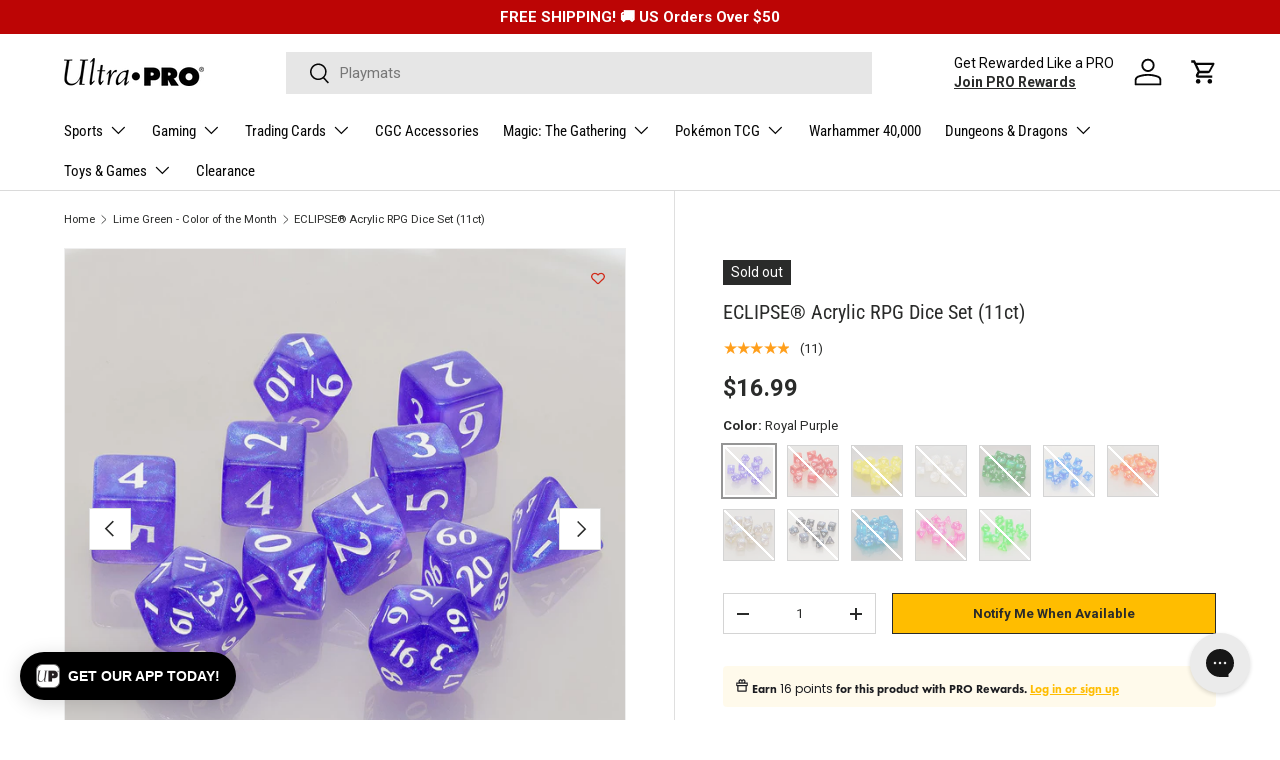

--- FILE ---
content_type: text/html; charset=utf-8
request_url: https://ultrapro.com/collections/lime-green-color-of-the-month/products/eclipse-acrylic-rpg-dice-set-11ct
body_size: 102640
content:
<!doctype html>
<html class="no-js" lang="en" dir="ltr">
  <head><meta charset="utf-8">
<meta name="viewport" content="width=device-width,initial-scale=1">
<title>Eclipse Acrylic RPG Dice Set (11ct) | Ultra PRO International</title><link rel="canonical" href="https://ultrapro.com/products/eclipse-acrylic-rpg-dice-set-11ct"><link rel="icon" href="//ultrapro.com/cdn/shop/files/up-logo-email.jpg?crop=center&height=48&v=1717807630&width=48" type="image/jpg">
  <link rel="apple-touch-icon" href="//ultrapro.com/cdn/shop/files/up-logo-email.jpg?crop=center&height=180&v=1717807630&width=180"><meta name="description" content="The ECLIPSE® 11 Dice Set is a gamer&#39;s best friend! While most RPG dice sets include only the polyhedral 7, Ultra PRO is here to help you UP your game with additional dice needed for modern RPG games. Each set includes D4, 4x D6, D8, 2x D10, D12, and 2x D20. The dice come in a 2-piece acrylic storage box with enough spa"><meta property="og:site_name" content="Ultra PRO International">
<meta property="og:url" content="https://ultrapro.com/products/eclipse-acrylic-rpg-dice-set-11ct">
<meta property="og:title" content="Eclipse Acrylic RPG Dice Set (11ct) | Ultra PRO International">
<meta property="og:type" content="product">
<meta property="og:description" content="The ECLIPSE® 11 Dice Set is a gamer&#39;s best friend! While most RPG dice sets include only the polyhedral 7, Ultra PRO is here to help you UP your game with additional dice needed for modern RPG games. Each set includes D4, 4x D6, D8, 2x D10, D12, and 2x D20. The dice come in a 2-piece acrylic storage box with enough spa">

<meta property="og:image" content="http://ultrapro.com/cdn/shop/products/15565_Eclipse_11_Dice_ForestGreen_spread.jpg?crop=center&height=1200&v=1762441863&width=1200">
  <meta property="og:image:secure_url" content="https://ultrapro.com/cdn/shop/products/15565_Eclipse_11_Dice_ForestGreen_spread.jpg?crop=center&height=1200&v=1762441863&width=1200">
  <meta property="og:image:width" content="1200">
  <meta property="og:image:height" content="1200"><meta property="og:price:amount" content="16.99">
  <meta property="og:price:currency" content="USD"><meta name="twitter:site" content="@UltraProIntl"><meta name="twitter:card" content="summary_large_image">
<meta name="twitter:title" content="Eclipse Acrylic RPG Dice Set (11ct) | Ultra PRO International">
<meta name="twitter:description" content="The ECLIPSE® 11 Dice Set is a gamer&#39;s best friend! While most RPG dice sets include only the polyhedral 7, Ultra PRO is here to help you UP your game with additional dice needed for modern RPG games. Each set includes D4, 4x D6, D8, 2x D10, D12, and 2x D20. The dice come in a 2-piece acrylic storage box with enough spa">
<!-- Bing Tracking -->
    <script>
      (function(w,d,t,r,u)
      {
          var f,n,i;
          w[u]=w[u]||[],f=function()
          {
              var o={ti:"137027693"};
              o.q=w[u],w[u]=new UET(o),w[u].push("pageLoad")
          },
          n=d.createElement(t),n.src=r,n.async=1,n.onload=n.onreadystatechange=function()
          {
              var s=this.readyState;
              s&&s!=="loaded"&&s!=="complete"||(f(),n.onload=n.onreadystatechange=null)
          },
          i=d.getElementsByTagName(t)[0],i.parentNode.insertBefore(n,i)
      })
      (window,document,"script","//bat.bing.com/bat.js","uetq");
    </script>
<!-- End Bing Tracking -->

<!-- Clarity -->
<script type="text/javascript">
      (function(c,l,a,r,i,t,y){
          c[a]=c[a]||function(){(c[a].q=c[a].q||[]).push(arguments)};
          t=l.createElement(r);t.async=1;t.src="https://www.clarity.ms/tag/"+i;
          y=l.getElementsByTagName(r)[0];y.parentNode.insertBefore(t,y);
      })(window, document, "clarity", "script", "f2zxh8skcb");
    </script>
<!-- End Clarity --><script type="text/javascript">
window.dataLayer = window.dataLayer || [];
window.appStart = function(){

window.productPageHandle = function(){
var productName = "ECLIPSE® Acrylic RPG Dice Set (11ct)";
var productId = "15570";
var productPrice = "16.99";
var productBrand = "Ultra PRO";
var productCollection = "Gaming";
var productType = "Dice";
var productLicense = "Dungeons & Dragons";
var productRelease = "";

window.dataLayer.push({
event: 'UP_productDetail',
productName: productName,
productId: productId,
productPrice: productPrice,
productBrand: productBrand,
productCategory: productCollection,
productType: productType,
productLicense: productLicense,
productRelease: productRelease,
});
};

productPageHandle()

}
appStart();
</script><link rel="preload" href="//ultrapro.com/cdn/shop/t/108/assets/main.css?v=88273445937338953381767654076" as="style"><style data-shopify>
@font-face {
  font-family: Roboto;
  font-weight: 400;
  font-style: normal;
  font-display: swap;
  src: url("//ultrapro.com/cdn/fonts/roboto/roboto_n4.2019d890f07b1852f56ce63ba45b2db45d852cba.woff2") format("woff2"),
       url("//ultrapro.com/cdn/fonts/roboto/roboto_n4.238690e0007583582327135619c5f7971652fa9d.woff") format("woff");
}
@font-face {
  font-family: Roboto;
  font-weight: 700;
  font-style: normal;
  font-display: swap;
  src: url("//ultrapro.com/cdn/fonts/roboto/roboto_n7.f38007a10afbbde8976c4056bfe890710d51dec2.woff2") format("woff2"),
       url("//ultrapro.com/cdn/fonts/roboto/roboto_n7.94bfdd3e80c7be00e128703d245c207769d763f9.woff") format("woff");
}
@font-face {
  font-family: Roboto;
  font-weight: 400;
  font-style: italic;
  font-display: swap;
  src: url("//ultrapro.com/cdn/fonts/roboto/roboto_i4.57ce898ccda22ee84f49e6b57ae302250655e2d4.woff2") format("woff2"),
       url("//ultrapro.com/cdn/fonts/roboto/roboto_i4.b21f3bd061cbcb83b824ae8c7671a82587b264bf.woff") format("woff");
}
@font-face {
  font-family: Roboto;
  font-weight: 700;
  font-style: italic;
  font-display: swap;
  src: url("//ultrapro.com/cdn/fonts/roboto/roboto_i7.7ccaf9410746f2c53340607c42c43f90a9005937.woff2") format("woff2"),
       url("//ultrapro.com/cdn/fonts/roboto/roboto_i7.49ec21cdd7148292bffea74c62c0df6e93551516.woff") format("woff");
}
@font-face {
  font-family: "Roboto Condensed";
  font-weight: 400;
  font-style: normal;
  font-display: swap;
  src: url("//ultrapro.com/cdn/fonts/roboto_condensed/robotocondensed_n4.01812de96ca5a5e9d19bef3ca9cc80dd1bf6c8b8.woff2") format("woff2"),
       url("//ultrapro.com/cdn/fonts/roboto_condensed/robotocondensed_n4.3930e6ddba458dc3cb725a82a2668eac3c63c104.woff") format("woff");
}
@font-face {
  font-family: "Roboto Condensed";
  font-weight: 400;
  font-style: normal;
  font-display: swap;
  src: url("//ultrapro.com/cdn/fonts/roboto_condensed/robotocondensed_n4.01812de96ca5a5e9d19bef3ca9cc80dd1bf6c8b8.woff2") format("woff2"),
       url("//ultrapro.com/cdn/fonts/roboto_condensed/robotocondensed_n4.3930e6ddba458dc3cb725a82a2668eac3c63c104.woff") format("woff");
}
@font-face {
        font-family: "FuturaBoldObl";
        src: url("//ultrapro.com/cdn/shop/files/FuturaStdCondensedBoldObl.woff2?v=11037698568871033366") format("woff2");
        font-display: swap;
      }

      :root {
        --bg-color: 255 255 255 / 1.0;
        --bg-color-og: 255 255 255 / 1.0;
        --heading-color: 42 43 42;
        --text-color: 42 43 42;
        --text-color-og: 42 43 42;
        --scrollbar-color: 42 43 42;
        --link-color: 42 43 42;
        --link-color-og: 42 43 42;
        --star-color: 255 159 28;--swatch-border-color-default: 212 213 212;
          --swatch-border-color-active: 149 149 149;
          --swatch-card-size: 24px;
          --swatch-variant-picker-size: 52px;--color-scheme-1-bg: 244 244 244 / 1.0;
        --color-scheme-1-grad: linear-gradient(180deg, rgba(244, 244, 244, 1), rgba(244, 244, 244, 1) 100%);
        --color-scheme-1-heading: 42 43 42;
        --color-scheme-1-text: 42 43 42;
        --color-scheme-1-btn-bg: 255 189 0;
        --color-scheme-1-btn-text: 42 43 42;
        --color-scheme-1-btn-bg-hover: 238 178 6;--color-scheme-2-bg: 42 43 42 / 1.0;
        --color-scheme-2-grad: linear-gradient(225deg, rgba(51, 59, 67, 0.88) 8%, rgba(41, 47, 54, 1) 56%, rgba(20, 20, 20, 1) 92%);
        --color-scheme-2-heading: 255 88 13;
        --color-scheme-2-text: 255 255 255;
        --color-scheme-2-btn-bg: 255 88 13;
        --color-scheme-2-btn-text: 255 255 255;
        --color-scheme-2-btn-bg-hover: 255 124 64;--color-scheme-3-bg: 255 88 13 / 1.0;
        --color-scheme-3-grad: linear-gradient(46deg, rgba(234, 73, 0, 1) 8%, rgba(234, 73, 0, 1) 32%, rgba(255, 88, 13, 0.88) 92%);
        --color-scheme-3-heading: 255 255 255;
        --color-scheme-3-text: 255 255 255;
        --color-scheme-3-btn-bg: 42 43 42;
        --color-scheme-3-btn-text: 255 255 255;
        --color-scheme-3-btn-bg-hover: 82 83 82;

        --drawer-bg-color: 255 255 255 / 1.0;
        --drawer-text-color: 42 43 42;

        --panel-bg-color: 244 244 244 / 1.0;
        --panel-heading-color: 42 43 42;
        --panel-text-color: 42 43 42;

        --in-stock-text-color: 44 126 63;
        --low-stock-text-color: 210 134 26;
        --very-low-stock-text-color: 180 12 28;
        --no-stock-text-color: 119 119 119;
        --no-stock-backordered-text-color: 119 119 119;

        --error-bg-color: 252 237 238;
        --error-text-color: 180 12 28;
        --success-bg-color: 232 246 234;
        --success-text-color: 44 126 63;
        --info-bg-color: 228 237 250;
        --info-text-color: 26 102 210;

        --heading-font-family: "Roboto Condensed", sans-serif;
        --heading-font-style: normal;
        --heading-font-weight: 400;
        --heading-scale-start: 2;

        --navigation-font-family: "Roboto Condensed", sans-serif;
        --navigation-font-style: normal;
        --navigation-font-weight: 400;--heading-text-transform: none;
--subheading-text-transform: none;
        --body-font-family: Roboto, sans-serif;
        --body-font-style: normal;
        --body-font-weight: 400;
        --body-font-size: 15;

        --section-gap: 32;
        --heading-gap: calc(8 * var(--space-unit));--heading-gap: calc(6 * var(--space-unit));--grid-column-gap: 20px;--btn-bg-color: 255 189 0;
        --btn-bg-hover-color: 238 178 6;
        --btn-text-color: 42 43 42;
        --btn-bg-color-og: 255 189 0;
        --btn-text-color-og: 42 43 42;
        --btn-alt-bg-color: 255 189 0;
        --btn-alt-bg-alpha: 1.0;
        --btn-alt-text-color: 42 43 42;
        --btn-border-width: 1px;
        --btn-padding-y: 12px;

        

        --btn-lg-border-radius: 50%;
        --btn-icon-border-radius: 50%;
        --input-with-btn-inner-radius: var(--btn-border-radius);

        --input-bg-color: 255 255 255 / 1.0;
        --input-text-color: 42 43 42;
        --input-border-width: 1px;
        --input-border-radius: 0px;
        --textarea-border-radius: 0px;
        --input-bg-color-diff-3: #f7f7f7;
        --input-bg-color-diff-6: #f0f0f0;

        --modal-border-radius: 16px;
        --modal-overlay-color: 0 0 0;
        --modal-overlay-opacity: 0.4;
        --drawer-border-radius: 16px;
        --overlay-border-radius: 0px;--custom-label-bg-color: 180 12 28;
        --custom-label-text-color: 255 255 255;--sale-label-bg-color: 180 12 28;
        --sale-label-text-color: 255 255 255;--sold-out-label-bg-color: 42 43 42;
        --sold-out-label-text-color: 255 255 255;--preorder-label-bg-color: 255 189 0;
        --preorder-label-text-color: 42 43 42;

        --page-width: 1440px;
        --gutter-sm: 20px;
        --gutter-md: 32px;
        --gutter-lg: 64px;

        --payment-terms-bg-color: #ffffff;

        --coll-card-bg-color: #F9F9F9;
        --coll-card-border-color: #f2f2f2;--blend-bg-color: #f4f4f4;

        --reading-width: 48em;
      }

      @media (max-width: 769px) {
        :root {
          --reading-width: 36em;
        }
      }</style>

    <link rel="stylesheet" href="//ultrapro.com/cdn/shop/t/108/assets/main.css?v=88273445937338953381767654076">
    <script src="//ultrapro.com/cdn/shop/t/108/assets/main.js?v=130712507762387238581767654076" defer="defer"></script><link
        rel="preload"
        href="//ultrapro.com/cdn/fonts/roboto/roboto_n4.2019d890f07b1852f56ce63ba45b2db45d852cba.woff2"
        as="font"
        type="font/woff2"
        crossorigin
        fetchpriority="high"
      ><link
        rel="preload"
        href="//ultrapro.com/cdn/fonts/roboto_condensed/robotocondensed_n4.01812de96ca5a5e9d19bef3ca9cc80dd1bf6c8b8.woff2"
        as="font"
        type="font/woff2"
        crossorigin
        fetchpriority="high"
      ><link rel="stylesheet" href="//ultrapro.com/cdn/shop/t/108/assets/swatches.css?v=81402301706360528481767654076" media="print" onload="this.media='all'">
      <noscript><link rel="stylesheet" href="//ultrapro.com/cdn/shop/t/108/assets/swatches.css?v=81402301706360528481767654076"></noscript><script>window.performance && window.performance.mark && window.performance.mark('shopify.content_for_header.start');</script><meta name="google-site-verification" content="Pq28WUHetV2nSqpfy5HXXPhDyJJsuo2S5-ONKCRF1i0">
<meta name="facebook-domain-verification" content="2oyru3a465txt46j2t0qpj2e2k0tv0">
<meta id="shopify-digital-wallet" name="shopify-digital-wallet" content="/25521684558/digital_wallets/dialog">
<meta name="shopify-checkout-api-token" content="23818b33b6d118d98baa191b215fe639">
<meta id="in-context-paypal-metadata" data-shop-id="25521684558" data-venmo-supported="false" data-environment="production" data-locale="en_US" data-paypal-v4="true" data-currency="USD">
<link rel="alternate" type="application/json+oembed" href="https://ultrapro.com/products/eclipse-acrylic-rpg-dice-set-11ct.oembed">
<script async="async" src="/checkouts/internal/preloads.js?locale=en-US"></script>
<link rel="preconnect" href="https://shop.app" crossorigin="anonymous">
<script async="async" src="https://shop.app/checkouts/internal/preloads.js?locale=en-US&shop_id=25521684558" crossorigin="anonymous"></script>
<script id="apple-pay-shop-capabilities" type="application/json">{"shopId":25521684558,"countryCode":"US","currencyCode":"USD","merchantCapabilities":["supports3DS"],"merchantId":"gid:\/\/shopify\/Shop\/25521684558","merchantName":"Ultra PRO International","requiredBillingContactFields":["postalAddress","email","phone"],"requiredShippingContactFields":["postalAddress","email","phone"],"shippingType":"shipping","supportedNetworks":["visa","masterCard","amex","discover","elo","jcb"],"total":{"type":"pending","label":"Ultra PRO International","amount":"1.00"},"shopifyPaymentsEnabled":true,"supportsSubscriptions":true}</script>
<script id="shopify-features" type="application/json">{"accessToken":"23818b33b6d118d98baa191b215fe639","betas":["rich-media-storefront-analytics"],"domain":"ultrapro.com","predictiveSearch":true,"shopId":25521684558,"locale":"en"}</script>
<script>var Shopify = Shopify || {};
Shopify.shop = "ultra-pro-international.myshopify.com";
Shopify.locale = "en";
Shopify.currency = {"active":"USD","rate":"1.0"};
Shopify.country = "US";
Shopify.theme = {"name":"Jan 2026","id":145920557134,"schema_name":"Enterprise","schema_version":"1.4.2","theme_store_id":1657,"role":"main"};
Shopify.theme.handle = "null";
Shopify.theme.style = {"id":null,"handle":null};
Shopify.cdnHost = "ultrapro.com/cdn";
Shopify.routes = Shopify.routes || {};
Shopify.routes.root = "/";</script>
<script type="module">!function(o){(o.Shopify=o.Shopify||{}).modules=!0}(window);</script>
<script>!function(o){function n(){var o=[];function n(){o.push(Array.prototype.slice.apply(arguments))}return n.q=o,n}var t=o.Shopify=o.Shopify||{};t.loadFeatures=n(),t.autoloadFeatures=n()}(window);</script>
<script>
  window.ShopifyPay = window.ShopifyPay || {};
  window.ShopifyPay.apiHost = "shop.app\/pay";
  window.ShopifyPay.redirectState = null;
</script>
<script id="shop-js-analytics" type="application/json">{"pageType":"product"}</script>
<script defer="defer" async type="module" src="//ultrapro.com/cdn/shopifycloud/shop-js/modules/v2/client.init-shop-cart-sync_C5BV16lS.en.esm.js"></script>
<script defer="defer" async type="module" src="//ultrapro.com/cdn/shopifycloud/shop-js/modules/v2/chunk.common_CygWptCX.esm.js"></script>
<script type="module">
  await import("//ultrapro.com/cdn/shopifycloud/shop-js/modules/v2/client.init-shop-cart-sync_C5BV16lS.en.esm.js");
await import("//ultrapro.com/cdn/shopifycloud/shop-js/modules/v2/chunk.common_CygWptCX.esm.js");

  window.Shopify.SignInWithShop?.initShopCartSync?.({"fedCMEnabled":true,"windoidEnabled":true});

</script>
<script>
  window.Shopify = window.Shopify || {};
  if (!window.Shopify.featureAssets) window.Shopify.featureAssets = {};
  window.Shopify.featureAssets['shop-js'] = {"shop-cart-sync":["modules/v2/client.shop-cart-sync_ZFArdW7E.en.esm.js","modules/v2/chunk.common_CygWptCX.esm.js"],"init-fed-cm":["modules/v2/client.init-fed-cm_CmiC4vf6.en.esm.js","modules/v2/chunk.common_CygWptCX.esm.js"],"shop-button":["modules/v2/client.shop-button_tlx5R9nI.en.esm.js","modules/v2/chunk.common_CygWptCX.esm.js"],"shop-cash-offers":["modules/v2/client.shop-cash-offers_DOA2yAJr.en.esm.js","modules/v2/chunk.common_CygWptCX.esm.js","modules/v2/chunk.modal_D71HUcav.esm.js"],"init-windoid":["modules/v2/client.init-windoid_sURxWdc1.en.esm.js","modules/v2/chunk.common_CygWptCX.esm.js"],"shop-toast-manager":["modules/v2/client.shop-toast-manager_ClPi3nE9.en.esm.js","modules/v2/chunk.common_CygWptCX.esm.js"],"init-shop-email-lookup-coordinator":["modules/v2/client.init-shop-email-lookup-coordinator_B8hsDcYM.en.esm.js","modules/v2/chunk.common_CygWptCX.esm.js"],"init-shop-cart-sync":["modules/v2/client.init-shop-cart-sync_C5BV16lS.en.esm.js","modules/v2/chunk.common_CygWptCX.esm.js"],"avatar":["modules/v2/client.avatar_BTnouDA3.en.esm.js"],"pay-button":["modules/v2/client.pay-button_FdsNuTd3.en.esm.js","modules/v2/chunk.common_CygWptCX.esm.js"],"init-customer-accounts":["modules/v2/client.init-customer-accounts_DxDtT_ad.en.esm.js","modules/v2/client.shop-login-button_C5VAVYt1.en.esm.js","modules/v2/chunk.common_CygWptCX.esm.js","modules/v2/chunk.modal_D71HUcav.esm.js"],"init-shop-for-new-customer-accounts":["modules/v2/client.init-shop-for-new-customer-accounts_ChsxoAhi.en.esm.js","modules/v2/client.shop-login-button_C5VAVYt1.en.esm.js","modules/v2/chunk.common_CygWptCX.esm.js","modules/v2/chunk.modal_D71HUcav.esm.js"],"shop-login-button":["modules/v2/client.shop-login-button_C5VAVYt1.en.esm.js","modules/v2/chunk.common_CygWptCX.esm.js","modules/v2/chunk.modal_D71HUcav.esm.js"],"init-customer-accounts-sign-up":["modules/v2/client.init-customer-accounts-sign-up_CPSyQ0Tj.en.esm.js","modules/v2/client.shop-login-button_C5VAVYt1.en.esm.js","modules/v2/chunk.common_CygWptCX.esm.js","modules/v2/chunk.modal_D71HUcav.esm.js"],"shop-follow-button":["modules/v2/client.shop-follow-button_Cva4Ekp9.en.esm.js","modules/v2/chunk.common_CygWptCX.esm.js","modules/v2/chunk.modal_D71HUcav.esm.js"],"checkout-modal":["modules/v2/client.checkout-modal_BPM8l0SH.en.esm.js","modules/v2/chunk.common_CygWptCX.esm.js","modules/v2/chunk.modal_D71HUcav.esm.js"],"lead-capture":["modules/v2/client.lead-capture_Bi8yE_yS.en.esm.js","modules/v2/chunk.common_CygWptCX.esm.js","modules/v2/chunk.modal_D71HUcav.esm.js"],"shop-login":["modules/v2/client.shop-login_D6lNrXab.en.esm.js","modules/v2/chunk.common_CygWptCX.esm.js","modules/v2/chunk.modal_D71HUcav.esm.js"],"payment-terms":["modules/v2/client.payment-terms_CZxnsJam.en.esm.js","modules/v2/chunk.common_CygWptCX.esm.js","modules/v2/chunk.modal_D71HUcav.esm.js"]};
</script>
<script>(function() {
  var isLoaded = false;
  function asyncLoad() {
    if (isLoaded) return;
    isLoaded = true;
    var urls = ["https:\/\/www.partytopics.com\/shopify_apps\/scripts\/shopify.js?shop=ultra-pro-international.myshopify.com","https:\/\/wishlisthero-assets.revampco.com\/store-front\/bundle2.js?shop=ultra-pro-international.myshopify.com","https:\/\/cdn1.stamped.io\/files\/widget.min.js?shop=ultra-pro-international.myshopify.com","https:\/\/schemaplusfiles.s3.amazonaws.com\/loader.min.js?shop=ultra-pro-international.myshopify.com","https:\/\/config.gorgias.chat\/bundle-loader\/01HJ1Q6MS90224Y5SZEBE33YGD?source=shopify1click\u0026shop=ultra-pro-international.myshopify.com","https:\/\/connect.nosto.com\/include\/script\/shopify-25521684558.js?shop=ultra-pro-international.myshopify.com","https:\/\/assets1.adroll.com\/shopify\/latest\/j\/shopify_rolling_bootstrap_v2.js?adroll_adv_id=NNISJJLVIJAIDNR54YR2YJ\u0026adroll_pix_id=GGUSAYN53NC7NEYEGY7X36\u0026shop=ultra-pro-international.myshopify.com","https:\/\/cdn.tapcart.com\/webbridge-sdk\/webbridge.umd.js?shop=ultra-pro-international.myshopify.com","https:\/\/cdn.9gtb.com\/loader.js?g_cvt_id=1d1096c8-50e6-4af0-9fbd-6fdd74eb1d7e\u0026shop=ultra-pro-international.myshopify.com"];
    for (var i = 0; i < urls.length; i++) {
      var s = document.createElement('script');
      s.type = 'text/javascript';
      s.async = true;
      s.src = urls[i];
      var x = document.getElementsByTagName('script')[0];
      x.parentNode.insertBefore(s, x);
    }
  };
  if(window.attachEvent) {
    window.attachEvent('onload', asyncLoad);
  } else {
    window.addEventListener('load', asyncLoad, false);
  }
})();</script>
<script id="__st">var __st={"a":25521684558,"offset":-28800,"reqid":"842d56e8-608c-4a8b-a1d6-030392cea876-1768729714","pageurl":"ultrapro.com\/collections\/lime-green-color-of-the-month\/products\/eclipse-acrylic-rpg-dice-set-11ct","u":"16cc0e588806","p":"product","rtyp":"product","rid":6597269225550};</script>
<script>window.ShopifyPaypalV4VisibilityTracking = true;</script>
<script id="captcha-bootstrap">!function(){'use strict';const t='contact',e='account',n='new_comment',o=[[t,t],['blogs',n],['comments',n],[t,'customer']],c=[[e,'customer_login'],[e,'guest_login'],[e,'recover_customer_password'],[e,'create_customer']],r=t=>t.map((([t,e])=>`form[action*='/${t}']:not([data-nocaptcha='true']) input[name='form_type'][value='${e}']`)).join(','),a=t=>()=>t?[...document.querySelectorAll(t)].map((t=>t.form)):[];function s(){const t=[...o],e=r(t);return a(e)}const i='password',u='form_key',d=['recaptcha-v3-token','g-recaptcha-response','h-captcha-response',i],f=()=>{try{return window.sessionStorage}catch{return}},m='__shopify_v',_=t=>t.elements[u];function p(t,e,n=!1){try{const o=window.sessionStorage,c=JSON.parse(o.getItem(e)),{data:r}=function(t){const{data:e,action:n}=t;return t[m]||n?{data:e,action:n}:{data:t,action:n}}(c);for(const[e,n]of Object.entries(r))t.elements[e]&&(t.elements[e].value=n);n&&o.removeItem(e)}catch(o){console.error('form repopulation failed',{error:o})}}const l='form_type',E='cptcha';function T(t){t.dataset[E]=!0}const w=window,h=w.document,L='Shopify',v='ce_forms',y='captcha';let A=!1;((t,e)=>{const n=(g='f06e6c50-85a8-45c8-87d0-21a2b65856fe',I='https://cdn.shopify.com/shopifycloud/storefront-forms-hcaptcha/ce_storefront_forms_captcha_hcaptcha.v1.5.2.iife.js',D={infoText:'Protected by hCaptcha',privacyText:'Privacy',termsText:'Terms'},(t,e,n)=>{const o=w[L][v],c=o.bindForm;if(c)return c(t,g,e,D).then(n);var r;o.q.push([[t,g,e,D],n]),r=I,A||(h.body.append(Object.assign(h.createElement('script'),{id:'captcha-provider',async:!0,src:r})),A=!0)});var g,I,D;w[L]=w[L]||{},w[L][v]=w[L][v]||{},w[L][v].q=[],w[L][y]=w[L][y]||{},w[L][y].protect=function(t,e){n(t,void 0,e),T(t)},Object.freeze(w[L][y]),function(t,e,n,w,h,L){const[v,y,A,g]=function(t,e,n){const i=e?o:[],u=t?c:[],d=[...i,...u],f=r(d),m=r(i),_=r(d.filter((([t,e])=>n.includes(e))));return[a(f),a(m),a(_),s()]}(w,h,L),I=t=>{const e=t.target;return e instanceof HTMLFormElement?e:e&&e.form},D=t=>v().includes(t);t.addEventListener('submit',(t=>{const e=I(t);if(!e)return;const n=D(e)&&!e.dataset.hcaptchaBound&&!e.dataset.recaptchaBound,o=_(e),c=g().includes(e)&&(!o||!o.value);(n||c)&&t.preventDefault(),c&&!n&&(function(t){try{if(!f())return;!function(t){const e=f();if(!e)return;const n=_(t);if(!n)return;const o=n.value;o&&e.removeItem(o)}(t);const e=Array.from(Array(32),(()=>Math.random().toString(36)[2])).join('');!function(t,e){_(t)||t.append(Object.assign(document.createElement('input'),{type:'hidden',name:u})),t.elements[u].value=e}(t,e),function(t,e){const n=f();if(!n)return;const o=[...t.querySelectorAll(`input[type='${i}']`)].map((({name:t})=>t)),c=[...d,...o],r={};for(const[a,s]of new FormData(t).entries())c.includes(a)||(r[a]=s);n.setItem(e,JSON.stringify({[m]:1,action:t.action,data:r}))}(t,e)}catch(e){console.error('failed to persist form',e)}}(e),e.submit())}));const S=(t,e)=>{t&&!t.dataset[E]&&(n(t,e.some((e=>e===t))),T(t))};for(const o of['focusin','change'])t.addEventListener(o,(t=>{const e=I(t);D(e)&&S(e,y())}));const B=e.get('form_key'),M=e.get(l),P=B&&M;t.addEventListener('DOMContentLoaded',(()=>{const t=y();if(P)for(const e of t)e.elements[l].value===M&&p(e,B);[...new Set([...A(),...v().filter((t=>'true'===t.dataset.shopifyCaptcha))])].forEach((e=>S(e,t)))}))}(h,new URLSearchParams(w.location.search),n,t,e,['guest_login'])})(!0,!0)}();</script>
<script integrity="sha256-4kQ18oKyAcykRKYeNunJcIwy7WH5gtpwJnB7kiuLZ1E=" data-source-attribution="shopify.loadfeatures" defer="defer" src="//ultrapro.com/cdn/shopifycloud/storefront/assets/storefront/load_feature-a0a9edcb.js" crossorigin="anonymous"></script>
<script crossorigin="anonymous" defer="defer" src="//ultrapro.com/cdn/shopifycloud/storefront/assets/shopify_pay/storefront-65b4c6d7.js?v=20250812"></script>
<script data-source-attribution="shopify.dynamic_checkout.dynamic.init">var Shopify=Shopify||{};Shopify.PaymentButton=Shopify.PaymentButton||{isStorefrontPortableWallets:!0,init:function(){window.Shopify.PaymentButton.init=function(){};var t=document.createElement("script");t.src="https://ultrapro.com/cdn/shopifycloud/portable-wallets/latest/portable-wallets.en.js",t.type="module",document.head.appendChild(t)}};
</script>
<script data-source-attribution="shopify.dynamic_checkout.buyer_consent">
  function portableWalletsHideBuyerConsent(e){var t=document.getElementById("shopify-buyer-consent"),n=document.getElementById("shopify-subscription-policy-button");t&&n&&(t.classList.add("hidden"),t.setAttribute("aria-hidden","true"),n.removeEventListener("click",e))}function portableWalletsShowBuyerConsent(e){var t=document.getElementById("shopify-buyer-consent"),n=document.getElementById("shopify-subscription-policy-button");t&&n&&(t.classList.remove("hidden"),t.removeAttribute("aria-hidden"),n.addEventListener("click",e))}window.Shopify?.PaymentButton&&(window.Shopify.PaymentButton.hideBuyerConsent=portableWalletsHideBuyerConsent,window.Shopify.PaymentButton.showBuyerConsent=portableWalletsShowBuyerConsent);
</script>
<script data-source-attribution="shopify.dynamic_checkout.cart.bootstrap">document.addEventListener("DOMContentLoaded",(function(){function t(){return document.querySelector("shopify-accelerated-checkout-cart, shopify-accelerated-checkout")}if(t())Shopify.PaymentButton.init();else{new MutationObserver((function(e,n){t()&&(Shopify.PaymentButton.init(),n.disconnect())})).observe(document.body,{childList:!0,subtree:!0})}}));
</script>
<link id="shopify-accelerated-checkout-styles" rel="stylesheet" media="screen" href="https://ultrapro.com/cdn/shopifycloud/portable-wallets/latest/accelerated-checkout-backwards-compat.css" crossorigin="anonymous">
<style id="shopify-accelerated-checkout-cart">
        #shopify-buyer-consent {
  margin-top: 1em;
  display: inline-block;
  width: 100%;
}

#shopify-buyer-consent.hidden {
  display: none;
}

#shopify-subscription-policy-button {
  background: none;
  border: none;
  padding: 0;
  text-decoration: underline;
  font-size: inherit;
  cursor: pointer;
}

#shopify-subscription-policy-button::before {
  box-shadow: none;
}

      </style>
<script id="sections-script" data-sections="header,footer" defer="defer" src="//ultrapro.com/cdn/shop/t/108/compiled_assets/scripts.js?31668"></script>
<script>window.performance && window.performance.mark && window.performance.mark('shopify.content_for_header.end');</script>


    <script>
      document.documentElement.className = document.documentElement.className.replace('no-js', 'js');
    </script><!-- CC Custom Head Start --><script src="https://js.squarecdn.com/square-marketplace.js" async=""></script><!-- CC Custom Head End --><!--Gem_Page_Header_Script-->

<link rel="preconnect" href="https://ucarecdn.com">
<link rel="dns-prefetch" href="https://ucarecdn.com">

<link rel="preconnect" href="https://assets.gemcommerce.com">
<link rel="dns-prefetch" href="https://assets.gemcommerce.com">

<link rel="preconnect" href="https://maxcdn.bootstrapcdn.com">
<link rel="dns-prefetch" href="https://maxcdn.bootstrapcdn.com">

<link rel="preconnect" href="https://fonts.gstatic.com">
<link rel="dns-prefetch" href="https://fonts.gstatic.com">

<link rel="preconnect" href="https://fonts.googleapis.com">
<link rel="dns-prefetch" href="https://fonts.googleapis.com">

    


<!--End_Gem_Page_Header_Script-->
<!-- BEGIN app block: shopify://apps/wishlist-hero/blocks/customize-style-block/a9a5079b-59e8-47cb-b659-ecf1c60b9b72 -->
<script>
  try {
    window.WishListHero_setting_theme_override = {
      
      
      
      
      
      
        HeaderFontSize : "30",
      
      
        ProductNameFontSize : "18",
      
      
        PriceFontSize : "16",
      
      t_o_f: true,
      theme_overriden_flag: true
    };
    if (typeof(window.WishListHero_setting) != "undefined" && window.WishListHero_setting) {
      window.WishListHero_setting = {
        ...window.WishListHero_setting,
        ...window.WishListHero_setting_theme_override
      };
    }
  } catch (e) {
    console.error('Error loading config', e);
  }
</script><!-- END app block --><!-- BEGIN app block: shopify://apps/yotpo-loyalty-rewards/blocks/loader-app-embed-block/2f9660df-5018-4e02-9868-ee1fb88d6ccd -->
    <script src="https://cdn-widgetsrepository.yotpo.com/v1/loader/cJP_kZ7IJr_T8TLTL_0Sig" async></script>




<!-- END app block --><!-- BEGIN app block: shopify://apps/eg-auto-add-to-cart/blocks/app-embed/0f7d4f74-1e89-4820-aec4-6564d7e535d2 -->










  
    <script
      async
      type="text/javascript"
      src="https://cdn.506.io/eg/script.js?shop=ultra-pro-international.myshopify.com&v=7"
    ></script>
  



  <meta id="easygift-shop" itemid="c2hvcF8kXzE3Njg3Mjk3MTU=" content="{&quot;isInstalled&quot;:true,&quot;installedOn&quot;:&quot;2024-07-06T08:01:03.509Z&quot;,&quot;appVersion&quot;:&quot;3.0&quot;,&quot;subscriptionName&quot;:&quot;Unlimited&quot;,&quot;cartAnalytics&quot;:true,&quot;freeTrialEndsOn&quot;:null,&quot;settings&quot;:{&quot;reminderBannerStyle&quot;:{&quot;position&quot;:{&quot;horizontal&quot;:&quot;right&quot;,&quot;vertical&quot;:&quot;bottom&quot;},&quot;primaryColor&quot;:&quot;#000000&quot;,&quot;cssStyles&quot;:&quot;&quot;,&quot;headerText&quot;:&quot;Click here to reopen missed deals&quot;,&quot;subHeaderText&quot;:null,&quot;showImage&quot;:false,&quot;imageUrl&quot;:&quot;https:\/\/cdn.506.io\/eg\/eg_notification_default_512x512.png&quot;,&quot;displayAfter&quot;:5,&quot;closingMode&quot;:&quot;doNotAutoClose&quot;,&quot;selfcloseAfter&quot;:5,&quot;reshowBannerAfter&quot;:&quot;everyNewSession&quot;},&quot;addedItemIdentifier&quot;:&quot;_Gifted&quot;,&quot;ignoreOtherAppLineItems&quot;:null,&quot;customVariantsInfoLifetimeMins&quot;:1440,&quot;redirectPath&quot;:null,&quot;ignoreNonStandardCartRequests&quot;:false,&quot;bannerStyle&quot;:{&quot;position&quot;:{&quot;horizontal&quot;:&quot;right&quot;,&quot;vertical&quot;:&quot;bottom&quot;},&quot;primaryColor&quot;:&quot;#000000&quot;,&quot;cssStyles&quot;:&quot;&quot;},&quot;themePresetId&quot;:&quot;0&quot;,&quot;notificationStyle&quot;:{&quot;position&quot;:{&quot;horizontal&quot;:&quot;right&quot;,&quot;vertical&quot;:&quot;bottom&quot;},&quot;primaryColor&quot;:&quot;#3A3A3A&quot;,&quot;duration&quot;:&quot;3.0&quot;,&quot;cssStyles&quot;:&quot;#aca-notifications-wrapper {\n  display: block;\n  right: 0;\n  bottom: 0;\n  position: fixed;\n  z-index: 99999999;\n  max-height: 100%;\n  overflow: auto;\n}\n.aca-notification-container {\n  display: flex;\n  flex-direction: row;\n  text-align: left;\n  font-size: 16px;\n  margin: 12px;\n  padding: 8px;\n  background-color: #FFFFFF;\n  width: fit-content;\n  box-shadow: rgb(170 170 170) 0px 0px 5px;\n  border-radius: 8px;\n  opacity: 0;\n  transition: opacity 0.4s ease-in-out;\n}\n.aca-notification-container .aca-notification-image {\n  display: flex;\n  align-items: center;\n  justify-content: center;\n  min-height: 60px;\n  min-width: 60px;\n  height: 60px;\n  width: 60px;\n  background-color: #FFFFFF;\n  margin: 8px;\n}\n.aca-notification-image img {\n  display: block;\n  max-width: 100%;\n  max-height: 100%;\n  width: auto;\n  height: auto;\n  border-radius: 6px;\n  box-shadow: rgba(99, 115, 129, 0.29) 0px 0px 4px 1px;\n}\n.aca-notification-container .aca-notification-text {\n  flex-grow: 1;\n  margin: 8px;\n  max-width: 260px;\n}\n.aca-notification-heading {\n  font-size: 24px;\n  margin: 0 0 0.3em 0;\n  line-height: normal;\n  word-break: break-word;\n  line-height: 1.2;\n  max-height: 3.6em;\n  overflow: hidden;\n  color: #3A3A3A;\n}\n.aca-notification-subheading {\n  font-size: 18px;\n  margin: 0;\n  line-height: normal;\n  word-break: break-word;\n  line-height: 1.4;\n  max-height: 5.6em;\n  overflow: hidden;\n  color: #3A3A3A;\n}\n@media screen and (max-width: 450px) {\n  #aca-notifications-wrapper {\n    left: null;\n right: null;\n  }\n  .aca-notification-container {\n    width: auto;\n display: block;\n flex-wrap: wrap;\n }\n.aca-notification-container .aca-notification-text {\n    max-width: none;\n  }\n}&quot;,&quot;hasCustomizations&quot;:false},&quot;fetchCartData&quot;:false,&quot;useLocalStorage&quot;:{&quot;expiryMinutes&quot;:null,&quot;enabled&quot;:false},&quot;popupStyle&quot;:{&quot;closeModalOutsideClick&quot;:true,&quot;priceShowZeroDecimals&quot;:true,&quot;primaryColor&quot;:&quot;#ffbd00&quot;,&quot;secondaryColor&quot;:&quot;#3A3A3A&quot;,&quot;cssStyles&quot;:&quot;#aca-modal {\n  position: fixed;\n  left: 0;\n  top: 0;\n  width: 100%;\n  height: 100%;\n  background: rgba(0, 0, 0, 0.5);\n  z-index: 99999999;\n  overflow-x: hidden;\n  overflow-y: auto;\n  display: block;\n}\n#aca-modal-wrapper {\n  display: flex;\n  align-items: center;\n  width: 80%;\n  height: auto;\n  max-width: 1000px;\n  min-height: calc(100% - 60px);\n  margin: 30px auto;\n}\n#aca-modal-container {\n  position: relative;\n  display: flex;\n  flex-direction: column;\n  align-items: center;\n  justify-content: center;\n  box-shadow: 0 0 1.5rem rgba(17, 17, 17, 0.7);\n  width: 100%;\n  padding: 20px;\n  background-color: #FFFFFF;\n}\n#aca-close-icon-container {\n  position: absolute;\n  top: 12px;\n  right: 12px;\n  width: 25px;\n  display: none;\n  cursor: pointer;\n}\n#aca-close-icon {\n  stroke: #333333;\n}\n#aca-modal-custom-image-container {\n  background-color: #FFFFFF;\n  margin: 0.5em 0;\n}\n#aca-modal-custom-image-container img {\n  display: block;\n  min-width: 60px;\n  min-height: 60px;\n  max-width: 200px;\n  max-height: 200px;\n  width: auto;\n  height: auto;\n}\n#aca-modal-headline {\n  text-align: center;\n  text-transform: none;\n  letter-spacing: normal;\n  margin: 0.5em 0;\n  font-size: 30px;\n  color: #3A3A3A;\n}\n#aca-modal-subheadline {\n  text-align: center;\n  font-weight: normal;\n  margin: 0 0 0.5em 0;\n  font-size: 20px;\n  color: #3A3A3A;\n}\n#aca-products-container {\n  display: flex;\n  align-items: flex-start;\n  justify-content: center;\n  flex-wrap: wrap;\n  width: 85%;\n}\n#aca-products-container .aca-product {\n  text-align: center;\n  margin: 30px;\n  width: 200px;\n}\n.aca-product-image {\n  display: flex;\n  align-items: center;\n  justify-content: center;\n  width: 100%;\n  height: 200px;\n  background-color: #FFFFFF;\n  margin-bottom: 1em;\n}\n.aca-product-image img {\n  display: block;\n  max-width: 100%;\n  max-height: 100%;\n  width: auto;\n  height: auto;\n}\n.aca-product-name, .aca-subscription-name {\n  color: #333333;\n  line-height: inherit;\n  word-break: break-word;\n  font-size: 16px;\n}\n.aca-product-variant-name {\n  margin-top: 1em;\n  color: #333333;\n  line-height: inherit;\n  word-break: break-word;\n  font-size: 16px;\n}\n.aca-product-price {\n  color: #333333;\n  line-height: inherit;\n  font-size: 16px;\n}\n.aca-subscription-label {\n  color: #333333;\n  line-height: inherit;\n  word-break: break-word;\n  font-weight: 600;\n  font-size: 16px;\n}\n.aca-product-dropdown {\n  position: relative;\n  display: flex;\n  align-items: center;\n  cursor: pointer;\n  width: 100%;\n  height: 42px;\n  background-color: #FFFFFF;\n  line-height: inherit;\n  margin-bottom: 1em;\n}\n.aca-product-dropdown .dropdown-icon {\n  position: absolute;\n  right: 8px;\n  height: 12px;\n  width: 12px;\n  fill: #E1E3E4;\n}\n.aca-product-dropdown select::before,\n.aca-product-dropdown select::after {\n  box-sizing: border-box;\n}\nselect.aca-product-dropdown::-ms-expand {\n  display: none;\n}\n.aca-product-dropdown select {\n  box-sizing: border-box;\n  background-color: transparent;\n  border: none;\n  margin: 0;\n  cursor: inherit;\n  line-height: inherit;\n  outline: none;\n  -moz-appearance: none;\n  -webkit-appearance: none;\n  appearance: none;\n  background-image: none;\n  border-top-left-radius: 0;\n  border-top-right-radius: 0;\n  border-bottom-right-radius: 0;\n  border-bottom-left-radius: 0;\n  z-index: 1;\n  width: 100%;\n  height: 100%;\n  cursor: pointer;\n  border: 1px solid #E1E3E4;\n  border-radius: 2px;\n  color: #333333;\n  padding: 0 30px 0 10px;\n  font-size: 15px;\n}\n.aca-product-button {\n  border: none;\n  cursor: pointer;\n  width: 100%;\n  min-height: 42px;\n  word-break: break-word;\n  padding: 8px 14px;\n  background-color: #ffbd00;\n  text-transform: uppercase;\n  line-height: inherit;\n  border: 1px solid transparent;\n  border-radius: 2px;\n  font-size: 14px;\n  color: #FFFFFF;\n  font-weight: bold;\n  letter-spacing: 1.039px;\n}\n.aca-product-button.aca-product-out-of-stock-button {\n  cursor: default;\n  border: 1px solid #ffbd00;\n  background-color: #FFFFFF;\n  color: #ffbd00;\n}\n.aca-button-loader {\n  display: block;\n  border: 3px solid transparent;\n  border-radius: 50%;\n  border-top: 3px solid #FFFFFF;\n  width: 20px;\n  height: 20px;\n  background: transparent;\n  margin: 0 auto;\n  -webkit-animation: aca-loader 0.5s linear infinite;\n  animation: aca-loader 0.5s linear infinite;\n}\n@-webkit-keyframes aca-loader {\n  0% {\n    -webkit-transform: rotate(0deg);\n  }\n  100% {\n    -webkit-transform: rotate(360deg);\n  }\n}\n@keyframes aca-loader {\n  0% {\n    transform: rotate(0deg);\n  }\n  100% {\n    transform: rotate(360deg);\n  }\n}\n.aca-button-tick {\n  display: block;\n  transform: rotate(45deg);\n  -webkit-transform: rotate(45deg);\n  height: 19px;\n  width: 9px;\n  margin: 0 auto;\n  border-bottom: 3px solid #FFFFFF;\n  border-right: 3px solid #FFFFFF;\n}\n.aca-button-cross \u003e svg {\n  width: 22px;\n  margin-bottom: -6px;\n}\n.aca-button-cross .button-cross-icon {\n  stroke: #FFFFFF;\n}\n#aca-bottom-close {\n  cursor: pointer;\n  text-align: center;\n  word-break: break-word;\n  color: #ffbd00;\n  font-size: 16px;\n}\n@media screen and (min-width: 951px) and (max-width: 1200px) {\n   #aca-products-container {\n    width: 95%;\n    padding: 20px 0;\n  }\n  #aca-products-container .aca-product {\n    margin: 20px 3%;\n    padding: 0;\n  }\n}\n@media screen and (min-width: 951px) and (max-width: 1024px) {\n  #aca-products-container .aca-product {\n    margin: 20px 2%;\n  }\n}\n@media screen and (max-width: 950px) {\n  #aca-products-container {\n    width: 95%;\n    padding: 0;\n  }\n  #aca-products-container .aca-product {\n    width: 45%;\n    max-width: 200px;\n    margin: 2.5%;\n  }\n}\n@media screen and (min-width: 602px) and (max-width: 950px) {\n  #aca-products-container .aca-product {\n    margin: 4%;\n  }\n}\n@media screen and (max-width: 767px) {\n  #aca-modal-wrapper {\n    width: 90%;\n  }\n}\n@media screen and (max-width: 576px) {\n  #aca-modal-container {\n    padding: 23px 0 0;\n  }\n  #aca-close-icon-container {\n    display: block;\n  }\n  #aca-bottom-close {\n    margin: 10px;\n    font-size: 14px;\n  }\n  #aca-modal-headline {\n    margin: 10px 5%;\n    font-size: 20px;\n  }\n  #aca-modal-subheadline {\n    margin: 0 0 5px 0;\n    font-size: 16px;\n  }\n  .aca-product-image {\n    height: 100px;\n    margin: 0;\n  }\n  .aca-product-name, .aca-subscription-name, .aca-product-variant-name {\n    font-size: 12px;\n    margin: 5px 0;\n  }\n  .aca-product-dropdown select, .aca-product-button, .aca-subscription-label {\n    font-size: 12px;\n  }\n  .aca-product-dropdown {\n    height: 30px;\n    margin-bottom: 7px;\n  }\n  .aca-product-button {\n    min-height: 30px;\n    padding: 4px;\n    margin-bottom: 7px;\n  }\n  .aca-button-loader {\n    border: 2px solid transparent;\n    border-top: 2px solid #FFFFFF;\n    width: 12px;\n    height: 12px;\n  }\n  .aca-button-tick {\n    height: 12px;\n    width: 6px;\n    border-bottom: 2px solid #FFFFFF;\n    border-right: 2px solid #FFFFFF;\n  }\n  .aca-button-cross \u003e svg {\n    width: 15px;\n    margin-bottom: -4px;\n  }\n  .aca-button-cross .button-cross-icon {\n    stroke: #FFFFFF;\n  }\n}&quot;,&quot;hasCustomizations&quot;:false,&quot;addButtonText&quot;:&quot;Select&quot;,&quot;dismissButtonText&quot;:&quot;Close&quot;,&quot;outOfStockButtonText&quot;:&quot;Out of Stock&quot;,&quot;imageUrl&quot;:null,&quot;showProductLink&quot;:false,&quot;subscriptionLabel&quot;:&quot;Subscription Plan&quot;},&quot;refreshAfterBannerClick&quot;:false,&quot;disableReapplyRules&quot;:false,&quot;disableReloadOnFailedAddition&quot;:false,&quot;autoReloadCartPage&quot;:false,&quot;ajaxRedirectPath&quot;:null,&quot;allowSimultaneousRequests&quot;:false,&quot;applyRulesOnCheckout&quot;:false,&quot;enableCartCtrlOverrides&quot;:true,&quot;customRedirectFromCart&quot;:null,&quot;scriptSettings&quot;:{&quot;branding&quot;:{&quot;show&quot;:false,&quot;removalRequestSent&quot;:null},&quot;productPageRedirection&quot;:{&quot;enabled&quot;:false,&quot;products&quot;:[],&quot;redirectionURL&quot;:&quot;\/&quot;},&quot;debugging&quot;:{&quot;enabled&quot;:false,&quot;enabledOn&quot;:null,&quot;stringifyObj&quot;:false},&quot;enableBuyNowInterceptions&quot;:false,&quot;removeProductsAddedFromExpiredRules&quot;:false,&quot;useFinalPrice&quot;:false,&quot;hideGiftedPropertyText&quot;:false,&quot;fetchCartDataBeforeRequest&quot;:false,&quot;removeEGPropertyFromSplitActionLineItems&quot;:false,&quot;fetchProductInfoFromSavedDomain&quot;:false,&quot;customCSS&quot;:null,&quot;delayUpdates&quot;:2000,&quot;decodePayload&quot;:false,&quot;hideAlertsOnFrontend&quot;:false},&quot;accessToEnterprise&quot;:false},&quot;translations&quot;:null,&quot;defaultLocale&quot;:&quot;en&quot;,&quot;shopDomain&quot;:&quot;ultrapro.com&quot;}">


<script defer>
  (async function() {
    try {

      const blockVersion = "v3"
      if (blockVersion != "v3") {
        return
      }

      let metaErrorFlag = false;
      if (metaErrorFlag) {
        return
      }

      // Parse metafields as JSON
      const metafields = {"easygift-rule-6966c5196650af5bea8b5fc4":{"schedule":{"enabled":false,"starts":null,"ends":null},"trigger":{"productTags":{"targets":[],"collectionInfo":null,"sellingPlan":null},"type":"collection","minCartValue":null,"hasUpperCartValue":false,"upperCartValue":null,"products":[],"collections":[{"name":"ONE-TOUCH® Card Holders","id":138179706958,"gid":"gid:\/\/shopify\/Collection\/138179706958","handle":"sports-and-memorabilia-one-touch-card-holders","_id":"6966c5196650af5bea8b5fc5"}],"condition":"value","conditionMin":10,"conditionMax":null,"collectionSellingPlanType":null,"promoCode":null,"promoCodeDiscount":null},"action":{"notification":{"enabled":false,"headerText":null,"subHeaderText":null,"showImage":false,"imageUrl":""},"discount":{"type":"app","title":"FREE ONE-TOUCH® Page with ONE-TOUCH® Purchase","id":"gid:\/\/shopify\/DiscountAutomaticNode\/2356163149902","createdByEasyGift":true,"easygiftAppDiscount":true,"value":100,"discountType":"percentage","issue":null},"popupOptions":{"headline":null,"subHeadline":null,"showItemsPrice":false,"popupDismissable":false,"imageUrl":null,"persistPopup":false,"rewardQuantity":1,"showDiscountedPrice":false,"hideOOSItems":false,"showVariantsSeparately":false},"banner":{"enabled":false,"headerText":null,"imageUrl":null,"subHeaderText":null,"showImage":false,"displayAfter":"5","closingMode":"doNotAutoClose","selfcloseAfter":"5","reshowBannerAfter":"everyNewSession","redirectLink":null},"type":"addAutomatically","products":[{"name":"4-Pocket Page for 23PT-100PT ONE-TOUCH® Displays - Default Title","variantId":"39503591080014","variantGid":"gid:\/\/shopify\/ProductVariant\/39503591080014","productGid":"gid:\/\/shopify\/Product\/6651239989326","quantity":1,"handle":"4-pocket-page-for-23pt-100pt-one-touch-displays","price":"3.99"}],"limit":1,"preventProductRemoval":false,"addAvailableProducts":false},"targeting":{"link":{"destination":null,"data":null,"cookieLifetime":14},"additionalCriteria":{"geo":{"include":[],"exclude":[]},"type":null,"customerTags":[],"customerTagsExcluded":[],"customerId":[],"orderCount":null,"hasOrderCountMax":false,"orderCountMax":null,"totalSpent":null,"hasTotalSpentMax":false,"totalSpentMax":null},"type":"all"},"settings":{"worksInReverse":true,"runsOncePerSession":false,"preventAddedItemPurchase":false,"showReminderBanner":false},"_id":"6966c5196650af5bea8b5fc4","name":"FREE ONE-TOUCH® Page with ONE-TOUCH® Purchase","store":"628fb9fd5dc90acab9460e10","shop":"ultra-pro-international","active":true,"translations":null,"createdAt":"2026-01-13T22:20:09.316Z","updatedAt":"2026-01-13T22:20:09.316Z","__v":0},"easygift-rule-6969c356bdba99618354090e":{"schedule":{"enabled":false,"starts":null,"ends":null},"trigger":{"productTags":{"targets":[],"collectionInfo":null,"sellingPlan":null},"type":"collection","minCartValue":null,"hasUpperCartValue":false,"upperCartValue":null,"products":[],"collections":[{"name":"PSA Grading Supplies","id":302917058638,"gid":"gid:\/\/shopify\/Collection\/302917058638","handle":"psa-grading-supplies","_id":"6969c356bdba99618354090f"}],"condition":"value","conditionMin":10,"conditionMax":null,"collectionSellingPlanType":null,"promoCode":null,"promoCodeDiscount":null},"action":{"notification":{"enabled":false,"headerText":null,"subHeaderText":null,"showImage":false,"imageUrl":""},"discount":{"type":"app","title":"FREE PSA Slab Page with PSA Purchase","id":"gid:\/\/shopify\/DiscountAutomaticNode\/2358675177550","createdByEasyGift":true,"easygiftAppDiscount":true,"value":100,"discountType":"percentage","issue":null},"popupOptions":{"headline":null,"subHeadline":null,"showItemsPrice":false,"popupDismissable":false,"imageUrl":null,"persistPopup":false,"rewardQuantity":1,"showDiscountedPrice":false,"hideOOSItems":false,"showVariantsSeparately":false},"banner":{"enabled":false,"headerText":null,"imageUrl":null,"subHeaderText":null,"showImage":false,"displayAfter":"5","closingMode":"doNotAutoClose","selfcloseAfter":"5","reshowBannerAfter":"everyNewSession","redirectLink":null},"type":"addAutomatically","products":[{"name":"4-Pocket Page (1ct) for Graded PSA Slabs - Default Title","variantId":"39503582101582","variantGid":"gid:\/\/shopify\/ProductVariant\/39503582101582","productGid":"gid:\/\/shopify\/Product\/6651236778062","quantity":1,"handle":"4-pocket-page-for-graded-psa-slabs","price":"3.99"}],"limit":1,"preventProductRemoval":false,"addAvailableProducts":false},"targeting":{"link":{"destination":null,"data":null,"cookieLifetime":14},"additionalCriteria":{"geo":{"include":[],"exclude":[]},"type":null,"customerTags":[],"customerTagsExcluded":[],"customerId":[],"orderCount":null,"hasOrderCountMax":false,"orderCountMax":null,"totalSpent":null,"hasTotalSpentMax":false,"totalSpentMax":null},"type":"all"},"settings":{"worksInReverse":true,"runsOncePerSession":false,"preventAddedItemPurchase":false,"showReminderBanner":false},"_id":"6969c356bdba99618354090e","name":"FREE PSA Slab with 10 PSA Purchase","store":"628fb9fd5dc90acab9460e10","shop":"ultra-pro-international","active":true,"translations":null,"createdAt":"2026-01-16T04:49:26.957Z","updatedAt":"2026-01-16T04:49:26.957Z","__v":0}};

      // Process metafields in JavaScript
      let savedRulesArray = [];
      for (const [key, value] of Object.entries(metafields)) {
        if (value) {
          for (const prop in value) {
            // avoiding Object.Keys for performance gain -- no need to make an array of keys.
            savedRulesArray.push(value);
            break;
          }
        }
      }

      const metaTag = document.createElement('meta');
      metaTag.id = 'easygift-rules';
      metaTag.content = JSON.stringify(savedRulesArray);
      metaTag.setAttribute('itemid', 'cnVsZXNfJF8xNzY4NzI5NzE1');

      document.head.appendChild(metaTag);
      } catch (err) {
        
      }
  })();
</script>


  <script
    type="text/javascript"
    defer
  >

    (function () {
      try {
        window.EG_INFO = window.EG_INFO || {};
        var shopInfo = {"isInstalled":true,"installedOn":"2024-07-06T08:01:03.509Z","appVersion":"3.0","subscriptionName":"Unlimited","cartAnalytics":true,"freeTrialEndsOn":null,"settings":{"reminderBannerStyle":{"position":{"horizontal":"right","vertical":"bottom"},"primaryColor":"#000000","cssStyles":"","headerText":"Click here to reopen missed deals","subHeaderText":null,"showImage":false,"imageUrl":"https:\/\/cdn.506.io\/eg\/eg_notification_default_512x512.png","displayAfter":5,"closingMode":"doNotAutoClose","selfcloseAfter":5,"reshowBannerAfter":"everyNewSession"},"addedItemIdentifier":"_Gifted","ignoreOtherAppLineItems":null,"customVariantsInfoLifetimeMins":1440,"redirectPath":null,"ignoreNonStandardCartRequests":false,"bannerStyle":{"position":{"horizontal":"right","vertical":"bottom"},"primaryColor":"#000000","cssStyles":""},"themePresetId":"0","notificationStyle":{"position":{"horizontal":"right","vertical":"bottom"},"primaryColor":"#3A3A3A","duration":"3.0","cssStyles":"#aca-notifications-wrapper {\n  display: block;\n  right: 0;\n  bottom: 0;\n  position: fixed;\n  z-index: 99999999;\n  max-height: 100%;\n  overflow: auto;\n}\n.aca-notification-container {\n  display: flex;\n  flex-direction: row;\n  text-align: left;\n  font-size: 16px;\n  margin: 12px;\n  padding: 8px;\n  background-color: #FFFFFF;\n  width: fit-content;\n  box-shadow: rgb(170 170 170) 0px 0px 5px;\n  border-radius: 8px;\n  opacity: 0;\n  transition: opacity 0.4s ease-in-out;\n}\n.aca-notification-container .aca-notification-image {\n  display: flex;\n  align-items: center;\n  justify-content: center;\n  min-height: 60px;\n  min-width: 60px;\n  height: 60px;\n  width: 60px;\n  background-color: #FFFFFF;\n  margin: 8px;\n}\n.aca-notification-image img {\n  display: block;\n  max-width: 100%;\n  max-height: 100%;\n  width: auto;\n  height: auto;\n  border-radius: 6px;\n  box-shadow: rgba(99, 115, 129, 0.29) 0px 0px 4px 1px;\n}\n.aca-notification-container .aca-notification-text {\n  flex-grow: 1;\n  margin: 8px;\n  max-width: 260px;\n}\n.aca-notification-heading {\n  font-size: 24px;\n  margin: 0 0 0.3em 0;\n  line-height: normal;\n  word-break: break-word;\n  line-height: 1.2;\n  max-height: 3.6em;\n  overflow: hidden;\n  color: #3A3A3A;\n}\n.aca-notification-subheading {\n  font-size: 18px;\n  margin: 0;\n  line-height: normal;\n  word-break: break-word;\n  line-height: 1.4;\n  max-height: 5.6em;\n  overflow: hidden;\n  color: #3A3A3A;\n}\n@media screen and (max-width: 450px) {\n  #aca-notifications-wrapper {\n    left: null;\n right: null;\n  }\n  .aca-notification-container {\n    width: auto;\n display: block;\n flex-wrap: wrap;\n }\n.aca-notification-container .aca-notification-text {\n    max-width: none;\n  }\n}","hasCustomizations":false},"fetchCartData":false,"useLocalStorage":{"expiryMinutes":null,"enabled":false},"popupStyle":{"closeModalOutsideClick":true,"priceShowZeroDecimals":true,"primaryColor":"#ffbd00","secondaryColor":"#3A3A3A","cssStyles":"#aca-modal {\n  position: fixed;\n  left: 0;\n  top: 0;\n  width: 100%;\n  height: 100%;\n  background: rgba(0, 0, 0, 0.5);\n  z-index: 99999999;\n  overflow-x: hidden;\n  overflow-y: auto;\n  display: block;\n}\n#aca-modal-wrapper {\n  display: flex;\n  align-items: center;\n  width: 80%;\n  height: auto;\n  max-width: 1000px;\n  min-height: calc(100% - 60px);\n  margin: 30px auto;\n}\n#aca-modal-container {\n  position: relative;\n  display: flex;\n  flex-direction: column;\n  align-items: center;\n  justify-content: center;\n  box-shadow: 0 0 1.5rem rgba(17, 17, 17, 0.7);\n  width: 100%;\n  padding: 20px;\n  background-color: #FFFFFF;\n}\n#aca-close-icon-container {\n  position: absolute;\n  top: 12px;\n  right: 12px;\n  width: 25px;\n  display: none;\n  cursor: pointer;\n}\n#aca-close-icon {\n  stroke: #333333;\n}\n#aca-modal-custom-image-container {\n  background-color: #FFFFFF;\n  margin: 0.5em 0;\n}\n#aca-modal-custom-image-container img {\n  display: block;\n  min-width: 60px;\n  min-height: 60px;\n  max-width: 200px;\n  max-height: 200px;\n  width: auto;\n  height: auto;\n}\n#aca-modal-headline {\n  text-align: center;\n  text-transform: none;\n  letter-spacing: normal;\n  margin: 0.5em 0;\n  font-size: 30px;\n  color: #3A3A3A;\n}\n#aca-modal-subheadline {\n  text-align: center;\n  font-weight: normal;\n  margin: 0 0 0.5em 0;\n  font-size: 20px;\n  color: #3A3A3A;\n}\n#aca-products-container {\n  display: flex;\n  align-items: flex-start;\n  justify-content: center;\n  flex-wrap: wrap;\n  width: 85%;\n}\n#aca-products-container .aca-product {\n  text-align: center;\n  margin: 30px;\n  width: 200px;\n}\n.aca-product-image {\n  display: flex;\n  align-items: center;\n  justify-content: center;\n  width: 100%;\n  height: 200px;\n  background-color: #FFFFFF;\n  margin-bottom: 1em;\n}\n.aca-product-image img {\n  display: block;\n  max-width: 100%;\n  max-height: 100%;\n  width: auto;\n  height: auto;\n}\n.aca-product-name, .aca-subscription-name {\n  color: #333333;\n  line-height: inherit;\n  word-break: break-word;\n  font-size: 16px;\n}\n.aca-product-variant-name {\n  margin-top: 1em;\n  color: #333333;\n  line-height: inherit;\n  word-break: break-word;\n  font-size: 16px;\n}\n.aca-product-price {\n  color: #333333;\n  line-height: inherit;\n  font-size: 16px;\n}\n.aca-subscription-label {\n  color: #333333;\n  line-height: inherit;\n  word-break: break-word;\n  font-weight: 600;\n  font-size: 16px;\n}\n.aca-product-dropdown {\n  position: relative;\n  display: flex;\n  align-items: center;\n  cursor: pointer;\n  width: 100%;\n  height: 42px;\n  background-color: #FFFFFF;\n  line-height: inherit;\n  margin-bottom: 1em;\n}\n.aca-product-dropdown .dropdown-icon {\n  position: absolute;\n  right: 8px;\n  height: 12px;\n  width: 12px;\n  fill: #E1E3E4;\n}\n.aca-product-dropdown select::before,\n.aca-product-dropdown select::after {\n  box-sizing: border-box;\n}\nselect.aca-product-dropdown::-ms-expand {\n  display: none;\n}\n.aca-product-dropdown select {\n  box-sizing: border-box;\n  background-color: transparent;\n  border: none;\n  margin: 0;\n  cursor: inherit;\n  line-height: inherit;\n  outline: none;\n  -moz-appearance: none;\n  -webkit-appearance: none;\n  appearance: none;\n  background-image: none;\n  border-top-left-radius: 0;\n  border-top-right-radius: 0;\n  border-bottom-right-radius: 0;\n  border-bottom-left-radius: 0;\n  z-index: 1;\n  width: 100%;\n  height: 100%;\n  cursor: pointer;\n  border: 1px solid #E1E3E4;\n  border-radius: 2px;\n  color: #333333;\n  padding: 0 30px 0 10px;\n  font-size: 15px;\n}\n.aca-product-button {\n  border: none;\n  cursor: pointer;\n  width: 100%;\n  min-height: 42px;\n  word-break: break-word;\n  padding: 8px 14px;\n  background-color: #ffbd00;\n  text-transform: uppercase;\n  line-height: inherit;\n  border: 1px solid transparent;\n  border-radius: 2px;\n  font-size: 14px;\n  color: #FFFFFF;\n  font-weight: bold;\n  letter-spacing: 1.039px;\n}\n.aca-product-button.aca-product-out-of-stock-button {\n  cursor: default;\n  border: 1px solid #ffbd00;\n  background-color: #FFFFFF;\n  color: #ffbd00;\n}\n.aca-button-loader {\n  display: block;\n  border: 3px solid transparent;\n  border-radius: 50%;\n  border-top: 3px solid #FFFFFF;\n  width: 20px;\n  height: 20px;\n  background: transparent;\n  margin: 0 auto;\n  -webkit-animation: aca-loader 0.5s linear infinite;\n  animation: aca-loader 0.5s linear infinite;\n}\n@-webkit-keyframes aca-loader {\n  0% {\n    -webkit-transform: rotate(0deg);\n  }\n  100% {\n    -webkit-transform: rotate(360deg);\n  }\n}\n@keyframes aca-loader {\n  0% {\n    transform: rotate(0deg);\n  }\n  100% {\n    transform: rotate(360deg);\n  }\n}\n.aca-button-tick {\n  display: block;\n  transform: rotate(45deg);\n  -webkit-transform: rotate(45deg);\n  height: 19px;\n  width: 9px;\n  margin: 0 auto;\n  border-bottom: 3px solid #FFFFFF;\n  border-right: 3px solid #FFFFFF;\n}\n.aca-button-cross \u003e svg {\n  width: 22px;\n  margin-bottom: -6px;\n}\n.aca-button-cross .button-cross-icon {\n  stroke: #FFFFFF;\n}\n#aca-bottom-close {\n  cursor: pointer;\n  text-align: center;\n  word-break: break-word;\n  color: #ffbd00;\n  font-size: 16px;\n}\n@media screen and (min-width: 951px) and (max-width: 1200px) {\n   #aca-products-container {\n    width: 95%;\n    padding: 20px 0;\n  }\n  #aca-products-container .aca-product {\n    margin: 20px 3%;\n    padding: 0;\n  }\n}\n@media screen and (min-width: 951px) and (max-width: 1024px) {\n  #aca-products-container .aca-product {\n    margin: 20px 2%;\n  }\n}\n@media screen and (max-width: 950px) {\n  #aca-products-container {\n    width: 95%;\n    padding: 0;\n  }\n  #aca-products-container .aca-product {\n    width: 45%;\n    max-width: 200px;\n    margin: 2.5%;\n  }\n}\n@media screen and (min-width: 602px) and (max-width: 950px) {\n  #aca-products-container .aca-product {\n    margin: 4%;\n  }\n}\n@media screen and (max-width: 767px) {\n  #aca-modal-wrapper {\n    width: 90%;\n  }\n}\n@media screen and (max-width: 576px) {\n  #aca-modal-container {\n    padding: 23px 0 0;\n  }\n  #aca-close-icon-container {\n    display: block;\n  }\n  #aca-bottom-close {\n    margin: 10px;\n    font-size: 14px;\n  }\n  #aca-modal-headline {\n    margin: 10px 5%;\n    font-size: 20px;\n  }\n  #aca-modal-subheadline {\n    margin: 0 0 5px 0;\n    font-size: 16px;\n  }\n  .aca-product-image {\n    height: 100px;\n    margin: 0;\n  }\n  .aca-product-name, .aca-subscription-name, .aca-product-variant-name {\n    font-size: 12px;\n    margin: 5px 0;\n  }\n  .aca-product-dropdown select, .aca-product-button, .aca-subscription-label {\n    font-size: 12px;\n  }\n  .aca-product-dropdown {\n    height: 30px;\n    margin-bottom: 7px;\n  }\n  .aca-product-button {\n    min-height: 30px;\n    padding: 4px;\n    margin-bottom: 7px;\n  }\n  .aca-button-loader {\n    border: 2px solid transparent;\n    border-top: 2px solid #FFFFFF;\n    width: 12px;\n    height: 12px;\n  }\n  .aca-button-tick {\n    height: 12px;\n    width: 6px;\n    border-bottom: 2px solid #FFFFFF;\n    border-right: 2px solid #FFFFFF;\n  }\n  .aca-button-cross \u003e svg {\n    width: 15px;\n    margin-bottom: -4px;\n  }\n  .aca-button-cross .button-cross-icon {\n    stroke: #FFFFFF;\n  }\n}","hasCustomizations":false,"addButtonText":"Select","dismissButtonText":"Close","outOfStockButtonText":"Out of Stock","imageUrl":null,"showProductLink":false,"subscriptionLabel":"Subscription Plan"},"refreshAfterBannerClick":false,"disableReapplyRules":false,"disableReloadOnFailedAddition":false,"autoReloadCartPage":false,"ajaxRedirectPath":null,"allowSimultaneousRequests":false,"applyRulesOnCheckout":false,"enableCartCtrlOverrides":true,"customRedirectFromCart":null,"scriptSettings":{"branding":{"show":false,"removalRequestSent":null},"productPageRedirection":{"enabled":false,"products":[],"redirectionURL":"\/"},"debugging":{"enabled":false,"enabledOn":null,"stringifyObj":false},"enableBuyNowInterceptions":false,"removeProductsAddedFromExpiredRules":false,"useFinalPrice":false,"hideGiftedPropertyText":false,"fetchCartDataBeforeRequest":false,"removeEGPropertyFromSplitActionLineItems":false,"fetchProductInfoFromSavedDomain":false,"customCSS":null,"delayUpdates":2000,"decodePayload":false,"hideAlertsOnFrontend":false},"accessToEnterprise":false},"translations":null,"defaultLocale":"en","shopDomain":"ultrapro.com"};
        var productRedirectionEnabled = shopInfo.settings.scriptSettings.productPageRedirection.enabled;
        if (["Unlimited", "Enterprise"].includes(shopInfo.subscriptionName) && productRedirectionEnabled) {
          var products = shopInfo.settings.scriptSettings.productPageRedirection.products;
          if (products.length > 0) {
            var productIds = products.map(function(prod) {
              var productGid = prod.id;
              var productIdNumber = parseInt(productGid.split('/').pop());
              return productIdNumber;
            });
            var productInfo = {"id":6597269225550,"title":"ECLIPSE® Acrylic RPG Dice Set (11ct)","handle":"eclipse-acrylic-rpg-dice-set-11ct","description":"\u003cp\u003eThe ECLIPSE® 11 Dice Set is a gamer's best friend! While most RPG dice sets include only the polyhedral 7, Ultra PRO is here to help you UP your game with additional dice needed for modern RPG games. Each set includes D4, 4x D6, D8, 2x D10, D12, and 2x D20. The dice come in a 2-piece acrylic storage box with enough space for up to 40 dice and are sized to fit pens, markers, or other small RPG accessories. ECLIPSE® Dice feature a shimmering finish that makes every roll magical! Aligned with the 12 ECLIPSE® colors, these dice are the perfect companion for the 100+ Deck Boxes, Matte or Gloss sleeves, and PRO-Binders.\u003c\/p\u003e\n\u003cul\u003e\n\u003cli\u003eEach set includes eleven (11) shimmering acrylic dice in a 2-piece storage box:\u003c\/li\u003e\n\u003cul\u003e\n\u003cli\u003eOne (1) D4\u003c\/li\u003e\n\u003cli\u003eFour (4) D6\u003c\/li\u003e\n\u003cli\u003eOne (1) D8\u003c\/li\u003e\n\u003cli\u003eTwo (2) D10\u003c\/li\u003e\n\u003cli\u003eOne (1) D12\u003c\/li\u003e\n\u003cli\u003eTwo (2) D20\u003c\/li\u003e\n\u003c\/ul\u003e\n\u003cli\u003e2-piece storage box measures 3\" x 7\" and is sized to fit up to 40 dice and a pencil\u003c\/li\u003e\n\u003cli\u003eAvailable in a shimmering version of our 12 Eclipse colors:\u003c\/li\u003e\n\u003cul\u003e\n\u003cli\u003eApple Red, Arctic White, Forest Green, Hot Pink, Jet Black, Lemon Yellow, Lime Green, Pacific Blue, Pumpkin Orange, Royal Purple, Sky Blue, and Smoke Grey\u003c\/li\u003e\n\u003c\/ul\u003e\n\u003cli\u003eIdeal for RPG players who love to color coordinate!\u003c\/li\u003e\n\u003c\/ul\u003e\n\u003cp\u003e \u003c\/p\u003e\n\u003cp\u003e\u003cstrong\u003eComplete your set with our full line of Eclipse accessories:\u003c\/strong\u003e\u003cbr\u003e\u003c\/p\u003e\n\u003cul\u003e\n\u003cli\u003eDeck Boxes\u003c\/li\u003e\n\u003cli\u003eDeck Dividers\u003c\/li\u003e\n\u003cli\u003eDeck Protector Sleeves\u003c\/li\u003e\n\u003cli\u003ePRO-Binders\u003c\/li\u003e\n\u003cli\u003eRPG Dice Set\u003c\/li\u003e\n\u003c\/ul\u003e\n\u003cp\u003e\u003cstrong\u003eShop the entire\u003cspan\u003e \u003c\/span\u003e\u003ca title=\"Eclipse Accessories | Ultra PRO International\" href=\"https:\/\/ultrapro.com\/collections\/eclipse-accessories\"\u003eEclipse Accessories Collection\u003c\/a\u003e\u003cspan\u003e \u003c\/span\u003ehere\u003c\/strong\u003e\u003c\/p\u003e","published_at":"2021-11-09T10:26:31-08:00","created_at":"2021-05-13T14:39:29-07:00","vendor":"Ultra PRO","type":"Dice","tags":["45WS","__label3:Low Stock","Brand_Eclipse","Category_Gaming","clearancefix","Color_Black","Color_Blue","Color_Green","Color_Grey","Color_Orange","Color_Pink","Color_Purple","Color_Red","Color_White","Color_Yellow","DICE20","dicesale","earthday","FCS65","Feature_Solid Color","GLCS","License_Dungeons \u0026 Dragons","LOWFB","MagicCon2024","MDS2025","MDS25Solid","mps","PFD","SC15","Type_Dice","Type_Gaming Dice","UnlicensedDice","UnlicensedGaming","UPSAVE20","Valentine's Day","wildsale"],"price":1699,"price_min":1699,"price_max":1699,"available":false,"price_varies":false,"compare_at_price":null,"compare_at_price_min":0,"compare_at_price_max":0,"compare_at_price_varies":false,"variants":[{"id":40165116018766,"title":"Royal Purple","option1":"Royal Purple","option2":null,"option3":null,"sku":"15570","requires_shipping":true,"taxable":true,"featured_image":{"id":30102902014030,"product_id":6597269225550,"position":12,"created_at":"2023-01-27T17:14:22-08:00","updated_at":"2025-11-06T08:10:16-08:00","alt":"Eclipse Acrylic RPG Dice Set (11ct) | Ultra PRO International","width":1200,"height":1200,"src":"\/\/ultrapro.com\/cdn\/shop\/products\/15570_Eclipse_11_Dice_RoyalPurple_spread.jpg?v=1762445416","variant_ids":[40165116018766]},"available":false,"name":"ECLIPSE® Acrylic RPG Dice Set (11ct) - Royal Purple","public_title":"Royal Purple","options":["Royal Purple"],"price":1699,"weight":204,"compare_at_price":null,"inventory_management":"shopify","barcode":"074427155704","featured_media":{"alt":"Eclipse Acrylic RPG Dice Set (11ct) | Ultra PRO International","id":22462048698446,"position":12,"preview_image":{"aspect_ratio":1.0,"height":1200,"width":1200,"src":"\/\/ultrapro.com\/cdn\/shop\/products\/15570_Eclipse_11_Dice_RoyalPurple_spread.jpg?v=1762445416"}},"requires_selling_plan":false,"selling_plan_allocations":[],"quantity_rule":{"min":1,"max":null,"increment":1}},{"id":40164666376270,"title":"Apple Red","option1":"Apple Red","option2":null,"option3":null,"sku":"15564","requires_shipping":true,"taxable":true,"featured_image":{"id":30102902243406,"product_id":6597269225550,"position":3,"created_at":"2023-01-27T17:14:22-08:00","updated_at":"2025-11-06T08:10:09-08:00","alt":"Eclipse Acrylic RPG Dice Set (11ct) | Ultra PRO International","width":1200,"height":1200,"src":"\/\/ultrapro.com\/cdn\/shop\/products\/15564_Eclipse_11_Dice_AppleRed_spread.jpg?v=1762445409","variant_ids":[40164666376270]},"available":false,"name":"ECLIPSE® Acrylic RPG Dice Set (11ct) - Apple Red","public_title":"Apple Red","options":["Apple Red"],"price":1699,"weight":204,"compare_at_price":null,"inventory_management":"shopify","barcode":"074427155643","featured_media":{"alt":"Eclipse Acrylic RPG Dice Set (11ct) | Ultra PRO International","id":22462048895054,"position":3,"preview_image":{"aspect_ratio":1.0,"height":1200,"width":1200,"src":"\/\/ultrapro.com\/cdn\/shop\/products\/15564_Eclipse_11_Dice_AppleRed_spread.jpg?v=1762445409"}},"requires_selling_plan":false,"selling_plan_allocations":[],"quantity_rule":{"min":1,"max":null,"increment":1}},{"id":40165115854926,"title":"Lemon Yellow","option1":"Lemon Yellow","option2":null,"option3":null,"sku":"15568","requires_shipping":true,"taxable":true,"featured_image":{"id":30102902276174,"product_id":6597269225550,"position":8,"created_at":"2023-01-27T17:14:22-08:00","updated_at":"2025-11-06T08:10:15-08:00","alt":"Eclipse Acrylic RPG Dice Set (11ct) | Ultra PRO International","width":1200,"height":1200,"src":"\/\/ultrapro.com\/cdn\/shop\/products\/15568_Eclipse_11_Dice_LemonYellow_spread.jpg?v=1762445415","variant_ids":[40165115854926]},"available":false,"name":"ECLIPSE® Acrylic RPG Dice Set (11ct) - Lemon Yellow","public_title":"Lemon Yellow","options":["Lemon Yellow"],"price":1699,"weight":204,"compare_at_price":null,"inventory_management":"shopify","barcode":"074427155681","featured_media":{"alt":"Eclipse Acrylic RPG Dice Set (11ct) | Ultra PRO International","id":22462048632910,"position":8,"preview_image":{"aspect_ratio":1.0,"height":1200,"width":1200,"src":"\/\/ultrapro.com\/cdn\/shop\/products\/15568_Eclipse_11_Dice_LemonYellow_spread.jpg?v=1762445415"}},"requires_selling_plan":false,"selling_plan_allocations":[],"quantity_rule":{"min":1,"max":null,"increment":1}},{"id":40165116051534,"title":"Arctic White","option1":"Arctic White","option2":null,"option3":null,"sku":"15560","requires_shipping":true,"taxable":true,"featured_image":{"id":30102902177870,"product_id":6597269225550,"position":13,"created_at":"2023-01-27T17:14:22-08:00","updated_at":"2025-11-06T08:10:05-08:00","alt":"Eclipse Acrylic RPG Dice Set (11ct) | Ultra PRO International","width":1200,"height":1200,"src":"\/\/ultrapro.com\/cdn\/shop\/products\/15560_Eclipse_11_Die_ArticWhite_spread.jpg?v=1762445405","variant_ids":[40165116051534]},"available":false,"name":"ECLIPSE® Acrylic RPG Dice Set (11ct) - Arctic White","public_title":"Arctic White","options":["Arctic White"],"price":1699,"weight":204,"compare_at_price":null,"inventory_management":"shopify","barcode":"074427155605","featured_media":{"alt":"Eclipse Acrylic RPG Dice Set (11ct) | Ultra PRO International","id":22462048796750,"position":13,"preview_image":{"aspect_ratio":1.0,"height":1200,"width":1200,"src":"\/\/ultrapro.com\/cdn\/shop\/products\/15560_Eclipse_11_Die_ArticWhite_spread.jpg?v=1762445405"}},"requires_selling_plan":false,"selling_plan_allocations":[],"quantity_rule":{"min":1,"max":null,"increment":1}},{"id":40165115789390,"title":"Forest Green","option1":"Forest Green","option2":null,"option3":null,"sku":"15565","requires_shipping":true,"taxable":true,"featured_image":{"id":30102902112334,"product_id":6597269225550,"position":1,"created_at":"2023-01-27T17:14:22-08:00","updated_at":"2025-11-06T07:11:03-08:00","alt":"Eclipse Acrylic RPG Dice Set (11ct) | Ultra PRO International","width":1200,"height":1200,"src":"\/\/ultrapro.com\/cdn\/shop\/products\/15565_Eclipse_11_Dice_ForestGreen_spread.jpg?v=1762441863","variant_ids":[40165115789390]},"available":false,"name":"ECLIPSE® Acrylic RPG Dice Set (11ct) - Forest Green","public_title":"Forest Green","options":["Forest Green"],"price":1699,"weight":204,"compare_at_price":null,"inventory_management":"shopify","barcode":"074427155650","featured_media":{"alt":"Eclipse Acrylic RPG Dice Set (11ct) | Ultra PRO International","id":22462048927822,"position":1,"preview_image":{"aspect_ratio":1.0,"height":1200,"width":1200,"src":"\/\/ultrapro.com\/cdn\/shop\/products\/15565_Eclipse_11_Dice_ForestGreen_spread.jpg?v=1762441863"}},"requires_selling_plan":false,"selling_plan_allocations":[],"quantity_rule":{"min":1,"max":null,"increment":1}},{"id":40165115953230,"title":"Pacific Blue","option1":"Pacific Blue","option2":null,"option3":null,"sku":"15562","requires_shipping":true,"taxable":true,"featured_image":{"id":30102902341710,"product_id":6597269225550,"position":10,"created_at":"2023-01-27T17:14:22-08:00","updated_at":"2025-11-06T08:10:07-08:00","alt":"Eclipse Acrylic RPG Dice Set (11ct) | Ultra PRO International","width":1200,"height":1200,"src":"\/\/ultrapro.com\/cdn\/shop\/products\/15562_Eclipse_11_Dice_PacificBlue_spread.jpg?v=1762445407","variant_ids":[40165115953230]},"available":false,"name":"ECLIPSE® Acrylic RPG Dice Set (11ct) - Pacific Blue","public_title":"Pacific Blue","options":["Pacific Blue"],"price":1699,"weight":204,"compare_at_price":null,"inventory_management":"shopify","barcode":"074427155629","featured_media":{"alt":"Eclipse Acrylic RPG Dice Set (11ct) | Ultra PRO International","id":22462048763982,"position":10,"preview_image":{"aspect_ratio":1.0,"height":1200,"width":1200,"src":"\/\/ultrapro.com\/cdn\/shop\/products\/15562_Eclipse_11_Dice_PacificBlue_spread.jpg?v=1762445407"}},"requires_selling_plan":false,"selling_plan_allocations":[],"quantity_rule":{"min":1,"max":null,"increment":1}},{"id":40165115822158,"title":"Pumpkin Orange","option1":"Pumpkin Orange","option2":null,"option3":null,"sku":"15567","requires_shipping":true,"taxable":true,"featured_image":{"id":30102902374478,"product_id":6597269225550,"position":7,"created_at":"2023-01-27T17:14:22-08:00","updated_at":"2025-11-06T08:10:13-08:00","alt":"Eclipse Acrylic RPG Dice Set (11ct) | Ultra PRO International","width":1200,"height":1200,"src":"\/\/ultrapro.com\/cdn\/shop\/products\/15567_Eclipse_11_Dice_PumpkinOrange_spread.jpg?v=1762445413","variant_ids":[40165115822158]},"available":false,"name":"ECLIPSE® Acrylic RPG Dice Set (11ct) - Pumpkin Orange","public_title":"Pumpkin Orange","options":["Pumpkin Orange"],"price":1699,"weight":204,"compare_at_price":null,"inventory_management":"shopify","barcode":"074427155674","featured_media":{"alt":"Eclipse Acrylic RPG Dice Set (11ct) | Ultra PRO International","id":22462048993358,"position":7,"preview_image":{"aspect_ratio":1.0,"height":1200,"width":1200,"src":"\/\/ultrapro.com\/cdn\/shop\/products\/15567_Eclipse_11_Dice_PumpkinOrange_spread.jpg?v=1762445413"}},"requires_selling_plan":false,"selling_plan_allocations":[],"quantity_rule":{"min":1,"max":null,"increment":1}},{"id":40165116084302,"title":"Smoke Grey","option1":"Smoke Grey","option2":null,"option3":null,"sku":"15571","requires_shipping":true,"taxable":true,"featured_image":{"id":30102902145102,"product_id":6597269225550,"position":14,"created_at":"2023-01-27T17:14:22-08:00","updated_at":"2025-11-06T08:10:16-08:00","alt":"Eclipse Acrylic RPG Dice Set (11ct) | Ultra PRO International","width":1200,"height":1200,"src":"\/\/ultrapro.com\/cdn\/shop\/products\/15571_Eclipse_11_Dice_Smokey_Grey_spread.jpg?v=1762445416","variant_ids":[40165116084302]},"available":false,"name":"ECLIPSE® Acrylic RPG Dice Set (11ct) - Smoke Grey","public_title":"Smoke Grey","options":["Smoke Grey"],"price":1699,"weight":204,"compare_at_price":null,"inventory_management":"shopify","barcode":"074427155711","featured_media":{"alt":"Eclipse Acrylic RPG Dice Set (11ct) | Ultra PRO International","id":22462048731214,"position":14,"preview_image":{"aspect_ratio":1.0,"height":1200,"width":1200,"src":"\/\/ultrapro.com\/cdn\/shop\/products\/15571_Eclipse_11_Dice_Smokey_Grey_spread.jpg?v=1762445416"}},"requires_selling_plan":false,"selling_plan_allocations":[],"quantity_rule":{"min":1,"max":null,"increment":1}},{"id":40165116117070,"title":"Jet Black","option1":"Jet Black","option2":null,"option3":null,"sku":"15561","requires_shipping":true,"taxable":true,"featured_image":{"id":30102902210638,"product_id":6597269225550,"position":15,"created_at":"2023-01-27T17:14:22-08:00","updated_at":"2025-11-06T08:10:07-08:00","alt":"Eclipse Acrylic RPG Dice Set (11ct) | Ultra PRO International","width":1200,"height":1200,"src":"\/\/ultrapro.com\/cdn\/shop\/products\/15561_Eclipse_11_Dice_JetBlack_spread.jpg?v=1762445407","variant_ids":[40165116117070]},"available":false,"name":"ECLIPSE® Acrylic RPG Dice Set (11ct) - Jet Black","public_title":"Jet Black","options":["Jet Black"],"price":1699,"weight":204,"compare_at_price":null,"inventory_management":"shopify","barcode":"074427155612","featured_media":{"alt":"Eclipse Acrylic RPG Dice Set (11ct) | Ultra PRO International","id":22462048829518,"position":15,"preview_image":{"aspect_ratio":1.0,"height":1200,"width":1200,"src":"\/\/ultrapro.com\/cdn\/shop\/products\/15561_Eclipse_11_Dice_JetBlack_spread.jpg?v=1762445407"}},"requires_selling_plan":false,"selling_plan_allocations":[],"quantity_rule":{"min":1,"max":null,"increment":1}},{"id":40165115920462,"title":"Sky Blue","option1":"Sky Blue","option2":null,"option3":null,"sku":"15563","requires_shipping":true,"taxable":true,"featured_image":{"id":30102902308942,"product_id":6597269225550,"position":9,"created_at":"2023-01-27T17:14:22-08:00","updated_at":"2025-11-06T08:10:09-08:00","alt":"Eclipse Acrylic RPG Dice Set (11ct) | Ultra PRO International","width":1200,"height":1200,"src":"\/\/ultrapro.com\/cdn\/shop\/products\/15563_Eclipse_11_Dice_SkyBLue_spread.jpg?v=1762445409","variant_ids":[40165115920462]},"available":false,"name":"ECLIPSE® Acrylic RPG Dice Set (11ct) - Sky Blue","public_title":"Sky Blue","options":["Sky Blue"],"price":1699,"weight":204,"compare_at_price":null,"inventory_management":"shopify","barcode":"074427155636","featured_media":{"alt":"Eclipse Acrylic RPG Dice Set (11ct) | Ultra PRO International","id":22462048862286,"position":9,"preview_image":{"aspect_ratio":1.0,"height":1200,"width":1200,"src":"\/\/ultrapro.com\/cdn\/shop\/products\/15563_Eclipse_11_Dice_SkyBLue_spread.jpg?v=1762445409"}},"requires_selling_plan":false,"selling_plan_allocations":[],"quantity_rule":{"min":1,"max":null,"increment":1}},{"id":40165115985998,"title":"Hot Pink","option1":"Hot Pink","option2":null,"option3":null,"sku":"15569","requires_shipping":true,"taxable":true,"featured_image":{"id":30102902079566,"product_id":6597269225550,"position":11,"created_at":"2023-01-27T17:14:22-08:00","updated_at":"2025-11-06T08:10:15-08:00","alt":"Eclipse Acrylic RPG Dice Set (11ct) | Ultra PRO International","width":1200,"height":1200,"src":"\/\/ultrapro.com\/cdn\/shop\/products\/15569_Eclipse_11_Dice_HotPink_spread.jpg?v=1762445415","variant_ids":[40165115985998]},"available":false,"name":"ECLIPSE® Acrylic RPG Dice Set (11ct) - Hot Pink","public_title":"Hot Pink","options":["Hot Pink"],"price":1699,"weight":204,"compare_at_price":null,"inventory_management":"shopify","barcode":"074427155698","featured_media":{"alt":"Eclipse Acrylic RPG Dice Set (11ct) | Ultra PRO International","id":22462048665678,"position":11,"preview_image":{"aspect_ratio":1.0,"height":1200,"width":1200,"src":"\/\/ultrapro.com\/cdn\/shop\/products\/15569_Eclipse_11_Dice_HotPink_spread.jpg?v=1762445415"}},"requires_selling_plan":false,"selling_plan_allocations":[],"quantity_rule":{"min":1,"max":null,"increment":1}},{"id":40165115887694,"title":"Lime Green","option1":"Lime Green","option2":null,"option3":null,"sku":"15566","requires_shipping":true,"taxable":true,"featured_image":{"id":30102902046798,"product_id":6597269225550,"position":2,"created_at":"2023-01-27T17:14:22-08:00","updated_at":"2025-11-06T08:10:13-08:00","alt":"Eclipse Acrylic RPG Dice Set (11ct) | Ultra PRO International","width":1200,"height":1200,"src":"\/\/ultrapro.com\/cdn\/shop\/products\/15566_Eclipse_11_Dice_LimeGreen_spread.jpg?v=1762445413","variant_ids":[40165115887694]},"available":false,"name":"ECLIPSE® Acrylic RPG Dice Set (11ct) - Lime Green","public_title":"Lime Green","options":["Lime Green"],"price":1699,"weight":204,"compare_at_price":null,"inventory_management":"shopify","barcode":"074427155667","featured_media":{"alt":"Eclipse Acrylic RPG Dice Set (11ct) | Ultra PRO International","id":22462048960590,"position":2,"preview_image":{"aspect_ratio":1.0,"height":1200,"width":1200,"src":"\/\/ultrapro.com\/cdn\/shop\/products\/15566_Eclipse_11_Dice_LimeGreen_spread.jpg?v=1762445413"}},"requires_selling_plan":false,"selling_plan_allocations":[],"quantity_rule":{"min":1,"max":null,"increment":1}}],"images":["\/\/ultrapro.com\/cdn\/shop\/products\/15565_Eclipse_11_Dice_ForestGreen_spread.jpg?v=1762441863","\/\/ultrapro.com\/cdn\/shop\/products\/15566_Eclipse_11_Dice_LimeGreen_spread.jpg?v=1762445413","\/\/ultrapro.com\/cdn\/shop\/products\/15564_Eclipse_11_Dice_AppleRed_spread.jpg?v=1762445409","\/\/ultrapro.com\/cdn\/shop\/products\/15564_Eclipse_11_Dice_AppleRed_Left_P.png?v=1715792672","\/\/ultrapro.com\/cdn\/shop\/products\/15564_Eclipse_11_Dice_AppleRed_Front_P.png?v=1715792672","\/\/ultrapro.com\/cdn\/shop\/products\/15564_Eclipse_11_Dice_AppleRed_Top.png?v=1715792672","\/\/ultrapro.com\/cdn\/shop\/products\/15567_Eclipse_11_Dice_PumpkinOrange_spread.jpg?v=1762445413","\/\/ultrapro.com\/cdn\/shop\/products\/15568_Eclipse_11_Dice_LemonYellow_spread.jpg?v=1762445415","\/\/ultrapro.com\/cdn\/shop\/products\/15563_Eclipse_11_Dice_SkyBLue_spread.jpg?v=1762445409","\/\/ultrapro.com\/cdn\/shop\/products\/15562_Eclipse_11_Dice_PacificBlue_spread.jpg?v=1762445407","\/\/ultrapro.com\/cdn\/shop\/products\/15569_Eclipse_11_Dice_HotPink_spread.jpg?v=1762445415","\/\/ultrapro.com\/cdn\/shop\/products\/15570_Eclipse_11_Dice_RoyalPurple_spread.jpg?v=1762445416","\/\/ultrapro.com\/cdn\/shop\/products\/15560_Eclipse_11_Die_ArticWhite_spread.jpg?v=1762445405","\/\/ultrapro.com\/cdn\/shop\/products\/15571_Eclipse_11_Dice_Smokey_Grey_spread.jpg?v=1762445416","\/\/ultrapro.com\/cdn\/shop\/products\/15561_Eclipse_11_Dice_JetBlack_spread.jpg?v=1762445407"],"featured_image":"\/\/ultrapro.com\/cdn\/shop\/products\/15565_Eclipse_11_Dice_ForestGreen_spread.jpg?v=1762441863","options":["Color"],"media":[{"alt":"Eclipse Acrylic RPG Dice Set (11ct) | Ultra PRO International","id":22462048927822,"position":1,"preview_image":{"aspect_ratio":1.0,"height":1200,"width":1200,"src":"\/\/ultrapro.com\/cdn\/shop\/products\/15565_Eclipse_11_Dice_ForestGreen_spread.jpg?v=1762441863"},"aspect_ratio":1.0,"height":1200,"media_type":"image","src":"\/\/ultrapro.com\/cdn\/shop\/products\/15565_Eclipse_11_Dice_ForestGreen_spread.jpg?v=1762441863","width":1200},{"alt":"Eclipse Acrylic RPG Dice Set (11ct) | Ultra PRO International","id":22462048960590,"position":2,"preview_image":{"aspect_ratio":1.0,"height":1200,"width":1200,"src":"\/\/ultrapro.com\/cdn\/shop\/products\/15566_Eclipse_11_Dice_LimeGreen_spread.jpg?v=1762445413"},"aspect_ratio":1.0,"height":1200,"media_type":"image","src":"\/\/ultrapro.com\/cdn\/shop\/products\/15566_Eclipse_11_Dice_LimeGreen_spread.jpg?v=1762445413","width":1200},{"alt":"Eclipse Acrylic RPG Dice Set (11ct) | Ultra PRO International","id":22462048895054,"position":3,"preview_image":{"aspect_ratio":1.0,"height":1200,"width":1200,"src":"\/\/ultrapro.com\/cdn\/shop\/products\/15564_Eclipse_11_Dice_AppleRed_spread.jpg?v=1762445409"},"aspect_ratio":1.0,"height":1200,"media_type":"image","src":"\/\/ultrapro.com\/cdn\/shop\/products\/15564_Eclipse_11_Dice_AppleRed_spread.jpg?v=1762445409","width":1200},{"alt":"Eclipse Acrylic RPG Dice Set (11ct) | Ultra PRO International","id":22462052237390,"position":4,"preview_image":{"aspect_ratio":1.0,"height":1200,"width":1200,"src":"\/\/ultrapro.com\/cdn\/shop\/products\/15564_Eclipse_11_Dice_AppleRed_Left_P.png?v=1715792672"},"aspect_ratio":1.0,"height":1200,"media_type":"image","src":"\/\/ultrapro.com\/cdn\/shop\/products\/15564_Eclipse_11_Dice_AppleRed_Left_P.png?v=1715792672","width":1200},{"alt":null,"id":22462051680334,"position":5,"preview_image":{"aspect_ratio":1.0,"height":1200,"width":1200,"src":"\/\/ultrapro.com\/cdn\/shop\/products\/15564_Eclipse_11_Dice_AppleRed_Front_P.png?v=1715792672"},"aspect_ratio":1.0,"height":1200,"media_type":"image","src":"\/\/ultrapro.com\/cdn\/shop\/products\/15564_Eclipse_11_Dice_AppleRed_Front_P.png?v=1715792672","width":1200},{"alt":null,"id":22462051647566,"position":6,"preview_image":{"aspect_ratio":1.0,"height":1200,"width":1200,"src":"\/\/ultrapro.com\/cdn\/shop\/products\/15564_Eclipse_11_Dice_AppleRed_Top.png?v=1715792672"},"aspect_ratio":1.0,"height":1200,"media_type":"image","src":"\/\/ultrapro.com\/cdn\/shop\/products\/15564_Eclipse_11_Dice_AppleRed_Top.png?v=1715792672","width":1200},{"alt":"Eclipse Acrylic RPG Dice Set (11ct) | Ultra PRO International","id":22462048993358,"position":7,"preview_image":{"aspect_ratio":1.0,"height":1200,"width":1200,"src":"\/\/ultrapro.com\/cdn\/shop\/products\/15567_Eclipse_11_Dice_PumpkinOrange_spread.jpg?v=1762445413"},"aspect_ratio":1.0,"height":1200,"media_type":"image","src":"\/\/ultrapro.com\/cdn\/shop\/products\/15567_Eclipse_11_Dice_PumpkinOrange_spread.jpg?v=1762445413","width":1200},{"alt":"Eclipse Acrylic RPG Dice Set (11ct) | Ultra PRO International","id":22462048632910,"position":8,"preview_image":{"aspect_ratio":1.0,"height":1200,"width":1200,"src":"\/\/ultrapro.com\/cdn\/shop\/products\/15568_Eclipse_11_Dice_LemonYellow_spread.jpg?v=1762445415"},"aspect_ratio":1.0,"height":1200,"media_type":"image","src":"\/\/ultrapro.com\/cdn\/shop\/products\/15568_Eclipse_11_Dice_LemonYellow_spread.jpg?v=1762445415","width":1200},{"alt":"Eclipse Acrylic RPG Dice Set (11ct) | Ultra PRO International","id":22462048862286,"position":9,"preview_image":{"aspect_ratio":1.0,"height":1200,"width":1200,"src":"\/\/ultrapro.com\/cdn\/shop\/products\/15563_Eclipse_11_Dice_SkyBLue_spread.jpg?v=1762445409"},"aspect_ratio":1.0,"height":1200,"media_type":"image","src":"\/\/ultrapro.com\/cdn\/shop\/products\/15563_Eclipse_11_Dice_SkyBLue_spread.jpg?v=1762445409","width":1200},{"alt":"Eclipse Acrylic RPG Dice Set (11ct) | Ultra PRO International","id":22462048763982,"position":10,"preview_image":{"aspect_ratio":1.0,"height":1200,"width":1200,"src":"\/\/ultrapro.com\/cdn\/shop\/products\/15562_Eclipse_11_Dice_PacificBlue_spread.jpg?v=1762445407"},"aspect_ratio":1.0,"height":1200,"media_type":"image","src":"\/\/ultrapro.com\/cdn\/shop\/products\/15562_Eclipse_11_Dice_PacificBlue_spread.jpg?v=1762445407","width":1200},{"alt":"Eclipse Acrylic RPG Dice Set (11ct) | Ultra PRO International","id":22462048665678,"position":11,"preview_image":{"aspect_ratio":1.0,"height":1200,"width":1200,"src":"\/\/ultrapro.com\/cdn\/shop\/products\/15569_Eclipse_11_Dice_HotPink_spread.jpg?v=1762445415"},"aspect_ratio":1.0,"height":1200,"media_type":"image","src":"\/\/ultrapro.com\/cdn\/shop\/products\/15569_Eclipse_11_Dice_HotPink_spread.jpg?v=1762445415","width":1200},{"alt":"Eclipse Acrylic RPG Dice Set (11ct) | Ultra PRO International","id":22462048698446,"position":12,"preview_image":{"aspect_ratio":1.0,"height":1200,"width":1200,"src":"\/\/ultrapro.com\/cdn\/shop\/products\/15570_Eclipse_11_Dice_RoyalPurple_spread.jpg?v=1762445416"},"aspect_ratio":1.0,"height":1200,"media_type":"image","src":"\/\/ultrapro.com\/cdn\/shop\/products\/15570_Eclipse_11_Dice_RoyalPurple_spread.jpg?v=1762445416","width":1200},{"alt":"Eclipse Acrylic RPG Dice Set (11ct) | Ultra PRO International","id":22462048796750,"position":13,"preview_image":{"aspect_ratio":1.0,"height":1200,"width":1200,"src":"\/\/ultrapro.com\/cdn\/shop\/products\/15560_Eclipse_11_Die_ArticWhite_spread.jpg?v=1762445405"},"aspect_ratio":1.0,"height":1200,"media_type":"image","src":"\/\/ultrapro.com\/cdn\/shop\/products\/15560_Eclipse_11_Die_ArticWhite_spread.jpg?v=1762445405","width":1200},{"alt":"Eclipse Acrylic RPG Dice Set (11ct) | Ultra PRO International","id":22462048731214,"position":14,"preview_image":{"aspect_ratio":1.0,"height":1200,"width":1200,"src":"\/\/ultrapro.com\/cdn\/shop\/products\/15571_Eclipse_11_Dice_Smokey_Grey_spread.jpg?v=1762445416"},"aspect_ratio":1.0,"height":1200,"media_type":"image","src":"\/\/ultrapro.com\/cdn\/shop\/products\/15571_Eclipse_11_Dice_Smokey_Grey_spread.jpg?v=1762445416","width":1200},{"alt":"Eclipse Acrylic RPG Dice Set (11ct) | Ultra PRO International","id":22462048829518,"position":15,"preview_image":{"aspect_ratio":1.0,"height":1200,"width":1200,"src":"\/\/ultrapro.com\/cdn\/shop\/products\/15561_Eclipse_11_Dice_JetBlack_spread.jpg?v=1762445407"},"aspect_ratio":1.0,"height":1200,"media_type":"image","src":"\/\/ultrapro.com\/cdn\/shop\/products\/15561_Eclipse_11_Dice_JetBlack_spread.jpg?v=1762445407","width":1200}],"requires_selling_plan":false,"selling_plan_groups":[],"content":"\u003cp\u003eThe ECLIPSE® 11 Dice Set is a gamer's best friend! While most RPG dice sets include only the polyhedral 7, Ultra PRO is here to help you UP your game with additional dice needed for modern RPG games. Each set includes D4, 4x D6, D8, 2x D10, D12, and 2x D20. The dice come in a 2-piece acrylic storage box with enough space for up to 40 dice and are sized to fit pens, markers, or other small RPG accessories. ECLIPSE® Dice feature a shimmering finish that makes every roll magical! Aligned with the 12 ECLIPSE® colors, these dice are the perfect companion for the 100+ Deck Boxes, Matte or Gloss sleeves, and PRO-Binders.\u003c\/p\u003e\n\u003cul\u003e\n\u003cli\u003eEach set includes eleven (11) shimmering acrylic dice in a 2-piece storage box:\u003c\/li\u003e\n\u003cul\u003e\n\u003cli\u003eOne (1) D4\u003c\/li\u003e\n\u003cli\u003eFour (4) D6\u003c\/li\u003e\n\u003cli\u003eOne (1) D8\u003c\/li\u003e\n\u003cli\u003eTwo (2) D10\u003c\/li\u003e\n\u003cli\u003eOne (1) D12\u003c\/li\u003e\n\u003cli\u003eTwo (2) D20\u003c\/li\u003e\n\u003c\/ul\u003e\n\u003cli\u003e2-piece storage box measures 3\" x 7\" and is sized to fit up to 40 dice and a pencil\u003c\/li\u003e\n\u003cli\u003eAvailable in a shimmering version of our 12 Eclipse colors:\u003c\/li\u003e\n\u003cul\u003e\n\u003cli\u003eApple Red, Arctic White, Forest Green, Hot Pink, Jet Black, Lemon Yellow, Lime Green, Pacific Blue, Pumpkin Orange, Royal Purple, Sky Blue, and Smoke Grey\u003c\/li\u003e\n\u003c\/ul\u003e\n\u003cli\u003eIdeal for RPG players who love to color coordinate!\u003c\/li\u003e\n\u003c\/ul\u003e\n\u003cp\u003e \u003c\/p\u003e\n\u003cp\u003e\u003cstrong\u003eComplete your set with our full line of Eclipse accessories:\u003c\/strong\u003e\u003cbr\u003e\u003c\/p\u003e\n\u003cul\u003e\n\u003cli\u003eDeck Boxes\u003c\/li\u003e\n\u003cli\u003eDeck Dividers\u003c\/li\u003e\n\u003cli\u003eDeck Protector Sleeves\u003c\/li\u003e\n\u003cli\u003ePRO-Binders\u003c\/li\u003e\n\u003cli\u003eRPG Dice Set\u003c\/li\u003e\n\u003c\/ul\u003e\n\u003cp\u003e\u003cstrong\u003eShop the entire\u003cspan\u003e \u003c\/span\u003e\u003ca title=\"Eclipse Accessories | Ultra PRO International\" href=\"https:\/\/ultrapro.com\/collections\/eclipse-accessories\"\u003eEclipse Accessories Collection\u003c\/a\u003e\u003cspan\u003e \u003c\/span\u003ehere\u003c\/strong\u003e\u003c\/p\u003e"};
            var isProductInList = productIds.includes(productInfo.id);
            if (isProductInList) {
              var redirectionURL = shopInfo.settings.scriptSettings.productPageRedirection.redirectionURL;
              if (redirectionURL) {
                window.location = redirectionURL;
              }
            }
          }
        }

        

          var rawPriceString = "16.99";
    
          rawPriceString = rawPriceString.trim();
    
          var normalisedPrice;

          function processNumberString(str) {
            // Helper to find the rightmost index of '.', ',' or "'"
            const lastDot = str.lastIndexOf('.');
            const lastComma = str.lastIndexOf(',');
            const lastApostrophe = str.lastIndexOf("'");
            const lastIndex = Math.max(lastDot, lastComma, lastApostrophe);

            // If no punctuation, remove any stray spaces and return
            if (lastIndex === -1) {
              return str.replace(/[.,'\s]/g, '');
            }

            // Extract parts
            const before = str.slice(0, lastIndex).replace(/[.,'\s]/g, '');
            const after = str.slice(lastIndex + 1).replace(/[.,'\s]/g, '');

            // If the after part is 1 or 2 digits, treat as decimal
            if (after.length > 0 && after.length <= 2) {
              return `${before}.${after}`;
            }

            // Otherwise treat as integer with thousands separator removed
            return before + after;
          }

          normalisedPrice = processNumberString(rawPriceString)

          window.EG_INFO["40165116018766"] = {
            "price": `${normalisedPrice}`,
            "presentmentPrices": {
              "edges": [
                {
                  "node": {
                    "price": {
                      "amount": `${normalisedPrice}`,
                      "currencyCode": "USD"
                    }
                  }
                }
              ]
            },
            "sellingPlanGroups": {
              "edges": [
                
              ]
            },
            "product": {
              "id": "gid://shopify/Product/6597269225550",
              "tags": ["45WS","__label3:Low Stock","Brand_Eclipse","Category_Gaming","clearancefix","Color_Black","Color_Blue","Color_Green","Color_Grey","Color_Orange","Color_Pink","Color_Purple","Color_Red","Color_White","Color_Yellow","DICE20","dicesale","earthday","FCS65","Feature_Solid Color","GLCS","License_Dungeons \u0026 Dragons","LOWFB","MagicCon2024","MDS2025","MDS25Solid","mps","PFD","SC15","Type_Dice","Type_Gaming Dice","UnlicensedDice","UnlicensedGaming","UPSAVE20","Valentine's Day","wildsale"],
              "collections": {
                "pageInfo": {
                  "hasNextPage": false
                },
                "edges": [
                  
                    {
                      "node": {
                        "id": "gid://shopify/Collection/261527076942"
                      }
                    },
                  
                    {
                      "node": {
                        "id": "gid://shopify/Collection/268920586318"
                      }
                    },
                  
                    {
                      "node": {
                        "id": "gid://shopify/Collection/262196035662"
                      }
                    },
                  
                    {
                      "node": {
                        "id": "gid://shopify/Collection/300088426574"
                      }
                    },
                  
                    {
                      "node": {
                        "id": "gid://shopify/Collection/265493807182"
                      }
                    },
                  
                    {
                      "node": {
                        "id": "gid://shopify/Collection/156530049102"
                      }
                    },
                  
                    {
                      "node": {
                        "id": "gid://shopify/Collection/265592176718"
                      }
                    },
                  
                    {
                      "node": {
                        "id": "gid://shopify/Collection/167212187726"
                      }
                    },
                  
                    {
                      "node": {
                        "id": "gid://shopify/Collection/269794508878"
                      }
                    },
                  
                    {
                      "node": {
                        "id": "gid://shopify/Collection/137807593550"
                      }
                    },
                  
                    {
                      "node": {
                        "id": "gid://shopify/Collection/278137929806"
                      }
                    },
                  
                    {
                      "node": {
                        "id": "gid://shopify/Collection/263287767118"
                      }
                    },
                  
                    {
                      "node": {
                        "id": "gid://shopify/Collection/287933890638"
                      }
                    },
                  
                    {
                      "node": {
                        "id": "gid://shopify/Collection/278891954254"
                      }
                    },
                  
                    {
                      "node": {
                        "id": "gid://shopify/Collection/278891855950"
                      }
                    },
                  
                    {
                      "node": {
                        "id": "gid://shopify/Collection/264536653902"
                      }
                    },
                  
                    {
                      "node": {
                        "id": "gid://shopify/Collection/262439764046"
                      }
                    },
                  
                    {
                      "node": {
                        "id": "gid://shopify/Collection/269488848974"
                      }
                    },
                  
                    {
                      "node": {
                        "id": "gid://shopify/Collection/270145650766"
                      }
                    },
                  
                    {
                      "node": {
                        "id": "gid://shopify/Collection/265114714190"
                      }
                    },
                  
                    {
                      "node": {
                        "id": "gid://shopify/Collection/266107879502"
                      }
                    },
                  
                    {
                      "node": {
                        "id": "gid://shopify/Collection/276009975886"
                      }
                    },
                  
                    {
                      "node": {
                        "id": "gid://shopify/Collection/276010172494"
                      }
                    },
                  
                    {
                      "node": {
                        "id": "gid://shopify/Collection/270545518670"
                      }
                    },
                  
                    {
                      "node": {
                        "id": "gid://shopify/Collection/292739416142"
                      }
                    },
                  
                    {
                      "node": {
                        "id": "gid://shopify/Collection/274052546638"
                      }
                    },
                  
                    {
                      "node": {
                        "id": "gid://shopify/Collection/261428281422"
                      }
                    },
                  
                    {
                      "node": {
                        "id": "gid://shopify/Collection/271049818190"
                      }
                    },
                  
                    {
                      "node": {
                        "id": "gid://shopify/Collection/270571536462"
                      }
                    },
                  
                    {
                      "node": {
                        "id": "gid://shopify/Collection/270863695950"
                      }
                    },
                  
                    {
                      "node": {
                        "id": "gid://shopify/Collection/263225901134"
                      }
                    },
                  
                    {
                      "node": {
                        "id": "gid://shopify/Collection/265372860494"
                      }
                    }
                  
                ]
              }
            },
            "id": "40165116018766",
            "timestamp": 1768729715
          };
        

          var rawPriceString = "16.99";
    
          rawPriceString = rawPriceString.trim();
    
          var normalisedPrice;

          function processNumberString(str) {
            // Helper to find the rightmost index of '.', ',' or "'"
            const lastDot = str.lastIndexOf('.');
            const lastComma = str.lastIndexOf(',');
            const lastApostrophe = str.lastIndexOf("'");
            const lastIndex = Math.max(lastDot, lastComma, lastApostrophe);

            // If no punctuation, remove any stray spaces and return
            if (lastIndex === -1) {
              return str.replace(/[.,'\s]/g, '');
            }

            // Extract parts
            const before = str.slice(0, lastIndex).replace(/[.,'\s]/g, '');
            const after = str.slice(lastIndex + 1).replace(/[.,'\s]/g, '');

            // If the after part is 1 or 2 digits, treat as decimal
            if (after.length > 0 && after.length <= 2) {
              return `${before}.${after}`;
            }

            // Otherwise treat as integer with thousands separator removed
            return before + after;
          }

          normalisedPrice = processNumberString(rawPriceString)

          window.EG_INFO["40164666376270"] = {
            "price": `${normalisedPrice}`,
            "presentmentPrices": {
              "edges": [
                {
                  "node": {
                    "price": {
                      "amount": `${normalisedPrice}`,
                      "currencyCode": "USD"
                    }
                  }
                }
              ]
            },
            "sellingPlanGroups": {
              "edges": [
                
              ]
            },
            "product": {
              "id": "gid://shopify/Product/6597269225550",
              "tags": ["45WS","__label3:Low Stock","Brand_Eclipse","Category_Gaming","clearancefix","Color_Black","Color_Blue","Color_Green","Color_Grey","Color_Orange","Color_Pink","Color_Purple","Color_Red","Color_White","Color_Yellow","DICE20","dicesale","earthday","FCS65","Feature_Solid Color","GLCS","License_Dungeons \u0026 Dragons","LOWFB","MagicCon2024","MDS2025","MDS25Solid","mps","PFD","SC15","Type_Dice","Type_Gaming Dice","UnlicensedDice","UnlicensedGaming","UPSAVE20","Valentine's Day","wildsale"],
              "collections": {
                "pageInfo": {
                  "hasNextPage": false
                },
                "edges": [
                  
                    {
                      "node": {
                        "id": "gid://shopify/Collection/261527076942"
                      }
                    },
                  
                    {
                      "node": {
                        "id": "gid://shopify/Collection/268920586318"
                      }
                    },
                  
                    {
                      "node": {
                        "id": "gid://shopify/Collection/262196035662"
                      }
                    },
                  
                    {
                      "node": {
                        "id": "gid://shopify/Collection/300088426574"
                      }
                    },
                  
                    {
                      "node": {
                        "id": "gid://shopify/Collection/265493807182"
                      }
                    },
                  
                    {
                      "node": {
                        "id": "gid://shopify/Collection/156530049102"
                      }
                    },
                  
                    {
                      "node": {
                        "id": "gid://shopify/Collection/265592176718"
                      }
                    },
                  
                    {
                      "node": {
                        "id": "gid://shopify/Collection/167212187726"
                      }
                    },
                  
                    {
                      "node": {
                        "id": "gid://shopify/Collection/269794508878"
                      }
                    },
                  
                    {
                      "node": {
                        "id": "gid://shopify/Collection/137807593550"
                      }
                    },
                  
                    {
                      "node": {
                        "id": "gid://shopify/Collection/278137929806"
                      }
                    },
                  
                    {
                      "node": {
                        "id": "gid://shopify/Collection/263287767118"
                      }
                    },
                  
                    {
                      "node": {
                        "id": "gid://shopify/Collection/287933890638"
                      }
                    },
                  
                    {
                      "node": {
                        "id": "gid://shopify/Collection/278891954254"
                      }
                    },
                  
                    {
                      "node": {
                        "id": "gid://shopify/Collection/278891855950"
                      }
                    },
                  
                    {
                      "node": {
                        "id": "gid://shopify/Collection/264536653902"
                      }
                    },
                  
                    {
                      "node": {
                        "id": "gid://shopify/Collection/262439764046"
                      }
                    },
                  
                    {
                      "node": {
                        "id": "gid://shopify/Collection/269488848974"
                      }
                    },
                  
                    {
                      "node": {
                        "id": "gid://shopify/Collection/270145650766"
                      }
                    },
                  
                    {
                      "node": {
                        "id": "gid://shopify/Collection/265114714190"
                      }
                    },
                  
                    {
                      "node": {
                        "id": "gid://shopify/Collection/266107879502"
                      }
                    },
                  
                    {
                      "node": {
                        "id": "gid://shopify/Collection/276009975886"
                      }
                    },
                  
                    {
                      "node": {
                        "id": "gid://shopify/Collection/276010172494"
                      }
                    },
                  
                    {
                      "node": {
                        "id": "gid://shopify/Collection/270545518670"
                      }
                    },
                  
                    {
                      "node": {
                        "id": "gid://shopify/Collection/292739416142"
                      }
                    },
                  
                    {
                      "node": {
                        "id": "gid://shopify/Collection/274052546638"
                      }
                    },
                  
                    {
                      "node": {
                        "id": "gid://shopify/Collection/261428281422"
                      }
                    },
                  
                    {
                      "node": {
                        "id": "gid://shopify/Collection/271049818190"
                      }
                    },
                  
                    {
                      "node": {
                        "id": "gid://shopify/Collection/270571536462"
                      }
                    },
                  
                    {
                      "node": {
                        "id": "gid://shopify/Collection/270863695950"
                      }
                    },
                  
                    {
                      "node": {
                        "id": "gid://shopify/Collection/263225901134"
                      }
                    },
                  
                    {
                      "node": {
                        "id": "gid://shopify/Collection/265372860494"
                      }
                    }
                  
                ]
              }
            },
            "id": "40164666376270",
            "timestamp": 1768729715
          };
        

          var rawPriceString = "16.99";
    
          rawPriceString = rawPriceString.trim();
    
          var normalisedPrice;

          function processNumberString(str) {
            // Helper to find the rightmost index of '.', ',' or "'"
            const lastDot = str.lastIndexOf('.');
            const lastComma = str.lastIndexOf(',');
            const lastApostrophe = str.lastIndexOf("'");
            const lastIndex = Math.max(lastDot, lastComma, lastApostrophe);

            // If no punctuation, remove any stray spaces and return
            if (lastIndex === -1) {
              return str.replace(/[.,'\s]/g, '');
            }

            // Extract parts
            const before = str.slice(0, lastIndex).replace(/[.,'\s]/g, '');
            const after = str.slice(lastIndex + 1).replace(/[.,'\s]/g, '');

            // If the after part is 1 or 2 digits, treat as decimal
            if (after.length > 0 && after.length <= 2) {
              return `${before}.${after}`;
            }

            // Otherwise treat as integer with thousands separator removed
            return before + after;
          }

          normalisedPrice = processNumberString(rawPriceString)

          window.EG_INFO["40165115854926"] = {
            "price": `${normalisedPrice}`,
            "presentmentPrices": {
              "edges": [
                {
                  "node": {
                    "price": {
                      "amount": `${normalisedPrice}`,
                      "currencyCode": "USD"
                    }
                  }
                }
              ]
            },
            "sellingPlanGroups": {
              "edges": [
                
              ]
            },
            "product": {
              "id": "gid://shopify/Product/6597269225550",
              "tags": ["45WS","__label3:Low Stock","Brand_Eclipse","Category_Gaming","clearancefix","Color_Black","Color_Blue","Color_Green","Color_Grey","Color_Orange","Color_Pink","Color_Purple","Color_Red","Color_White","Color_Yellow","DICE20","dicesale","earthday","FCS65","Feature_Solid Color","GLCS","License_Dungeons \u0026 Dragons","LOWFB","MagicCon2024","MDS2025","MDS25Solid","mps","PFD","SC15","Type_Dice","Type_Gaming Dice","UnlicensedDice","UnlicensedGaming","UPSAVE20","Valentine's Day","wildsale"],
              "collections": {
                "pageInfo": {
                  "hasNextPage": false
                },
                "edges": [
                  
                    {
                      "node": {
                        "id": "gid://shopify/Collection/261527076942"
                      }
                    },
                  
                    {
                      "node": {
                        "id": "gid://shopify/Collection/268920586318"
                      }
                    },
                  
                    {
                      "node": {
                        "id": "gid://shopify/Collection/262196035662"
                      }
                    },
                  
                    {
                      "node": {
                        "id": "gid://shopify/Collection/300088426574"
                      }
                    },
                  
                    {
                      "node": {
                        "id": "gid://shopify/Collection/265493807182"
                      }
                    },
                  
                    {
                      "node": {
                        "id": "gid://shopify/Collection/156530049102"
                      }
                    },
                  
                    {
                      "node": {
                        "id": "gid://shopify/Collection/265592176718"
                      }
                    },
                  
                    {
                      "node": {
                        "id": "gid://shopify/Collection/167212187726"
                      }
                    },
                  
                    {
                      "node": {
                        "id": "gid://shopify/Collection/269794508878"
                      }
                    },
                  
                    {
                      "node": {
                        "id": "gid://shopify/Collection/137807593550"
                      }
                    },
                  
                    {
                      "node": {
                        "id": "gid://shopify/Collection/278137929806"
                      }
                    },
                  
                    {
                      "node": {
                        "id": "gid://shopify/Collection/263287767118"
                      }
                    },
                  
                    {
                      "node": {
                        "id": "gid://shopify/Collection/287933890638"
                      }
                    },
                  
                    {
                      "node": {
                        "id": "gid://shopify/Collection/278891954254"
                      }
                    },
                  
                    {
                      "node": {
                        "id": "gid://shopify/Collection/278891855950"
                      }
                    },
                  
                    {
                      "node": {
                        "id": "gid://shopify/Collection/264536653902"
                      }
                    },
                  
                    {
                      "node": {
                        "id": "gid://shopify/Collection/262439764046"
                      }
                    },
                  
                    {
                      "node": {
                        "id": "gid://shopify/Collection/269488848974"
                      }
                    },
                  
                    {
                      "node": {
                        "id": "gid://shopify/Collection/270145650766"
                      }
                    },
                  
                    {
                      "node": {
                        "id": "gid://shopify/Collection/265114714190"
                      }
                    },
                  
                    {
                      "node": {
                        "id": "gid://shopify/Collection/266107879502"
                      }
                    },
                  
                    {
                      "node": {
                        "id": "gid://shopify/Collection/276009975886"
                      }
                    },
                  
                    {
                      "node": {
                        "id": "gid://shopify/Collection/276010172494"
                      }
                    },
                  
                    {
                      "node": {
                        "id": "gid://shopify/Collection/270545518670"
                      }
                    },
                  
                    {
                      "node": {
                        "id": "gid://shopify/Collection/292739416142"
                      }
                    },
                  
                    {
                      "node": {
                        "id": "gid://shopify/Collection/274052546638"
                      }
                    },
                  
                    {
                      "node": {
                        "id": "gid://shopify/Collection/261428281422"
                      }
                    },
                  
                    {
                      "node": {
                        "id": "gid://shopify/Collection/271049818190"
                      }
                    },
                  
                    {
                      "node": {
                        "id": "gid://shopify/Collection/270571536462"
                      }
                    },
                  
                    {
                      "node": {
                        "id": "gid://shopify/Collection/270863695950"
                      }
                    },
                  
                    {
                      "node": {
                        "id": "gid://shopify/Collection/263225901134"
                      }
                    },
                  
                    {
                      "node": {
                        "id": "gid://shopify/Collection/265372860494"
                      }
                    }
                  
                ]
              }
            },
            "id": "40165115854926",
            "timestamp": 1768729715
          };
        

          var rawPriceString = "16.99";
    
          rawPriceString = rawPriceString.trim();
    
          var normalisedPrice;

          function processNumberString(str) {
            // Helper to find the rightmost index of '.', ',' or "'"
            const lastDot = str.lastIndexOf('.');
            const lastComma = str.lastIndexOf(',');
            const lastApostrophe = str.lastIndexOf("'");
            const lastIndex = Math.max(lastDot, lastComma, lastApostrophe);

            // If no punctuation, remove any stray spaces and return
            if (lastIndex === -1) {
              return str.replace(/[.,'\s]/g, '');
            }

            // Extract parts
            const before = str.slice(0, lastIndex).replace(/[.,'\s]/g, '');
            const after = str.slice(lastIndex + 1).replace(/[.,'\s]/g, '');

            // If the after part is 1 or 2 digits, treat as decimal
            if (after.length > 0 && after.length <= 2) {
              return `${before}.${after}`;
            }

            // Otherwise treat as integer with thousands separator removed
            return before + after;
          }

          normalisedPrice = processNumberString(rawPriceString)

          window.EG_INFO["40165116051534"] = {
            "price": `${normalisedPrice}`,
            "presentmentPrices": {
              "edges": [
                {
                  "node": {
                    "price": {
                      "amount": `${normalisedPrice}`,
                      "currencyCode": "USD"
                    }
                  }
                }
              ]
            },
            "sellingPlanGroups": {
              "edges": [
                
              ]
            },
            "product": {
              "id": "gid://shopify/Product/6597269225550",
              "tags": ["45WS","__label3:Low Stock","Brand_Eclipse","Category_Gaming","clearancefix","Color_Black","Color_Blue","Color_Green","Color_Grey","Color_Orange","Color_Pink","Color_Purple","Color_Red","Color_White","Color_Yellow","DICE20","dicesale","earthday","FCS65","Feature_Solid Color","GLCS","License_Dungeons \u0026 Dragons","LOWFB","MagicCon2024","MDS2025","MDS25Solid","mps","PFD","SC15","Type_Dice","Type_Gaming Dice","UnlicensedDice","UnlicensedGaming","UPSAVE20","Valentine's Day","wildsale"],
              "collections": {
                "pageInfo": {
                  "hasNextPage": false
                },
                "edges": [
                  
                    {
                      "node": {
                        "id": "gid://shopify/Collection/261527076942"
                      }
                    },
                  
                    {
                      "node": {
                        "id": "gid://shopify/Collection/268920586318"
                      }
                    },
                  
                    {
                      "node": {
                        "id": "gid://shopify/Collection/262196035662"
                      }
                    },
                  
                    {
                      "node": {
                        "id": "gid://shopify/Collection/300088426574"
                      }
                    },
                  
                    {
                      "node": {
                        "id": "gid://shopify/Collection/265493807182"
                      }
                    },
                  
                    {
                      "node": {
                        "id": "gid://shopify/Collection/156530049102"
                      }
                    },
                  
                    {
                      "node": {
                        "id": "gid://shopify/Collection/265592176718"
                      }
                    },
                  
                    {
                      "node": {
                        "id": "gid://shopify/Collection/167212187726"
                      }
                    },
                  
                    {
                      "node": {
                        "id": "gid://shopify/Collection/269794508878"
                      }
                    },
                  
                    {
                      "node": {
                        "id": "gid://shopify/Collection/137807593550"
                      }
                    },
                  
                    {
                      "node": {
                        "id": "gid://shopify/Collection/278137929806"
                      }
                    },
                  
                    {
                      "node": {
                        "id": "gid://shopify/Collection/263287767118"
                      }
                    },
                  
                    {
                      "node": {
                        "id": "gid://shopify/Collection/287933890638"
                      }
                    },
                  
                    {
                      "node": {
                        "id": "gid://shopify/Collection/278891954254"
                      }
                    },
                  
                    {
                      "node": {
                        "id": "gid://shopify/Collection/278891855950"
                      }
                    },
                  
                    {
                      "node": {
                        "id": "gid://shopify/Collection/264536653902"
                      }
                    },
                  
                    {
                      "node": {
                        "id": "gid://shopify/Collection/262439764046"
                      }
                    },
                  
                    {
                      "node": {
                        "id": "gid://shopify/Collection/269488848974"
                      }
                    },
                  
                    {
                      "node": {
                        "id": "gid://shopify/Collection/270145650766"
                      }
                    },
                  
                    {
                      "node": {
                        "id": "gid://shopify/Collection/265114714190"
                      }
                    },
                  
                    {
                      "node": {
                        "id": "gid://shopify/Collection/266107879502"
                      }
                    },
                  
                    {
                      "node": {
                        "id": "gid://shopify/Collection/276009975886"
                      }
                    },
                  
                    {
                      "node": {
                        "id": "gid://shopify/Collection/276010172494"
                      }
                    },
                  
                    {
                      "node": {
                        "id": "gid://shopify/Collection/270545518670"
                      }
                    },
                  
                    {
                      "node": {
                        "id": "gid://shopify/Collection/292739416142"
                      }
                    },
                  
                    {
                      "node": {
                        "id": "gid://shopify/Collection/274052546638"
                      }
                    },
                  
                    {
                      "node": {
                        "id": "gid://shopify/Collection/261428281422"
                      }
                    },
                  
                    {
                      "node": {
                        "id": "gid://shopify/Collection/271049818190"
                      }
                    },
                  
                    {
                      "node": {
                        "id": "gid://shopify/Collection/270571536462"
                      }
                    },
                  
                    {
                      "node": {
                        "id": "gid://shopify/Collection/270863695950"
                      }
                    },
                  
                    {
                      "node": {
                        "id": "gid://shopify/Collection/263225901134"
                      }
                    },
                  
                    {
                      "node": {
                        "id": "gid://shopify/Collection/265372860494"
                      }
                    }
                  
                ]
              }
            },
            "id": "40165116051534",
            "timestamp": 1768729715
          };
        

          var rawPriceString = "16.99";
    
          rawPriceString = rawPriceString.trim();
    
          var normalisedPrice;

          function processNumberString(str) {
            // Helper to find the rightmost index of '.', ',' or "'"
            const lastDot = str.lastIndexOf('.');
            const lastComma = str.lastIndexOf(',');
            const lastApostrophe = str.lastIndexOf("'");
            const lastIndex = Math.max(lastDot, lastComma, lastApostrophe);

            // If no punctuation, remove any stray spaces and return
            if (lastIndex === -1) {
              return str.replace(/[.,'\s]/g, '');
            }

            // Extract parts
            const before = str.slice(0, lastIndex).replace(/[.,'\s]/g, '');
            const after = str.slice(lastIndex + 1).replace(/[.,'\s]/g, '');

            // If the after part is 1 or 2 digits, treat as decimal
            if (after.length > 0 && after.length <= 2) {
              return `${before}.${after}`;
            }

            // Otherwise treat as integer with thousands separator removed
            return before + after;
          }

          normalisedPrice = processNumberString(rawPriceString)

          window.EG_INFO["40165115789390"] = {
            "price": `${normalisedPrice}`,
            "presentmentPrices": {
              "edges": [
                {
                  "node": {
                    "price": {
                      "amount": `${normalisedPrice}`,
                      "currencyCode": "USD"
                    }
                  }
                }
              ]
            },
            "sellingPlanGroups": {
              "edges": [
                
              ]
            },
            "product": {
              "id": "gid://shopify/Product/6597269225550",
              "tags": ["45WS","__label3:Low Stock","Brand_Eclipse","Category_Gaming","clearancefix","Color_Black","Color_Blue","Color_Green","Color_Grey","Color_Orange","Color_Pink","Color_Purple","Color_Red","Color_White","Color_Yellow","DICE20","dicesale","earthday","FCS65","Feature_Solid Color","GLCS","License_Dungeons \u0026 Dragons","LOWFB","MagicCon2024","MDS2025","MDS25Solid","mps","PFD","SC15","Type_Dice","Type_Gaming Dice","UnlicensedDice","UnlicensedGaming","UPSAVE20","Valentine's Day","wildsale"],
              "collections": {
                "pageInfo": {
                  "hasNextPage": false
                },
                "edges": [
                  
                    {
                      "node": {
                        "id": "gid://shopify/Collection/261527076942"
                      }
                    },
                  
                    {
                      "node": {
                        "id": "gid://shopify/Collection/268920586318"
                      }
                    },
                  
                    {
                      "node": {
                        "id": "gid://shopify/Collection/262196035662"
                      }
                    },
                  
                    {
                      "node": {
                        "id": "gid://shopify/Collection/300088426574"
                      }
                    },
                  
                    {
                      "node": {
                        "id": "gid://shopify/Collection/265493807182"
                      }
                    },
                  
                    {
                      "node": {
                        "id": "gid://shopify/Collection/156530049102"
                      }
                    },
                  
                    {
                      "node": {
                        "id": "gid://shopify/Collection/265592176718"
                      }
                    },
                  
                    {
                      "node": {
                        "id": "gid://shopify/Collection/167212187726"
                      }
                    },
                  
                    {
                      "node": {
                        "id": "gid://shopify/Collection/269794508878"
                      }
                    },
                  
                    {
                      "node": {
                        "id": "gid://shopify/Collection/137807593550"
                      }
                    },
                  
                    {
                      "node": {
                        "id": "gid://shopify/Collection/278137929806"
                      }
                    },
                  
                    {
                      "node": {
                        "id": "gid://shopify/Collection/263287767118"
                      }
                    },
                  
                    {
                      "node": {
                        "id": "gid://shopify/Collection/287933890638"
                      }
                    },
                  
                    {
                      "node": {
                        "id": "gid://shopify/Collection/278891954254"
                      }
                    },
                  
                    {
                      "node": {
                        "id": "gid://shopify/Collection/278891855950"
                      }
                    },
                  
                    {
                      "node": {
                        "id": "gid://shopify/Collection/264536653902"
                      }
                    },
                  
                    {
                      "node": {
                        "id": "gid://shopify/Collection/262439764046"
                      }
                    },
                  
                    {
                      "node": {
                        "id": "gid://shopify/Collection/269488848974"
                      }
                    },
                  
                    {
                      "node": {
                        "id": "gid://shopify/Collection/270145650766"
                      }
                    },
                  
                    {
                      "node": {
                        "id": "gid://shopify/Collection/265114714190"
                      }
                    },
                  
                    {
                      "node": {
                        "id": "gid://shopify/Collection/266107879502"
                      }
                    },
                  
                    {
                      "node": {
                        "id": "gid://shopify/Collection/276009975886"
                      }
                    },
                  
                    {
                      "node": {
                        "id": "gid://shopify/Collection/276010172494"
                      }
                    },
                  
                    {
                      "node": {
                        "id": "gid://shopify/Collection/270545518670"
                      }
                    },
                  
                    {
                      "node": {
                        "id": "gid://shopify/Collection/292739416142"
                      }
                    },
                  
                    {
                      "node": {
                        "id": "gid://shopify/Collection/274052546638"
                      }
                    },
                  
                    {
                      "node": {
                        "id": "gid://shopify/Collection/261428281422"
                      }
                    },
                  
                    {
                      "node": {
                        "id": "gid://shopify/Collection/271049818190"
                      }
                    },
                  
                    {
                      "node": {
                        "id": "gid://shopify/Collection/270571536462"
                      }
                    },
                  
                    {
                      "node": {
                        "id": "gid://shopify/Collection/270863695950"
                      }
                    },
                  
                    {
                      "node": {
                        "id": "gid://shopify/Collection/263225901134"
                      }
                    },
                  
                    {
                      "node": {
                        "id": "gid://shopify/Collection/265372860494"
                      }
                    }
                  
                ]
              }
            },
            "id": "40165115789390",
            "timestamp": 1768729715
          };
        

          var rawPriceString = "16.99";
    
          rawPriceString = rawPriceString.trim();
    
          var normalisedPrice;

          function processNumberString(str) {
            // Helper to find the rightmost index of '.', ',' or "'"
            const lastDot = str.lastIndexOf('.');
            const lastComma = str.lastIndexOf(',');
            const lastApostrophe = str.lastIndexOf("'");
            const lastIndex = Math.max(lastDot, lastComma, lastApostrophe);

            // If no punctuation, remove any stray spaces and return
            if (lastIndex === -1) {
              return str.replace(/[.,'\s]/g, '');
            }

            // Extract parts
            const before = str.slice(0, lastIndex).replace(/[.,'\s]/g, '');
            const after = str.slice(lastIndex + 1).replace(/[.,'\s]/g, '');

            // If the after part is 1 or 2 digits, treat as decimal
            if (after.length > 0 && after.length <= 2) {
              return `${before}.${after}`;
            }

            // Otherwise treat as integer with thousands separator removed
            return before + after;
          }

          normalisedPrice = processNumberString(rawPriceString)

          window.EG_INFO["40165115953230"] = {
            "price": `${normalisedPrice}`,
            "presentmentPrices": {
              "edges": [
                {
                  "node": {
                    "price": {
                      "amount": `${normalisedPrice}`,
                      "currencyCode": "USD"
                    }
                  }
                }
              ]
            },
            "sellingPlanGroups": {
              "edges": [
                
              ]
            },
            "product": {
              "id": "gid://shopify/Product/6597269225550",
              "tags": ["45WS","__label3:Low Stock","Brand_Eclipse","Category_Gaming","clearancefix","Color_Black","Color_Blue","Color_Green","Color_Grey","Color_Orange","Color_Pink","Color_Purple","Color_Red","Color_White","Color_Yellow","DICE20","dicesale","earthday","FCS65","Feature_Solid Color","GLCS","License_Dungeons \u0026 Dragons","LOWFB","MagicCon2024","MDS2025","MDS25Solid","mps","PFD","SC15","Type_Dice","Type_Gaming Dice","UnlicensedDice","UnlicensedGaming","UPSAVE20","Valentine's Day","wildsale"],
              "collections": {
                "pageInfo": {
                  "hasNextPage": false
                },
                "edges": [
                  
                    {
                      "node": {
                        "id": "gid://shopify/Collection/261527076942"
                      }
                    },
                  
                    {
                      "node": {
                        "id": "gid://shopify/Collection/268920586318"
                      }
                    },
                  
                    {
                      "node": {
                        "id": "gid://shopify/Collection/262196035662"
                      }
                    },
                  
                    {
                      "node": {
                        "id": "gid://shopify/Collection/300088426574"
                      }
                    },
                  
                    {
                      "node": {
                        "id": "gid://shopify/Collection/265493807182"
                      }
                    },
                  
                    {
                      "node": {
                        "id": "gid://shopify/Collection/156530049102"
                      }
                    },
                  
                    {
                      "node": {
                        "id": "gid://shopify/Collection/265592176718"
                      }
                    },
                  
                    {
                      "node": {
                        "id": "gid://shopify/Collection/167212187726"
                      }
                    },
                  
                    {
                      "node": {
                        "id": "gid://shopify/Collection/269794508878"
                      }
                    },
                  
                    {
                      "node": {
                        "id": "gid://shopify/Collection/137807593550"
                      }
                    },
                  
                    {
                      "node": {
                        "id": "gid://shopify/Collection/278137929806"
                      }
                    },
                  
                    {
                      "node": {
                        "id": "gid://shopify/Collection/263287767118"
                      }
                    },
                  
                    {
                      "node": {
                        "id": "gid://shopify/Collection/287933890638"
                      }
                    },
                  
                    {
                      "node": {
                        "id": "gid://shopify/Collection/278891954254"
                      }
                    },
                  
                    {
                      "node": {
                        "id": "gid://shopify/Collection/278891855950"
                      }
                    },
                  
                    {
                      "node": {
                        "id": "gid://shopify/Collection/264536653902"
                      }
                    },
                  
                    {
                      "node": {
                        "id": "gid://shopify/Collection/262439764046"
                      }
                    },
                  
                    {
                      "node": {
                        "id": "gid://shopify/Collection/269488848974"
                      }
                    },
                  
                    {
                      "node": {
                        "id": "gid://shopify/Collection/270145650766"
                      }
                    },
                  
                    {
                      "node": {
                        "id": "gid://shopify/Collection/265114714190"
                      }
                    },
                  
                    {
                      "node": {
                        "id": "gid://shopify/Collection/266107879502"
                      }
                    },
                  
                    {
                      "node": {
                        "id": "gid://shopify/Collection/276009975886"
                      }
                    },
                  
                    {
                      "node": {
                        "id": "gid://shopify/Collection/276010172494"
                      }
                    },
                  
                    {
                      "node": {
                        "id": "gid://shopify/Collection/270545518670"
                      }
                    },
                  
                    {
                      "node": {
                        "id": "gid://shopify/Collection/292739416142"
                      }
                    },
                  
                    {
                      "node": {
                        "id": "gid://shopify/Collection/274052546638"
                      }
                    },
                  
                    {
                      "node": {
                        "id": "gid://shopify/Collection/261428281422"
                      }
                    },
                  
                    {
                      "node": {
                        "id": "gid://shopify/Collection/271049818190"
                      }
                    },
                  
                    {
                      "node": {
                        "id": "gid://shopify/Collection/270571536462"
                      }
                    },
                  
                    {
                      "node": {
                        "id": "gid://shopify/Collection/270863695950"
                      }
                    },
                  
                    {
                      "node": {
                        "id": "gid://shopify/Collection/263225901134"
                      }
                    },
                  
                    {
                      "node": {
                        "id": "gid://shopify/Collection/265372860494"
                      }
                    }
                  
                ]
              }
            },
            "id": "40165115953230",
            "timestamp": 1768729715
          };
        

          var rawPriceString = "16.99";
    
          rawPriceString = rawPriceString.trim();
    
          var normalisedPrice;

          function processNumberString(str) {
            // Helper to find the rightmost index of '.', ',' or "'"
            const lastDot = str.lastIndexOf('.');
            const lastComma = str.lastIndexOf(',');
            const lastApostrophe = str.lastIndexOf("'");
            const lastIndex = Math.max(lastDot, lastComma, lastApostrophe);

            // If no punctuation, remove any stray spaces and return
            if (lastIndex === -1) {
              return str.replace(/[.,'\s]/g, '');
            }

            // Extract parts
            const before = str.slice(0, lastIndex).replace(/[.,'\s]/g, '');
            const after = str.slice(lastIndex + 1).replace(/[.,'\s]/g, '');

            // If the after part is 1 or 2 digits, treat as decimal
            if (after.length > 0 && after.length <= 2) {
              return `${before}.${after}`;
            }

            // Otherwise treat as integer with thousands separator removed
            return before + after;
          }

          normalisedPrice = processNumberString(rawPriceString)

          window.EG_INFO["40165115822158"] = {
            "price": `${normalisedPrice}`,
            "presentmentPrices": {
              "edges": [
                {
                  "node": {
                    "price": {
                      "amount": `${normalisedPrice}`,
                      "currencyCode": "USD"
                    }
                  }
                }
              ]
            },
            "sellingPlanGroups": {
              "edges": [
                
              ]
            },
            "product": {
              "id": "gid://shopify/Product/6597269225550",
              "tags": ["45WS","__label3:Low Stock","Brand_Eclipse","Category_Gaming","clearancefix","Color_Black","Color_Blue","Color_Green","Color_Grey","Color_Orange","Color_Pink","Color_Purple","Color_Red","Color_White","Color_Yellow","DICE20","dicesale","earthday","FCS65","Feature_Solid Color","GLCS","License_Dungeons \u0026 Dragons","LOWFB","MagicCon2024","MDS2025","MDS25Solid","mps","PFD","SC15","Type_Dice","Type_Gaming Dice","UnlicensedDice","UnlicensedGaming","UPSAVE20","Valentine's Day","wildsale"],
              "collections": {
                "pageInfo": {
                  "hasNextPage": false
                },
                "edges": [
                  
                    {
                      "node": {
                        "id": "gid://shopify/Collection/261527076942"
                      }
                    },
                  
                    {
                      "node": {
                        "id": "gid://shopify/Collection/268920586318"
                      }
                    },
                  
                    {
                      "node": {
                        "id": "gid://shopify/Collection/262196035662"
                      }
                    },
                  
                    {
                      "node": {
                        "id": "gid://shopify/Collection/300088426574"
                      }
                    },
                  
                    {
                      "node": {
                        "id": "gid://shopify/Collection/265493807182"
                      }
                    },
                  
                    {
                      "node": {
                        "id": "gid://shopify/Collection/156530049102"
                      }
                    },
                  
                    {
                      "node": {
                        "id": "gid://shopify/Collection/265592176718"
                      }
                    },
                  
                    {
                      "node": {
                        "id": "gid://shopify/Collection/167212187726"
                      }
                    },
                  
                    {
                      "node": {
                        "id": "gid://shopify/Collection/269794508878"
                      }
                    },
                  
                    {
                      "node": {
                        "id": "gid://shopify/Collection/137807593550"
                      }
                    },
                  
                    {
                      "node": {
                        "id": "gid://shopify/Collection/278137929806"
                      }
                    },
                  
                    {
                      "node": {
                        "id": "gid://shopify/Collection/263287767118"
                      }
                    },
                  
                    {
                      "node": {
                        "id": "gid://shopify/Collection/287933890638"
                      }
                    },
                  
                    {
                      "node": {
                        "id": "gid://shopify/Collection/278891954254"
                      }
                    },
                  
                    {
                      "node": {
                        "id": "gid://shopify/Collection/278891855950"
                      }
                    },
                  
                    {
                      "node": {
                        "id": "gid://shopify/Collection/264536653902"
                      }
                    },
                  
                    {
                      "node": {
                        "id": "gid://shopify/Collection/262439764046"
                      }
                    },
                  
                    {
                      "node": {
                        "id": "gid://shopify/Collection/269488848974"
                      }
                    },
                  
                    {
                      "node": {
                        "id": "gid://shopify/Collection/270145650766"
                      }
                    },
                  
                    {
                      "node": {
                        "id": "gid://shopify/Collection/265114714190"
                      }
                    },
                  
                    {
                      "node": {
                        "id": "gid://shopify/Collection/266107879502"
                      }
                    },
                  
                    {
                      "node": {
                        "id": "gid://shopify/Collection/276009975886"
                      }
                    },
                  
                    {
                      "node": {
                        "id": "gid://shopify/Collection/276010172494"
                      }
                    },
                  
                    {
                      "node": {
                        "id": "gid://shopify/Collection/270545518670"
                      }
                    },
                  
                    {
                      "node": {
                        "id": "gid://shopify/Collection/292739416142"
                      }
                    },
                  
                    {
                      "node": {
                        "id": "gid://shopify/Collection/274052546638"
                      }
                    },
                  
                    {
                      "node": {
                        "id": "gid://shopify/Collection/261428281422"
                      }
                    },
                  
                    {
                      "node": {
                        "id": "gid://shopify/Collection/271049818190"
                      }
                    },
                  
                    {
                      "node": {
                        "id": "gid://shopify/Collection/270571536462"
                      }
                    },
                  
                    {
                      "node": {
                        "id": "gid://shopify/Collection/270863695950"
                      }
                    },
                  
                    {
                      "node": {
                        "id": "gid://shopify/Collection/263225901134"
                      }
                    },
                  
                    {
                      "node": {
                        "id": "gid://shopify/Collection/265372860494"
                      }
                    }
                  
                ]
              }
            },
            "id": "40165115822158",
            "timestamp": 1768729715
          };
        

          var rawPriceString = "16.99";
    
          rawPriceString = rawPriceString.trim();
    
          var normalisedPrice;

          function processNumberString(str) {
            // Helper to find the rightmost index of '.', ',' or "'"
            const lastDot = str.lastIndexOf('.');
            const lastComma = str.lastIndexOf(',');
            const lastApostrophe = str.lastIndexOf("'");
            const lastIndex = Math.max(lastDot, lastComma, lastApostrophe);

            // If no punctuation, remove any stray spaces and return
            if (lastIndex === -1) {
              return str.replace(/[.,'\s]/g, '');
            }

            // Extract parts
            const before = str.slice(0, lastIndex).replace(/[.,'\s]/g, '');
            const after = str.slice(lastIndex + 1).replace(/[.,'\s]/g, '');

            // If the after part is 1 or 2 digits, treat as decimal
            if (after.length > 0 && after.length <= 2) {
              return `${before}.${after}`;
            }

            // Otherwise treat as integer with thousands separator removed
            return before + after;
          }

          normalisedPrice = processNumberString(rawPriceString)

          window.EG_INFO["40165116084302"] = {
            "price": `${normalisedPrice}`,
            "presentmentPrices": {
              "edges": [
                {
                  "node": {
                    "price": {
                      "amount": `${normalisedPrice}`,
                      "currencyCode": "USD"
                    }
                  }
                }
              ]
            },
            "sellingPlanGroups": {
              "edges": [
                
              ]
            },
            "product": {
              "id": "gid://shopify/Product/6597269225550",
              "tags": ["45WS","__label3:Low Stock","Brand_Eclipse","Category_Gaming","clearancefix","Color_Black","Color_Blue","Color_Green","Color_Grey","Color_Orange","Color_Pink","Color_Purple","Color_Red","Color_White","Color_Yellow","DICE20","dicesale","earthday","FCS65","Feature_Solid Color","GLCS","License_Dungeons \u0026 Dragons","LOWFB","MagicCon2024","MDS2025","MDS25Solid","mps","PFD","SC15","Type_Dice","Type_Gaming Dice","UnlicensedDice","UnlicensedGaming","UPSAVE20","Valentine's Day","wildsale"],
              "collections": {
                "pageInfo": {
                  "hasNextPage": false
                },
                "edges": [
                  
                    {
                      "node": {
                        "id": "gid://shopify/Collection/261527076942"
                      }
                    },
                  
                    {
                      "node": {
                        "id": "gid://shopify/Collection/268920586318"
                      }
                    },
                  
                    {
                      "node": {
                        "id": "gid://shopify/Collection/262196035662"
                      }
                    },
                  
                    {
                      "node": {
                        "id": "gid://shopify/Collection/300088426574"
                      }
                    },
                  
                    {
                      "node": {
                        "id": "gid://shopify/Collection/265493807182"
                      }
                    },
                  
                    {
                      "node": {
                        "id": "gid://shopify/Collection/156530049102"
                      }
                    },
                  
                    {
                      "node": {
                        "id": "gid://shopify/Collection/265592176718"
                      }
                    },
                  
                    {
                      "node": {
                        "id": "gid://shopify/Collection/167212187726"
                      }
                    },
                  
                    {
                      "node": {
                        "id": "gid://shopify/Collection/269794508878"
                      }
                    },
                  
                    {
                      "node": {
                        "id": "gid://shopify/Collection/137807593550"
                      }
                    },
                  
                    {
                      "node": {
                        "id": "gid://shopify/Collection/278137929806"
                      }
                    },
                  
                    {
                      "node": {
                        "id": "gid://shopify/Collection/263287767118"
                      }
                    },
                  
                    {
                      "node": {
                        "id": "gid://shopify/Collection/287933890638"
                      }
                    },
                  
                    {
                      "node": {
                        "id": "gid://shopify/Collection/278891954254"
                      }
                    },
                  
                    {
                      "node": {
                        "id": "gid://shopify/Collection/278891855950"
                      }
                    },
                  
                    {
                      "node": {
                        "id": "gid://shopify/Collection/264536653902"
                      }
                    },
                  
                    {
                      "node": {
                        "id": "gid://shopify/Collection/262439764046"
                      }
                    },
                  
                    {
                      "node": {
                        "id": "gid://shopify/Collection/269488848974"
                      }
                    },
                  
                    {
                      "node": {
                        "id": "gid://shopify/Collection/270145650766"
                      }
                    },
                  
                    {
                      "node": {
                        "id": "gid://shopify/Collection/265114714190"
                      }
                    },
                  
                    {
                      "node": {
                        "id": "gid://shopify/Collection/266107879502"
                      }
                    },
                  
                    {
                      "node": {
                        "id": "gid://shopify/Collection/276009975886"
                      }
                    },
                  
                    {
                      "node": {
                        "id": "gid://shopify/Collection/276010172494"
                      }
                    },
                  
                    {
                      "node": {
                        "id": "gid://shopify/Collection/270545518670"
                      }
                    },
                  
                    {
                      "node": {
                        "id": "gid://shopify/Collection/292739416142"
                      }
                    },
                  
                    {
                      "node": {
                        "id": "gid://shopify/Collection/274052546638"
                      }
                    },
                  
                    {
                      "node": {
                        "id": "gid://shopify/Collection/261428281422"
                      }
                    },
                  
                    {
                      "node": {
                        "id": "gid://shopify/Collection/271049818190"
                      }
                    },
                  
                    {
                      "node": {
                        "id": "gid://shopify/Collection/270571536462"
                      }
                    },
                  
                    {
                      "node": {
                        "id": "gid://shopify/Collection/270863695950"
                      }
                    },
                  
                    {
                      "node": {
                        "id": "gid://shopify/Collection/263225901134"
                      }
                    },
                  
                    {
                      "node": {
                        "id": "gid://shopify/Collection/265372860494"
                      }
                    }
                  
                ]
              }
            },
            "id": "40165116084302",
            "timestamp": 1768729715
          };
        

          var rawPriceString = "16.99";
    
          rawPriceString = rawPriceString.trim();
    
          var normalisedPrice;

          function processNumberString(str) {
            // Helper to find the rightmost index of '.', ',' or "'"
            const lastDot = str.lastIndexOf('.');
            const lastComma = str.lastIndexOf(',');
            const lastApostrophe = str.lastIndexOf("'");
            const lastIndex = Math.max(lastDot, lastComma, lastApostrophe);

            // If no punctuation, remove any stray spaces and return
            if (lastIndex === -1) {
              return str.replace(/[.,'\s]/g, '');
            }

            // Extract parts
            const before = str.slice(0, lastIndex).replace(/[.,'\s]/g, '');
            const after = str.slice(lastIndex + 1).replace(/[.,'\s]/g, '');

            // If the after part is 1 or 2 digits, treat as decimal
            if (after.length > 0 && after.length <= 2) {
              return `${before}.${after}`;
            }

            // Otherwise treat as integer with thousands separator removed
            return before + after;
          }

          normalisedPrice = processNumberString(rawPriceString)

          window.EG_INFO["40165116117070"] = {
            "price": `${normalisedPrice}`,
            "presentmentPrices": {
              "edges": [
                {
                  "node": {
                    "price": {
                      "amount": `${normalisedPrice}`,
                      "currencyCode": "USD"
                    }
                  }
                }
              ]
            },
            "sellingPlanGroups": {
              "edges": [
                
              ]
            },
            "product": {
              "id": "gid://shopify/Product/6597269225550",
              "tags": ["45WS","__label3:Low Stock","Brand_Eclipse","Category_Gaming","clearancefix","Color_Black","Color_Blue","Color_Green","Color_Grey","Color_Orange","Color_Pink","Color_Purple","Color_Red","Color_White","Color_Yellow","DICE20","dicesale","earthday","FCS65","Feature_Solid Color","GLCS","License_Dungeons \u0026 Dragons","LOWFB","MagicCon2024","MDS2025","MDS25Solid","mps","PFD","SC15","Type_Dice","Type_Gaming Dice","UnlicensedDice","UnlicensedGaming","UPSAVE20","Valentine's Day","wildsale"],
              "collections": {
                "pageInfo": {
                  "hasNextPage": false
                },
                "edges": [
                  
                    {
                      "node": {
                        "id": "gid://shopify/Collection/261527076942"
                      }
                    },
                  
                    {
                      "node": {
                        "id": "gid://shopify/Collection/268920586318"
                      }
                    },
                  
                    {
                      "node": {
                        "id": "gid://shopify/Collection/262196035662"
                      }
                    },
                  
                    {
                      "node": {
                        "id": "gid://shopify/Collection/300088426574"
                      }
                    },
                  
                    {
                      "node": {
                        "id": "gid://shopify/Collection/265493807182"
                      }
                    },
                  
                    {
                      "node": {
                        "id": "gid://shopify/Collection/156530049102"
                      }
                    },
                  
                    {
                      "node": {
                        "id": "gid://shopify/Collection/265592176718"
                      }
                    },
                  
                    {
                      "node": {
                        "id": "gid://shopify/Collection/167212187726"
                      }
                    },
                  
                    {
                      "node": {
                        "id": "gid://shopify/Collection/269794508878"
                      }
                    },
                  
                    {
                      "node": {
                        "id": "gid://shopify/Collection/137807593550"
                      }
                    },
                  
                    {
                      "node": {
                        "id": "gid://shopify/Collection/278137929806"
                      }
                    },
                  
                    {
                      "node": {
                        "id": "gid://shopify/Collection/263287767118"
                      }
                    },
                  
                    {
                      "node": {
                        "id": "gid://shopify/Collection/287933890638"
                      }
                    },
                  
                    {
                      "node": {
                        "id": "gid://shopify/Collection/278891954254"
                      }
                    },
                  
                    {
                      "node": {
                        "id": "gid://shopify/Collection/278891855950"
                      }
                    },
                  
                    {
                      "node": {
                        "id": "gid://shopify/Collection/264536653902"
                      }
                    },
                  
                    {
                      "node": {
                        "id": "gid://shopify/Collection/262439764046"
                      }
                    },
                  
                    {
                      "node": {
                        "id": "gid://shopify/Collection/269488848974"
                      }
                    },
                  
                    {
                      "node": {
                        "id": "gid://shopify/Collection/270145650766"
                      }
                    },
                  
                    {
                      "node": {
                        "id": "gid://shopify/Collection/265114714190"
                      }
                    },
                  
                    {
                      "node": {
                        "id": "gid://shopify/Collection/266107879502"
                      }
                    },
                  
                    {
                      "node": {
                        "id": "gid://shopify/Collection/276009975886"
                      }
                    },
                  
                    {
                      "node": {
                        "id": "gid://shopify/Collection/276010172494"
                      }
                    },
                  
                    {
                      "node": {
                        "id": "gid://shopify/Collection/270545518670"
                      }
                    },
                  
                    {
                      "node": {
                        "id": "gid://shopify/Collection/292739416142"
                      }
                    },
                  
                    {
                      "node": {
                        "id": "gid://shopify/Collection/274052546638"
                      }
                    },
                  
                    {
                      "node": {
                        "id": "gid://shopify/Collection/261428281422"
                      }
                    },
                  
                    {
                      "node": {
                        "id": "gid://shopify/Collection/271049818190"
                      }
                    },
                  
                    {
                      "node": {
                        "id": "gid://shopify/Collection/270571536462"
                      }
                    },
                  
                    {
                      "node": {
                        "id": "gid://shopify/Collection/270863695950"
                      }
                    },
                  
                    {
                      "node": {
                        "id": "gid://shopify/Collection/263225901134"
                      }
                    },
                  
                    {
                      "node": {
                        "id": "gid://shopify/Collection/265372860494"
                      }
                    }
                  
                ]
              }
            },
            "id": "40165116117070",
            "timestamp": 1768729715
          };
        

          var rawPriceString = "16.99";
    
          rawPriceString = rawPriceString.trim();
    
          var normalisedPrice;

          function processNumberString(str) {
            // Helper to find the rightmost index of '.', ',' or "'"
            const lastDot = str.lastIndexOf('.');
            const lastComma = str.lastIndexOf(',');
            const lastApostrophe = str.lastIndexOf("'");
            const lastIndex = Math.max(lastDot, lastComma, lastApostrophe);

            // If no punctuation, remove any stray spaces and return
            if (lastIndex === -1) {
              return str.replace(/[.,'\s]/g, '');
            }

            // Extract parts
            const before = str.slice(0, lastIndex).replace(/[.,'\s]/g, '');
            const after = str.slice(lastIndex + 1).replace(/[.,'\s]/g, '');

            // If the after part is 1 or 2 digits, treat as decimal
            if (after.length > 0 && after.length <= 2) {
              return `${before}.${after}`;
            }

            // Otherwise treat as integer with thousands separator removed
            return before + after;
          }

          normalisedPrice = processNumberString(rawPriceString)

          window.EG_INFO["40165115920462"] = {
            "price": `${normalisedPrice}`,
            "presentmentPrices": {
              "edges": [
                {
                  "node": {
                    "price": {
                      "amount": `${normalisedPrice}`,
                      "currencyCode": "USD"
                    }
                  }
                }
              ]
            },
            "sellingPlanGroups": {
              "edges": [
                
              ]
            },
            "product": {
              "id": "gid://shopify/Product/6597269225550",
              "tags": ["45WS","__label3:Low Stock","Brand_Eclipse","Category_Gaming","clearancefix","Color_Black","Color_Blue","Color_Green","Color_Grey","Color_Orange","Color_Pink","Color_Purple","Color_Red","Color_White","Color_Yellow","DICE20","dicesale","earthday","FCS65","Feature_Solid Color","GLCS","License_Dungeons \u0026 Dragons","LOWFB","MagicCon2024","MDS2025","MDS25Solid","mps","PFD","SC15","Type_Dice","Type_Gaming Dice","UnlicensedDice","UnlicensedGaming","UPSAVE20","Valentine's Day","wildsale"],
              "collections": {
                "pageInfo": {
                  "hasNextPage": false
                },
                "edges": [
                  
                    {
                      "node": {
                        "id": "gid://shopify/Collection/261527076942"
                      }
                    },
                  
                    {
                      "node": {
                        "id": "gid://shopify/Collection/268920586318"
                      }
                    },
                  
                    {
                      "node": {
                        "id": "gid://shopify/Collection/262196035662"
                      }
                    },
                  
                    {
                      "node": {
                        "id": "gid://shopify/Collection/300088426574"
                      }
                    },
                  
                    {
                      "node": {
                        "id": "gid://shopify/Collection/265493807182"
                      }
                    },
                  
                    {
                      "node": {
                        "id": "gid://shopify/Collection/156530049102"
                      }
                    },
                  
                    {
                      "node": {
                        "id": "gid://shopify/Collection/265592176718"
                      }
                    },
                  
                    {
                      "node": {
                        "id": "gid://shopify/Collection/167212187726"
                      }
                    },
                  
                    {
                      "node": {
                        "id": "gid://shopify/Collection/269794508878"
                      }
                    },
                  
                    {
                      "node": {
                        "id": "gid://shopify/Collection/137807593550"
                      }
                    },
                  
                    {
                      "node": {
                        "id": "gid://shopify/Collection/278137929806"
                      }
                    },
                  
                    {
                      "node": {
                        "id": "gid://shopify/Collection/263287767118"
                      }
                    },
                  
                    {
                      "node": {
                        "id": "gid://shopify/Collection/287933890638"
                      }
                    },
                  
                    {
                      "node": {
                        "id": "gid://shopify/Collection/278891954254"
                      }
                    },
                  
                    {
                      "node": {
                        "id": "gid://shopify/Collection/278891855950"
                      }
                    },
                  
                    {
                      "node": {
                        "id": "gid://shopify/Collection/264536653902"
                      }
                    },
                  
                    {
                      "node": {
                        "id": "gid://shopify/Collection/262439764046"
                      }
                    },
                  
                    {
                      "node": {
                        "id": "gid://shopify/Collection/269488848974"
                      }
                    },
                  
                    {
                      "node": {
                        "id": "gid://shopify/Collection/270145650766"
                      }
                    },
                  
                    {
                      "node": {
                        "id": "gid://shopify/Collection/265114714190"
                      }
                    },
                  
                    {
                      "node": {
                        "id": "gid://shopify/Collection/266107879502"
                      }
                    },
                  
                    {
                      "node": {
                        "id": "gid://shopify/Collection/276009975886"
                      }
                    },
                  
                    {
                      "node": {
                        "id": "gid://shopify/Collection/276010172494"
                      }
                    },
                  
                    {
                      "node": {
                        "id": "gid://shopify/Collection/270545518670"
                      }
                    },
                  
                    {
                      "node": {
                        "id": "gid://shopify/Collection/292739416142"
                      }
                    },
                  
                    {
                      "node": {
                        "id": "gid://shopify/Collection/274052546638"
                      }
                    },
                  
                    {
                      "node": {
                        "id": "gid://shopify/Collection/261428281422"
                      }
                    },
                  
                    {
                      "node": {
                        "id": "gid://shopify/Collection/271049818190"
                      }
                    },
                  
                    {
                      "node": {
                        "id": "gid://shopify/Collection/270571536462"
                      }
                    },
                  
                    {
                      "node": {
                        "id": "gid://shopify/Collection/270863695950"
                      }
                    },
                  
                    {
                      "node": {
                        "id": "gid://shopify/Collection/263225901134"
                      }
                    },
                  
                    {
                      "node": {
                        "id": "gid://shopify/Collection/265372860494"
                      }
                    }
                  
                ]
              }
            },
            "id": "40165115920462",
            "timestamp": 1768729715
          };
        

          var rawPriceString = "16.99";
    
          rawPriceString = rawPriceString.trim();
    
          var normalisedPrice;

          function processNumberString(str) {
            // Helper to find the rightmost index of '.', ',' or "'"
            const lastDot = str.lastIndexOf('.');
            const lastComma = str.lastIndexOf(',');
            const lastApostrophe = str.lastIndexOf("'");
            const lastIndex = Math.max(lastDot, lastComma, lastApostrophe);

            // If no punctuation, remove any stray spaces and return
            if (lastIndex === -1) {
              return str.replace(/[.,'\s]/g, '');
            }

            // Extract parts
            const before = str.slice(0, lastIndex).replace(/[.,'\s]/g, '');
            const after = str.slice(lastIndex + 1).replace(/[.,'\s]/g, '');

            // If the after part is 1 or 2 digits, treat as decimal
            if (after.length > 0 && after.length <= 2) {
              return `${before}.${after}`;
            }

            // Otherwise treat as integer with thousands separator removed
            return before + after;
          }

          normalisedPrice = processNumberString(rawPriceString)

          window.EG_INFO["40165115985998"] = {
            "price": `${normalisedPrice}`,
            "presentmentPrices": {
              "edges": [
                {
                  "node": {
                    "price": {
                      "amount": `${normalisedPrice}`,
                      "currencyCode": "USD"
                    }
                  }
                }
              ]
            },
            "sellingPlanGroups": {
              "edges": [
                
              ]
            },
            "product": {
              "id": "gid://shopify/Product/6597269225550",
              "tags": ["45WS","__label3:Low Stock","Brand_Eclipse","Category_Gaming","clearancefix","Color_Black","Color_Blue","Color_Green","Color_Grey","Color_Orange","Color_Pink","Color_Purple","Color_Red","Color_White","Color_Yellow","DICE20","dicesale","earthday","FCS65","Feature_Solid Color","GLCS","License_Dungeons \u0026 Dragons","LOWFB","MagicCon2024","MDS2025","MDS25Solid","mps","PFD","SC15","Type_Dice","Type_Gaming Dice","UnlicensedDice","UnlicensedGaming","UPSAVE20","Valentine's Day","wildsale"],
              "collections": {
                "pageInfo": {
                  "hasNextPage": false
                },
                "edges": [
                  
                    {
                      "node": {
                        "id": "gid://shopify/Collection/261527076942"
                      }
                    },
                  
                    {
                      "node": {
                        "id": "gid://shopify/Collection/268920586318"
                      }
                    },
                  
                    {
                      "node": {
                        "id": "gid://shopify/Collection/262196035662"
                      }
                    },
                  
                    {
                      "node": {
                        "id": "gid://shopify/Collection/300088426574"
                      }
                    },
                  
                    {
                      "node": {
                        "id": "gid://shopify/Collection/265493807182"
                      }
                    },
                  
                    {
                      "node": {
                        "id": "gid://shopify/Collection/156530049102"
                      }
                    },
                  
                    {
                      "node": {
                        "id": "gid://shopify/Collection/265592176718"
                      }
                    },
                  
                    {
                      "node": {
                        "id": "gid://shopify/Collection/167212187726"
                      }
                    },
                  
                    {
                      "node": {
                        "id": "gid://shopify/Collection/269794508878"
                      }
                    },
                  
                    {
                      "node": {
                        "id": "gid://shopify/Collection/137807593550"
                      }
                    },
                  
                    {
                      "node": {
                        "id": "gid://shopify/Collection/278137929806"
                      }
                    },
                  
                    {
                      "node": {
                        "id": "gid://shopify/Collection/263287767118"
                      }
                    },
                  
                    {
                      "node": {
                        "id": "gid://shopify/Collection/287933890638"
                      }
                    },
                  
                    {
                      "node": {
                        "id": "gid://shopify/Collection/278891954254"
                      }
                    },
                  
                    {
                      "node": {
                        "id": "gid://shopify/Collection/278891855950"
                      }
                    },
                  
                    {
                      "node": {
                        "id": "gid://shopify/Collection/264536653902"
                      }
                    },
                  
                    {
                      "node": {
                        "id": "gid://shopify/Collection/262439764046"
                      }
                    },
                  
                    {
                      "node": {
                        "id": "gid://shopify/Collection/269488848974"
                      }
                    },
                  
                    {
                      "node": {
                        "id": "gid://shopify/Collection/270145650766"
                      }
                    },
                  
                    {
                      "node": {
                        "id": "gid://shopify/Collection/265114714190"
                      }
                    },
                  
                    {
                      "node": {
                        "id": "gid://shopify/Collection/266107879502"
                      }
                    },
                  
                    {
                      "node": {
                        "id": "gid://shopify/Collection/276009975886"
                      }
                    },
                  
                    {
                      "node": {
                        "id": "gid://shopify/Collection/276010172494"
                      }
                    },
                  
                    {
                      "node": {
                        "id": "gid://shopify/Collection/270545518670"
                      }
                    },
                  
                    {
                      "node": {
                        "id": "gid://shopify/Collection/292739416142"
                      }
                    },
                  
                    {
                      "node": {
                        "id": "gid://shopify/Collection/274052546638"
                      }
                    },
                  
                    {
                      "node": {
                        "id": "gid://shopify/Collection/261428281422"
                      }
                    },
                  
                    {
                      "node": {
                        "id": "gid://shopify/Collection/271049818190"
                      }
                    },
                  
                    {
                      "node": {
                        "id": "gid://shopify/Collection/270571536462"
                      }
                    },
                  
                    {
                      "node": {
                        "id": "gid://shopify/Collection/270863695950"
                      }
                    },
                  
                    {
                      "node": {
                        "id": "gid://shopify/Collection/263225901134"
                      }
                    },
                  
                    {
                      "node": {
                        "id": "gid://shopify/Collection/265372860494"
                      }
                    }
                  
                ]
              }
            },
            "id": "40165115985998",
            "timestamp": 1768729715
          };
        

          var rawPriceString = "16.99";
    
          rawPriceString = rawPriceString.trim();
    
          var normalisedPrice;

          function processNumberString(str) {
            // Helper to find the rightmost index of '.', ',' or "'"
            const lastDot = str.lastIndexOf('.');
            const lastComma = str.lastIndexOf(',');
            const lastApostrophe = str.lastIndexOf("'");
            const lastIndex = Math.max(lastDot, lastComma, lastApostrophe);

            // If no punctuation, remove any stray spaces and return
            if (lastIndex === -1) {
              return str.replace(/[.,'\s]/g, '');
            }

            // Extract parts
            const before = str.slice(0, lastIndex).replace(/[.,'\s]/g, '');
            const after = str.slice(lastIndex + 1).replace(/[.,'\s]/g, '');

            // If the after part is 1 or 2 digits, treat as decimal
            if (after.length > 0 && after.length <= 2) {
              return `${before}.${after}`;
            }

            // Otherwise treat as integer with thousands separator removed
            return before + after;
          }

          normalisedPrice = processNumberString(rawPriceString)

          window.EG_INFO["40165115887694"] = {
            "price": `${normalisedPrice}`,
            "presentmentPrices": {
              "edges": [
                {
                  "node": {
                    "price": {
                      "amount": `${normalisedPrice}`,
                      "currencyCode": "USD"
                    }
                  }
                }
              ]
            },
            "sellingPlanGroups": {
              "edges": [
                
              ]
            },
            "product": {
              "id": "gid://shopify/Product/6597269225550",
              "tags": ["45WS","__label3:Low Stock","Brand_Eclipse","Category_Gaming","clearancefix","Color_Black","Color_Blue","Color_Green","Color_Grey","Color_Orange","Color_Pink","Color_Purple","Color_Red","Color_White","Color_Yellow","DICE20","dicesale","earthday","FCS65","Feature_Solid Color","GLCS","License_Dungeons \u0026 Dragons","LOWFB","MagicCon2024","MDS2025","MDS25Solid","mps","PFD","SC15","Type_Dice","Type_Gaming Dice","UnlicensedDice","UnlicensedGaming","UPSAVE20","Valentine's Day","wildsale"],
              "collections": {
                "pageInfo": {
                  "hasNextPage": false
                },
                "edges": [
                  
                    {
                      "node": {
                        "id": "gid://shopify/Collection/261527076942"
                      }
                    },
                  
                    {
                      "node": {
                        "id": "gid://shopify/Collection/268920586318"
                      }
                    },
                  
                    {
                      "node": {
                        "id": "gid://shopify/Collection/262196035662"
                      }
                    },
                  
                    {
                      "node": {
                        "id": "gid://shopify/Collection/300088426574"
                      }
                    },
                  
                    {
                      "node": {
                        "id": "gid://shopify/Collection/265493807182"
                      }
                    },
                  
                    {
                      "node": {
                        "id": "gid://shopify/Collection/156530049102"
                      }
                    },
                  
                    {
                      "node": {
                        "id": "gid://shopify/Collection/265592176718"
                      }
                    },
                  
                    {
                      "node": {
                        "id": "gid://shopify/Collection/167212187726"
                      }
                    },
                  
                    {
                      "node": {
                        "id": "gid://shopify/Collection/269794508878"
                      }
                    },
                  
                    {
                      "node": {
                        "id": "gid://shopify/Collection/137807593550"
                      }
                    },
                  
                    {
                      "node": {
                        "id": "gid://shopify/Collection/278137929806"
                      }
                    },
                  
                    {
                      "node": {
                        "id": "gid://shopify/Collection/263287767118"
                      }
                    },
                  
                    {
                      "node": {
                        "id": "gid://shopify/Collection/287933890638"
                      }
                    },
                  
                    {
                      "node": {
                        "id": "gid://shopify/Collection/278891954254"
                      }
                    },
                  
                    {
                      "node": {
                        "id": "gid://shopify/Collection/278891855950"
                      }
                    },
                  
                    {
                      "node": {
                        "id": "gid://shopify/Collection/264536653902"
                      }
                    },
                  
                    {
                      "node": {
                        "id": "gid://shopify/Collection/262439764046"
                      }
                    },
                  
                    {
                      "node": {
                        "id": "gid://shopify/Collection/269488848974"
                      }
                    },
                  
                    {
                      "node": {
                        "id": "gid://shopify/Collection/270145650766"
                      }
                    },
                  
                    {
                      "node": {
                        "id": "gid://shopify/Collection/265114714190"
                      }
                    },
                  
                    {
                      "node": {
                        "id": "gid://shopify/Collection/266107879502"
                      }
                    },
                  
                    {
                      "node": {
                        "id": "gid://shopify/Collection/276009975886"
                      }
                    },
                  
                    {
                      "node": {
                        "id": "gid://shopify/Collection/276010172494"
                      }
                    },
                  
                    {
                      "node": {
                        "id": "gid://shopify/Collection/270545518670"
                      }
                    },
                  
                    {
                      "node": {
                        "id": "gid://shopify/Collection/292739416142"
                      }
                    },
                  
                    {
                      "node": {
                        "id": "gid://shopify/Collection/274052546638"
                      }
                    },
                  
                    {
                      "node": {
                        "id": "gid://shopify/Collection/261428281422"
                      }
                    },
                  
                    {
                      "node": {
                        "id": "gid://shopify/Collection/271049818190"
                      }
                    },
                  
                    {
                      "node": {
                        "id": "gid://shopify/Collection/270571536462"
                      }
                    },
                  
                    {
                      "node": {
                        "id": "gid://shopify/Collection/270863695950"
                      }
                    },
                  
                    {
                      "node": {
                        "id": "gid://shopify/Collection/263225901134"
                      }
                    },
                  
                    {
                      "node": {
                        "id": "gid://shopify/Collection/265372860494"
                      }
                    }
                  
                ]
              }
            },
            "id": "40165115887694",
            "timestamp": 1768729715
          };
        
      } catch(err) {
      return
    }})()
  </script>



<!-- END app block --><!-- BEGIN app block: shopify://apps/tinycookie/blocks/cookie-embed/b65baef5-7248-4353-8fd9-b676240311dc --><script id="tiny-cookie-data" type="application/json">{"translations":{"language":"default","boxTitle":null,"boxDescription":"This website uses cookies to ensure you get the best experience. <a href=\"/pages/privacy-policy\" target=\"_blank\">Learn More</a>","acceptButtonText":"Got it!","acceptRequiredButtonText":"Accept required only","preferencesButtonText":"Manage preferences","privacyPolicy":"Privacy policy","termsConditions":"Terms & Conditions","preferencesTitle":"Cookie consent preferences","preferencesDisclaimerTitle":"Cookie Usage","preferencesDisclaimerDescription":"Our website uses cookies to enhance your browsing experience. These cookies don't directly identify you but personalize your visit. You can manage your preferences, although blocking some cookies may impact the site's services.","necessaryCookiesTitle":"Strictly required cookies","necessaryCookiesDescription":"These cookies are crucial for site function and cannot be blocked. Blocking them might affect how our site works.","functionalityCookiesTitle":"Functionality cookies","functionalityCookiesDescription":"These cookies add extra features and personalization to our site. They're set by us or third-party providers. Not allowing these may affect certain services' functionality.","analyticsCookiesTitle":"Analytics cookies","analyticsCookiesDescription":"These cookies track visitor traffic and sources, gathering data to understand popular products and actions.","marketingCookiesTitle":"Marketing cookies","marketingCookiesDescription":"Marketing and advertising partners set these cookies to create your interest profile for showing relevant ads later. Disabling them means no targeted ads based on your interests.","preferencesAcceptButtonText":"Accept all","preferencesAcceptRequiredButtonText":"Accept required only","savePreferencesText":"Save preferences","privacyPolicyUrl":null,"termsAndConditionsUrl":null,"badgeTitle":"Cookie settings"},"preferencesSettings":{"backgroundColor":"#ffffff","titleColor":"#000000","titleSize":18,"titleWeight":500,"titlePaddingTop":15,"titlePaddingRight":15,"titlePaddingBottom":15,"titlePaddingLeft":15,"preferencesContentPaddingTop":15,"preferencesContentPaddingRight":15,"preferencesContentPaddingBottom":25,"preferencesContentPaddingLeft":15,"infoTitleColor":"#000000","infoTitleSize":16,"infoTitleWeight":500,"infoDescriptionColor":"#000000","infoDescriptionSize":14,"infoDescriptionWeight":300,"infoPaddingTop":0,"infoPaddingRight":0,"infoPaddingBottom":15,"infoPaddingLeft":0,"categoryTitleColor":"#000000","categoryTitleSize":16,"categoryTitleWeight":500,"categoryTitlePaddingTop":10,"categoryTitlePaddingRight":15,"categoryTitlePaddingBottom":10,"categoryTitlePaddingLeft":15,"categoryContentColor":"#000000","categoryContentSize":14,"categoryContentWeight":300,"categoryContentPaddingTop":10,"categoryContentPaddingRight":15,"categoryContentPaddingBottom":10,"categoryContentPaddingLeft":15,"categoryBoxBorderColor":"#eeeeee","categoryBoxRadius":5,"buttonSize":14,"buttonWeight":500,"buttonPaddingTop":12,"buttonPaddingRight":16,"buttonPaddingBottom":12,"buttonPaddingLeft":16,"buttonBorderRadius":5,"buttonSpacing":10,"acceptButtonBackground":"#30363c","acceptButtonColor":"#ffffff","rejectButtonBackground":"#eaeff2","rejectButtonColor":"#000000","saveButtonBackground":"#eaeff2","saveButtonColor":"#000000"},"boxSettings":{"fontFamily":"inter","backgroundColor":"#f2f2f2","showBackdrop":0,"backdropOpacity":30,"titleColor":"#000000","titleSize":16,"titleWeight":500,"descriptionColor":"#1A1A1A","descriptionSize":12,"descriptionWeight":300,"contentPaddingTop":0,"contentPaddingRight":0,"contentPaddingBottom":0,"contentPaddingLeft":0,"buttonSize":12,"buttonWeight":500,"buttonPaddingTop":0,"buttonPaddingRight":0,"buttonPaddingBottom":0,"buttonPaddingLeft":0,"buttonBorderRadius":3,"buttonSpacing":10,"acceptButtonBackground":"#FFBD00","acceptButtonColor":"#1A1A1A","rejectButtonBackground":"#eaeff2","rejectButtonColor":"#000000","preferencesButtonBackground":"#eaeff2","preferencesButtonColor":"#000000","closeButtonColor":"#2d4156","legalBackground":"#eaeff2","legalColor":"#000000","legalSize":14,"legalWeight":400,"legalPaddingTop":5,"legalPaddingRight":15,"legalPaddingBottom":5,"legalPaddingLeft":15},"cookieCategories":{"functionality":"_gid,__cfduid","analytics":"_s,_shopify_d,_shopify_fs,_shopify_s,_shopify_sa_t,_shopify_sa_p,_shopify_y,_y,_shopify_evids,_ga,_gat,__atuvc,__atuvs,__utma,customer_auth_provider,customer_auth_session_created_at,_orig_referrer,_landing_page,_ga_QS76NNPKN0","marketing":"_gads,IDE,GPS,PREF,BizoID,_fbp,_fbc,__adroll,__adroll_v4,__adroll_fpc,__ar_v4,kla_id,_uetvid,_ttp,_uetsid,_gcl_au","uncategorized":"nex_user,_vt_shop,net_sess,_rdt_uuid,ttcsid_C6IJ5TH6C8J9DB3276LG,sa-user-id,_netelix,_clck,CYB_ID,ttcsid,2c.cId,sa-user-id-v3,_vt_user,sa-user-id-v2,_clsk","required":"_ab,_secure_session_id,cart,cart_sig,cart_ts,cart_ver,cart_currency,checkout_token,Secure_customer_sig,storefront_digest,_shopify_m,_shopify_tm,_shopify_tw,_tracking_consent,tracked_start_checkout,identity_state,identity_customer_account_number,_customer_account_shop_sessions,_secure_account_session_id,_shopify_country,_storefront_u,_cmp_a,c,checkout,customer_account_locale,dynamic_checkout_shown_on_cart,hide_shopify_pay_for_checkout,shopify_pay,shopify_pay_redirect,shop_pay_accelerated,keep_alive,source_name,master_device_id,previous_step,discount_code,remember_me,checkout_session_lookup,checkout_prefill,checkout_queue_token,checkout_queue_checkout_token,checkout_worker_session,checkout_session_token,cookietest,order,identity-state,card_update_verification_id,customer_account_new_login,customer_account_preview,customer_payment_method,customer_shop_pay_agreement,pay_update_intent_id,localization,profile_preview_token,login_with_shop_finalize,preview_theme,shopify-editor-unconfirmed-settings,wpm-test-cookie,cookieconsent_status,cookieconsent_preferences_disabled"},"generalSettings":{"showAnalytics":1,"showMarketing":1,"showFunctionality":1,"boxDesign":"bar-inline","boxPosition":"bottom-left","showReject":0,"showPreferences":0,"categoriesChecked":1,"showPrivacyPolicy":0,"showTermsAndConditions":0,"privacyPolicyUrl":null,"termsAndConditionsUrl":null,"showCloseButton":0,"closeButtonBehaviour":"close_banner","gpcModeActive":0,"consentModeActive":1,"pixelModeActive":1,"removeCookies":0},"translatedLanguages":[],"registerConsent":true,"loadedGlobally":true,"geoLocation":{"europe":1,"usa":1,"usaStates":null,"brazil":1,"canada":1,"albertaBritishColumbia":1,"japan":1,"thailand":1,"switzerland":1},"badgeSettings":{"active":0,"position":"bottom_left","backgroundColor":"#FFFFFF","iconColor":"#FF974F","titleColor":"#000000","svgImage":"<svg width=\"35\" height=\"35\" viewBox=\"0 0 35 35\" fill=\"none\" xmlns=\"http://www.w3.org/2000/svg\"> <path d=\"M34.3019 16.1522C32.0507 15.3437 30.666 13.0527 30.84 11.2436C30.84 10.9461 30.6617 10.6697 30.4364 10.4745C30.2111 10.2802 29.8617 10.1962 29.5692 10.2432C26.1386 10.7465 22.9972 8.23671 22.6859 4.7087C22.6579 4.39028 22.4837 4.10385 22.2133 3.93261C21.944 3.7624 21.6085 3.72535 21.3111 3.8365C18.5303 4.85485 15.9028 3.01353 14.8544 0.614257C14.6581 0.165616 14.1715 -0.0817072 13.6918 0.0244546C5.79815 1.78586 0 9.4101 0 17.5001C0 27.112 7.88796 35 17.4999 35C27.1119 35 34.9999 27.112 34.9999 17.5001C34.9714 16.8893 34.9671 16.3905 34.3019 16.1522ZM7.1948 18.6026C6.62851 18.6026 6.16941 18.1435 6.16941 17.5772C6.16941 17.0108 6.62851 16.5518 7.1948 16.5518C7.76109 16.5518 8.22019 17.0108 8.22019 17.5772C8.22019 18.1435 7.76102 18.6026 7.1948 18.6026ZM11.3476 26.7285C9.65135 26.7285 8.27146 25.3486 8.27146 23.6524C8.27146 21.9561 9.65135 20.5762 11.3476 20.5762C13.0439 20.5762 14.4238 21.9561 14.4238 23.6524C14.4238 25.3486 13.0439 26.7285 11.3476 26.7285ZM12.373 14.4239C11.2425 14.4239 10.3222 13.5036 10.3222 12.3731C10.3222 11.2426 11.2425 10.3223 12.373 10.3223C13.5035 10.3223 14.4238 11.2426 14.4238 12.3731C14.4238 13.5036 13.5035 14.4239 12.373 14.4239ZM20.5761 28.7793C19.4456 28.7793 18.5253 27.8591 18.5253 26.7285C18.5253 25.598 19.4456 24.6778 20.5761 24.6778C21.7066 24.6778 22.6269 25.598 22.6269 26.7285C22.6269 27.8591 21.7066 28.7793 20.5761 28.7793ZM21.6015 20.5762C19.9052 20.5762 18.5253 19.1963 18.5253 17.5001C18.5253 15.8038 19.9052 14.4239 21.6015 14.4239C23.2978 14.4239 24.6776 15.8038 24.6776 17.5001C24.6776 19.1963 23.2978 20.5762 21.6015 20.5762ZM27.7025 22.7042C27.1363 22.7042 26.6772 22.2451 26.6772 21.6788C26.6772 21.1124 27.1363 20.6534 27.7025 20.6534C28.2688 20.6534 28.7279 21.1124 28.7279 21.6788C28.7279 22.2451 28.2688 22.7042 27.7025 22.7042Z\" fill=\"#FF974F\"/> </svg>","openType":"preferences","cornerPadding":15}}</script>
<style>
    

    

    
</style>


<!-- END app block --><!-- BEGIN app block: shopify://apps/gorgias-live-chat-helpdesk/blocks/gorgias/a66db725-7b96-4e3f-916e-6c8e6f87aaaa -->
<script defer data-gorgias-loader-chat src="https://config.gorgias.chat/bundle-loader/shopify/ultra-pro-international.myshopify.com"></script>


<script defer data-gorgias-loader-convert  src="https://cdn.9gtb.com/loader.js"></script>


<script defer data-gorgias-loader-mailto-replace  src="https://config.gorgias.help/api/contact-forms/replace-mailto-script.js?shopName=ultra-pro-international"></script>


<!-- END app block --><!-- BEGIN app block: shopify://apps/gempages-builder/blocks/embed-gp-script-head/20b379d4-1b20-474c-a6ca-665c331919f3 -->














<!-- END app block --><!-- BEGIN app block: shopify://apps/adroll-advertising-marketing/blocks/adroll-pixel/c60853ed-1adb-4359-83ae-4ed43ed0b559 -->
  <!-- AdRoll Customer: not found -->



  
  
  <!-- AdRoll Advertisable: NNISJJLVIJAIDNR54YR2YJ -->
  <!-- AdRoll Pixel: GGUSAYN53NC7NEYEGY7X36 -->
  <script async src="https://assets1.adroll.com/shopify/latest/j/shopify_rolling_bootstrap_v2.js?adroll_adv_id=NNISJJLVIJAIDNR54YR2YJ&adroll_pix_id=GGUSAYN53NC7NEYEGY7X36"></script>



<!-- END app block --><!-- BEGIN app block: shopify://apps/frequently-bought/blocks/app-embed-block/b1a8cbea-c844-4842-9529-7c62dbab1b1f --><script>
    window.codeblackbelt = window.codeblackbelt || {};
    window.codeblackbelt.shop = window.codeblackbelt.shop || 'ultra-pro-international.myshopify.com';
    
        window.codeblackbelt.productId = 6597269225550;</script><script src="//cdn.codeblackbelt.com/widgets/frequently-bought-together/main.min.js?version=2026011801-0800" async></script>
 <!-- END app block --><!-- BEGIN app block: shopify://apps/tapcart-mobile-app/blocks/ck_loader/604cad6b-3841-4da3-b864-b96622b4adb8 --><script id="tc-ck-loader">
  (function () {
    if (!window?.Shopify?.shop?.length) return;
    
    const shopStore = window.Shopify.shop;
    const environment = 'production'; // local, staging, production;

    const srcUrls = {
      local: 'http://localhost:3005/dist/tc-plugins.es.js', // local dev server URL defined in vite.config.js
      staging: 'https://unpkg.com/tapcart-capture-kit@staging/dist/tc-plugins.es.js',
      production: 'https://unpkg.com/tapcart-capture-kit@production/dist/tc-plugins.es.js',
    };
    const srcUrl = srcUrls[environment] || srcUrls.production;

    window['tapcartParams'] = { shopStore, environment };

    // Create a new script element with type module
    const moduleScript = document.createElement('script');
    moduleScript.type = 'module';
    moduleScript.src = srcUrl;
    document.head.appendChild(moduleScript);

    moduleScript.onerror = function () {
      console.error('Capture kit failed to load.');
    };
  })();
</script>

<!-- END app block --><!-- BEGIN app block: shopify://apps/klaviyo-email-marketing-sms/blocks/klaviyo-onsite-embed/2632fe16-c075-4321-a88b-50b567f42507 -->












  <script async src="https://static.klaviyo.com/onsite/js/UHKvzr/klaviyo.js?company_id=UHKvzr"></script>
  <script>!function(){if(!window.klaviyo){window._klOnsite=window._klOnsite||[];try{window.klaviyo=new Proxy({},{get:function(n,i){return"push"===i?function(){var n;(n=window._klOnsite).push.apply(n,arguments)}:function(){for(var n=arguments.length,o=new Array(n),w=0;w<n;w++)o[w]=arguments[w];var t="function"==typeof o[o.length-1]?o.pop():void 0,e=new Promise((function(n){window._klOnsite.push([i].concat(o,[function(i){t&&t(i),n(i)}]))}));return e}}})}catch(n){window.klaviyo=window.klaviyo||[],window.klaviyo.push=function(){var n;(n=window._klOnsite).push.apply(n,arguments)}}}}();</script>

  
    <script id="viewed_product">
      if (item == null) {
        var _learnq = _learnq || [];

        var MetafieldReviews = null
        var MetafieldYotpoRating = null
        var MetafieldYotpoCount = null
        var MetafieldLooxRating = null
        var MetafieldLooxCount = null
        var okendoProduct = null
        var okendoProductReviewCount = null
        var okendoProductReviewAverageValue = null
        try {
          // The following fields are used for Customer Hub recently viewed in order to add reviews.
          // This information is not part of __kla_viewed. Instead, it is part of __kla_viewed_reviewed_items
          MetafieldReviews = {"rating":{"scale_min":"1.0","scale_max":"5.0","value":"4.909090909"},"rating_count":11};
          MetafieldYotpoRating = null
          MetafieldYotpoCount = null
          MetafieldLooxRating = null
          MetafieldLooxCount = null

          okendoProduct = null
          // If the okendo metafield is not legacy, it will error, which then requires the new json formatted data
          if (okendoProduct && 'error' in okendoProduct) {
            okendoProduct = null
          }
          okendoProductReviewCount = okendoProduct ? okendoProduct.reviewCount : null
          okendoProductReviewAverageValue = okendoProduct ? okendoProduct.reviewAverageValue : null
        } catch (error) {
          console.error('Error in Klaviyo onsite reviews tracking:', error);
        }

        var item = {
          Name: "ECLIPSE® Acrylic RPG Dice Set (11ct)",
          ProductID: 6597269225550,
          Categories: ["4th of July Sale - Gaming","70th Anniversary- Product Features: Week 2","All","Brands \u0026 Licenses","Color of the Month","Core Items","Dice","Dice \u0026 Accessories","Dice Sale","Dungeons \u0026 Dragons","Earth Day Sale","ECLIPSE® Accessories","End of Year Sale","Father's Day Gifts for Dungeons \u0026 Dragons Players","Father's Day Gifts Under $20","February Color of the Month - Hot Pink","Gaming Accessories","Gaming Gifts Under $20","GMC","Lime Green - Color of the Month","Low Stock","MagicCon 2024","MagicCon 2024 Sale","Mother's Day Sale","Non-Poke Items","President's Day Sale","PRIDE Collection","Pumpkin Sale","Solid Color Accessories","The National","Ultra PRO Discount Code Promotion","VIP Magic Sale"],
          ImageURL: "https://ultrapro.com/cdn/shop/products/15565_Eclipse_11_Dice_ForestGreen_spread_grande.jpg?v=1762441863",
          URL: "https://ultrapro.com/products/eclipse-acrylic-rpg-dice-set-11ct",
          Brand: "Ultra PRO",
          Price: "$16.99",
          Value: "16.99",
          CompareAtPrice: "$0.00"
        };
        _learnq.push(['track', 'Viewed Product', item]);
        _learnq.push(['trackViewedItem', {
          Title: item.Name,
          ItemId: item.ProductID,
          Categories: item.Categories,
          ImageUrl: item.ImageURL,
          Url: item.URL,
          Metadata: {
            Brand: item.Brand,
            Price: item.Price,
            Value: item.Value,
            CompareAtPrice: item.CompareAtPrice
          },
          metafields:{
            reviews: MetafieldReviews,
            yotpo:{
              rating: MetafieldYotpoRating,
              count: MetafieldYotpoCount,
            },
            loox:{
              rating: MetafieldLooxRating,
              count: MetafieldLooxCount,
            },
            okendo: {
              rating: okendoProductReviewAverageValue,
              count: okendoProductReviewCount,
            }
          }
        }]);
      }
    </script>
  




  <script>
    window.klaviyoReviewsProductDesignMode = false
  </script>







<!-- END app block --><!-- BEGIN app block: shopify://apps/social-login/blocks/automatic_login/8de41085-9237-4829-86d0-25e862482fec -->




    
    
        

            

            <!-- BEGIN app snippet: init --><script>var SOCIAL_LOGIN_CUSTOMER_LOGGED_IN = false;window.InitSocialLogin=function() {new SocialLoginNamespace({"id": 21220, "ssl_host": "https://oneclicksociallogin.devcloudsoftware.com", "proxy_subpath": "oneclick", "render_appblock": true,"cache_key": "09_12_2025_19_35_27","theme_install": true,"has_special_css": false,"disable_multiple_forms": false,"exclude_from_auto_install_selector": "","append_inside_form": true,"automatic_install_position": "below","include_jquery": true,"iframe_html": `<iframe
id="one-click-social-login-buttons<<iframe_container_id>>" class="one-click-social-login-buttons"
frameBorder='0'
style='   margin-top: 10px;   width: 100%; overflow: hidden;'
data-default_style='margin-top: 10px; overflow: hidden; width: 100%;'
allowtransparency='yes' src='https://oneclicksociallogin.devcloudsoftware.com/api/socialbuttons/?cache_key=09_12_2025_19_35_27&shop=ultra-pro-international.myshopify.com&popup_type=&current_url=<<current_url>>&iframe_id=<<iframe_id>>&button_font_color=<<button_font_color>>&terms_font_color=<<terms_font_color>>&background_color=<<background_color>>&lang=<<current_lang>>&channel=<<channel>>'
 title="Social Login Buttons">
</iframe>`,"share_bar_template": ``,"login_popup_template": ``,"register_popup_template": ``,"google_onetap_iframe": ``,"redirect_to_previous_page": false,"redirect_to_current_page": false,"redirect_to_custom_page": false,"redirect_to_custom_page_url": "","popup_login_enabled": false,"customer": false,"popup_dont_allow_closing": false,"show_popup_delay": 0,"google_one_tap_enabled": false,"social_login_popup_dont_connect_events": false,"show_popup_on_arrive": false,"show_popup_only_once": false,"automatic_install": true,"search_form_in_all_pages": true,"share_bar_enabled": false,"redirect_to_enter_password_if_error": true,"share_bar_all_pages": true,"share_bar_products_enabled": true,"share_bar_collections_enabled": true,"find_errors_using_internal_var": true,"myshopify_domain": "ultra-pro-international.myshopify.com","domain":  "ultrapro.com","disable_google_one_tap_mobile": false,"popup_dont_show_in_mobile": false,"debug": false,"appblock_width": "100","search_form_url_regex": false,"code_integration": false,"logged_in_request": false,"popup_login_selector": false,"popup_register_selector": false,"lang": "en","hide_button_text_on_mobile":false,"init_on_page_load": false,"load_in_all_pages":true, "wait_for_element": null, "wait_for_visible_element": null, "wait_for_not_visible_element": null, "buttons_no_iframe": false, "privacy_policy_type": "displayed_below", "privacy_policy_url": "http://oneclicksociallogin.devcloudsoftware.com/privacy/policy/","privacy_policy_text": "","customer_accepts_marketing_selector": false,"customer_accepts_marketing_selector_position": "below","should_confirm_privacy_policy": false,"type_theme": "buttons","customer_accepts_marketing_selector_text": "Subscribe to the Newsletter","facebook_enabled": true,"google_enabled": true,"apple_enabled": false,"amazon_enabled": false,"linkedin_enabled": false,"twitter_enabled": false,"instagram_enabled": false,"meetup_enabled": false,"spotify_enabled": false,"hotmail_enabled": false,"yahoo_enabled": false,"pinterest_enabled": false,"steam_enabled": false,"buttons_type": "common","buttons_text_align": "left","use_new_twitter_logo": false,"buttons_no_iframe":false,"use_google_official_button": true,"popup_link_replace_onclick": false,"render_google_button_text": "Google Login","render_google_button_register_text": "Google Signup","render_apple_button_text": "","render_apple_button_register_text": "","render_amazon_button_text": "","render_amazon_button_register_text": "","render_facebook_button_text": "Facebook Login","render_facebook_button_register_text": "Facebook Signup","render_linkedin_button_text": "","render_linkedin_button_register_text": "","render_twitter_button_text": "","render_twitter_button_register_text": "","render_instagram_button_text": "","render_instagram_button_register_text": "","render_meetup_button_text": "","render_meetup_button_register_text": "","render_hotmail_button_text": "","render_hotmail_button_register_text": "","render_yahoo_button_text": "","render_yahoo_button_register_text": "","render_pinterest_button_text": "","render_pinterest_button_register_text": "","render_steam_button_text": "","render_steam_button_register_text": "","render_spotify_button_text": "","render_spotify_button_register_text": "","number_of_columns": 2,"columns_width": 50,"enable_box": true,"extra_login_params": null, "custom_js":function(socialLogin){} }).socialLogin.init();};if (typeof window.loadedSocialLoginLibrary == 'undefined') {window.loadedSocialLoginLibrary = true;var script = document.createElement('script');script.setAttribute("src", "https://cdn.shopify.com/extensions/019b9def-302f-7826-a1f9-1dfcb2263bd0/social-login-117/assets/social_login.min.js");script.setAttribute("id", "social-login-script"); };script.onload = function() { window.InitSocialLogin();}; script.onerror = function () {  }; document.head.appendChild(script);</script>
<style></style><!-- END app snippet -->

        
    
    




<!-- END app block --><!-- BEGIN app block: shopify://apps/gsc-countdown-timer/blocks/countdown-bar/58dc5b1b-43d2-4209-b1f3-52aff31643ed --><style>
  .gta-block__error {
    display: flex;
    flex-flow: column nowrap;
    gap: 12px;
    padding: 32px;
    border-radius: 12px;
    margin: 12px 0;
    background-color: #fff1e3;
    color: #412d00;
  }

  .gta-block__error-title {
    font-size: 18px;
    font-weight: 600;
    line-height: 28px;
  }

  .gta-block__error-body {
    font-size: 14px;
    line-height: 24px;
  }
</style>

<script>
  (function () {
    try {
      window.GSC_COUNTDOWN_META = {
        product_collections: [{"id":261527076942,"handle":"4th-of-july-sale","title":"4th of July Sale - Gaming","updated_at":"2026-01-17T16:28:22-08:00","body_html":"","published_at":"2021-06-22T13:26:46-07:00","sort_order":"best-selling","template_suffix":"","disjunctive":false,"rules":[{"column":"tag","relation":"equals","condition":"PFD"},{"column":"tag","relation":"equals","condition":"Category_Gaming"},{"column":"variant_inventory","relation":"greater_than","condition":"0"}],"published_scope":"global"},{"id":268920586318,"handle":"70th-anniversary-product-features-week-2","updated_at":"2026-01-17T04:06:59-08:00","published_at":"2022-09-20T14:25:57-07:00","sort_order":"manual","template_suffix":"","published_scope":"global","title":"70th Anniversary- Product Features: Week 2","body_html":""},{"id":262196035662,"handle":"all","title":"All","updated_at":"2026-01-17T16:28:22-08:00","body_html":"","published_at":"2021-09-02T10:57:20-07:00","sort_order":"manual","template_suffix":"","disjunctive":false,"rules":[{"column":"title","relation":"not_contains","condition":"secret lair"},{"column":"variant_inventory","relation":"greater_than","condition":"0"}],"published_scope":"web"},{"id":300088426574,"handle":"brands-licenses","title":"Brands \u0026 Licenses","updated_at":"2026-01-17T04:07:01-08:00","body_html":"","published_at":"2025-11-10T00:49:04-08:00","sort_order":"manual","template_suffix":"","disjunctive":true,"rules":[{"column":"title","relation":"contains","condition":"Bob Ross"},{"column":"title","relation":"contains","condition":"Warhammer"},{"column":"title","relation":"contains","condition":"Fallout"},{"column":"title","relation":"contains","condition":"VIVID®"},{"column":"title","relation":"contains","condition":"ECLIPSE®"}],"published_scope":"global"},{"id":265493807182,"handle":"color-of-the-month","updated_at":"2026-01-17T07:27:06-08:00","published_at":"2022-04-02T12:57:18-07:00","sort_order":"manual","template_suffix":"","published_scope":"global","title":"Color of the Month","body_html":"","image":{"created_at":"2022-05-02T18:48:33-07:00","alt":"Color of the Month","width":1400,"height":420,"src":"\/\/ultrapro.com\/cdn\/shop\/collections\/may-blue.jpg?v=1669864356"}},{"id":156530049102,"handle":"core-items","title":"Core Items","updated_at":"2026-01-17T07:26:52-08:00","body_html":"Core items available here!","published_at":"2019-11-16T16:30:20-08:00","sort_order":"manual","template_suffix":"","disjunctive":true,"rules":[{"column":"tag","relation":"equals","condition":"Brand_Eclipse"},{"column":"tag","relation":"equals","condition":"Type_Toploader"},{"column":"tag","relation":"equals","condition":"Series_Platinum Series"},{"column":"title","relation":"contains","condition":"Penny Sleeves"}],"published_scope":"global"},{"id":265592176718,"handle":"dice","title":"Dice","updated_at":"2026-01-17T04:06:59-08:00","body_html":"\u003cp\u003e\u003cspan\u003eDiscover Ultra PRO's extensive collection of dice, crafted to enhance your gaming experience with quality and precision. Whether you're a tabletop gamer or a collector, each die in this collection offers exceptional balance and readability, ensuring fair and enjoyable gameplay. Elevate your gaming sessions with Ultra PRO's premium-quality dice, designed for both style and functionality.\u003c\/span\u003e\u003c\/p\u003e","published_at":"2022-04-07T15:36:10-07:00","sort_order":"manual","template_suffix":"","disjunctive":false,"rules":[{"column":"type","relation":"equals","condition":"Dice"}],"published_scope":"global"},{"id":167212187726,"handle":"gaming-accessories-dice-and-accessories","title":"Dice \u0026 Accessories","updated_at":"2026-01-17T16:29:40-08:00","body_html":"\u003cp\u003eBrowse ultrapro.com for a huge selection of high-quality Dice, Tokens, \u0026amp; Life Pads made for gamers by gamers.\u003c\/p\u003e","published_at":"2020-08-12T17:33:23-07:00","sort_order":"manual","template_suffix":"","disjunctive":true,"rules":[{"column":"tag","relation":"equals","condition":"Type_Dice"},{"column":"tag","relation":"equals","condition":"Type_Dice Bag"},{"column":"tag","relation":"equals","condition":"Type_Dice Cozy"},{"column":"tag","relation":"equals","condition":"Type_Gamer Pouch"},{"column":"tag","relation":"equals","condition":"Type_Life Counter"},{"column":"tag","relation":"equals","condition":"Type_Treasure Nest"},{"column":"tag","relation":"equals","condition":"Type_Gaming Dice"},{"column":"tag","relation":"equals","condition":"Type_Relic Tokens"},{"column":"tag","relation":"equals","condition":"Type_Dice Tray"},{"column":"tag","relation":"equals","condition":"Type_Sorting Tray"},{"column":"tag","relation":"equals","condition":"Release_Waterdeep"}],"published_scope":"global"},{"id":269794508878,"handle":"dice-sale","title":"Dice Sale","updated_at":"2026-01-17T16:28:22-08:00","body_html":"","published_at":"2023-08-10T20:03:03-07:00","sort_order":"manual","template_suffix":"","disjunctive":false,"rules":[{"column":"tag","relation":"equals","condition":"dicesale"},{"column":"variant_inventory","relation":"greater_than","condition":"0"}],"published_scope":"global","image":{"created_at":"2024-04-26T08:42:21-07:00","alt":null,"width":1400,"height":420,"src":"\/\/ultrapro.com\/cdn\/shop\/collections\/UP_50_-Off-Dice_Banner_1400x420_034ed590-611e-4ed4-83c9-5d1046d7cd12.jpg?v=1714146142"}},{"id":137807593550,"handle":"gaming-accessories-dungeons-and-dragons","title":"Dungeons \u0026 Dragons","updated_at":"2026-01-17T16:28:22-08:00","body_html":"Ultra PRO has the best selection of officially licensed Dungeons \u0026amp; Dragons accessories such as dice, character folios, figurines and a plethora of ways to store the loot you've earned on your valiant quests!","published_at":"2019-07-29T12:27:42-07:00","sort_order":"manual","template_suffix":"","disjunctive":false,"rules":[{"column":"tag","relation":"equals","condition":"License_Dungeons \u0026 Dragons"},{"column":"variant_inventory","relation":"greater_than","condition":"0"}],"published_scope":"global"},{"id":278137929806,"handle":"earth-day-sale","title":"Earth Day Sale","updated_at":"2026-01-17T07:25:18-08:00","body_html":"","published_at":"2024-04-18T21:45:16-07:00","sort_order":"manual","template_suffix":"","disjunctive":false,"rules":[{"column":"tag","relation":"equals","condition":"earthday"},{"column":"variant_inventory","relation":"greater_than","condition":"0"}],"published_scope":"global"},{"id":263287767118,"handle":"eclipse-accessories","title":"ECLIPSE® Accessories","updated_at":"2026-01-17T07:27:01-08:00","body_html":"\u003cp\u003eGame in every color with Ultra PRO’s ECLIPSE® Collection. From the classic gloss and matte finish Deck Protector® sleeves to the new ECLIPSE® roster is the 2-Piece Box, the ECLIPSE® collection is the industry standard for stylish trading card protection. Each of the ECLIPSE® products uses the same color palette, allowing you to fully match your Deck Boxes, sleeves, cube draft pack boxes, binders, and dice. You’ll be the envy of every gaming table you come to with the ECLIPSE®from Ultra PRO!\u003cbr\u003e\u003c\/p\u003e","published_at":"2021-12-03T12:14:14-08:00","sort_order":"manual","template_suffix":"","disjunctive":true,"rules":[{"column":"tag","relation":"equals","condition":"Brand_Eclipse"},{"column":"title","relation":"contains","condition":"Glitter"}],"published_scope":"global","image":{"created_at":"2022-12-08T21:13:23-08:00","alt":null,"width":1400,"height":420,"src":"\/\/ultrapro.com\/cdn\/shop\/collections\/apple-red-banner.jpg?v=1670562804"}},{"id":287933890638,"handle":"end-of-year-sale","title":"End of Year Sale","updated_at":"2026-01-17T16:29:53-08:00","body_html":"\u003cp\u003eBOGO 50% OFF Toploaders, ONE-TOUCH® and Pages + 20% OFF with code UPSAVE20 valid on products as marked until 1\/1\/25. Can be used together. BOGO discount shown in cart when 2 or more qualifying items added. 20% OFF shown in checkout when code UPSAVE20 added.\u003c\/p\u003e","published_at":"2024-12-23T08:47:10-08:00","sort_order":"manual","template_suffix":"bfcm","disjunctive":true,"rules":[{"column":"tag","relation":"equals","condition":"UPSAVE20"},{"column":"tag","relation":"equals","condition":"EOY50"}],"published_scope":"global"},{"id":278891954254,"handle":"fathers-day-gifts-for-dungeons-dragons-players","title":"Father's Day Gifts for Dungeons \u0026 Dragons Players","updated_at":"2026-01-17T16:28:22-08:00","body_html":"","published_at":"2024-05-06T18:41:14-07:00","sort_order":"best-selling","template_suffix":"","disjunctive":false,"rules":[{"column":"tag","relation":"equals","condition":"License_Dungeons \u0026 Dragons"},{"column":"variant_inventory","relation":"greater_than","condition":"0"}],"published_scope":"global"},{"id":278891855950,"handle":"fathers-day-gifts-under-20","title":"Father's Day Gifts Under $20","updated_at":"2026-01-17T15:55:34-08:00","body_html":"","published_at":"2024-05-06T18:38:50-07:00","sort_order":"manual","template_suffix":"","disjunctive":false,"rules":[{"column":"variant_price","relation":"less_than","condition":"20"},{"column":"variant_inventory","relation":"greater_than","condition":"0"}],"published_scope":"global"},{"id":264536653902,"handle":"february-color-of-the-month-hot-pink","updated_at":"2026-01-17T07:27:16-08:00","published_at":"2022-02-09T10:17:14-08:00","sort_order":"manual","template_suffix":"","published_scope":"global","title":"February Color of the Month - Hot Pink","body_html":"In nature, pink is thought to bring about serenity and contentment as well as neutralize disorder or soften frustration. Not the color to choose if you want to tilt your opponents, but definitely the color you’d choose if you’re trying to charm and lull your opponent into a false sense of security. Pink is thought to represent approachability, friendship, and affection, all of which you can convey with a wide variety of pink accessories from ULTRA PRO®!\u003cbr data-mce-fragment=\"1\"\u003e"},{"id":262439764046,"handle":"gaming-accessories","title":"Gaming Accessories","updated_at":"2026-01-17T16:29:42-08:00","body_html":"\u003cspan data-mce-fragment=\"1\"\u003eUltra PRO is the leading manufacturer and supplier of gaming and memorabilia accessories. We specialize in creative ways to protect your valuable investments with a large assortment of deck protectors, deck boxes, and albums. Many of which features official artwork from popular trading card games such as Magic: the Gathering, Dragon Ball Super, and Pokemon, as well as your favorite anime and TV series.\u003c\/span\u003e","published_at":"2021-10-04T13:38:11-07:00","sort_order":"manual","template_suffix":"","disjunctive":true,"rules":[{"column":"tag","relation":"equals","condition":"Type_Portfolio"},{"column":"tag","relation":"equals","condition":"Type_4-Pocket Portfolio"},{"column":"tag","relation":"equals","condition":"Type_9-Pocket Portfolio"},{"column":"tag","relation":"equals","condition":"Type_Folio"},{"column":"tag","relation":"equals","condition":"Type_Binder"},{"column":"tag","relation":"equals","condition":"Type_PRO-Binder"},{"column":"tag","relation":"equals","condition":"Type_Collector's Pages"},{"column":"tag","relation":"equals","condition":"Type_Deck Box"},{"column":"tag","relation":"equals","condition":"Type_Premium Deck Box"},{"column":"tag","relation":"equals","condition":"Type_Deck Protectors"},{"column":"tag","relation":"equals","condition":"Type_Protector Sleeves"},{"column":"tag","relation":"equals","condition":"Type_Sleeve Covers"},{"column":"tag","relation":"equals","condition":"Type_Dice"},{"column":"tag","relation":"equals","condition":"Type_Dice Bag"},{"column":"tag","relation":"equals","condition":"Type_Dice Cozy"},{"column":"tag","relation":"equals","condition":"Type_Gamer Pouch"},{"column":"tag","relation":"equals","condition":"Type_Life Counter"},{"column":"tag","relation":"equals","condition":"Type_Life Pad"},{"column":"tag","relation":"equals","condition":"Type_Treasure Nest"},{"column":"tag","relation":"equals","condition":"Type_Gaming Dice"},{"column":"tag","relation":"equals","condition":"Type_Relic Tokens"},{"column":"tag","relation":"equals","condition":"Type_Playmat"},{"column":"tag","relation":"equals","condition":"Type_Small Playmat"},{"column":"tag","relation":"equals","condition":"Type_Standard Playmat"},{"column":"tag","relation":"equals","condition":"Type_Oversize Playmat"},{"column":"tag","relation":"equals","condition":"Type_Plush"},{"column":"tag","relation":"equals","condition":"Type_Toy"},{"column":"tag","relation":"equals","condition":"Type_Gaming Album"},{"column":"tag","relation":"equals","condition":"Type_Sorting Tray"},{"column":"tag","relation":"equals","condition":"Type_Trove"},{"column":"tag","relation":"equals","condition":"Type_Travel"},{"column":"tag","relation":"equals","condition":"Type_Card Dividers"},{"column":"tag","relation":"equals","condition":"Type_Dice Tray"},{"column":"tag","relation":"equals","condition":"Type_Wall Scroll"},{"column":"tag","relation":"equals","condition":"Type_Deck Box: 100+"},{"column":"tag","relation":"equals","condition":"Type_Deck Box: Alcove"},{"column":"tag","relation":"equals","condition":"Type_Deck Box: Satin"}],"published_scope":"global"},{"id":269488848974,"handle":"gaming-gifts-under-20","title":"Gaming Gifts Under $20","updated_at":"2026-01-17T11:01:00-08:00","body_html":"","published_at":"2022-10-18T11:34:10-07:00","sort_order":"manual","template_suffix":"","disjunctive":false,"rules":[{"column":"tag","relation":"equals","condition":"Category_Gaming"},{"column":"variant_price","relation":"greater_than","condition":"15"},{"column":"variant_price","relation":"less_than","condition":"19.99"},{"column":"variant_inventory","relation":"greater_than","condition":"0"},{"column":"title","relation":"not_contains","condition":"Magic"}],"published_scope":"global"},{"id":270145650766,"handle":"gmc","updated_at":"2026-01-17T04:07:01-08:00","published_at":"2023-01-13T14:48:21-08:00","sort_order":"manual","template_suffix":"","published_scope":"global","title":"GMC","body_html":""},{"id":265114714190,"handle":"lime-green-color-of-the-month","updated_at":"2026-01-17T07:27:08-08:00","published_at":"2022-03-08T16:11:15-08:00","sort_order":"manual","template_suffix":"","published_scope":"global","title":"Lime Green - Color of the Month","body_html":"\u003cp\u003e\u003cspan\u003eExplore ULTRA PRO®'s \"Color of the Month\" collection, featuring a rotating selection of vibrant hues to complement any gaming or collecting style. Each month, discover a new color theme meticulously curated to add excitement and personality to your gaming accessories. Elevate your gaming experience with ULTRA PRO®'s dynamic and ever-changing \"Color of the Month\" collection.\u003c\/span\u003e\u003c\/p\u003e"},{"id":266107879502,"handle":"low-stock","updated_at":"2026-01-17T23:25:59-08:00","published_at":"2022-05-02T16:30:46-07:00","sort_order":"manual","template_suffix":"","published_scope":"global","title":"Low Stock","body_html":""},{"id":276009975886,"handle":"magiccon-2024","title":"MagicCon 2024","updated_at":"2026-01-17T07:27:53-08:00","body_html":"","published_at":"2024-02-22T20:42:44-08:00","sort_order":"manual","template_suffix":"","disjunctive":false,"rules":[{"column":"tag","relation":"equals","condition":"MagicCon2024"}],"published_scope":"global"},{"id":276010172494,"handle":"magiccon-2024-sale","title":"MagicCon 2024 Sale","updated_at":"2026-01-17T16:28:22-08:00","body_html":"","published_at":"2024-02-22T20:56:34-08:00","sort_order":"manual","template_suffix":"","disjunctive":false,"rules":[{"column":"tag","relation":"equals","condition":"PFD"},{"column":"tag","relation":"equals","condition":"Category_Gaming"},{"column":"variant_inventory","relation":"greater_than","condition":"0"}],"published_scope":"global"},{"id":270545518670,"handle":"mothers-day-sale","title":"Mother's Day Sale","updated_at":"2026-01-17T16:28:22-08:00","body_html":"","published_at":"2023-04-25T17:47:34-07:00","sort_order":"manual","template_suffix":"","disjunctive":false,"rules":[{"column":"tag","relation":"equals","condition":"PFD"},{"column":"variant_inventory","relation":"greater_than","condition":"0"}],"published_scope":"global","image":{"created_at":"2024-05-09T19:06:12-07:00","alt":null,"width":1400,"height":420,"src":"\/\/ultrapro.com\/cdn\/shop\/collections\/UP_Happy-Mothers-Day-2024_Banner_1400x420_f2d17b82-c388-401d-a0c0-47574b8a9bca.jpg?v=1715306772"}},{"id":292739416142,"handle":"non-poke-items","title":"Non-Poke Items","updated_at":"2026-01-17T04:07:01-08:00","body_html":"","published_at":"2025-05-09T00:27:42-07:00","sort_order":"best-selling","template_suffix":"","disjunctive":false,"rules":[{"column":"title","relation":"not_contains","condition":"Pokémon"}],"published_scope":"global"},{"id":274052546638,"handle":"presidents-day-sale","title":"President's Day Sale","updated_at":"2026-01-17T16:28:22-08:00","body_html":"","published_at":"2024-01-11T14:53:43-08:00","sort_order":"manual","template_suffix":"","disjunctive":false,"rules":[{"column":"tag","relation":"equals","condition":"PFD"},{"column":"variant_inventory","relation":"greater_than","condition":"0"}],"published_scope":"global"},{"id":261428281422,"handle":"pride-collection","updated_at":"2026-01-17T07:26:56-08:00","published_at":"2021-06-09T10:17:51-07:00","sort_order":"manual","template_suffix":"","published_scope":"global","title":"PRIDE Collection","body_html":"\u003cp\u003eShop the rainbow of ULTRA PRO® gear for accessories as colorful as you.\u003c\/p\u003e"},{"id":271049818190,"handle":"pumpkin-sale","title":"Pumpkin Sale","updated_at":"2026-01-17T04:06:59-08:00","body_html":"","published_at":"2023-09-12T11:07:24-07:00","sort_order":"manual","template_suffix":"","disjunctive":false,"rules":[{"column":"variant_title","relation":"contains","condition":"Pumpkin"}],"published_scope":"global"},{"id":270571536462,"handle":"solid-color-accessories","title":"Solid Color Accessories","updated_at":"2026-01-17T07:27:29-08:00","body_html":"","published_at":"2023-05-02T14:47:07-07:00","sort_order":"manual","template_suffix":"","disjunctive":false,"rules":[{"column":"tag","relation":"equals","condition":"Feature_Solid Color"}],"published_scope":"global"},{"id":270863695950,"handle":"the-national","title":"The National","updated_at":"2026-01-17T16:28:22-08:00","body_html":"","published_at":"2023-07-28T13:19:28-07:00","sort_order":"manual","template_suffix":"","disjunctive":false,"rules":[{"column":"title","relation":"not_contains","condition":"secret lair"},{"column":"title","relation":"not_contains","condition":"gift card"},{"column":"title","relation":"not_contains","condition":"2021 celebration"},{"column":"type","relation":"not_equals","condition":"Game"},{"column":"variant_inventory","relation":"greater_than","condition":"0"},{"column":"title","relation":"not_contains","condition":"Jersey Fusion"},{"column":"title","relation":"not_contains","condition":"NBA"},{"column":"type","relation":"not_equals","condition":"Trading Cards"},{"column":"title","relation":"not_contains","condition":"Riddell"},{"column":"is_price_reduced","relation":"is_not_set","condition":""},{"column":"title","relation":"not_contains","condition":"Pre-Order"},{"column":"title","relation":"not_contains","condition":"2.5\" x 3.5\" Soft Trading Card Penny Sleeves"},{"column":"title","relation":"not_contains","condition":"Lord of the Rings"}],"published_scope":"global"},{"id":263225901134,"handle":"ultra-pro-discount-code-promotion","title":"Ultra PRO Discount Code Promotion","updated_at":"2026-01-17T16:29:45-08:00","body_html":"","published_at":"2021-11-30T12:19:04-08:00","sort_order":"manual","template_suffix":"","disjunctive":false,"rules":[{"column":"tag","relation":"equals","condition":"PFD"}],"published_scope":"web"},{"id":265372860494,"handle":"vip-magic-sale","title":"VIP Magic Sale","updated_at":"2026-01-17T16:28:22-08:00","body_html":"","published_at":"2022-03-25T12:30:46-07:00","sort_order":"manual","template_suffix":"","disjunctive":false,"rules":[{"column":"is_price_reduced","relation":"is_not_set","condition":""},{"column":"variant_inventory","relation":"greater_than","condition":"0"},{"column":"title","relation":"not_contains","condition":"toploader"},{"column":"title","relation":"not_contains","condition":"semi-rigid"},{"column":"type","relation":"not_equals","condition":"Game"},{"column":"type","relation":"not_equals","condition":"Memorabilia"},{"column":"type","relation":"not_equals","condition":"Memorabilia Displays"},{"column":"title","relation":"not_contains","condition":"Gift Card"},{"column":"type","relation":"not_equals","condition":"Trading Cards"},{"column":"vendor","relation":"not_equals","condition":"Riddell"},{"column":"type","relation":"not_equals","condition":"Card Storage Boxes"},{"column":"type","relation":"not_equals","condition":"Card Displays"},{"column":"type","relation":"not_equals","condition":"Retailer Items"},{"column":"title","relation":"not_contains","condition":"Mystery Playmat"}],"published_scope":"global"}],
        product_tags: ["45WS","__label3:Low Stock","Brand_Eclipse","Category_Gaming","clearancefix","Color_Black","Color_Blue","Color_Green","Color_Grey","Color_Orange","Color_Pink","Color_Purple","Color_Red","Color_White","Color_Yellow","DICE20","dicesale","earthday","FCS65","Feature_Solid Color","GLCS","License_Dungeons \u0026 Dragons","LOWFB","MagicCon2024","MDS2025","MDS25Solid","mps","PFD","SC15","Type_Dice","Type_Gaming Dice","UnlicensedDice","UnlicensedGaming","UPSAVE20","Valentine's Day","wildsale"],
      };

      const widgets = [{"key":"GSC-SMALL-OSYvAMtlphQd","type":"block","timer":{"date":"2026-01-05T23:59:00.000-08:00","mode":"date","daily":{"tz":"Etc\/GMT-0","endHours":14,"endMinutes":0,"repeatDays":[0,1,2,3,4,5,6],"startHours":10,"startMinutes":0},"hours":72,"onEnd":"hide","minutes":0,"seconds":0,"scheduling":{"end":null,"start":null}},"content":{"align":"center","items":[{"id":"text-iYSImCFlbnHp","type":"text","align":"left","color":"#ffffff","value":"BOGO 50% OFF","enabled":false,"padding":{"mobile":{},"desktop":{}},"fontFamily":"font1","fontWeight":"700","textTransform":"unset","mobileFontSize":"32px","desktopFontSize":"32px","mobileLineHeight":"1.3","desktopLineHeight":"1.3","mobileLetterSpacing":"0","desktopLetterSpacing":"0"},{"id":"text-wgOJJFcpWJSL","type":"text","align":"left","color":"#000000","value":"New Year Sale Ends In:","enabled":false,"padding":{"mobile":{"bottom":"8px"},"desktop":{"bottom":"10px"}},"fontFamily":"font1","fontWeight":"800","textTransform":"capitalize","mobileFontSize":"16px","desktopFontSize":"25px","mobileLineHeight":"1.3","desktopLineHeight":"1.3","mobileLetterSpacing":"0","desktopLetterSpacing":"0"},{"id":"timer-PNyUFctWsDJu","type":"timer","view":"custom","border":{"size":"2px","color":"#FFFFFF","enabled":false},"digits":{"gap":"0px","color":"#ffffff","fontSize":"50px","fontFamily":"font2","fontWeight":"600"},"labels":{"days":"days","color":"#ffffff","hours":"hours","enabled":true,"minutes":"mins","seconds":"secs","fontSize":"18px","fontFamily":"font3","fontWeight":"500","milliseconds":"ms","textTransform":"unset"},"layout":"separate","margin":{"mobile":{},"desktop":{}},"radius":{"value":"16px","enabled":true},"shadow":{"type":"","color":"black","enabled":true},"enabled":true,"padding":{"mobile":{},"desktop":{"top":"0px","bottom":"0px"}},"fontSize":{"mobile":"14px","desktop":"18px"},"separator":{"type":"colon","color":"#ffffff","enabled":true},"background":{"blur":"2px","color":"#bc0505","enabled":true},"unitFormat":"d:h:m:s","mobileWidth":"80%","desktopWidth":"80%"},{"id":"button-LmvplJakGwlq","href":"https:\/\/shopify.com","type":"button","label":"Button","width":"content","border":{"size":"2px","color":"#000000","enabled":false},"margin":{"mobile":{"top":"0px","left":"0px","right":"0px","bottom":"0px"},"desktop":{"top":"0px","left":"0px","right":"0px","bottom":"0px"}},"radius":{"value":"12px","enabled":true},"target":"_blank","enabled":false,"padding":{"mobile":{"top":"12px","left":"40px","right":"40px","bottom":"12px"},"desktop":{"top":"16px","left":"48px","right":"48px","bottom":"16px"}},"textColor":"#ffffff","background":{"blur":"0px","color":"#000000","enabled":true},"fontFamily":"font1","fontWeight":"500","textTransform":"unset","mobileFontSize":"16px","desktopFontSize":"17px","mobileLetterSpacing":"0","desktopLetterSpacing":"0"},{"id":"coupon-hhVoQHpUglWP","code":"PASTE YOUR CODE","icon":{"type":"discount-star","enabled":true},"type":"coupon","label":"Save 35%","action":"copy","border":{"size":"1px","color":"#9e9e9e","enabled":true},"margin":{"mobile":{"top":"0px","left":"0px","right":"0px","bottom":"0px"},"desktop":{"top":"0px","left":"0px","right":"0px","bottom":"0px"}},"radius":{"value":"10px","enabled":true},"enabled":false,"padding":{"mobile":{"top":"6px","left":"12px","right":"12px","bottom":"6px"},"desktop":{"top":"12px","left":"16px","right":"16px","bottom":"12px"}},"textColor":"#000000","background":{"blur":"0px","color":"#f2f2f2","enabled":true},"fontFamily":"font1","fontWeight":"600","textTransform":"unset","mobileFontSize":"12px","desktopFontSize":"17px"}],"border":{"size":"1px","color":"#000000","enabled":false},"layout":"column","margin":{"mobile":{"top":"0px","left":"0px","right":"0px","bottom":"0px"},"desktop":{"top":"0px","left":"0px","right":"0px","bottom":"0px"}},"radius":{"value":"20px","enabled":false},"padding":{"mobile":{"top":"0px","left":"0px","right":"0px","bottom":"0px"},"desktop":{"top":"0px","left":"0px","right":"0px","bottom":"0px"}},"mobileGap":"6px","background":{"src":"https:\/\/cdn.shopify.com\/s\/files\/1\/0255\/2168\/4558\/files\/timer-bg2.png?v=1766835206","blur":"8px","source":"shopify","bgColor":"#ffffff","enabled":false,"overlayColor":"rgba(0,0,0,0)"},"desktopGap":"6px","mobileWidth":"100%","desktopWidth":"400px","backgroundClick":{"url":"https:\/\/ultrapro.com\/collections\/new-year-sale","target":"_self","enabled":true}},"enabled":true,"general":{"font1":"inherit","font2":"inherit","font3":"inherit","preset":"small2","breakpoint":"768px"},"section":null,"userCss":"","targeting":null},{"bar":{"sticky":true,"justify":"space-evenly","position":"top","closeButton":{"color":"#bdbdbd","enabled":true}},"key":"GSC-BAR-woBMjYDNEduC","type":"bar","timer":{"date":"2025-10-08T00:00:00.000Z","mode":"evergreen","daily":{"tz":"Etc\/GMT-0","endHours":14,"endMinutes":0,"repeatDays":[0,1,2,3,4,5,6],"startHours":10,"startMinutes":0},"hours":72,"onEnd":"restart","minutes":0,"seconds":0,"scheduling":{"end":null,"start":null}},"content":{"align":"center","items":[{"id":"text-ElpCnhxjKfJy","type":"text","align":"left","color":"#000000","value":"Time is ticking","enabled":false,"padding":{"mobile":{},"desktop":{}},"fontFamily":"font1","fontWeight":"700","textTransform":"unset","mobileFontSize":"16px","desktopFontSize":"24px","mobileLineHeight":"1.3","desktopLineHeight":"1.2","mobileLetterSpacing":"0","desktopLetterSpacing":"0"},{"id":"text-VfTNHCBJYCXh","type":"text","align":"left","color":"#000000","value":"Sale ends in:","enabled":false,"padding":{"mobile":{},"desktop":{}},"fontFamily":"font1","fontWeight":"400","textTransform":"unset","mobileFontSize":"12px","desktopFontSize":"15px","mobileLineHeight":"1.3","desktopLineHeight":"1.3","mobileLetterSpacing":"0","desktopLetterSpacing":"0"},{"id":"timer-orZBAVGWGcwQ","type":"timer","view":"custom","border":{"size":"2px","color":"#FFFFFF","enabled":false},"digits":{"gap":"0px","color":"#ffffff","fontSize":"79px","fontFamily":"font2","fontWeight":"600"},"labels":{"days":"days","color":"#ffffff","hours":"hours","enabled":true,"minutes":"mins","seconds":"secs","fontSize":"22px","fontFamily":"font3","fontWeight":"500","milliseconds":"ms","textTransform":"unset"},"layout":"separate","margin":{"mobile":{},"desktop":{}},"radius":{"value":"16px","enabled":false},"shadow":{"type":"","color":"black","enabled":true},"enabled":true,"padding":{"mobile":{},"desktop":{"top":"0px"}},"fontSize":{"mobile":"14px","desktop":"18px"},"separator":{"type":"colon","color":"#ffffff","enabled":true},"background":{"blur":"2px","color":"#eeeeee","enabled":false},"unitFormat":"d:h:m:s","mobileWidth":"160px","desktopWidth":"228px"},{"id":"button-lPiOlKtDAtKd","href":"https:\/\/shopify.com","type":"button","label":"Shop now","width":"content","border":{"size":"2px","color":"#000000","enabled":false},"margin":{"mobile":{"top":"0px","left":"0px","right":"0px","bottom":"0px"},"desktop":{"top":"0px","left":"0px","right":"0px","bottom":"0px"}},"radius":{"value":"8px","enabled":true},"target":"_self","enabled":false,"padding":{"mobile":{"top":"8px","left":"12px","right":"12px","bottom":"8px"},"desktop":{"top":"12px","left":"32px","right":"32px","bottom":"12px"}},"textColor":"#ffffff","background":{"blur":"0px","color":"#000000","enabled":true},"fontFamily":"font1","fontWeight":"500","textTransform":"unset","mobileFontSize":"12px","desktopFontSize":"14px","mobileLetterSpacing":"0","desktopLetterSpacing":"0"},{"id":"coupon-RMucBUNVrgUu","code":"PASTE YOUR CODE","icon":{"type":"discount-star","enabled":true},"type":"coupon","label":"Save 35%","action":"copy","border":{"size":"1px","color":"#9e9e9e","enabled":true},"margin":{"mobile":{"top":"0px","left":"0px","right":"0px","bottom":"0px"},"desktop":{"top":"0px","left":"0px","right":"0px","bottom":"0px"}},"radius":{"value":"6px","enabled":true},"enabled":false,"padding":{"mobile":{"top":"4px","left":"12px","right":"12px","bottom":"4px"},"desktop":{"top":"8px","left":"16px","right":"16px","bottom":"8px"}},"textColor":"#000000","background":{"blur":"0px","color":"#eeeeee","enabled":true},"fontFamily":"font1","fontWeight":"600","textTransform":"uppercase","mobileFontSize":"12px","desktopFontSize":"14px"}],"border":{"size":"1px","color":"#000000","enabled":false},"layout":"column","margin":{"mobile":{"top":"0px","left":"0px","right":"0px","bottom":"0px"},"desktop":{"top":"0px","left":"0px","right":"0px","bottom":"0px"}},"radius":{"value":"8px","enabled":false},"padding":{"mobile":{"top":"4px","left":"0px","right":"0px","bottom":"4px"},"desktop":{"top":"8px","left":"28px","right":"28px","bottom":"8px"}},"mobileGap":"6px","background":{"src":"https:\/\/cdn.shopify.com\/s\/files\/1\/0255\/2168\/4558\/files\/Artboard_1_copy_8_329d349a-777f-4949-928e-cc86b56ffc1f.jpg?v=1759955196","blur":"0px","source":"shopify","bgColor":"#ffffff","enabled":true,"overlayColor":"rgba(0,0,0,0)"},"desktopGap":"34px","mobileWidth":"100%","desktopWidth":"400px","backgroundClick":{"url":"","target":"_self","enabled":false}},"enabled":false,"general":{"font1":"Squada One, cursive","font2":"Squada One, sans-serif","font3":"Squada One, cursive","preset":"bar1","breakpoint":"768px"},"section":null,"userCss":"","targeting":{"geo":null,"pages":{"cart":true,"home":true,"other":true,"password":true,"products":{"mode":"all","tags":[],"enabled":true,"specificProducts":[],"productsInCollections":[]},"collections":{"mode":"all","items":[],"enabled":true}}}},{"key":"GSC-SMALL-sXRUCzyPVXPY","type":"block","timer":{"date":"2025-10-08T00:00:00.000Z","mode":"evergreen","daily":{"tz":"Etc\/GMT-0","endHours":14,"endMinutes":0,"repeatDays":[0,1,2,3,4,5,6],"startHours":10,"startMinutes":0},"hours":72,"onEnd":"restart","minutes":0,"seconds":0,"scheduling":{"end":null,"start":null}},"content":{"align":"center","items":[{"id":"text-iaiXinPjjbqj","type":"text","align":"left","color":"#ffffff","value":"LAST CHANCE CLEARANCE!","enabled":true,"padding":{"mobile":{},"desktop":{}},"fontFamily":"font1","fontWeight":"700","textTransform":"unset","mobileFontSize":"32px","desktopFontSize":"32px","mobileLineHeight":"1.3","desktopLineHeight":"1.3","mobileLetterSpacing":"0","desktopLetterSpacing":"0"},{"id":"text-UFwngfpVESCJ","type":"text","align":"left","color":"#ffffff","value":"Grab them before they are gone forever","enabled":true,"padding":{"mobile":{"bottom":"8px"},"desktop":{"bottom":"10px"}},"fontFamily":"font1","fontWeight":"400","textTransform":"unset","mobileFontSize":"17px","desktopFontSize":"16px","mobileLineHeight":"1.3","desktopLineHeight":"1.3","mobileLetterSpacing":"0","desktopLetterSpacing":"0"},{"id":"timer-CRCWOqgAJRvo","type":"timer","view":"custom","border":{"size":"2px","color":"#FFFFFF","enabled":false},"digits":{"gap":"0px","color":"#ffffff","fontSize":"67px","fontFamily":"font2","fontWeight":"600"},"labels":{"days":"days","color":"#ffffff","hours":"hours","enabled":true,"minutes":"mins","seconds":"secs","fontSize":"27px","fontFamily":"font3","fontWeight":"500","milliseconds":"ms","textTransform":"unset"},"layout":"separate","margin":{"mobile":{},"desktop":{}},"radius":{"value":"16px","enabled":false},"shadow":{"type":"","color":"black","enabled":true},"enabled":true,"padding":{"mobile":{},"desktop":{"top":"0px","bottom":"0px"}},"fontSize":{"mobile":"14px","desktop":"18px"},"separator":{"type":"colon","color":"#ffffff","enabled":true},"background":{"blur":"2px","color":"#eeeeee","enabled":false},"unitFormat":"d:h:m:s","mobileWidth":"80%","desktopWidth":"80%"},{"id":"button-OMYBAlMJxcta","href":"https:\/\/shopify.com","type":"button","label":"Button","width":"content","border":{"size":"2px","color":"#000000","enabled":false},"margin":{"mobile":{"top":"0px","left":"0px","right":"0px","bottom":"0px"},"desktop":{"top":"0px","left":"0px","right":"0px","bottom":"0px"}},"radius":{"value":"12px","enabled":true},"target":"_blank","enabled":false,"padding":{"mobile":{"top":"12px","left":"40px","right":"40px","bottom":"12px"},"desktop":{"top":"16px","left":"48px","right":"48px","bottom":"16px"}},"textColor":"#ffffff","background":{"blur":"0px","color":"#000000","enabled":true},"fontFamily":"font1","fontWeight":"500","textTransform":"unset","mobileFontSize":"16px","desktopFontSize":"17px","mobileLetterSpacing":"0","desktopLetterSpacing":"0"},{"id":"coupon-VgNtBHwomwmK","code":"PASTE YOUR CODE","icon":{"type":"discount-star","enabled":true},"type":"coupon","label":"Save 35%","action":"copy","border":{"size":"1px","color":"#ffffff","enabled":true},"margin":{"mobile":{"top":"0px","left":"0px","right":"0px","bottom":"0px"},"desktop":{"top":"0px","left":"0px","right":"0px","bottom":"0px"}},"radius":{"value":"10px","enabled":true},"enabled":false,"padding":{"mobile":{"top":"6px","left":"12px","right":"12px","bottom":"6px"},"desktop":{"top":"12px","left":"16px","right":"16px","bottom":"12px"}},"textColor":"#000000","background":{"blur":"0px","color":"#ffffff","enabled":true},"fontFamily":"font1","fontWeight":"600","textTransform":"unset","mobileFontSize":"12px","desktopFontSize":"17px"}],"border":{"size":"1px","color":"#000000","enabled":false},"layout":"column","margin":{"mobile":{"top":"0px","left":"0px","right":"0px","bottom":"0px"},"desktop":{"top":"0px","left":"0px","right":"0px","bottom":"0px"}},"radius":{"value":"20px","enabled":false},"padding":{"mobile":{"top":"16px","left":"20px","right":"20px","bottom":"16px"},"desktop":{"top":"20px","left":"24px","right":"24px","bottom":"20px"}},"mobileGap":"5px","background":{"src":"https:\/\/cdn.shopify.com\/s\/files\/1\/0255\/2168\/4558\/files\/Artboard_1_copy_10_c24b835d-7250-48a5-a267-8fbcbd9c44f9.jpg?v=1759955747","blur":"0px","source":"shopify","bgColor":"#ffffff","enabled":true,"overlayColor":"rgba(0,0,0,0)"},"desktopGap":"6px","mobileWidth":"100%","desktopWidth":"400px","backgroundClick":{"url":"","target":"_self","enabled":false}},"enabled":false,"general":{"font1":"Squada One, sans-serif","font2":"Squada One, sans-serif","font3":"Squada One, sans-serif","preset":"small1","breakpoint":"768px"},"section":null,"userCss":"","targeting":null},{"key":"GSC-SMALL-QDIxiuNujaMB","type":"block","timer":{"date":"2025-10-02T00:00:00.000Z","mode":"evergreen","daily":{"tz":"Etc\/GMT-0","endHours":14,"endMinutes":0,"repeatDays":[0,1,2,3,4,5,6],"startHours":10,"startMinutes":0},"hours":72,"onEnd":"restart","minutes":0,"seconds":0,"scheduling":{"end":null,"start":null}},"content":{"align":"center","items":[{"id":"text-aLagaVKILMRY","type":"text","align":"left","color":"#000000","value":"Time is ticking","enabled":true,"padding":{"mobile":{},"desktop":{}},"fontFamily":"font1","fontWeight":"700","textTransform":"unset","mobileFontSize":"32px","desktopFontSize":"32px","mobileLineHeight":"1.3","desktopLineHeight":"1.3","mobileLetterSpacing":"0","desktopLetterSpacing":"0"},{"id":"text-LHNjZKuMlxdL","type":"text","align":"left","color":"#000000","value":"Grab your discount while you can","enabled":true,"padding":{"mobile":{"bottom":"8px"},"desktop":{"bottom":"10px"}},"fontFamily":"font1","fontWeight":"400","textTransform":"unset","mobileFontSize":"16px","desktopFontSize":"16px","mobileLineHeight":"1.3","desktopLineHeight":"1.3","mobileLetterSpacing":"0","desktopLetterSpacing":"0"},{"id":"timer-HUAmfNDdKscB","type":"timer","view":"custom","border":{"size":"2px","color":"#FFFFFF","enabled":false},"digits":{"gap":"0px","color":"#000000","fontSize":"56px","fontFamily":"font2","fontWeight":"600"},"labels":{"days":"days","color":"#000000","hours":"hours","enabled":true,"minutes":"mins","seconds":"secs","fontSize":"20px","fontFamily":"font3","fontWeight":"500","milliseconds":"ms","textTransform":"unset"},"layout":"separate","margin":{"mobile":{},"desktop":{}},"radius":{"value":"16px","enabled":false},"shadow":{"type":"","color":"black","enabled":true},"enabled":true,"padding":{"mobile":{},"desktop":{"top":"0px","bottom":"0px"}},"fontSize":{"mobile":"14px","desktop":"18px"},"separator":{"type":"colon","color":"#000000","enabled":true},"background":{"blur":"2px","color":"#eeeeee","enabled":false},"unitFormat":"d:h:m:s","mobileWidth":"80%","desktopWidth":"80%"},{"id":"button-RswyClyFGFYe","href":"https:\/\/shopify.com","type":"button","label":"Button","width":"content","border":{"size":"2px","color":"#000000","enabled":false},"margin":{"mobile":{"top":"0px","left":"0px","right":"0px","bottom":"0px"},"desktop":{"top":"0px","left":"0px","right":"0px","bottom":"0px"}},"radius":{"value":"12px","enabled":true},"target":"_blank","enabled":false,"padding":{"mobile":{"top":"12px","left":"40px","right":"40px","bottom":"12px"},"desktop":{"top":"16px","left":"48px","right":"48px","bottom":"16px"}},"textColor":"#ffffff","background":{"blur":"0px","color":"#000000","enabled":true},"fontFamily":"font1","fontWeight":"500","textTransform":"unset","mobileFontSize":"16px","desktopFontSize":"17px","mobileLetterSpacing":"0","desktopLetterSpacing":"0"},{"id":"coupon-zIVuXihHkGRB","code":"PASTE YOUR CODE","icon":{"type":"discount-star","enabled":true},"type":"coupon","label":"Save 35%","action":"copy","border":{"size":"1px","color":"#9e9e9e","enabled":true},"margin":{"mobile":{"top":"0px","left":"0px","right":"0px","bottom":"0px"},"desktop":{"top":"0px","left":"0px","right":"0px","bottom":"0px"}},"radius":{"value":"10px","enabled":true},"enabled":true,"padding":{"mobile":{"top":"6px","left":"12px","right":"12px","bottom":"6px"},"desktop":{"top":"12px","left":"16px","right":"16px","bottom":"12px"}},"textColor":"#000000","background":{"blur":"0px","color":"#f2f2f2","enabled":true},"fontFamily":"font1","fontWeight":"600","textTransform":"unset","mobileFontSize":"12px","desktopFontSize":"17px"}],"border":{"size":"1px","color":"#000000","enabled":false},"layout":"column","margin":{"mobile":{"top":"0px","left":"0px","right":"0px","bottom":"0px"},"desktop":{"top":"0px","left":"0px","right":"0px","bottom":"0px"}},"radius":{"value":"20px","enabled":true},"padding":{"mobile":{"top":"16px","left":"20px","right":"20px","bottom":"16px"},"desktop":{"top":"20px","left":"24px","right":"24px","bottom":"20px"}},"mobileGap":"6px","background":{"src":null,"blur":"0px","source":"color","bgColor":"#ffffff","enabled":true,"overlayColor":"rgba(0,0,0,0)"},"desktopGap":"6px","mobileWidth":"100%","desktopWidth":"400px","backgroundClick":{"url":"","target":"_self","enabled":false}},"enabled":false,"general":{"font1":"inherit","font2":"inherit","font3":"inherit","preset":"small1","breakpoint":"768px"},"section":null,"userCss":"","targeting":null},{"key":"GSC-EMBED-vYtcpcSwjVpr","type":"embed","timer":{"date":"2025-10-09T00:00:00.000-07:00","mode":"date","daily":{"tz":"Etc\/GMT-0","endHours":0,"endMinutes":0,"repeatDays":[0,1,2,3,4,5,6],"startHours":0,"startMinutes":0},"hours":1,"onEnd":"hide","minutes":0,"seconds":0,"scheduling":{"end":null,"start":null}},"content":{"align":"center","items":[{"id":"text-FbdISDFYcgKG","icon":{"type":"timer-solid","color":"#de3813","enabled":false},"type":"text","align":"center","color":"#ffffff","value":"🔥  BOGO 50% OFF Gaming Ends in  {{Timer}}","enabled":true,"padding":{"mobile":{},"desktop":{}},"fontFamily":"font1","fontWeight":"700","textTransform":"unset","mobileFontSize":"20px","desktopFontSize":"26px","mobileLineHeight":"1.3","desktopLineHeight":"1.3","mobileLetterSpacing":"0","desktopLetterSpacing":"0"},{"id":"timer-NJkEKwbFhqBl","type":"timer","view":"text","border":{"size":"1px","color":"#de3813","enabled":false},"digits":{"gap":"0px","color":"#e43529","fontSize":"58px","fontFamily":"font2","fontWeight":"600"},"labels":{"days":"D","color":"#5d6ac0","hours":"H","enabled":false,"minutes":"M","seconds":"S","fontSize":"20px","fontFamily":"font3","fontWeight":"500","milliseconds":"ms","textTransform":"unset"},"layout":"separate","margin":{"mobile":{"top":"4px"},"desktop":{"top":"4px","left":"4px","right":"4px","bottom":"4px"}},"radius":{"value":"12px","enabled":true},"shadow":{"type":"","color":"black","enabled":true},"enabled":true,"padding":{"mobile":{"bottom":"0px"},"desktop":{"top":"0px","left":"0px","right":"4px","bottom":"0px"}},"fontSize":{"mobile":"26px","desktop":"30px"},"separator":{"type":"colon","color":"#de3813","enabled":true},"background":{"blur":"0px","color":"#ffe5e0","enabled":true},"unitFormat":"d:h:m:s","mobileWidth":"68px","desktopWidth":"76px"},{"id":"coupon-kylUehkWtbrg","code":"PASTE YOUR CODE","icon":{"type":"tag","color":"#8e24aa","enabled":true},"type":"coupon","label":"SDQ863428","action":"copy","border":{"size":"1px","color":"#de3813","enabled":false},"margin":{"mobile":{"top":"0px","left":"0px","right":"0px","bottom":"0px"},"desktop":{"top":"0px","left":"4px","right":"0px","bottom":"0px"}},"radius":{"value":"4px","enabled":true},"enabled":false,"padding":{"mobile":{"top":"2px","left":"6px","right":"6px","bottom":"2px"},"desktop":{"top":"0px","left":"0px","right":"0px","bottom":"0px"}},"textColor":"#de3813","background":{"blur":"0px","color":"#ffe5e0","enabled":false},"fontFamily":"font1","fontWeight":"700","textTransform":"uppercase","mobileFontSize":"14px","desktopFontSize":"16px"}],"border":{"size":"1px","color":"#de3813","enabled":false},"layout":"column","margin":{"mobile":{"top":"0px","left":"0px","right":"0px","bottom":"0px"},"desktop":{"top":"0px","left":"0px","right":"0px","bottom":"0px"}},"radius":{"value":"0px","enabled":false},"padding":{"mobile":{"top":"12px","left":"8px","right":"8px","bottom":"12px"},"desktop":{"top":"8px","left":"8px","right":"8px","bottom":"8px"}},"mobileGap":"6px","background":{"src":null,"blur":"0px","source":"color","bgColor":"linear-gradient(127deg, #ce102c 0%, #000000 100%)","enabled":true,"overlayColor":"rgba(0,0,0,0)"},"desktopGap":"6px","mobileWidth":"100%","desktopWidth":"400px","backgroundClick":{"url":"","target":"_self","enabled":false}},"enabled":false,"general":{"font1":"inherit","font2":"inherit","font3":"inherit","preset":"embed1","breakpoint":"768px"},"section":null,"userCss":"","targeting":null}];

      if (Array.isArray(window.GSC_COUNTDOWN_WIDGETS)) {
        window.GSC_COUNTDOWN_WIDGETS.push(...widgets);
      } else {
        window.GSC_COUNTDOWN_WIDGETS = widgets || [];
      }
    } catch (e) {
      console.log(e);
    }
  })();
</script>


<!-- END app block --><!-- BEGIN app block: shopify://apps/wishlist-hero/blocks/app-embed/a9a5079b-59e8-47cb-b659-ecf1c60b9b72 -->


  <script type="application/json" id="WH-ProductJson-product-template">
    {"id":6597269225550,"title":"ECLIPSE® Acrylic RPG Dice Set (11ct)","handle":"eclipse-acrylic-rpg-dice-set-11ct","description":"\u003cp\u003eThe ECLIPSE® 11 Dice Set is a gamer's best friend! While most RPG dice sets include only the polyhedral 7, Ultra PRO is here to help you UP your game with additional dice needed for modern RPG games. Each set includes D4, 4x D6, D8, 2x D10, D12, and 2x D20. The dice come in a 2-piece acrylic storage box with enough space for up to 40 dice and are sized to fit pens, markers, or other small RPG accessories. ECLIPSE® Dice feature a shimmering finish that makes every roll magical! Aligned with the 12 ECLIPSE® colors, these dice are the perfect companion for the 100+ Deck Boxes, Matte or Gloss sleeves, and PRO-Binders.\u003c\/p\u003e\n\u003cul\u003e\n\u003cli\u003eEach set includes eleven (11) shimmering acrylic dice in a 2-piece storage box:\u003c\/li\u003e\n\u003cul\u003e\n\u003cli\u003eOne (1) D4\u003c\/li\u003e\n\u003cli\u003eFour (4) D6\u003c\/li\u003e\n\u003cli\u003eOne (1) D8\u003c\/li\u003e\n\u003cli\u003eTwo (2) D10\u003c\/li\u003e\n\u003cli\u003eOne (1) D12\u003c\/li\u003e\n\u003cli\u003eTwo (2) D20\u003c\/li\u003e\n\u003c\/ul\u003e\n\u003cli\u003e2-piece storage box measures 3\" x 7\" and is sized to fit up to 40 dice and a pencil\u003c\/li\u003e\n\u003cli\u003eAvailable in a shimmering version of our 12 Eclipse colors:\u003c\/li\u003e\n\u003cul\u003e\n\u003cli\u003eApple Red, Arctic White, Forest Green, Hot Pink, Jet Black, Lemon Yellow, Lime Green, Pacific Blue, Pumpkin Orange, Royal Purple, Sky Blue, and Smoke Grey\u003c\/li\u003e\n\u003c\/ul\u003e\n\u003cli\u003eIdeal for RPG players who love to color coordinate!\u003c\/li\u003e\n\u003c\/ul\u003e\n\u003cp\u003e \u003c\/p\u003e\n\u003cp\u003e\u003cstrong\u003eComplete your set with our full line of Eclipse accessories:\u003c\/strong\u003e\u003cbr\u003e\u003c\/p\u003e\n\u003cul\u003e\n\u003cli\u003eDeck Boxes\u003c\/li\u003e\n\u003cli\u003eDeck Dividers\u003c\/li\u003e\n\u003cli\u003eDeck Protector Sleeves\u003c\/li\u003e\n\u003cli\u003ePRO-Binders\u003c\/li\u003e\n\u003cli\u003eRPG Dice Set\u003c\/li\u003e\n\u003c\/ul\u003e\n\u003cp\u003e\u003cstrong\u003eShop the entire\u003cspan\u003e \u003c\/span\u003e\u003ca title=\"Eclipse Accessories | Ultra PRO International\" href=\"https:\/\/ultrapro.com\/collections\/eclipse-accessories\"\u003eEclipse Accessories Collection\u003c\/a\u003e\u003cspan\u003e \u003c\/span\u003ehere\u003c\/strong\u003e\u003c\/p\u003e","published_at":"2021-11-09T10:26:31-08:00","created_at":"2021-05-13T14:39:29-07:00","vendor":"Ultra PRO","type":"Dice","tags":["45WS","__label3:Low Stock","Brand_Eclipse","Category_Gaming","clearancefix","Color_Black","Color_Blue","Color_Green","Color_Grey","Color_Orange","Color_Pink","Color_Purple","Color_Red","Color_White","Color_Yellow","DICE20","dicesale","earthday","FCS65","Feature_Solid Color","GLCS","License_Dungeons \u0026 Dragons","LOWFB","MagicCon2024","MDS2025","MDS25Solid","mps","PFD","SC15","Type_Dice","Type_Gaming Dice","UnlicensedDice","UnlicensedGaming","UPSAVE20","Valentine's Day","wildsale"],"price":1699,"price_min":1699,"price_max":1699,"available":false,"price_varies":false,"compare_at_price":null,"compare_at_price_min":0,"compare_at_price_max":0,"compare_at_price_varies":false,"variants":[{"id":40165116018766,"title":"Royal Purple","option1":"Royal Purple","option2":null,"option3":null,"sku":"15570","requires_shipping":true,"taxable":true,"featured_image":{"id":30102902014030,"product_id":6597269225550,"position":12,"created_at":"2023-01-27T17:14:22-08:00","updated_at":"2025-11-06T08:10:16-08:00","alt":"Eclipse Acrylic RPG Dice Set (11ct) | Ultra PRO International","width":1200,"height":1200,"src":"\/\/ultrapro.com\/cdn\/shop\/products\/15570_Eclipse_11_Dice_RoyalPurple_spread.jpg?v=1762445416","variant_ids":[40165116018766]},"available":false,"name":"ECLIPSE® Acrylic RPG Dice Set (11ct) - Royal Purple","public_title":"Royal Purple","options":["Royal Purple"],"price":1699,"weight":204,"compare_at_price":null,"inventory_management":"shopify","barcode":"074427155704","featured_media":{"alt":"Eclipse Acrylic RPG Dice Set (11ct) | Ultra PRO International","id":22462048698446,"position":12,"preview_image":{"aspect_ratio":1.0,"height":1200,"width":1200,"src":"\/\/ultrapro.com\/cdn\/shop\/products\/15570_Eclipse_11_Dice_RoyalPurple_spread.jpg?v=1762445416"}},"requires_selling_plan":false,"selling_plan_allocations":[],"quantity_rule":{"min":1,"max":null,"increment":1}},{"id":40164666376270,"title":"Apple Red","option1":"Apple Red","option2":null,"option3":null,"sku":"15564","requires_shipping":true,"taxable":true,"featured_image":{"id":30102902243406,"product_id":6597269225550,"position":3,"created_at":"2023-01-27T17:14:22-08:00","updated_at":"2025-11-06T08:10:09-08:00","alt":"Eclipse Acrylic RPG Dice Set (11ct) | Ultra PRO International","width":1200,"height":1200,"src":"\/\/ultrapro.com\/cdn\/shop\/products\/15564_Eclipse_11_Dice_AppleRed_spread.jpg?v=1762445409","variant_ids":[40164666376270]},"available":false,"name":"ECLIPSE® Acrylic RPG Dice Set (11ct) - Apple Red","public_title":"Apple Red","options":["Apple Red"],"price":1699,"weight":204,"compare_at_price":null,"inventory_management":"shopify","barcode":"074427155643","featured_media":{"alt":"Eclipse Acrylic RPG Dice Set (11ct) | Ultra PRO International","id":22462048895054,"position":3,"preview_image":{"aspect_ratio":1.0,"height":1200,"width":1200,"src":"\/\/ultrapro.com\/cdn\/shop\/products\/15564_Eclipse_11_Dice_AppleRed_spread.jpg?v=1762445409"}},"requires_selling_plan":false,"selling_plan_allocations":[],"quantity_rule":{"min":1,"max":null,"increment":1}},{"id":40165115854926,"title":"Lemon Yellow","option1":"Lemon Yellow","option2":null,"option3":null,"sku":"15568","requires_shipping":true,"taxable":true,"featured_image":{"id":30102902276174,"product_id":6597269225550,"position":8,"created_at":"2023-01-27T17:14:22-08:00","updated_at":"2025-11-06T08:10:15-08:00","alt":"Eclipse Acrylic RPG Dice Set (11ct) | Ultra PRO International","width":1200,"height":1200,"src":"\/\/ultrapro.com\/cdn\/shop\/products\/15568_Eclipse_11_Dice_LemonYellow_spread.jpg?v=1762445415","variant_ids":[40165115854926]},"available":false,"name":"ECLIPSE® Acrylic RPG Dice Set (11ct) - Lemon Yellow","public_title":"Lemon Yellow","options":["Lemon Yellow"],"price":1699,"weight":204,"compare_at_price":null,"inventory_management":"shopify","barcode":"074427155681","featured_media":{"alt":"Eclipse Acrylic RPG Dice Set (11ct) | Ultra PRO International","id":22462048632910,"position":8,"preview_image":{"aspect_ratio":1.0,"height":1200,"width":1200,"src":"\/\/ultrapro.com\/cdn\/shop\/products\/15568_Eclipse_11_Dice_LemonYellow_spread.jpg?v=1762445415"}},"requires_selling_plan":false,"selling_plan_allocations":[],"quantity_rule":{"min":1,"max":null,"increment":1}},{"id":40165116051534,"title":"Arctic White","option1":"Arctic White","option2":null,"option3":null,"sku":"15560","requires_shipping":true,"taxable":true,"featured_image":{"id":30102902177870,"product_id":6597269225550,"position":13,"created_at":"2023-01-27T17:14:22-08:00","updated_at":"2025-11-06T08:10:05-08:00","alt":"Eclipse Acrylic RPG Dice Set (11ct) | Ultra PRO International","width":1200,"height":1200,"src":"\/\/ultrapro.com\/cdn\/shop\/products\/15560_Eclipse_11_Die_ArticWhite_spread.jpg?v=1762445405","variant_ids":[40165116051534]},"available":false,"name":"ECLIPSE® Acrylic RPG Dice Set (11ct) - Arctic White","public_title":"Arctic White","options":["Arctic White"],"price":1699,"weight":204,"compare_at_price":null,"inventory_management":"shopify","barcode":"074427155605","featured_media":{"alt":"Eclipse Acrylic RPG Dice Set (11ct) | Ultra PRO International","id":22462048796750,"position":13,"preview_image":{"aspect_ratio":1.0,"height":1200,"width":1200,"src":"\/\/ultrapro.com\/cdn\/shop\/products\/15560_Eclipse_11_Die_ArticWhite_spread.jpg?v=1762445405"}},"requires_selling_plan":false,"selling_plan_allocations":[],"quantity_rule":{"min":1,"max":null,"increment":1}},{"id":40165115789390,"title":"Forest Green","option1":"Forest Green","option2":null,"option3":null,"sku":"15565","requires_shipping":true,"taxable":true,"featured_image":{"id":30102902112334,"product_id":6597269225550,"position":1,"created_at":"2023-01-27T17:14:22-08:00","updated_at":"2025-11-06T07:11:03-08:00","alt":"Eclipse Acrylic RPG Dice Set (11ct) | Ultra PRO International","width":1200,"height":1200,"src":"\/\/ultrapro.com\/cdn\/shop\/products\/15565_Eclipse_11_Dice_ForestGreen_spread.jpg?v=1762441863","variant_ids":[40165115789390]},"available":false,"name":"ECLIPSE® Acrylic RPG Dice Set (11ct) - Forest Green","public_title":"Forest Green","options":["Forest Green"],"price":1699,"weight":204,"compare_at_price":null,"inventory_management":"shopify","barcode":"074427155650","featured_media":{"alt":"Eclipse Acrylic RPG Dice Set (11ct) | Ultra PRO International","id":22462048927822,"position":1,"preview_image":{"aspect_ratio":1.0,"height":1200,"width":1200,"src":"\/\/ultrapro.com\/cdn\/shop\/products\/15565_Eclipse_11_Dice_ForestGreen_spread.jpg?v=1762441863"}},"requires_selling_plan":false,"selling_plan_allocations":[],"quantity_rule":{"min":1,"max":null,"increment":1}},{"id":40165115953230,"title":"Pacific Blue","option1":"Pacific Blue","option2":null,"option3":null,"sku":"15562","requires_shipping":true,"taxable":true,"featured_image":{"id":30102902341710,"product_id":6597269225550,"position":10,"created_at":"2023-01-27T17:14:22-08:00","updated_at":"2025-11-06T08:10:07-08:00","alt":"Eclipse Acrylic RPG Dice Set (11ct) | Ultra PRO International","width":1200,"height":1200,"src":"\/\/ultrapro.com\/cdn\/shop\/products\/15562_Eclipse_11_Dice_PacificBlue_spread.jpg?v=1762445407","variant_ids":[40165115953230]},"available":false,"name":"ECLIPSE® Acrylic RPG Dice Set (11ct) - Pacific Blue","public_title":"Pacific Blue","options":["Pacific Blue"],"price":1699,"weight":204,"compare_at_price":null,"inventory_management":"shopify","barcode":"074427155629","featured_media":{"alt":"Eclipse Acrylic RPG Dice Set (11ct) | Ultra PRO International","id":22462048763982,"position":10,"preview_image":{"aspect_ratio":1.0,"height":1200,"width":1200,"src":"\/\/ultrapro.com\/cdn\/shop\/products\/15562_Eclipse_11_Dice_PacificBlue_spread.jpg?v=1762445407"}},"requires_selling_plan":false,"selling_plan_allocations":[],"quantity_rule":{"min":1,"max":null,"increment":1}},{"id":40165115822158,"title":"Pumpkin Orange","option1":"Pumpkin Orange","option2":null,"option3":null,"sku":"15567","requires_shipping":true,"taxable":true,"featured_image":{"id":30102902374478,"product_id":6597269225550,"position":7,"created_at":"2023-01-27T17:14:22-08:00","updated_at":"2025-11-06T08:10:13-08:00","alt":"Eclipse Acrylic RPG Dice Set (11ct) | Ultra PRO International","width":1200,"height":1200,"src":"\/\/ultrapro.com\/cdn\/shop\/products\/15567_Eclipse_11_Dice_PumpkinOrange_spread.jpg?v=1762445413","variant_ids":[40165115822158]},"available":false,"name":"ECLIPSE® Acrylic RPG Dice Set (11ct) - Pumpkin Orange","public_title":"Pumpkin Orange","options":["Pumpkin Orange"],"price":1699,"weight":204,"compare_at_price":null,"inventory_management":"shopify","barcode":"074427155674","featured_media":{"alt":"Eclipse Acrylic RPG Dice Set (11ct) | Ultra PRO International","id":22462048993358,"position":7,"preview_image":{"aspect_ratio":1.0,"height":1200,"width":1200,"src":"\/\/ultrapro.com\/cdn\/shop\/products\/15567_Eclipse_11_Dice_PumpkinOrange_spread.jpg?v=1762445413"}},"requires_selling_plan":false,"selling_plan_allocations":[],"quantity_rule":{"min":1,"max":null,"increment":1}},{"id":40165116084302,"title":"Smoke Grey","option1":"Smoke Grey","option2":null,"option3":null,"sku":"15571","requires_shipping":true,"taxable":true,"featured_image":{"id":30102902145102,"product_id":6597269225550,"position":14,"created_at":"2023-01-27T17:14:22-08:00","updated_at":"2025-11-06T08:10:16-08:00","alt":"Eclipse Acrylic RPG Dice Set (11ct) | Ultra PRO International","width":1200,"height":1200,"src":"\/\/ultrapro.com\/cdn\/shop\/products\/15571_Eclipse_11_Dice_Smokey_Grey_spread.jpg?v=1762445416","variant_ids":[40165116084302]},"available":false,"name":"ECLIPSE® Acrylic RPG Dice Set (11ct) - Smoke Grey","public_title":"Smoke Grey","options":["Smoke Grey"],"price":1699,"weight":204,"compare_at_price":null,"inventory_management":"shopify","barcode":"074427155711","featured_media":{"alt":"Eclipse Acrylic RPG Dice Set (11ct) | Ultra PRO International","id":22462048731214,"position":14,"preview_image":{"aspect_ratio":1.0,"height":1200,"width":1200,"src":"\/\/ultrapro.com\/cdn\/shop\/products\/15571_Eclipse_11_Dice_Smokey_Grey_spread.jpg?v=1762445416"}},"requires_selling_plan":false,"selling_plan_allocations":[],"quantity_rule":{"min":1,"max":null,"increment":1}},{"id":40165116117070,"title":"Jet Black","option1":"Jet Black","option2":null,"option3":null,"sku":"15561","requires_shipping":true,"taxable":true,"featured_image":{"id":30102902210638,"product_id":6597269225550,"position":15,"created_at":"2023-01-27T17:14:22-08:00","updated_at":"2025-11-06T08:10:07-08:00","alt":"Eclipse Acrylic RPG Dice Set (11ct) | Ultra PRO International","width":1200,"height":1200,"src":"\/\/ultrapro.com\/cdn\/shop\/products\/15561_Eclipse_11_Dice_JetBlack_spread.jpg?v=1762445407","variant_ids":[40165116117070]},"available":false,"name":"ECLIPSE® Acrylic RPG Dice Set (11ct) - Jet Black","public_title":"Jet Black","options":["Jet Black"],"price":1699,"weight":204,"compare_at_price":null,"inventory_management":"shopify","barcode":"074427155612","featured_media":{"alt":"Eclipse Acrylic RPG Dice Set (11ct) | Ultra PRO International","id":22462048829518,"position":15,"preview_image":{"aspect_ratio":1.0,"height":1200,"width":1200,"src":"\/\/ultrapro.com\/cdn\/shop\/products\/15561_Eclipse_11_Dice_JetBlack_spread.jpg?v=1762445407"}},"requires_selling_plan":false,"selling_plan_allocations":[],"quantity_rule":{"min":1,"max":null,"increment":1}},{"id":40165115920462,"title":"Sky Blue","option1":"Sky Blue","option2":null,"option3":null,"sku":"15563","requires_shipping":true,"taxable":true,"featured_image":{"id":30102902308942,"product_id":6597269225550,"position":9,"created_at":"2023-01-27T17:14:22-08:00","updated_at":"2025-11-06T08:10:09-08:00","alt":"Eclipse Acrylic RPG Dice Set (11ct) | Ultra PRO International","width":1200,"height":1200,"src":"\/\/ultrapro.com\/cdn\/shop\/products\/15563_Eclipse_11_Dice_SkyBLue_spread.jpg?v=1762445409","variant_ids":[40165115920462]},"available":false,"name":"ECLIPSE® Acrylic RPG Dice Set (11ct) - Sky Blue","public_title":"Sky Blue","options":["Sky Blue"],"price":1699,"weight":204,"compare_at_price":null,"inventory_management":"shopify","barcode":"074427155636","featured_media":{"alt":"Eclipse Acrylic RPG Dice Set (11ct) | Ultra PRO International","id":22462048862286,"position":9,"preview_image":{"aspect_ratio":1.0,"height":1200,"width":1200,"src":"\/\/ultrapro.com\/cdn\/shop\/products\/15563_Eclipse_11_Dice_SkyBLue_spread.jpg?v=1762445409"}},"requires_selling_plan":false,"selling_plan_allocations":[],"quantity_rule":{"min":1,"max":null,"increment":1}},{"id":40165115985998,"title":"Hot Pink","option1":"Hot Pink","option2":null,"option3":null,"sku":"15569","requires_shipping":true,"taxable":true,"featured_image":{"id":30102902079566,"product_id":6597269225550,"position":11,"created_at":"2023-01-27T17:14:22-08:00","updated_at":"2025-11-06T08:10:15-08:00","alt":"Eclipse Acrylic RPG Dice Set (11ct) | Ultra PRO International","width":1200,"height":1200,"src":"\/\/ultrapro.com\/cdn\/shop\/products\/15569_Eclipse_11_Dice_HotPink_spread.jpg?v=1762445415","variant_ids":[40165115985998]},"available":false,"name":"ECLIPSE® Acrylic RPG Dice Set (11ct) - Hot Pink","public_title":"Hot Pink","options":["Hot Pink"],"price":1699,"weight":204,"compare_at_price":null,"inventory_management":"shopify","barcode":"074427155698","featured_media":{"alt":"Eclipse Acrylic RPG Dice Set (11ct) | Ultra PRO International","id":22462048665678,"position":11,"preview_image":{"aspect_ratio":1.0,"height":1200,"width":1200,"src":"\/\/ultrapro.com\/cdn\/shop\/products\/15569_Eclipse_11_Dice_HotPink_spread.jpg?v=1762445415"}},"requires_selling_plan":false,"selling_plan_allocations":[],"quantity_rule":{"min":1,"max":null,"increment":1}},{"id":40165115887694,"title":"Lime Green","option1":"Lime Green","option2":null,"option3":null,"sku":"15566","requires_shipping":true,"taxable":true,"featured_image":{"id":30102902046798,"product_id":6597269225550,"position":2,"created_at":"2023-01-27T17:14:22-08:00","updated_at":"2025-11-06T08:10:13-08:00","alt":"Eclipse Acrylic RPG Dice Set (11ct) | Ultra PRO International","width":1200,"height":1200,"src":"\/\/ultrapro.com\/cdn\/shop\/products\/15566_Eclipse_11_Dice_LimeGreen_spread.jpg?v=1762445413","variant_ids":[40165115887694]},"available":false,"name":"ECLIPSE® Acrylic RPG Dice Set (11ct) - Lime Green","public_title":"Lime Green","options":["Lime Green"],"price":1699,"weight":204,"compare_at_price":null,"inventory_management":"shopify","barcode":"074427155667","featured_media":{"alt":"Eclipse Acrylic RPG Dice Set (11ct) | Ultra PRO International","id":22462048960590,"position":2,"preview_image":{"aspect_ratio":1.0,"height":1200,"width":1200,"src":"\/\/ultrapro.com\/cdn\/shop\/products\/15566_Eclipse_11_Dice_LimeGreen_spread.jpg?v=1762445413"}},"requires_selling_plan":false,"selling_plan_allocations":[],"quantity_rule":{"min":1,"max":null,"increment":1}}],"images":["\/\/ultrapro.com\/cdn\/shop\/products\/15565_Eclipse_11_Dice_ForestGreen_spread.jpg?v=1762441863","\/\/ultrapro.com\/cdn\/shop\/products\/15566_Eclipse_11_Dice_LimeGreen_spread.jpg?v=1762445413","\/\/ultrapro.com\/cdn\/shop\/products\/15564_Eclipse_11_Dice_AppleRed_spread.jpg?v=1762445409","\/\/ultrapro.com\/cdn\/shop\/products\/15564_Eclipse_11_Dice_AppleRed_Left_P.png?v=1715792672","\/\/ultrapro.com\/cdn\/shop\/products\/15564_Eclipse_11_Dice_AppleRed_Front_P.png?v=1715792672","\/\/ultrapro.com\/cdn\/shop\/products\/15564_Eclipse_11_Dice_AppleRed_Top.png?v=1715792672","\/\/ultrapro.com\/cdn\/shop\/products\/15567_Eclipse_11_Dice_PumpkinOrange_spread.jpg?v=1762445413","\/\/ultrapro.com\/cdn\/shop\/products\/15568_Eclipse_11_Dice_LemonYellow_spread.jpg?v=1762445415","\/\/ultrapro.com\/cdn\/shop\/products\/15563_Eclipse_11_Dice_SkyBLue_spread.jpg?v=1762445409","\/\/ultrapro.com\/cdn\/shop\/products\/15562_Eclipse_11_Dice_PacificBlue_spread.jpg?v=1762445407","\/\/ultrapro.com\/cdn\/shop\/products\/15569_Eclipse_11_Dice_HotPink_spread.jpg?v=1762445415","\/\/ultrapro.com\/cdn\/shop\/products\/15570_Eclipse_11_Dice_RoyalPurple_spread.jpg?v=1762445416","\/\/ultrapro.com\/cdn\/shop\/products\/15560_Eclipse_11_Die_ArticWhite_spread.jpg?v=1762445405","\/\/ultrapro.com\/cdn\/shop\/products\/15571_Eclipse_11_Dice_Smokey_Grey_spread.jpg?v=1762445416","\/\/ultrapro.com\/cdn\/shop\/products\/15561_Eclipse_11_Dice_JetBlack_spread.jpg?v=1762445407"],"featured_image":"\/\/ultrapro.com\/cdn\/shop\/products\/15565_Eclipse_11_Dice_ForestGreen_spread.jpg?v=1762441863","options":["Color"],"media":[{"alt":"Eclipse Acrylic RPG Dice Set (11ct) | Ultra PRO International","id":22462048927822,"position":1,"preview_image":{"aspect_ratio":1.0,"height":1200,"width":1200,"src":"\/\/ultrapro.com\/cdn\/shop\/products\/15565_Eclipse_11_Dice_ForestGreen_spread.jpg?v=1762441863"},"aspect_ratio":1.0,"height":1200,"media_type":"image","src":"\/\/ultrapro.com\/cdn\/shop\/products\/15565_Eclipse_11_Dice_ForestGreen_spread.jpg?v=1762441863","width":1200},{"alt":"Eclipse Acrylic RPG Dice Set (11ct) | Ultra PRO International","id":22462048960590,"position":2,"preview_image":{"aspect_ratio":1.0,"height":1200,"width":1200,"src":"\/\/ultrapro.com\/cdn\/shop\/products\/15566_Eclipse_11_Dice_LimeGreen_spread.jpg?v=1762445413"},"aspect_ratio":1.0,"height":1200,"media_type":"image","src":"\/\/ultrapro.com\/cdn\/shop\/products\/15566_Eclipse_11_Dice_LimeGreen_spread.jpg?v=1762445413","width":1200},{"alt":"Eclipse Acrylic RPG Dice Set (11ct) | Ultra PRO International","id":22462048895054,"position":3,"preview_image":{"aspect_ratio":1.0,"height":1200,"width":1200,"src":"\/\/ultrapro.com\/cdn\/shop\/products\/15564_Eclipse_11_Dice_AppleRed_spread.jpg?v=1762445409"},"aspect_ratio":1.0,"height":1200,"media_type":"image","src":"\/\/ultrapro.com\/cdn\/shop\/products\/15564_Eclipse_11_Dice_AppleRed_spread.jpg?v=1762445409","width":1200},{"alt":"Eclipse Acrylic RPG Dice Set (11ct) | Ultra PRO International","id":22462052237390,"position":4,"preview_image":{"aspect_ratio":1.0,"height":1200,"width":1200,"src":"\/\/ultrapro.com\/cdn\/shop\/products\/15564_Eclipse_11_Dice_AppleRed_Left_P.png?v=1715792672"},"aspect_ratio":1.0,"height":1200,"media_type":"image","src":"\/\/ultrapro.com\/cdn\/shop\/products\/15564_Eclipse_11_Dice_AppleRed_Left_P.png?v=1715792672","width":1200},{"alt":null,"id":22462051680334,"position":5,"preview_image":{"aspect_ratio":1.0,"height":1200,"width":1200,"src":"\/\/ultrapro.com\/cdn\/shop\/products\/15564_Eclipse_11_Dice_AppleRed_Front_P.png?v=1715792672"},"aspect_ratio":1.0,"height":1200,"media_type":"image","src":"\/\/ultrapro.com\/cdn\/shop\/products\/15564_Eclipse_11_Dice_AppleRed_Front_P.png?v=1715792672","width":1200},{"alt":null,"id":22462051647566,"position":6,"preview_image":{"aspect_ratio":1.0,"height":1200,"width":1200,"src":"\/\/ultrapro.com\/cdn\/shop\/products\/15564_Eclipse_11_Dice_AppleRed_Top.png?v=1715792672"},"aspect_ratio":1.0,"height":1200,"media_type":"image","src":"\/\/ultrapro.com\/cdn\/shop\/products\/15564_Eclipse_11_Dice_AppleRed_Top.png?v=1715792672","width":1200},{"alt":"Eclipse Acrylic RPG Dice Set (11ct) | Ultra PRO International","id":22462048993358,"position":7,"preview_image":{"aspect_ratio":1.0,"height":1200,"width":1200,"src":"\/\/ultrapro.com\/cdn\/shop\/products\/15567_Eclipse_11_Dice_PumpkinOrange_spread.jpg?v=1762445413"},"aspect_ratio":1.0,"height":1200,"media_type":"image","src":"\/\/ultrapro.com\/cdn\/shop\/products\/15567_Eclipse_11_Dice_PumpkinOrange_spread.jpg?v=1762445413","width":1200},{"alt":"Eclipse Acrylic RPG Dice Set (11ct) | Ultra PRO International","id":22462048632910,"position":8,"preview_image":{"aspect_ratio":1.0,"height":1200,"width":1200,"src":"\/\/ultrapro.com\/cdn\/shop\/products\/15568_Eclipse_11_Dice_LemonYellow_spread.jpg?v=1762445415"},"aspect_ratio":1.0,"height":1200,"media_type":"image","src":"\/\/ultrapro.com\/cdn\/shop\/products\/15568_Eclipse_11_Dice_LemonYellow_spread.jpg?v=1762445415","width":1200},{"alt":"Eclipse Acrylic RPG Dice Set (11ct) | Ultra PRO International","id":22462048862286,"position":9,"preview_image":{"aspect_ratio":1.0,"height":1200,"width":1200,"src":"\/\/ultrapro.com\/cdn\/shop\/products\/15563_Eclipse_11_Dice_SkyBLue_spread.jpg?v=1762445409"},"aspect_ratio":1.0,"height":1200,"media_type":"image","src":"\/\/ultrapro.com\/cdn\/shop\/products\/15563_Eclipse_11_Dice_SkyBLue_spread.jpg?v=1762445409","width":1200},{"alt":"Eclipse Acrylic RPG Dice Set (11ct) | Ultra PRO International","id":22462048763982,"position":10,"preview_image":{"aspect_ratio":1.0,"height":1200,"width":1200,"src":"\/\/ultrapro.com\/cdn\/shop\/products\/15562_Eclipse_11_Dice_PacificBlue_spread.jpg?v=1762445407"},"aspect_ratio":1.0,"height":1200,"media_type":"image","src":"\/\/ultrapro.com\/cdn\/shop\/products\/15562_Eclipse_11_Dice_PacificBlue_spread.jpg?v=1762445407","width":1200},{"alt":"Eclipse Acrylic RPG Dice Set (11ct) | Ultra PRO International","id":22462048665678,"position":11,"preview_image":{"aspect_ratio":1.0,"height":1200,"width":1200,"src":"\/\/ultrapro.com\/cdn\/shop\/products\/15569_Eclipse_11_Dice_HotPink_spread.jpg?v=1762445415"},"aspect_ratio":1.0,"height":1200,"media_type":"image","src":"\/\/ultrapro.com\/cdn\/shop\/products\/15569_Eclipse_11_Dice_HotPink_spread.jpg?v=1762445415","width":1200},{"alt":"Eclipse Acrylic RPG Dice Set (11ct) | Ultra PRO International","id":22462048698446,"position":12,"preview_image":{"aspect_ratio":1.0,"height":1200,"width":1200,"src":"\/\/ultrapro.com\/cdn\/shop\/products\/15570_Eclipse_11_Dice_RoyalPurple_spread.jpg?v=1762445416"},"aspect_ratio":1.0,"height":1200,"media_type":"image","src":"\/\/ultrapro.com\/cdn\/shop\/products\/15570_Eclipse_11_Dice_RoyalPurple_spread.jpg?v=1762445416","width":1200},{"alt":"Eclipse Acrylic RPG Dice Set (11ct) | Ultra PRO International","id":22462048796750,"position":13,"preview_image":{"aspect_ratio":1.0,"height":1200,"width":1200,"src":"\/\/ultrapro.com\/cdn\/shop\/products\/15560_Eclipse_11_Die_ArticWhite_spread.jpg?v=1762445405"},"aspect_ratio":1.0,"height":1200,"media_type":"image","src":"\/\/ultrapro.com\/cdn\/shop\/products\/15560_Eclipse_11_Die_ArticWhite_spread.jpg?v=1762445405","width":1200},{"alt":"Eclipse Acrylic RPG Dice Set (11ct) | Ultra PRO International","id":22462048731214,"position":14,"preview_image":{"aspect_ratio":1.0,"height":1200,"width":1200,"src":"\/\/ultrapro.com\/cdn\/shop\/products\/15571_Eclipse_11_Dice_Smokey_Grey_spread.jpg?v=1762445416"},"aspect_ratio":1.0,"height":1200,"media_type":"image","src":"\/\/ultrapro.com\/cdn\/shop\/products\/15571_Eclipse_11_Dice_Smokey_Grey_spread.jpg?v=1762445416","width":1200},{"alt":"Eclipse Acrylic RPG Dice Set (11ct) | Ultra PRO International","id":22462048829518,"position":15,"preview_image":{"aspect_ratio":1.0,"height":1200,"width":1200,"src":"\/\/ultrapro.com\/cdn\/shop\/products\/15561_Eclipse_11_Dice_JetBlack_spread.jpg?v=1762445407"},"aspect_ratio":1.0,"height":1200,"media_type":"image","src":"\/\/ultrapro.com\/cdn\/shop\/products\/15561_Eclipse_11_Dice_JetBlack_spread.jpg?v=1762445407","width":1200}],"requires_selling_plan":false,"selling_plan_groups":[],"content":"\u003cp\u003eThe ECLIPSE® 11 Dice Set is a gamer's best friend! While most RPG dice sets include only the polyhedral 7, Ultra PRO is here to help you UP your game with additional dice needed for modern RPG games. Each set includes D4, 4x D6, D8, 2x D10, D12, and 2x D20. The dice come in a 2-piece acrylic storage box with enough space for up to 40 dice and are sized to fit pens, markers, or other small RPG accessories. ECLIPSE® Dice feature a shimmering finish that makes every roll magical! Aligned with the 12 ECLIPSE® colors, these dice are the perfect companion for the 100+ Deck Boxes, Matte or Gloss sleeves, and PRO-Binders.\u003c\/p\u003e\n\u003cul\u003e\n\u003cli\u003eEach set includes eleven (11) shimmering acrylic dice in a 2-piece storage box:\u003c\/li\u003e\n\u003cul\u003e\n\u003cli\u003eOne (1) D4\u003c\/li\u003e\n\u003cli\u003eFour (4) D6\u003c\/li\u003e\n\u003cli\u003eOne (1) D8\u003c\/li\u003e\n\u003cli\u003eTwo (2) D10\u003c\/li\u003e\n\u003cli\u003eOne (1) D12\u003c\/li\u003e\n\u003cli\u003eTwo (2) D20\u003c\/li\u003e\n\u003c\/ul\u003e\n\u003cli\u003e2-piece storage box measures 3\" x 7\" and is sized to fit up to 40 dice and a pencil\u003c\/li\u003e\n\u003cli\u003eAvailable in a shimmering version of our 12 Eclipse colors:\u003c\/li\u003e\n\u003cul\u003e\n\u003cli\u003eApple Red, Arctic White, Forest Green, Hot Pink, Jet Black, Lemon Yellow, Lime Green, Pacific Blue, Pumpkin Orange, Royal Purple, Sky Blue, and Smoke Grey\u003c\/li\u003e\n\u003c\/ul\u003e\n\u003cli\u003eIdeal for RPG players who love to color coordinate!\u003c\/li\u003e\n\u003c\/ul\u003e\n\u003cp\u003e \u003c\/p\u003e\n\u003cp\u003e\u003cstrong\u003eComplete your set with our full line of Eclipse accessories:\u003c\/strong\u003e\u003cbr\u003e\u003c\/p\u003e\n\u003cul\u003e\n\u003cli\u003eDeck Boxes\u003c\/li\u003e\n\u003cli\u003eDeck Dividers\u003c\/li\u003e\n\u003cli\u003eDeck Protector Sleeves\u003c\/li\u003e\n\u003cli\u003ePRO-Binders\u003c\/li\u003e\n\u003cli\u003eRPG Dice Set\u003c\/li\u003e\n\u003c\/ul\u003e\n\u003cp\u003e\u003cstrong\u003eShop the entire\u003cspan\u003e \u003c\/span\u003e\u003ca title=\"Eclipse Accessories | Ultra PRO International\" href=\"https:\/\/ultrapro.com\/collections\/eclipse-accessories\"\u003eEclipse Accessories Collection\u003c\/a\u003e\u003cspan\u003e \u003c\/span\u003ehere\u003c\/strong\u003e\u003c\/p\u003e"}
  </script>

<script type="text/javascript">
  
    window.wishlisthero_buttonProdPageClasses = [];
  
  
    window.wishlisthero_cartDotClasses = [];
  
</script>
<!-- BEGIN app snippet: extraStyles -->

<style>
  .wishlisthero-floating {
    position: absolute;
    top: 5px;
    z-index: 21;
    border-radius: 100%;
    width: fit-content;
    right: 5px;
    left: auto;
    &.wlh-left-btn {
      left: 5px !important;
      right: auto !important;
    }
    &.wlh-right-btn {
      right: 5px !important;
      left: auto !important;
    }
    
  }
  @media(min-width:1300px) {
    .product-item__link.product-item__image--margins .wishlisthero-floating, {
      
        left: 50% !important;
        margin-left: -295px;
      
    }
  }
  .MuiTypography-h1,.MuiTypography-h2,.MuiTypography-h3,.MuiTypography-h4,.MuiTypography-h5,.MuiTypography-h6,.MuiButton-root,.MuiCardHeader-title a {
    font-family: ,  !important;
  }
</style>






<!-- END app snippet -->
<!-- BEGIN app snippet: renderAssets -->

  <link rel="preload" href="https://cdn.shopify.com/extensions/019badc7-12fe-783e-9dfe-907190f91114/wishlist-hero-81/assets/default.css" as="style" onload="this.onload=null;this.rel='stylesheet'">
  <noscript><link href="//cdn.shopify.com/extensions/019badc7-12fe-783e-9dfe-907190f91114/wishlist-hero-81/assets/default.css" rel="stylesheet" type="text/css" media="all" /></noscript>
  <script defer src="https://cdn.shopify.com/extensions/019badc7-12fe-783e-9dfe-907190f91114/wishlist-hero-81/assets/default.js"></script>
<!-- END app snippet -->


<script type="text/javascript">
  try{
  
    var scr_bdl_path = "https://cdn.shopify.com/extensions/019badc7-12fe-783e-9dfe-907190f91114/wishlist-hero-81/assets/bundle2.js";
    window._wh_asset_path = scr_bdl_path.substring(0,scr_bdl_path.lastIndexOf("/")) + "/";
  

  }catch(e){ console.log(e)}
  try{

  
    window.WishListHero_setting = {"ButtonColor":"rgba(209, 23, 4, 1)","IconColor":"rgba(255, 255, 255, 1)","IconType":"Heart","ButtonTextBeforeAdding":"ADD TO FAVORITES","ButtonTextAfterAdding":"ADDED TO FAVORITES","AnimationAfterAddition":"Flip and rotate","ButtonTextAddToCart":"ADD TO CART","ButtonTextAddAllToCart":"ADD ALL TO CART","ButtonTextRemoveAllToCart":"REMOVE ALL FROM WISHLIST","AddedProductNotificationText":"Product added to wishlist successfully","AddedProductToCartNotificationText":"Product added to cart successfully","ViewCartLinkText":"View Cart","SharePopup_TitleText":"Share My wishlist","SharePopup_shareBtnText":"Share","SharePopup_shareHederText":"Share on Social Networks","SharePopup_shareCopyText":"Or copy Wishlist link to share","SharePopup_shareCancelBtnText":"cancel","SharePopup_shareCopyBtnText":"copy","SendEMailPopup_BtnText":"send email","SendEMailPopup_FromText":"From Name","SendEMailPopup_ToText":"To email","SendEMailPopup_BodyText":"Body","SendEMailPopup_SendBtnText":"send","SendEMailPopup_TitleText":"Send My Wislist via Email","AddProductMessageText":"Are you sure you want to add all items to cart ?","RemoveProductMessageText":"Are you sure you want to remove this item from your wishlist ?","RemoveAllProductMessageText":"Are you sure you want to remove all items from your wishlist ?","RemovedProductNotificationText":"Product removed from wishlist successfully","AddAllOutOfStockProductNotificationText":"There seems to have been an issue adding items to cart, please try again later","RemovePopupOkText":"ok","RemovePopup_HeaderText":"ARE YOU SURE?","ViewWishlistText":"View wishlist","EmptyWishlistText":"there are no items in this wishlist","BuyNowButtonText":"Buy Now","BuyNowButtonColor":"rgb(144, 86, 162)","BuyNowTextButtonColor":"rgb(255, 255, 255)","Wishlist_Title":"My List","WishlistHeaderTitleAlignment":"Left","WishlistProductImageSize":"Normal","PriceColor":"rgba(0, 0, 0, 1)","HeaderFontSize":"30","PriceFontSize":"18","ProductNameFontSize":"16","LaunchPointType":"header_menu","DisplayWishlistAs":"popup_window","DisplayButtonAs":"icon_only","PopupSize":"md","HideAddToCartButton":true,"NoRedirectAfterAddToCart":false,"DisableGuestCustomer":false,"LoginPopupContent":"Please log in to save your wishlist across devices.","LoginPopupLoginBtnText":"Log In","LoginPopupContentFontSize":"20","NotificationPopupPosition":"center","WishlistButtonTextColor":"rgba(255, 255, 255, 1)","EnableRemoveFromWishlistAfterAddButtonText":"REMOVE FROM FAVORITES","_id":"5fa1a5de472e841ebdfd01af","EnableCollection":false,"EnableShare":true,"RemovePowerBy":true,"EnableFBPixel":true,"DisapleApp":false,"FloatPointPossition":"right","HeartStateToggle":true,"HeaderMenuItemsIndicator":true,"EnableRemoveFromWishlistAfterAdd":true,"CollectionViewAddedToWishlistIconBackgroundColor":"","CollectionViewAddedToWishlistIconColor":"","CollectionViewIconBackgroundColor":"","CollectionViewIconColor":"","ButtonTextOutOfStock":"OUT OF STOCK","EnableKlaviyoOnsiteTracking":true,"EnableGTagIntegration":true,"EnableTikTokPixelIntegration":true,"IconTypeNum":"1","SendEMailPopup_SendNotificationText":"email sent successfully","SharePopup_shareCopiedText":"Copied","ThrdParty_Trans_active":false,"Shop":"ultra-pro-international.myshopify.com","shop":"ultra-pro-international.myshopify.com","Status":"Active","Plan":"TITANIUM"};
    if(typeof(window.WishListHero_setting_theme_override) != "undefined"){
                                                                                window.WishListHero_setting = {
                                                                                    ...window.WishListHero_setting,
                                                                                    ...window.WishListHero_setting_theme_override
                                                                                };
                                                                            }
                                                                            // Done

  
    if(window.WishListHero_setting){
    window.WishListHero_setting.disableAutomaticButtonAddition = true;
    }
  

  }catch(e){ console.error('Error loading config',e); }
</script>


  <script src="https://cdn.shopify.com/extensions/019badc7-12fe-783e-9dfe-907190f91114/wishlist-hero-81/assets/bundle2.js" defer></script>



<script type="text/javascript">
  if (!window.__wishlistHeroArriveScriptLoaded) {
    window.__wishlistHeroArriveScriptLoaded = true;
    function wh_loadScript(scriptUrl) {
      const script = document.createElement('script'); script.src = scriptUrl;
      document.body.appendChild(script);
      return new Promise((res, rej) => { script.onload = function () { res(); }; script.onerror = function () { rej(); } });
    }
  }
  document.addEventListener("DOMContentLoaded", () => {
      wh_loadScript('https://cdn.shopify.com/extensions/019badc7-12fe-783e-9dfe-907190f91114/wishlist-hero-81/assets/arrive.min.js').then(function () {
          document.arrive('.wishlist-hero-custom-button', function (wishlistButton) {
              var ev = new
                  CustomEvent('wishlist-hero-add-to-custom-element', { detail: wishlistButton }); document.dispatchEvent(ev);
          });
      });
  });
</script>


<!-- BEGIN app snippet: TransArray -->
<script>
  window.WLH_reload_translations = function() {
    let _wlh_res = {};
    if (window.WishListHero_setting && window.WishListHero_setting['ThrdParty_Trans_active']) {

      
        

        window.WishListHero_setting["ButtonTextBeforeAdding"] = "";
        _wlh_res["ButtonTextBeforeAdding"] = "";
        

        window.WishListHero_setting["ButtonTextAfterAdding"] = "";
        _wlh_res["ButtonTextAfterAdding"] = "";
        

        window.WishListHero_setting["ButtonTextAddToCart"] = "";
        _wlh_res["ButtonTextAddToCart"] = "";
        

        window.WishListHero_setting["ButtonTextOutOfStock"] = "";
        _wlh_res["ButtonTextOutOfStock"] = "";
        

        window.WishListHero_setting["ButtonTextAddAllToCart"] = "";
        _wlh_res["ButtonTextAddAllToCart"] = "";
        

        window.WishListHero_setting["ButtonTextRemoveAllToCart"] = "";
        _wlh_res["ButtonTextRemoveAllToCart"] = "";
        

        window.WishListHero_setting["AddedProductNotificationText"] = "";
        _wlh_res["AddedProductNotificationText"] = "";
        

        window.WishListHero_setting["AddedProductToCartNotificationText"] = "";
        _wlh_res["AddedProductToCartNotificationText"] = "";
        

        window.WishListHero_setting["ViewCartLinkText"] = "";
        _wlh_res["ViewCartLinkText"] = "";
        

        window.WishListHero_setting["SharePopup_TitleText"] = "";
        _wlh_res["SharePopup_TitleText"] = "";
        

        window.WishListHero_setting["SharePopup_shareBtnText"] = "";
        _wlh_res["SharePopup_shareBtnText"] = "";
        

        window.WishListHero_setting["SharePopup_shareHederText"] = "";
        _wlh_res["SharePopup_shareHederText"] = "";
        

        window.WishListHero_setting["SharePopup_shareCopyText"] = "";
        _wlh_res["SharePopup_shareCopyText"] = "";
        

        window.WishListHero_setting["SharePopup_shareCancelBtnText"] = "";
        _wlh_res["SharePopup_shareCancelBtnText"] = "";
        

        window.WishListHero_setting["SharePopup_shareCopyBtnText"] = "";
        _wlh_res["SharePopup_shareCopyBtnText"] = "";
        

        window.WishListHero_setting["SendEMailPopup_BtnText"] = "";
        _wlh_res["SendEMailPopup_BtnText"] = "";
        

        window.WishListHero_setting["SendEMailPopup_FromText"] = "";
        _wlh_res["SendEMailPopup_FromText"] = "";
        

        window.WishListHero_setting["SendEMailPopup_ToText"] = "";
        _wlh_res["SendEMailPopup_ToText"] = "";
        

        window.WishListHero_setting["SendEMailPopup_BodyText"] = "";
        _wlh_res["SendEMailPopup_BodyText"] = "";
        

        window.WishListHero_setting["SendEMailPopup_SendBtnText"] = "";
        _wlh_res["SendEMailPopup_SendBtnText"] = "";
        

        window.WishListHero_setting["SendEMailPopup_SendNotificationText"] = "";
        _wlh_res["SendEMailPopup_SendNotificationText"] = "";
        

        window.WishListHero_setting["SendEMailPopup_TitleText"] = "";
        _wlh_res["SendEMailPopup_TitleText"] = "";
        

        window.WishListHero_setting["AddProductMessageText"] = "";
        _wlh_res["AddProductMessageText"] = "";
        

        window.WishListHero_setting["RemoveProductMessageText"] = "";
        _wlh_res["RemoveProductMessageText"] = "";
        

        window.WishListHero_setting["RemoveAllProductMessageText"] = "";
        _wlh_res["RemoveAllProductMessageText"] = "";
        

        window.WishListHero_setting["RemovedProductNotificationText"] = "";
        _wlh_res["RemovedProductNotificationText"] = "";
        

        window.WishListHero_setting["AddAllOutOfStockProductNotificationText"] = "";
        _wlh_res["AddAllOutOfStockProductNotificationText"] = "";
        

        window.WishListHero_setting["RemovePopupOkText"] = "";
        _wlh_res["RemovePopupOkText"] = "";
        

        window.WishListHero_setting["RemovePopup_HeaderText"] = "";
        _wlh_res["RemovePopup_HeaderText"] = "";
        

        window.WishListHero_setting["ViewWishlistText"] = "";
        _wlh_res["ViewWishlistText"] = "";
        

        window.WishListHero_setting["EmptyWishlistText"] = "";
        _wlh_res["EmptyWishlistText"] = "";
        

        window.WishListHero_setting["BuyNowButtonText"] = "";
        _wlh_res["BuyNowButtonText"] = "";
        

        window.WishListHero_setting["Wishlist_Title"] = "";
        _wlh_res["Wishlist_Title"] = "";
        

        window.WishListHero_setting["LoginPopupContent"] = "";
        _wlh_res["LoginPopupContent"] = "";
        

        window.WishListHero_setting["LoginPopupLoginBtnText"] = "";
        _wlh_res["LoginPopupLoginBtnText"] = "";
        

        window.WishListHero_setting["EnableRemoveFromWishlistAfterAddButtonText"] = "";
        _wlh_res["EnableRemoveFromWishlistAfterAddButtonText"] = "";
        

        window.WishListHero_setting["LowStockEmailSubject"] = "";
        _wlh_res["LowStockEmailSubject"] = "";
        

        window.WishListHero_setting["OnSaleEmailSubject"] = "";
        _wlh_res["OnSaleEmailSubject"] = "";
        

        window.WishListHero_setting["SharePopup_shareCopiedText"] = "";
        _wlh_res["SharePopup_shareCopiedText"] = "";
    }
    return _wlh_res;
  }
  window.WLH_reload_translations();
</script><!-- END app snippet -->

<!-- END app block --><!-- BEGIN app block: shopify://apps/le-pixel/blocks/app-embed/ed69facb-49c9-4e93-9d56-146cc0aa96f6 --><link rel="preconnect dns-prefetch" href="https://m6ulblxep4.execute-api.us-east-1.amazonaws.com" crossorigin>
<script>
    window.shopDomain = 'ultra-pro-international.myshopify.com'
    window.customerId = null
</script>
<!-- END app block --><link href="https://cdn.shopify.com/extensions/019bcb20-4751-713e-b466-6bd1702e3b39/private-pro-password-page-lock-115/assets/password-protection.css" rel="stylesheet" type="text/css" media="all">
<script src="https://cdn.shopify.com/extensions/019b7cd0-6587-73c3-9937-bcc2249fa2c4/lb-upsell-227/assets/lb-selleasy.js" type="text/javascript" defer="defer"></script>
<script src="https://cdn.shopify.com/extensions/0199f9c3-f0d7-7051-a9db-66294e3ed5c4/tinycookie-prod-125/assets/tiny-cookie.min.js" type="text/javascript" defer="defer"></script>
<link href="https://cdn.shopify.com/extensions/0199f9c3-f0d7-7051-a9db-66294e3ed5c4/tinycookie-prod-125/assets/tiny-cookie.min.css" rel="stylesheet" type="text/css" media="all">
<script src="https://cdn.shopify.com/extensions/019ba25f-3f0c-753c-b178-f52f3fda4dbd/nosto-personalization-188/assets/market-init.js" type="text/javascript" defer="defer"></script>
<link href="https://cdn.shopify.com/extensions/019b9def-302f-7826-a1f9-1dfcb2263bd0/social-login-117/assets/social_login.css" rel="stylesheet" type="text/css" media="all">
<script src="https://cdn.shopify.com/extensions/019a0283-dad8-7bc7-bb66-b523cba67540/countdown-app-root-55/assets/gsc-countdown-widget.js" type="text/javascript" defer="defer"></script>
<script src="https://cdn.shopify.com/extensions/019b7e96-e748-7ff1-a653-c27532b6eb95/getsale-35/assets/v3-timer.js" type="text/javascript" defer="defer"></script>
<script src="https://cdn.shopify.com/extensions/05139052-f119-4b7a-99a9-f0903cb0f3d7/le-pixel-64/assets/pixel-page-view.js" type="text/javascript" defer="defer"></script>
<link href="https://monorail-edge.shopifysvc.com" rel="dns-prefetch">
<script>(function(){if ("sendBeacon" in navigator && "performance" in window) {try {var session_token_from_headers = performance.getEntriesByType('navigation')[0].serverTiming.find(x => x.name == '_s').description;} catch {var session_token_from_headers = undefined;}var session_cookie_matches = document.cookie.match(/_shopify_s=([^;]*)/);var session_token_from_cookie = session_cookie_matches && session_cookie_matches.length === 2 ? session_cookie_matches[1] : "";var session_token = session_token_from_headers || session_token_from_cookie || "";function handle_abandonment_event(e) {var entries = performance.getEntries().filter(function(entry) {return /monorail-edge.shopifysvc.com/.test(entry.name);});if (!window.abandonment_tracked && entries.length === 0) {window.abandonment_tracked = true;var currentMs = Date.now();var navigation_start = performance.timing.navigationStart;var payload = {shop_id: 25521684558,url: window.location.href,navigation_start,duration: currentMs - navigation_start,session_token,page_type: "product"};window.navigator.sendBeacon("https://monorail-edge.shopifysvc.com/v1/produce", JSON.stringify({schema_id: "online_store_buyer_site_abandonment/1.1",payload: payload,metadata: {event_created_at_ms: currentMs,event_sent_at_ms: currentMs}}));}}window.addEventListener('pagehide', handle_abandonment_event);}}());</script>
<script id="web-pixels-manager-setup">(function e(e,d,r,n,o){if(void 0===o&&(o={}),!Boolean(null===(a=null===(i=window.Shopify)||void 0===i?void 0:i.analytics)||void 0===a?void 0:a.replayQueue)){var i,a;window.Shopify=window.Shopify||{};var t=window.Shopify;t.analytics=t.analytics||{};var s=t.analytics;s.replayQueue=[],s.publish=function(e,d,r){return s.replayQueue.push([e,d,r]),!0};try{self.performance.mark("wpm:start")}catch(e){}var l=function(){var e={modern:/Edge?\/(1{2}[4-9]|1[2-9]\d|[2-9]\d{2}|\d{4,})\.\d+(\.\d+|)|Firefox\/(1{2}[4-9]|1[2-9]\d|[2-9]\d{2}|\d{4,})\.\d+(\.\d+|)|Chrom(ium|e)\/(9{2}|\d{3,})\.\d+(\.\d+|)|(Maci|X1{2}).+ Version\/(15\.\d+|(1[6-9]|[2-9]\d|\d{3,})\.\d+)([,.]\d+|)( \(\w+\)|)( Mobile\/\w+|) Safari\/|Chrome.+OPR\/(9{2}|\d{3,})\.\d+\.\d+|(CPU[ +]OS|iPhone[ +]OS|CPU[ +]iPhone|CPU IPhone OS|CPU iPad OS)[ +]+(15[._]\d+|(1[6-9]|[2-9]\d|\d{3,})[._]\d+)([._]\d+|)|Android:?[ /-](13[3-9]|1[4-9]\d|[2-9]\d{2}|\d{4,})(\.\d+|)(\.\d+|)|Android.+Firefox\/(13[5-9]|1[4-9]\d|[2-9]\d{2}|\d{4,})\.\d+(\.\d+|)|Android.+Chrom(ium|e)\/(13[3-9]|1[4-9]\d|[2-9]\d{2}|\d{4,})\.\d+(\.\d+|)|SamsungBrowser\/([2-9]\d|\d{3,})\.\d+/,legacy:/Edge?\/(1[6-9]|[2-9]\d|\d{3,})\.\d+(\.\d+|)|Firefox\/(5[4-9]|[6-9]\d|\d{3,})\.\d+(\.\d+|)|Chrom(ium|e)\/(5[1-9]|[6-9]\d|\d{3,})\.\d+(\.\d+|)([\d.]+$|.*Safari\/(?![\d.]+ Edge\/[\d.]+$))|(Maci|X1{2}).+ Version\/(10\.\d+|(1[1-9]|[2-9]\d|\d{3,})\.\d+)([,.]\d+|)( \(\w+\)|)( Mobile\/\w+|) Safari\/|Chrome.+OPR\/(3[89]|[4-9]\d|\d{3,})\.\d+\.\d+|(CPU[ +]OS|iPhone[ +]OS|CPU[ +]iPhone|CPU IPhone OS|CPU iPad OS)[ +]+(10[._]\d+|(1[1-9]|[2-9]\d|\d{3,})[._]\d+)([._]\d+|)|Android:?[ /-](13[3-9]|1[4-9]\d|[2-9]\d{2}|\d{4,})(\.\d+|)(\.\d+|)|Mobile Safari.+OPR\/([89]\d|\d{3,})\.\d+\.\d+|Android.+Firefox\/(13[5-9]|1[4-9]\d|[2-9]\d{2}|\d{4,})\.\d+(\.\d+|)|Android.+Chrom(ium|e)\/(13[3-9]|1[4-9]\d|[2-9]\d{2}|\d{4,})\.\d+(\.\d+|)|Android.+(UC? ?Browser|UCWEB|U3)[ /]?(15\.([5-9]|\d{2,})|(1[6-9]|[2-9]\d|\d{3,})\.\d+)\.\d+|SamsungBrowser\/(5\.\d+|([6-9]|\d{2,})\.\d+)|Android.+MQ{2}Browser\/(14(\.(9|\d{2,})|)|(1[5-9]|[2-9]\d|\d{3,})(\.\d+|))(\.\d+|)|K[Aa][Ii]OS\/(3\.\d+|([4-9]|\d{2,})\.\d+)(\.\d+|)/},d=e.modern,r=e.legacy,n=navigator.userAgent;return n.match(d)?"modern":n.match(r)?"legacy":"unknown"}(),u="modern"===l?"modern":"legacy",c=(null!=n?n:{modern:"",legacy:""})[u],f=function(e){return[e.baseUrl,"/wpm","/b",e.hashVersion,"modern"===e.buildTarget?"m":"l",".js"].join("")}({baseUrl:d,hashVersion:r,buildTarget:u}),m=function(e){var d=e.version,r=e.bundleTarget,n=e.surface,o=e.pageUrl,i=e.monorailEndpoint;return{emit:function(e){var a=e.status,t=e.errorMsg,s=(new Date).getTime(),l=JSON.stringify({metadata:{event_sent_at_ms:s},events:[{schema_id:"web_pixels_manager_load/3.1",payload:{version:d,bundle_target:r,page_url:o,status:a,surface:n,error_msg:t},metadata:{event_created_at_ms:s}}]});if(!i)return console&&console.warn&&console.warn("[Web Pixels Manager] No Monorail endpoint provided, skipping logging."),!1;try{return self.navigator.sendBeacon.bind(self.navigator)(i,l)}catch(e){}var u=new XMLHttpRequest;try{return u.open("POST",i,!0),u.setRequestHeader("Content-Type","text/plain"),u.send(l),!0}catch(e){return console&&console.warn&&console.warn("[Web Pixels Manager] Got an unhandled error while logging to Monorail."),!1}}}}({version:r,bundleTarget:l,surface:e.surface,pageUrl:self.location.href,monorailEndpoint:e.monorailEndpoint});try{o.browserTarget=l,function(e){var d=e.src,r=e.async,n=void 0===r||r,o=e.onload,i=e.onerror,a=e.sri,t=e.scriptDataAttributes,s=void 0===t?{}:t,l=document.createElement("script"),u=document.querySelector("head"),c=document.querySelector("body");if(l.async=n,l.src=d,a&&(l.integrity=a,l.crossOrigin="anonymous"),s)for(var f in s)if(Object.prototype.hasOwnProperty.call(s,f))try{l.dataset[f]=s[f]}catch(e){}if(o&&l.addEventListener("load",o),i&&l.addEventListener("error",i),u)u.appendChild(l);else{if(!c)throw new Error("Did not find a head or body element to append the script");c.appendChild(l)}}({src:f,async:!0,onload:function(){if(!function(){var e,d;return Boolean(null===(d=null===(e=window.Shopify)||void 0===e?void 0:e.analytics)||void 0===d?void 0:d.initialized)}()){var d=window.webPixelsManager.init(e)||void 0;if(d){var r=window.Shopify.analytics;r.replayQueue.forEach((function(e){var r=e[0],n=e[1],o=e[2];d.publishCustomEvent(r,n,o)})),r.replayQueue=[],r.publish=d.publishCustomEvent,r.visitor=d.visitor,r.initialized=!0}}},onerror:function(){return m.emit({status:"failed",errorMsg:"".concat(f," has failed to load")})},sri:function(e){var d=/^sha384-[A-Za-z0-9+/=]+$/;return"string"==typeof e&&d.test(e)}(c)?c:"",scriptDataAttributes:o}),m.emit({status:"loading"})}catch(e){m.emit({status:"failed",errorMsg:(null==e?void 0:e.message)||"Unknown error"})}}})({shopId: 25521684558,storefrontBaseUrl: "https://ultrapro.com",extensionsBaseUrl: "https://extensions.shopifycdn.com/cdn/shopifycloud/web-pixels-manager",monorailEndpoint: "https://monorail-edge.shopifysvc.com/unstable/produce_batch",surface: "storefront-renderer",enabledBetaFlags: ["2dca8a86"],webPixelsConfigList: [{"id":"1290797134","configuration":"{\"accountID\":\"le_pixel\",\"leEnricherEnabled\":\"False\"}","eventPayloadVersion":"v1","runtimeContext":"STRICT","scriptVersion":"52077e22be041372ceba24fddbf4d786","type":"APP","apiClientId":166841712641,"privacyPurposes":["ANALYTICS","MARKETING","SALE_OF_DATA"],"dataSharingAdjustments":{"protectedCustomerApprovalScopes":["read_customer_email","read_customer_name","read_customer_personal_data"]}},{"id":"1131544654","configuration":"{\"config\":\"{\\\"google_tag_ids\\\":[\\\"G-QS76NNPKN0\\\",\\\"AW-1001006247\\\",\\\"GT-MK5THQX5\\\",\\\"AW-940132343\\\",\\\"GT-T5JNMFK\\\"],\\\"target_country\\\":\\\"US\\\",\\\"gtag_events\\\":[{\\\"type\\\":\\\"search\\\",\\\"action_label\\\":[\\\"G-QS76NNPKN0\\\",\\\"AW-1001006247\\\/qA2GCL255N4CEKfJqN0D\\\",\\\"MC-HHZNZWQ12H\\\"]},{\\\"type\\\":\\\"begin_checkout\\\",\\\"action_label\\\":[\\\"G-QS76NNPKN0\\\",\\\"AW-1001006247\\\/aK8bCLq55N4CEKfJqN0D\\\",\\\"MC-HHZNZWQ12H\\\"]},{\\\"type\\\":\\\"view_item\\\",\\\"action_label\\\":[\\\"G-QS76NNPKN0\\\",\\\"AW-1001006247\\\/hvWUCLS55N4CEKfJqN0D\\\",\\\"MC-5ZNDFXT6MF\\\",\\\"MC-HHZNZWQ12H\\\"]},{\\\"type\\\":\\\"purchase\\\",\\\"action_label\\\":[\\\"G-QS76NNPKN0\\\",\\\"AW-1001006247\\\/oszbCLG55N4CEKfJqN0D\\\",\\\"MC-5ZNDFXT6MF\\\",\\\"AW-940132343\\\/ZZh3CO-8qIEYEPePpcAD\\\",\\\"MC-HHZNZWQ12H\\\"]},{\\\"type\\\":\\\"page_view\\\",\\\"action_label\\\":[\\\"G-QS76NNPKN0\\\",\\\"AW-1001006247\\\/ozkaCK655N4CEKfJqN0D\\\",\\\"MC-5ZNDFXT6MF\\\",\\\"MC-HHZNZWQ12H\\\"]},{\\\"type\\\":\\\"add_payment_info\\\",\\\"action_label\\\":[\\\"G-QS76NNPKN0\\\",\\\"AW-1001006247\\\/h55LCLi65N4CEKfJqN0D\\\",\\\"MC-HHZNZWQ12H\\\"]},{\\\"type\\\":\\\"add_to_cart\\\",\\\"action_label\\\":[\\\"G-QS76NNPKN0\\\",\\\"AW-1001006247\\\/P2YECLe55N4CEKfJqN0D\\\",\\\"MC-HHZNZWQ12H\\\"]}],\\\"enable_monitoring_mode\\\":false}\"}","eventPayloadVersion":"v1","runtimeContext":"OPEN","scriptVersion":"b2a88bafab3e21179ed38636efcd8a93","type":"APP","apiClientId":1780363,"privacyPurposes":[],"dataSharingAdjustments":{"protectedCustomerApprovalScopes":["read_customer_address","read_customer_email","read_customer_name","read_customer_personal_data","read_customer_phone"]}},{"id":"1032454222","configuration":"{\"accountID\":\"selleasy-metrics-track\"}","eventPayloadVersion":"v1","runtimeContext":"STRICT","scriptVersion":"5aac1f99a8ca74af74cea751ede503d2","type":"APP","apiClientId":5519923,"privacyPurposes":[],"dataSharingAdjustments":{"protectedCustomerApprovalScopes":["read_customer_email","read_customer_name","read_customer_personal_data"]}},{"id":"803635278","configuration":"{\"advertisableEid\":\"NNISJJLVIJAIDNR54YR2YJ\",\"pixelEid\":\"GGUSAYN53NC7NEYEGY7X36\"}","eventPayloadVersion":"v1","runtimeContext":"STRICT","scriptVersion":"ba1ef5286d067b01e04bdc37410b8082","type":"APP","apiClientId":1005866,"privacyPurposes":[],"dataSharingAdjustments":{"protectedCustomerApprovalScopes":["read_customer_address","read_customer_email","read_customer_name","read_customer_personal_data","read_customer_phone"]}},{"id":"648020046","configuration":"{\"accountID\":\"UHKvzr\",\"webPixelConfig\":\"eyJlbmFibGVBZGRlZFRvQ2FydEV2ZW50cyI6IHRydWV9\"}","eventPayloadVersion":"v1","runtimeContext":"STRICT","scriptVersion":"524f6c1ee37bacdca7657a665bdca589","type":"APP","apiClientId":123074,"privacyPurposes":["ANALYTICS","MARKETING"],"dataSharingAdjustments":{"protectedCustomerApprovalScopes":["read_customer_address","read_customer_email","read_customer_name","read_customer_personal_data","read_customer_phone"]}},{"id":"616595534","configuration":"{\"publicKey\":\"pub_5b430647d1d002c4e139\",\"apiUrl\":\"https:\\\/\\\/tracking.refersion.com\"}","eventPayloadVersion":"v1","runtimeContext":"STRICT","scriptVersion":"0fb80394591dba97de0fece487c9c5e4","type":"APP","apiClientId":147004,"privacyPurposes":["ANALYTICS","SALE_OF_DATA"],"dataSharingAdjustments":{"protectedCustomerApprovalScopes":["read_customer_email","read_customer_name","read_customer_personal_data"]}},{"id":"503873614","configuration":"{\"pixelCode\":\"C6IJ5TH6C8J9DB3276LG\"}","eventPayloadVersion":"v1","runtimeContext":"STRICT","scriptVersion":"22e92c2ad45662f435e4801458fb78cc","type":"APP","apiClientId":4383523,"privacyPurposes":["ANALYTICS","MARKETING","SALE_OF_DATA"],"dataSharingAdjustments":{"protectedCustomerApprovalScopes":["read_customer_address","read_customer_email","read_customer_name","read_customer_personal_data","read_customer_phone"]}},{"id":"303923278","configuration":"{\"accountID\":\"shopify-25521684558\", \"endpoint\":\"https:\/\/connect.nosto.com\"}","eventPayloadVersion":"v1","runtimeContext":"STRICT","scriptVersion":"85848493c2a1c7a4bbf22728b6f9f31f","type":"APP","apiClientId":272825,"privacyPurposes":["ANALYTICS","MARKETING"],"dataSharingAdjustments":{"protectedCustomerApprovalScopes":["read_customer_personal_data"]}},{"id":"173080654","configuration":"{\"pixel_id\":\"1460803590752957\",\"pixel_type\":\"facebook_pixel\",\"metaapp_system_user_token\":\"-\"}","eventPayloadVersion":"v1","runtimeContext":"OPEN","scriptVersion":"ca16bc87fe92b6042fbaa3acc2fbdaa6","type":"APP","apiClientId":2329312,"privacyPurposes":["ANALYTICS","MARKETING","SALE_OF_DATA"],"dataSharingAdjustments":{"protectedCustomerApprovalScopes":["read_customer_address","read_customer_email","read_customer_name","read_customer_personal_data","read_customer_phone"]}},{"id":"13008974","eventPayloadVersion":"1","runtimeContext":"LAX","scriptVersion":"1","type":"CUSTOM","privacyPurposes":["ANALYTICS","MARKETING","SALE_OF_DATA"],"name":"LXRI Order Conversion"},{"id":"15106126","eventPayloadVersion":"1","runtimeContext":"LAX","scriptVersion":"2","type":"CUSTOM","privacyPurposes":["ANALYTICS","MARKETING","SALE_OF_DATA"],"name":"Bing Conversion Pixel"},{"id":"24576078","eventPayloadVersion":"1","runtimeContext":"LAX","scriptVersion":"1","type":"CUSTOM","privacyPurposes":["ANALYTICS","MARKETING","PREFERENCES","SALE_OF_DATA"],"name":"Cybba"},{"id":"40894542","eventPayloadVersion":"1","runtimeContext":"LAX","scriptVersion":"12","type":"CUSTOM","privacyPurposes":["ANALYTICS","MARKETING","SALE_OF_DATA"],"name":"AMZ Pixel"},{"id":"101384270","eventPayloadVersion":"1","runtimeContext":"LAX","scriptVersion":"1","type":"CUSTOM","privacyPurposes":["ANALYTICS","MARKETING","SALE_OF_DATA"],"name":"GTM-Debug Only"},{"id":"101417038","eventPayloadVersion":"1","runtimeContext":"LAX","scriptVersion":"10","type":"CUSTOM","privacyPurposes":["ANALYTICS","MARKETING","SALE_OF_DATA"],"name":"Reddit Pixel"},{"id":"shopify-app-pixel","configuration":"{}","eventPayloadVersion":"v1","runtimeContext":"STRICT","scriptVersion":"0450","apiClientId":"shopify-pixel","type":"APP","privacyPurposes":["ANALYTICS","MARKETING"]},{"id":"shopify-custom-pixel","eventPayloadVersion":"v1","runtimeContext":"LAX","scriptVersion":"0450","apiClientId":"shopify-pixel","type":"CUSTOM","privacyPurposes":["ANALYTICS","MARKETING"]}],isMerchantRequest: false,initData: {"shop":{"name":"Ultra PRO International","paymentSettings":{"currencyCode":"USD"},"myshopifyDomain":"ultra-pro-international.myshopify.com","countryCode":"US","storefrontUrl":"https:\/\/ultrapro.com"},"customer":null,"cart":null,"checkout":null,"productVariants":[{"price":{"amount":16.99,"currencyCode":"USD"},"product":{"title":"ECLIPSE® Acrylic RPG Dice Set (11ct)","vendor":"Ultra PRO","id":"6597269225550","untranslatedTitle":"ECLIPSE® Acrylic RPG Dice Set (11ct)","url":"\/products\/eclipse-acrylic-rpg-dice-set-11ct","type":"Dice"},"id":"40165116018766","image":{"src":"\/\/ultrapro.com\/cdn\/shop\/products\/15570_Eclipse_11_Dice_RoyalPurple_spread.jpg?v=1762445416"},"sku":"15570","title":"Royal Purple","untranslatedTitle":"Royal Purple"},{"price":{"amount":16.99,"currencyCode":"USD"},"product":{"title":"ECLIPSE® Acrylic RPG Dice Set (11ct)","vendor":"Ultra PRO","id":"6597269225550","untranslatedTitle":"ECLIPSE® Acrylic RPG Dice Set (11ct)","url":"\/products\/eclipse-acrylic-rpg-dice-set-11ct","type":"Dice"},"id":"40164666376270","image":{"src":"\/\/ultrapro.com\/cdn\/shop\/products\/15564_Eclipse_11_Dice_AppleRed_spread.jpg?v=1762445409"},"sku":"15564","title":"Apple Red","untranslatedTitle":"Apple Red"},{"price":{"amount":16.99,"currencyCode":"USD"},"product":{"title":"ECLIPSE® Acrylic RPG Dice Set (11ct)","vendor":"Ultra PRO","id":"6597269225550","untranslatedTitle":"ECLIPSE® Acrylic RPG Dice Set (11ct)","url":"\/products\/eclipse-acrylic-rpg-dice-set-11ct","type":"Dice"},"id":"40165115854926","image":{"src":"\/\/ultrapro.com\/cdn\/shop\/products\/15568_Eclipse_11_Dice_LemonYellow_spread.jpg?v=1762445415"},"sku":"15568","title":"Lemon Yellow","untranslatedTitle":"Lemon Yellow"},{"price":{"amount":16.99,"currencyCode":"USD"},"product":{"title":"ECLIPSE® Acrylic RPG Dice Set (11ct)","vendor":"Ultra PRO","id":"6597269225550","untranslatedTitle":"ECLIPSE® Acrylic RPG Dice Set (11ct)","url":"\/products\/eclipse-acrylic-rpg-dice-set-11ct","type":"Dice"},"id":"40165116051534","image":{"src":"\/\/ultrapro.com\/cdn\/shop\/products\/15560_Eclipse_11_Die_ArticWhite_spread.jpg?v=1762445405"},"sku":"15560","title":"Arctic White","untranslatedTitle":"Arctic White"},{"price":{"amount":16.99,"currencyCode":"USD"},"product":{"title":"ECLIPSE® Acrylic RPG Dice Set (11ct)","vendor":"Ultra PRO","id":"6597269225550","untranslatedTitle":"ECLIPSE® Acrylic RPG Dice Set (11ct)","url":"\/products\/eclipse-acrylic-rpg-dice-set-11ct","type":"Dice"},"id":"40165115789390","image":{"src":"\/\/ultrapro.com\/cdn\/shop\/products\/15565_Eclipse_11_Dice_ForestGreen_spread.jpg?v=1762441863"},"sku":"15565","title":"Forest Green","untranslatedTitle":"Forest Green"},{"price":{"amount":16.99,"currencyCode":"USD"},"product":{"title":"ECLIPSE® Acrylic RPG Dice Set (11ct)","vendor":"Ultra PRO","id":"6597269225550","untranslatedTitle":"ECLIPSE® Acrylic RPG Dice Set (11ct)","url":"\/products\/eclipse-acrylic-rpg-dice-set-11ct","type":"Dice"},"id":"40165115953230","image":{"src":"\/\/ultrapro.com\/cdn\/shop\/products\/15562_Eclipse_11_Dice_PacificBlue_spread.jpg?v=1762445407"},"sku":"15562","title":"Pacific Blue","untranslatedTitle":"Pacific Blue"},{"price":{"amount":16.99,"currencyCode":"USD"},"product":{"title":"ECLIPSE® Acrylic RPG Dice Set (11ct)","vendor":"Ultra PRO","id":"6597269225550","untranslatedTitle":"ECLIPSE® Acrylic RPG Dice Set (11ct)","url":"\/products\/eclipse-acrylic-rpg-dice-set-11ct","type":"Dice"},"id":"40165115822158","image":{"src":"\/\/ultrapro.com\/cdn\/shop\/products\/15567_Eclipse_11_Dice_PumpkinOrange_spread.jpg?v=1762445413"},"sku":"15567","title":"Pumpkin Orange","untranslatedTitle":"Pumpkin Orange"},{"price":{"amount":16.99,"currencyCode":"USD"},"product":{"title":"ECLIPSE® Acrylic RPG Dice Set (11ct)","vendor":"Ultra PRO","id":"6597269225550","untranslatedTitle":"ECLIPSE® Acrylic RPG Dice Set (11ct)","url":"\/products\/eclipse-acrylic-rpg-dice-set-11ct","type":"Dice"},"id":"40165116084302","image":{"src":"\/\/ultrapro.com\/cdn\/shop\/products\/15571_Eclipse_11_Dice_Smokey_Grey_spread.jpg?v=1762445416"},"sku":"15571","title":"Smoke Grey","untranslatedTitle":"Smoke Grey"},{"price":{"amount":16.99,"currencyCode":"USD"},"product":{"title":"ECLIPSE® Acrylic RPG Dice Set (11ct)","vendor":"Ultra PRO","id":"6597269225550","untranslatedTitle":"ECLIPSE® Acrylic RPG Dice Set (11ct)","url":"\/products\/eclipse-acrylic-rpg-dice-set-11ct","type":"Dice"},"id":"40165116117070","image":{"src":"\/\/ultrapro.com\/cdn\/shop\/products\/15561_Eclipse_11_Dice_JetBlack_spread.jpg?v=1762445407"},"sku":"15561","title":"Jet Black","untranslatedTitle":"Jet Black"},{"price":{"amount":16.99,"currencyCode":"USD"},"product":{"title":"ECLIPSE® Acrylic RPG Dice Set (11ct)","vendor":"Ultra PRO","id":"6597269225550","untranslatedTitle":"ECLIPSE® Acrylic RPG Dice Set (11ct)","url":"\/products\/eclipse-acrylic-rpg-dice-set-11ct","type":"Dice"},"id":"40165115920462","image":{"src":"\/\/ultrapro.com\/cdn\/shop\/products\/15563_Eclipse_11_Dice_SkyBLue_spread.jpg?v=1762445409"},"sku":"15563","title":"Sky Blue","untranslatedTitle":"Sky Blue"},{"price":{"amount":16.99,"currencyCode":"USD"},"product":{"title":"ECLIPSE® Acrylic RPG Dice Set (11ct)","vendor":"Ultra PRO","id":"6597269225550","untranslatedTitle":"ECLIPSE® Acrylic RPG Dice Set (11ct)","url":"\/products\/eclipse-acrylic-rpg-dice-set-11ct","type":"Dice"},"id":"40165115985998","image":{"src":"\/\/ultrapro.com\/cdn\/shop\/products\/15569_Eclipse_11_Dice_HotPink_spread.jpg?v=1762445415"},"sku":"15569","title":"Hot Pink","untranslatedTitle":"Hot Pink"},{"price":{"amount":16.99,"currencyCode":"USD"},"product":{"title":"ECLIPSE® Acrylic RPG Dice Set (11ct)","vendor":"Ultra PRO","id":"6597269225550","untranslatedTitle":"ECLIPSE® Acrylic RPG Dice Set (11ct)","url":"\/products\/eclipse-acrylic-rpg-dice-set-11ct","type":"Dice"},"id":"40165115887694","image":{"src":"\/\/ultrapro.com\/cdn\/shop\/products\/15566_Eclipse_11_Dice_LimeGreen_spread.jpg?v=1762445413"},"sku":"15566","title":"Lime Green","untranslatedTitle":"Lime Green"}],"purchasingCompany":null},},"https://ultrapro.com/cdn","fcfee988w5aeb613cpc8e4bc33m6693e112",{"modern":"","legacy":""},{"shopId":"25521684558","storefrontBaseUrl":"https:\/\/ultrapro.com","extensionBaseUrl":"https:\/\/extensions.shopifycdn.com\/cdn\/shopifycloud\/web-pixels-manager","surface":"storefront-renderer","enabledBetaFlags":"[\"2dca8a86\"]","isMerchantRequest":"false","hashVersion":"fcfee988w5aeb613cpc8e4bc33m6693e112","publish":"custom","events":"[[\"page_viewed\",{}],[\"product_viewed\",{\"productVariant\":{\"price\":{\"amount\":16.99,\"currencyCode\":\"USD\"},\"product\":{\"title\":\"ECLIPSE® Acrylic RPG Dice Set (11ct)\",\"vendor\":\"Ultra PRO\",\"id\":\"6597269225550\",\"untranslatedTitle\":\"ECLIPSE® Acrylic RPG Dice Set (11ct)\",\"url\":\"\/products\/eclipse-acrylic-rpg-dice-set-11ct\",\"type\":\"Dice\"},\"id\":\"40165116018766\",\"image\":{\"src\":\"\/\/ultrapro.com\/cdn\/shop\/products\/15570_Eclipse_11_Dice_RoyalPurple_spread.jpg?v=1762445416\"},\"sku\":\"15570\",\"title\":\"Royal Purple\",\"untranslatedTitle\":\"Royal Purple\"}}]]"});</script><script>
  window.ShopifyAnalytics = window.ShopifyAnalytics || {};
  window.ShopifyAnalytics.meta = window.ShopifyAnalytics.meta || {};
  window.ShopifyAnalytics.meta.currency = 'USD';
  var meta = {"product":{"id":6597269225550,"gid":"gid:\/\/shopify\/Product\/6597269225550","vendor":"Ultra PRO","type":"Dice","handle":"eclipse-acrylic-rpg-dice-set-11ct","variants":[{"id":40165116018766,"price":1699,"name":"ECLIPSE® Acrylic RPG Dice Set (11ct) - Royal Purple","public_title":"Royal Purple","sku":"15570"},{"id":40164666376270,"price":1699,"name":"ECLIPSE® Acrylic RPG Dice Set (11ct) - Apple Red","public_title":"Apple Red","sku":"15564"},{"id":40165115854926,"price":1699,"name":"ECLIPSE® Acrylic RPG Dice Set (11ct) - Lemon Yellow","public_title":"Lemon Yellow","sku":"15568"},{"id":40165116051534,"price":1699,"name":"ECLIPSE® Acrylic RPG Dice Set (11ct) - Arctic White","public_title":"Arctic White","sku":"15560"},{"id":40165115789390,"price":1699,"name":"ECLIPSE® Acrylic RPG Dice Set (11ct) - Forest Green","public_title":"Forest Green","sku":"15565"},{"id":40165115953230,"price":1699,"name":"ECLIPSE® Acrylic RPG Dice Set (11ct) - Pacific Blue","public_title":"Pacific Blue","sku":"15562"},{"id":40165115822158,"price":1699,"name":"ECLIPSE® Acrylic RPG Dice Set (11ct) - Pumpkin Orange","public_title":"Pumpkin Orange","sku":"15567"},{"id":40165116084302,"price":1699,"name":"ECLIPSE® Acrylic RPG Dice Set (11ct) - Smoke Grey","public_title":"Smoke Grey","sku":"15571"},{"id":40165116117070,"price":1699,"name":"ECLIPSE® Acrylic RPG Dice Set (11ct) - Jet Black","public_title":"Jet Black","sku":"15561"},{"id":40165115920462,"price":1699,"name":"ECLIPSE® Acrylic RPG Dice Set (11ct) - Sky Blue","public_title":"Sky Blue","sku":"15563"},{"id":40165115985998,"price":1699,"name":"ECLIPSE® Acrylic RPG Dice Set (11ct) - Hot Pink","public_title":"Hot Pink","sku":"15569"},{"id":40165115887694,"price":1699,"name":"ECLIPSE® Acrylic RPG Dice Set (11ct) - Lime Green","public_title":"Lime Green","sku":"15566"}],"remote":false},"page":{"pageType":"product","resourceType":"product","resourceId":6597269225550,"requestId":"842d56e8-608c-4a8b-a1d6-030392cea876-1768729714"}};
  for (var attr in meta) {
    window.ShopifyAnalytics.meta[attr] = meta[attr];
  }
</script>
<script class="analytics">
  (function () {
    var customDocumentWrite = function(content) {
      var jquery = null;

      if (window.jQuery) {
        jquery = window.jQuery;
      } else if (window.Checkout && window.Checkout.$) {
        jquery = window.Checkout.$;
      }

      if (jquery) {
        jquery('body').append(content);
      }
    };

    var hasLoggedConversion = function(token) {
      if (token) {
        return document.cookie.indexOf('loggedConversion=' + token) !== -1;
      }
      return false;
    }

    var setCookieIfConversion = function(token) {
      if (token) {
        var twoMonthsFromNow = new Date(Date.now());
        twoMonthsFromNow.setMonth(twoMonthsFromNow.getMonth() + 2);

        document.cookie = 'loggedConversion=' + token + '; expires=' + twoMonthsFromNow;
      }
    }

    var trekkie = window.ShopifyAnalytics.lib = window.trekkie = window.trekkie || [];
    if (trekkie.integrations) {
      return;
    }
    trekkie.methods = [
      'identify',
      'page',
      'ready',
      'track',
      'trackForm',
      'trackLink'
    ];
    trekkie.factory = function(method) {
      return function() {
        var args = Array.prototype.slice.call(arguments);
        args.unshift(method);
        trekkie.push(args);
        return trekkie;
      };
    };
    for (var i = 0; i < trekkie.methods.length; i++) {
      var key = trekkie.methods[i];
      trekkie[key] = trekkie.factory(key);
    }
    trekkie.load = function(config) {
      trekkie.config = config || {};
      trekkie.config.initialDocumentCookie = document.cookie;
      var first = document.getElementsByTagName('script')[0];
      var script = document.createElement('script');
      script.type = 'text/javascript';
      script.onerror = function(e) {
        var scriptFallback = document.createElement('script');
        scriptFallback.type = 'text/javascript';
        scriptFallback.onerror = function(error) {
                var Monorail = {
      produce: function produce(monorailDomain, schemaId, payload) {
        var currentMs = new Date().getTime();
        var event = {
          schema_id: schemaId,
          payload: payload,
          metadata: {
            event_created_at_ms: currentMs,
            event_sent_at_ms: currentMs
          }
        };
        return Monorail.sendRequest("https://" + monorailDomain + "/v1/produce", JSON.stringify(event));
      },
      sendRequest: function sendRequest(endpointUrl, payload) {
        // Try the sendBeacon API
        if (window && window.navigator && typeof window.navigator.sendBeacon === 'function' && typeof window.Blob === 'function' && !Monorail.isIos12()) {
          var blobData = new window.Blob([payload], {
            type: 'text/plain'
          });

          if (window.navigator.sendBeacon(endpointUrl, blobData)) {
            return true;
          } // sendBeacon was not successful

        } // XHR beacon

        var xhr = new XMLHttpRequest();

        try {
          xhr.open('POST', endpointUrl);
          xhr.setRequestHeader('Content-Type', 'text/plain');
          xhr.send(payload);
        } catch (e) {
          console.log(e);
        }

        return false;
      },
      isIos12: function isIos12() {
        return window.navigator.userAgent.lastIndexOf('iPhone; CPU iPhone OS 12_') !== -1 || window.navigator.userAgent.lastIndexOf('iPad; CPU OS 12_') !== -1;
      }
    };
    Monorail.produce('monorail-edge.shopifysvc.com',
      'trekkie_storefront_load_errors/1.1',
      {shop_id: 25521684558,
      theme_id: 145920557134,
      app_name: "storefront",
      context_url: window.location.href,
      source_url: "//ultrapro.com/cdn/s/trekkie.storefront.cd680fe47e6c39ca5d5df5f0a32d569bc48c0f27.min.js"});

        };
        scriptFallback.async = true;
        scriptFallback.src = '//ultrapro.com/cdn/s/trekkie.storefront.cd680fe47e6c39ca5d5df5f0a32d569bc48c0f27.min.js';
        first.parentNode.insertBefore(scriptFallback, first);
      };
      script.async = true;
      script.src = '//ultrapro.com/cdn/s/trekkie.storefront.cd680fe47e6c39ca5d5df5f0a32d569bc48c0f27.min.js';
      first.parentNode.insertBefore(script, first);
    };
    trekkie.load(
      {"Trekkie":{"appName":"storefront","development":false,"defaultAttributes":{"shopId":25521684558,"isMerchantRequest":null,"themeId":145920557134,"themeCityHash":"2783049459367468526","contentLanguage":"en","currency":"USD"},"isServerSideCookieWritingEnabled":true,"monorailRegion":"shop_domain","enabledBetaFlags":["65f19447"]},"Session Attribution":{},"S2S":{"facebookCapiEnabled":true,"source":"trekkie-storefront-renderer","apiClientId":580111}}
    );

    var loaded = false;
    trekkie.ready(function() {
      if (loaded) return;
      loaded = true;

      window.ShopifyAnalytics.lib = window.trekkie;

      var originalDocumentWrite = document.write;
      document.write = customDocumentWrite;
      try { window.ShopifyAnalytics.merchantGoogleAnalytics.call(this); } catch(error) {};
      document.write = originalDocumentWrite;

      window.ShopifyAnalytics.lib.page(null,{"pageType":"product","resourceType":"product","resourceId":6597269225550,"requestId":"842d56e8-608c-4a8b-a1d6-030392cea876-1768729714","shopifyEmitted":true});

      var match = window.location.pathname.match(/checkouts\/(.+)\/(thank_you|post_purchase)/)
      var token = match? match[1]: undefined;
      if (!hasLoggedConversion(token)) {
        setCookieIfConversion(token);
        window.ShopifyAnalytics.lib.track("Viewed Product",{"currency":"USD","variantId":40165116018766,"productId":6597269225550,"productGid":"gid:\/\/shopify\/Product\/6597269225550","name":"ECLIPSE® Acrylic RPG Dice Set (11ct) - Royal Purple","price":"16.99","sku":"15570","brand":"Ultra PRO","variant":"Royal Purple","category":"Dice","nonInteraction":true,"remote":false},undefined,undefined,{"shopifyEmitted":true});
      window.ShopifyAnalytics.lib.track("monorail:\/\/trekkie_storefront_viewed_product\/1.1",{"currency":"USD","variantId":40165116018766,"productId":6597269225550,"productGid":"gid:\/\/shopify\/Product\/6597269225550","name":"ECLIPSE® Acrylic RPG Dice Set (11ct) - Royal Purple","price":"16.99","sku":"15570","brand":"Ultra PRO","variant":"Royal Purple","category":"Dice","nonInteraction":true,"remote":false,"referer":"https:\/\/ultrapro.com\/collections\/lime-green-color-of-the-month\/products\/eclipse-acrylic-rpg-dice-set-11ct"});
      }
    });


        var eventsListenerScript = document.createElement('script');
        eventsListenerScript.async = true;
        eventsListenerScript.src = "//ultrapro.com/cdn/shopifycloud/storefront/assets/shop_events_listener-3da45d37.js";
        document.getElementsByTagName('head')[0].appendChild(eventsListenerScript);

})();</script>
<script
  defer
  src="https://ultrapro.com/cdn/shopifycloud/perf-kit/shopify-perf-kit-3.0.4.min.js"
  data-application="storefront-renderer"
  data-shop-id="25521684558"
  data-render-region="gcp-us-central1"
  data-page-type="product"
  data-theme-instance-id="145920557134"
  data-theme-name="Enterprise"
  data-theme-version="1.4.2"
  data-monorail-region="shop_domain"
  data-resource-timing-sampling-rate="10"
  data-shs="true"
  data-shs-beacon="true"
  data-shs-export-with-fetch="true"
  data-shs-logs-sample-rate="1"
  data-shs-beacon-endpoint="https://ultrapro.com/api/collect"
></script>
</head>

  <body
    
  >
    <a class="skip-link btn btn--primary visually-hidden" href="#main-content">Skip to content</a><!-- BEGIN sections: header-group -->
<div id="shopify-section-sections--19426400469070__announcement" class="shopify-section shopify-section-group-header-group cc-announcement">
<link href="//ultrapro.com/cdn/shop/t/108/assets/announcement.css?v=64767389152932430921767654076" rel="stylesheet" type="text/css" media="all" />
  <script src="//ultrapro.com/cdn/shop/t/108/assets/announcement.js?v=104149175048479582391767654076" defer="defer"></script><style data-shopify>.announcement {
      --announcement-text-color: 255 255 255;
      background-color: #bc0505;
    }</style><announcement-bar class="announcement block text-body-medium" data-slide-delay="4000">
    <div class="container">
      <div class="flex">
        <div class="announcement__col--left announcement__col--align-center"><div class="announcement__text flex items-center m-0" >
              <div class="rte"><p><strong>FREE SHIPPING! 🚚 US Orders Over $50</strong></p></div>
            </div></div>

        </div>
    </div>
  </announcement-bar>
<style> #shopify-section-sections--19426400469070__announcement a {text-decoration: none;} </style></div><div id="shopify-section-sections--19426400469070__header" class="shopify-section shopify-section-group-header-group cc-header">
<style data-shopify>.header {
  --bg-color: 255 255 255 / 1.0;
  --text-color: 7 7 7;
  --nav-bg-color: 255 255 255;
  --nav-text-color: 7 7 7;
  --nav-child-bg-color:  255 255 255;
  --nav-child-text-color: 7 7 7;
  --header-accent-color: 119 119 119;
  --search-bg-color: #e6e6e6;
  
  
  }</style><store-header
  class="header bg-theme-bg text-theme-text has-motion search-is-collapsed"data-is-sticky="true"data-is-search-minimised="true"style="--header-transition-speed: 300ms"
>
  <header class="header__grid header__grid--left-logo container flex flex-wrap items-center">
    <div class="header__logo logo flex js-closes-menu"><a class="logo__link inline-block" href="/"><span class="flex" style="max-width: 140px;">
            <img srcset="//ultrapro.com/cdn/shop/files/up-logo-tight.png?v=1642023291&width=140, //ultrapro.com/cdn/shop/files/up-logo-tight.png?v=1642023291&width=280 2x" src="//ultrapro.com/cdn/shop/files/up-logo-tight.png?v=1642023291&width=280"
           style="object-position: 50.0% 50.0%" loading="eager"
           width="280"
           height="57"
           alt="Ultra PRO International">
          </span></a></div><link
          rel="stylesheet"
          href="//ultrapro.com/cdn/shop/t/108/assets/predictive-search.css?v=33632668381892787391767654076"
          
            media="print" onload="this.media='all'"
          
        >
        <script src="//ultrapro.com/cdn/shop/t/108/assets/predictive-search.js?v=98056962779492199991767654076" defer="defer"></script>
        <script src="//ultrapro.com/cdn/shop/t/108/assets/tabs.js?v=135558236254064818051767654076" defer="defer"></script><div
        class="header__search header__search--collapsible-mob js-search-bar relative js-closes-menu"
        
          id="search-bar"
        
      ><link rel="stylesheet" href="//ultrapro.com/cdn/shop/t/108/assets/search-suggestions.css?v=42785600753809748511767654076" media="print" onload="this.media='all'"><predictive-search class="block" data-loading-text="Loading..."><form class="search relative search--speech" role="search" action="/search" method="get">
    <label class="label visually-hidden" for="header-search">Search</label>
    <script src="//ultrapro.com/cdn/shop/t/108/assets/search-form.js?v=43677551656194261111767654076" defer="defer"></script>
    <search-form class="search__form block">
      <input type="hidden" name="type" value="product,">
      <input type="hidden" name="options[prefix]" value="last">
      <input type="search"
             class="search__input w-full input js-search-input"
             id="header-search"
             name="q"
             placeholder="TOPLOADER® Sleeves"
             
               data-placeholder-one="TOPLOADER® Sleeves"
             
             
               data-placeholder-two="Playmats"
             
             
               data-placeholder-three="DOOM"
             
             data-placeholder-prompts-mob="true"
             
               data-typing-speed="100"
               data-deleting-speed="60"
               data-delay-after-deleting="500"
               data-delay-before-first-delete="2000"
               data-delay-after-word-typed="2400"
             
             role="combobox"
               autocomplete="off"
               aria-autocomplete="list"
               aria-controls="predictive-search-results"
               aria-owns="predictive-search-results"
               aria-haspopup="listbox"
               aria-expanded="false"
               spellcheck="false"><button class="search__submit text-current absolute focus-inset start"><span class="visually-hidden">Search</span><svg width="21" height="23" viewBox="0 0 21 23" fill="currentColor" aria-hidden="true" focusable="false" role="presentation" class="icon"><path d="M14.398 14.483 19 19.514l-1.186 1.014-4.59-5.017a8.317 8.317 0 0 1-4.888 1.578C3.732 17.089 0 13.369 0 8.779S3.732.472 8.336.472c4.603 0 8.335 3.72 8.335 8.307a8.265 8.265 0 0 1-2.273 5.704ZM8.336 15.53c3.74 0 6.772-3.022 6.772-6.75 0-3.729-3.031-6.75-6.772-6.75S1.563 5.051 1.563 8.78c0 3.728 3.032 6.75 6.773 6.75Z"/></svg>
</button>
<button type="button" class="search__reset text-current vertical-center absolute focus-inset js-search-reset" hidden>
        <span class="visually-hidden">Reset</span>
        <svg width="24" height="24" viewBox="0 0 24 24" stroke="currentColor" stroke-width="1.5" fill="none" fill-rule="evenodd" stroke-linejoin="round" aria-hidden="true" focusable="false" role="presentation" class="icon"><path d="M5 19 19 5M5 5l14 14"/></svg>
      </button><speech-search-button class="search__speech focus-inset end hidden" tabindex="0" title="Search by voice"
          style="--speech-icon-color: #ffbd00">
          <svg width="24" height="24" viewBox="0 0 24 24" aria-hidden="true" focusable="false" role="presentation" class="icon"><path fill="currentColor" d="M17.3 11c0 3-2.54 5.1-5.3 5.1S6.7 14 6.7 11H5c0 3.41 2.72 6.23 6 6.72V21h2v-3.28c3.28-.49 6-3.31 6-6.72m-8.2-6.1c0-.66.54-1.2 1.2-1.2.66 0 1.2.54 1.2 1.2l-.01 6.2c0 .66-.53 1.2-1.19 1.2-.66 0-1.2-.54-1.2-1.2M12 14a3 3 0 0 0 3-3V5a3 3 0 0 0-3-3 3 3 0 0 0-3 3v6a3 3 0 0 0 3 3Z"/></svg>
        </speech-search-button>

        <link href="//ultrapro.com/cdn/shop/t/108/assets/speech-search.css?v=47207760375520952331767654076" rel="stylesheet" type="text/css" media="all" />
        <script src="//ultrapro.com/cdn/shop/t/108/assets/speech-search.js?v=106462966657620737681767654076" defer="defer"></script></search-form><div class="js-search-results" tabindex="-1" data-predictive-search></div>
      <span class="js-search-status visually-hidden" role="status" aria-hidden="true"></span></form>
  <div class="overlay fixed top-0 right-0 bottom-0 left-0 js-search-overlay"></div></predictive-search>
      </div><div class="header__icons flex justify-end mis-auto js-closes-menu"><a
            class="header__icon md:hidden js-show-search"
            href="/search"
            aria-controls="search-bar"
          >
            <svg width="21" height="23" viewBox="0 0 21 23" fill="currentColor" aria-hidden="true" focusable="false" role="presentation" class="icon"><path d="M14.398 14.483 19 19.514l-1.186 1.014-4.59-5.017a8.317 8.317 0 0 1-4.888 1.578C3.732 17.089 0 13.369 0 8.779S3.732.472 8.336.472c4.603 0 8.335 3.72 8.335 8.307a8.265 8.265 0 0 1-2.273 5.704ZM8.336 15.53c3.74 0 6.772-3.022 6.772-6.75 0-3.729-3.031-6.75-6.772-6.75S1.563 5.051 1.563 8.78c0 3.728 3.032 6.75 6.773 6.75Z"/></svg>
            <span class="visually-hidden">Search</span>
          </a><p class="header__customer-points-msg">
            <span>Get Rewarded Like a PRO</span>
            <span class="header__customer-points--bold"><a href="https://ultrapro.com/pages/loyalty-rewards">Join PRO Rewards</a></span>
          </p>

          <a class="header__icon text-current" href="/account/login">
            <svg width="24" height="24" viewBox="0 0 24 24" fill="currentColor" aria-hidden="true" focusable="false" role="presentation" class="icon"><path d="M12 2a5 5 0 1 1 0 10 5 5 0 0 1 0-10zm0 1.429a3.571 3.571 0 1 0 0 7.142 3.571 3.571 0 0 0 0-7.142zm0 10c2.558 0 5.114.471 7.664 1.411A3.571 3.571 0 0 1 22 18.19v3.096c0 .394-.32.714-.714.714H2.714A.714.714 0 0 1 2 21.286V18.19c0-1.495.933-2.833 2.336-3.35 2.55-.94 5.106-1.411 7.664-1.411zm0 1.428c-2.387 0-4.775.44-7.17 1.324a2.143 2.143 0 0 0-1.401 2.01v2.38H20.57v-2.38c0-.898-.56-1.7-1.401-2.01-2.395-.885-4.783-1.324-7.17-1.324z"/></svg>
            <span class="visually-hidden">Log in</span>
          </a><a
        class="header__icon relative text-current th_open_cart_drawer_cls"
        id="cart-icon"
        href="/cart"
        
          data-no-instant
        
      ><svg width="24" height="24" viewBox="0 0 24 24" class="icon icon--cart" aria-hidden="true" focusable="false" role="presentation"><path fill="currentColor" d="M17 18a2 2 0 0 1 2 2 2 2 0 0 1-2 2 2 2 0 0 1-2-2c0-1.11.89-2 2-2M1 2h3.27l.94 2H20a1 1 0 0 1 1 1c0 .17-.05.34-.12.5l-3.58 6.47c-.34.61-1 1.03-1.75 1.03H8.1l-.9 1.63-.03.12a.25.25 0 0 0 .25.25H19v2H7a2 2 0 0 1-2-2c0-.35.09-.68.24-.96l1.36-2.45L3 4H1V2m6 16a2 2 0 0 1 2 2 2 2 0 0 1-2 2 2 2 0 0 1-2-2c0-1.11.89-2 2-2m9-7 2.78-5H6.14l2.36 5H16Z"/></svg><span class="visually-hidden">Cart</span><div id="cart-icon-bubble"></div>
      </a>
    </div><main-menu
        class="main-menu main-menu--left-mob"
        data-menu-sensitivity="200"
      >
        <details class="main-menu__disclosure has-motion" open>
          <summary class="main-menu__toggle md:hidden">
            <span class="main-menu__toggle-icon" aria-hidden="true"></span>
            <span class="visually-hidden">Menu</span>
          </summary>
          <div class="main-menu__content has-motion justify-between">
            <nav aria-label="Primary">
              <ul class="main-nav"><li><details
                        
                          class="js-mega-nav" 
                      >
                        <summary class="main-nav__item--toggle relative js-nav-hover js-toggle">
                          <a
                            class="main-nav__item main-nav__item--primary main-nav__item-content"
                            href="/collections/sports-and-memorabilia"
                            
                          >
                            Sports<svg width="24" height="24" viewBox="0 0 24 24" aria-hidden="true" focusable="false" role="presentation" class="icon"><path d="M20 8.5 12.5 16 5 8.5" stroke="currentColor" stroke-width="1.5" fill="none"/></svg>
                          </a>
                        </summary><div class="main-nav__child mega-nav mega-nav--sidebar has-motion">
                          
                            <div
                              class="container"
                            >
                          
                          <ul class="child-nav ">
                            <li class="md:hidden">
                              <button type="button" class="main-nav__item main-nav__item--back relative js-back">
                                <div class="main-nav__item-content text-start">
                                  <svg width="24" height="24" viewBox="0 0 24 24" fill="currentColor" aria-hidden="true" focusable="false" role="presentation" class="icon"><path d="m6.797 11.625 8.03-8.03 1.06 1.06-6.97 6.97 6.97 6.97-1.06 1.06z"/></svg>
Back</div>
                              </button>
                            </li>

                            <li class="md:hidden">
                              <a
                                href="/collections/sports-and-memorabilia"
                                class="main-nav__item child-nav__item large-text main-nav__item-header"
                              >Sports</a>
                            </li><li
                                
                              ><nav-menu
                                    
                                      class="js-mega-nav"
                                    
                                  >
                                    <details open>
                                      <summary class="child-nav__item--toggle main-nav__item--toggle relative js-no-toggle-md nav__item--no-underline js-sidebar-hover is-visible">
                                        <div class="main-nav__item-content"><a
                                            class="child-nav__item main-nav__item main-nav__item-content"
                                            href="/collections/card-displays-storage"
                                            
                                              data-no-instant
                                            
                                          >Card Displays &amp; Storage<svg width="24" height="24" viewBox="0 0 24 24" aria-hidden="true" focusable="false" role="presentation" class="icon"><path d="M20 8.5 12.5 16 5 8.5" stroke="currentColor" stroke-width="1.5" fill="none"/></svg>
                                          </a>
                                        </div>
                                      </summary>

                                      <div class="disclosure__panel has-motion"><ul
                                          class="main-nav__grandchild has-motion main-nav__grandchild-grid grid grid-cols-2 gap-theme md:grid md:nav-gap-x-8 md:nav-gap-y-4 md:nav-grid-cols-4"
                                          role="list"
                                          
                                            style=""
                                          
                                        ><li><a
                                                class="grandchild-nav__item main-nav__item"
                                                href="/collections/card-cases"
                                                
                                              ><div
                                                    class="media relative mb-2 w-full grandchild-nav__image image-blend"style="padding-top: 100%;"><img src="//ultrapro.com/cdn/shop/products/85398_ToploaderBox_wBand.png?crop=center&height=300&v=1762440092&width=300"
                                                           class="img-fit"
                                                           loading="lazy"
                                                           alt="Card Cases"
                                                           height="300"
                                                           width="300">
</div>Card Cases</a>
                                            </li><li><a
                                                class="grandchild-nav__item main-nav__item"
                                                href="/collections/card-sleeves"
                                                
                                              ><div
                                                    class="media relative mb-2 w-full grandchild-nav__image image-blend"style="padding-top: 100%;"><img src="//ultrapro.com/cdn/shop/files/card-sleeves-1x1.jpg?crop=center&height=300&v=1681851919&width=300"
                                                           class="img-fit"
                                                           loading="lazy"
                                                           alt="Card Sleeves"
                                                           height="300"
                                                           width="300">
</div>Card Sleeves</a>
                                            </li><li><a
                                                class="grandchild-nav__item main-nav__item"
                                                href="/collections/graded-card-storage"
                                                
                                              ><div
                                                    class="media relative mb-2 w-full grandchild-nav__image image-blend"style="padding-top: 100%;"><img src="//ultrapro.com/cdn/shop/files/graded-card-storage-1200.png?crop=center&height=300&v=1672960023&width=300"
                                                           class="img-fit"
                                                           loading="lazy"
                                                           alt="Graded Card Storage"
                                                           height="300"
                                                           width="300">
</div>Graded Card Storage</a>
                                            </li><li><a
                                                class="grandchild-nav__item main-nav__item"
                                                href="/collections/sports-and-memorabilia-one-touch-card-holders"
                                                
                                              ><div
                                                    class="media relative mb-2 w-full grandchild-nav__image image-blend"style="padding-top: 100%;"><img src="//ultrapro.com/cdn/shop/products/84128_DoubleBooklet_OneTouch.png?crop=center&height=300&v=1762439846&width=300"
                                                           class="img-fit"
                                                           loading="lazy"
                                                           alt="ONE-TOUCH® Holders"
                                                           height="300"
                                                           width="300">
</div>ONE-TOUCH® Holders</a>
                                            </li><li><a
                                                class="grandchild-nav__item main-nav__item"
                                                href="/collections/screwdown-holders"
                                                
                                              ><div
                                                    class="media relative mb-2 w-full grandchild-nav__image image-blend"style="padding-top: 100%;"><img src="//ultrapro.com/cdn/shop/products/43007_4Screw_NonRecessed_All.png?crop=center&height=300&v=1762440487&width=300"
                                                           class="img-fit"
                                                           loading="lazy"
                                                           alt="Screwdown Holders"
                                                           height="300"
                                                           width="300">
</div>Screwdown Holders</a>
                                            </li><li><a
                                                class="grandchild-nav__item main-nav__item"
                                                href="/collections/sports-and-memorabilia-toploaders"
                                                
                                              ><div
                                                    class="media relative mb-2 w-full grandchild-nav__image image-blend"style="padding-top: 100%;"><img src="//ultrapro.com/cdn/shop/files/Toploaders.jpg?crop=center&height=300&v=1764187383&width=300"
                                                           class="img-fit"
                                                           loading="lazy"
                                                           alt="TOPLOADER® Sleeves"
                                                           height="300"
                                                           width="300">
</div>TOPLOADER® Sleeves</a>
                                            </li><li><a
                                                class="grandchild-nav__item main-nav__item"
                                                href="/collections/travel-gear"
                                                
                                              ><div
                                                    class="media relative mb-2 w-full grandchild-nav__image image-blend"style="padding-top: 100%;"><img src="//ultrapro.com/cdn/shop/files/16221_GradedCardCase_Angle_1.png?crop=center&height=300&v=1741813496&width=300"
                                                           class="img-fit"
                                                           loading="lazy"
                                                           alt="Travel Gear"
                                                           height="300"
                                                           width="300">
</div>Travel Gear</a>
                                            </li><li class="col-start-1 col-end-3">
                                              <a href="/collections/card-displays-storage" class="main-nav__item--go">Go to Card Displays &amp; Storage<svg width="24" height="24" viewBox="0 0 24 24" aria-hidden="true" focusable="false" role="presentation" class="icon"><path d="m9.693 4.5 7.5 7.5-7.5 7.5" stroke="currentColor" stroke-width="1.5" fill="none"/></svg>
                                              </a>
                                            </li></ul>
                                      </div>
                                    </details>
                                  </nav-menu></li><li
                                
                              ><nav-menu
                                    
                                      class="js-mega-nav"
                                    
                                  >
                                    <details open>
                                      <summary class="child-nav__item--toggle main-nav__item--toggle relative js-no-toggle-md nav__item--no-underline js-sidebar-hover">
                                        <div class="main-nav__item-content"><a
                                            class="child-nav__item main-nav__item main-nav__item-content"
                                            href="/collections/cards-collectibles-displays"
                                            
                                              data-no-instant
                                            
                                          >Cards, Collectibles &amp; Displays<svg width="24" height="24" viewBox="0 0 24 24" aria-hidden="true" focusable="false" role="presentation" class="icon"><path d="M20 8.5 12.5 16 5 8.5" stroke="currentColor" stroke-width="1.5" fill="none"/></svg>
                                          </a>
                                        </div>
                                      </summary>

                                      <div class="disclosure__panel has-motion"><ul
                                          class="main-nav__grandchild has-motion main-nav__grandchild-grid grid grid-cols-2 gap-theme md:grid md:nav-gap-x-8 md:nav-gap-y-4 md:nav-grid-cols-4"
                                          role="list"
                                          
                                            style=""
                                          
                                        ><li><a
                                                class="grandchild-nav__item main-nav__item"
                                                href="/collections/sports-and-memorabilia-trading-cards"
                                                
                                              ><div
                                                    class="media relative mb-2 w-full grandchild-nav__image image-blend"style="padding-top: 100%;"><img src="//ultrapro.com/cdn/shop/files/2024-25-panini-prizm.jpg?crop=center&height=300&v=1744324564&width=300"
                                                           class="img-fit"
                                                           loading="lazy"
                                                           alt="Trading Cards"
                                                           height="300"
                                                           width="300">
</div>Trading Cards</a>
                                            </li><li><a
                                                class="grandchild-nav__item main-nav__item"
                                                href="/collections/sports-and-memorabilia-displays"
                                                
                                              ><div
                                                    class="media relative mb-2 w-full grandchild-nav__image image-blend"style="padding-top: 100%;"><img src="//ultrapro.com/cdn/shop/files/sports-memorabilia-displays1-1x1.jpg?crop=center&height=300&v=1682122282&width=300"
                                                           class="img-fit"
                                                           loading="lazy"
                                                           alt="Memorabilia Displays"
                                                           height="300"
                                                           width="300">
</div>Memorabilia Displays</a>
                                            </li><li><a
                                                class="grandchild-nav__item main-nav__item"
                                                href="/collections/figpin"
                                                
                                              ><div
                                                    class="media relative mb-2 w-full grandchild-nav__image image-blend"style="padding-top: 100%;"><img src="//ultrapro.com/cdn/shop/collections/banner-d-coll.jpg?crop=center&height=300&v=1666386410&width=300"
                                                           class="img-fit"
                                                           loading="lazy"
                                                           alt="FiGPiN"
                                                           height="300"
                                                           width="300">
</div>FiGPiN</a>
                                            </li><li class="col-start-1 col-end-3">
                                              <a href="/collections/cards-collectibles-displays" class="main-nav__item--go">Go to Cards, Collectibles &amp; Displays<svg width="24" height="24" viewBox="0 0 24 24" aria-hidden="true" focusable="false" role="presentation" class="icon"><path d="m9.693 4.5 7.5 7.5-7.5 7.5" stroke="currentColor" stroke-width="1.5" fill="none"/></svg>
                                              </a>
                                            </li></ul>
                                      </div>
                                    </details>
                                  </nav-menu></li><li
                                
                              ><nav-menu
                                    
                                      class="js-mega-nav"
                                    
                                  >
                                    <details open>
                                      <summary class="child-nav__item--toggle main-nav__item--toggle relative js-no-toggle-md nav__item--no-underline js-sidebar-hover">
                                        <div class="main-nav__item-content"><a
                                            class="child-nav__item main-nav__item main-nav__item-content"
                                            href="/collections/pages-organization-for-sports"
                                            
                                              data-no-instant
                                            
                                          >Pages &amp; Organization<svg width="24" height="24" viewBox="0 0 24 24" aria-hidden="true" focusable="false" role="presentation" class="icon"><path d="M20 8.5 12.5 16 5 8.5" stroke="currentColor" stroke-width="1.5" fill="none"/></svg>
                                          </a>
                                        </div>
                                      </summary>

                                      <div class="disclosure__panel has-motion"><ul
                                          class="main-nav__grandchild has-motion main-nav__grandchild-grid grid grid-cols-2 gap-theme md:grid md:nav-gap-x-8 md:nav-gap-y-4 md:nav-grid-cols-4"
                                          role="list"
                                          
                                            style=""
                                          
                                        ><li><a
                                                class="grandchild-nav__item main-nav__item"
                                                href="/collections/sports-and-memorabilia-sports-albums"
                                                
                                              ><div
                                                    class="media relative mb-2 w-full grandchild-nav__image image-blend"style="padding-top: 100%;"><img src="//ultrapro.com/cdn/shop/products/rIAeX_xg.jpg?crop=center&height=300&v=1762440406&width=300"
                                                           class="img-fit"
                                                           loading="lazy"
                                                           alt="Albums"
                                                           height="300"
                                                           width="300">
</div>Albums</a>
                                            </li><li><a
                                                class="grandchild-nav__item main-nav__item"
                                                href="/collections/sports-and-memorabilia-breaker-mats"
                                                
                                              ><div
                                                    class="media relative mb-2 w-full grandchild-nav__image image-blend"style="padding-top: 100%;"><img src="//ultrapro.com/cdn/shop/products/15734_MAT_SPORTS_MONSTER_GOLF.png?crop=center&height=300&v=1762441652&width=300"
                                                           class="img-fit"
                                                           loading="lazy"
                                                           alt="Breaker Mats"
                                                           height="300"
                                                           width="300">
</div>Breaker Mats</a>
                                            </li><li><a
                                                class="grandchild-nav__item main-nav__item"
                                                href="/collections/collectors-pages"
                                                
                                              ><div
                                                    class="media relative mb-2 w-full grandchild-nav__image image-blend"style="padding-top: 100%;"><img src="//ultrapro.com/cdn/shop/files/84732-Platinum-Page-_1_1.png?crop=center&height=300&v=1762440212&width=300"
                                                           class="img-fit"
                                                           loading="lazy"
                                                           alt="Pages"
                                                           height="300"
                                                           width="300">
</div>Pages</a>
                                            </li><li><a
                                                class="grandchild-nav__item main-nav__item"
                                                href="/collections/pro-binders-for-sports"
                                                
                                              ><div
                                                    class="media relative mb-2 w-full grandchild-nav__image image-blend"style="padding-top: 100%;"><img src="//ultrapro.com/cdn/shop/products/15148_9pkt_ProBinder_LimeGreen.png?crop=center&height=300&v=1762440597&width=300"
                                                           class="img-fit"
                                                           loading="lazy"
                                                           alt="PRO-BINDER®"
                                                           height="300"
                                                           width="300">
</div>PRO-BINDER®</a>
                                            </li><li class="col-start-1 col-end-3">
                                              <a href="/collections/pages-organization-for-sports" class="main-nav__item--go">Go to Pages &amp; Organization<svg width="24" height="24" viewBox="0 0 24 24" aria-hidden="true" focusable="false" role="presentation" class="icon"><path d="m9.693 4.5 7.5 7.5-7.5 7.5" stroke="currentColor" stroke-width="1.5" fill="none"/></svg>
                                              </a>
                                            </li></ul>
                                      </div>
                                    </details>
                                  </nav-menu></li></ul></div></div>
                      </details></li><li><details
                        
                          class="js-mega-nav" 
                      >
                        <summary class="main-nav__item--toggle relative js-nav-hover js-toggle">
                          <a
                            class="main-nav__item main-nav__item--primary main-nav__item-content"
                            href="/collections/gaming-accessories"
                            
                          >
                            Gaming<svg width="24" height="24" viewBox="0 0 24 24" aria-hidden="true" focusable="false" role="presentation" class="icon"><path d="M20 8.5 12.5 16 5 8.5" stroke="currentColor" stroke-width="1.5" fill="none"/></svg>
                          </a>
                        </summary><div class="main-nav__child mega-nav mega-nav--sidebar has-motion">
                          
                            <div
                              class="container"
                            >
                          
                          <ul class="child-nav ">
                            <li class="md:hidden">
                              <button type="button" class="main-nav__item main-nav__item--back relative js-back">
                                <div class="main-nav__item-content text-start">
                                  <svg width="24" height="24" viewBox="0 0 24 24" fill="currentColor" aria-hidden="true" focusable="false" role="presentation" class="icon"><path d="m6.797 11.625 8.03-8.03 1.06 1.06-6.97 6.97 6.97 6.97-1.06 1.06z"/></svg>
Back</div>
                              </button>
                            </li>

                            <li class="md:hidden">
                              <a
                                href="/collections/gaming-accessories"
                                class="main-nav__item child-nav__item large-text main-nav__item-header"
                              >Gaming</a>
                            </li><li
                                
                              ><nav-menu
                                    
                                      class="js-mega-nav"
                                    
                                  >
                                    <details open>
                                      <summary class="child-nav__item--toggle main-nav__item--toggle relative js-no-toggle-md js-sidebar-hover is-visible">
                                        <div class="main-nav__item-content"><a
                                            class="child-nav__item main-nav__item main-nav__item-content"
                                            href="/collections/gaming-accessories"
                                            
                                              data-no-instant
                                            
                                          >Essentials<svg width="24" height="24" viewBox="0 0 24 24" aria-hidden="true" focusable="false" role="presentation" class="icon"><path d="M20 8.5 12.5 16 5 8.5" stroke="currentColor" stroke-width="1.5" fill="none"/></svg>
                                          </a>
                                        </div>
                                      </summary>

                                      <div class="disclosure__panel has-motion"><ul
                                          class="main-nav__grandchild has-motion main-nav__grandchild-grid grid grid-cols-2 gap-theme md:grid md:nav-gap-x-8 md:nav-gap-y-4 md:nav-grid-cols-4"
                                          role="list"
                                          
                                            style=""
                                          
                                        ><li><a
                                                class="grandchild-nav__item main-nav__item"
                                                href="/collections/gaming-accessories-playmats"
                                                
                                              ><div
                                                    class="media relative mb-2 w-full grandchild-nav__image image-blend"style="padding-top: 100%;"><img src="//ultrapro.com/cdn/shop/files/solid-color-playmats.jpg?crop=center&height=300&v=1754614487&width=300"
                                                           class="img-fit"
                                                           loading="lazy"
                                                           alt="Playmats"
                                                           height="300"
                                                           width="300">
</div>Playmats</a>
                                            </li><li><a
                                                class="grandchild-nav__item main-nav__item"
                                                href="/collections/gaming-accessories-deck-protector-sleeves"
                                                
                                              ><div
                                                    class="media relative mb-2 w-full grandchild-nav__image image-blend"style="padding-top: 100%;"><img src="//ultrapro.com/cdn/shop/files/8CFan_-_Eclipse_Gloss_Small_Deck_Protector_Sleeves.jpg?crop=center&height=300&v=1754612760&width=300"
                                                           class="img-fit"
                                                           loading="lazy"
                                                           alt="Card Sleeves"
                                                           height="300"
                                                           width="300">
</div>Card Sleeves</a>
                                            </li><li><a
                                                class="grandchild-nav__item main-nav__item"
                                                href="/collections/gaming-accessories-deck-boxes"
                                                
                                              ><div
                                                    class="media relative mb-2 w-full grandchild-nav__image image-blend"style="padding-top: 100%;"><img src="//ultrapro.com/cdn/shop/files/500295032_18271895128285831_8978169665409692336_n.jpg?crop=center&height=300&v=1748368086&width=300"
                                                           class="img-fit"
                                                           loading="lazy"
                                                           alt="Card Cases"
                                                           height="300"
                                                           width="300">
</div>Card Cases</a>
                                            </li><li><a
                                                class="grandchild-nav__item main-nav__item"
                                                href="/collections/pro-binders"
                                                
                                              ><div
                                                    class="media relative mb-2 w-full grandchild-nav__image image-blend"style="padding-top: 100%;"><img src="//ultrapro.com/cdn/shop/files/499286994_18271407598285831_2453238690677186947_n.jpg?crop=center&height=300&v=1748021144&width=300"
                                                           class="img-fit"
                                                           loading="lazy"
                                                           alt="PRO-BINDER®"
                                                           height="300"
                                                           width="300">
</div>PRO-BINDER®</a>
                                            </li><li class="col-start-1 col-end-3">
                                              <a href="/collections/gaming-accessories" class="main-nav__item--go">Go to Essentials<svg width="24" height="24" viewBox="0 0 24 24" aria-hidden="true" focusable="false" role="presentation" class="icon"><path d="m9.693 4.5 7.5 7.5-7.5 7.5" stroke="currentColor" stroke-width="1.5" fill="none"/></svg>
                                              </a>
                                            </li></ul>
                                      </div>
                                    </details>
                                  </nav-menu></li><li
                                
                              ><nav-menu
                                    
                                      class="js-mega-nav"
                                    
                                  >
                                    <details open>
                                      <summary class="child-nav__item--toggle main-nav__item--toggle relative js-no-toggle-md js-sidebar-hover">
                                        <div class="main-nav__item-content"><a
                                            class="child-nav__item main-nav__item main-nav__item-content"
                                            href="/collections/brands-licenses"
                                            
                                              data-no-instant
                                            
                                          >Brands &amp; Licenses<svg width="24" height="24" viewBox="0 0 24 24" aria-hidden="true" focusable="false" role="presentation" class="icon"><path d="M20 8.5 12.5 16 5 8.5" stroke="currentColor" stroke-width="1.5" fill="none"/></svg>
                                          </a>
                                        </div>
                                      </summary>

                                      <div class="disclosure__panel has-motion"><ul
                                          class="main-nav__grandchild has-motion main-nav__grandchild-grid grid grid-cols-2 gap-theme md:grid md:nav-gap-x-8 md:nav-gap-y-4 md:nav-grid-cols-4"
                                          role="list"
                                          
                                            style=""
                                          
                                        ><li><a
                                                class="grandchild-nav__item main-nav__item"
                                                href="/collections/warhammer-40000-accessories"
                                                
                                              ><div
                                                    class="media relative mb-2 w-full grandchild-nav__image image-blend"style="padding-top: 100%;"><img src="//ultrapro.com/cdn/shop/files/Warhammer_40K_FirstRelease_D2C_Social_PPC_Sitebanner_1200x1200_a7f45023-2298-40cb-a2ed-a703f42838f2.jpg?crop=center&height=300&v=1758644841&width=300"
                                                           class="img-fit"
                                                           loading="lazy"
                                                           alt="Warhammer 40k"
                                                           height="300"
                                                           width="300">
</div>Warhammer 40k</a>
                                            </li><li><a
                                                class="grandchild-nav__item main-nav__item"
                                                href="/collections/fallout-accessories"
                                                
                                              ><div
                                                    class="media relative mb-2 w-full grandchild-nav__image image-blend"style="padding-top: 100%;"><img src="//ultrapro.com/cdn/shop/files/Fallout_Brotherhood-of-Steel_D2C_Social_PPC_Sitebanner_1200x1200_a2ad6019-77b0-449a-914a-ab87156bd33f.jpg?crop=center&height=300&v=1754087157&width=300"
                                                           class="img-fit"
                                                           loading="lazy"
                                                           alt="Fallout"
                                                           height="300"
                                                           width="300">
</div>Fallout</a>
                                            </li><li><a
                                                class="grandchild-nav__item main-nav__item"
                                                href="/collections/bob-ross-collection"
                                                
                                              ><div
                                                    class="media relative mb-2 w-full grandchild-nav__image image-blend"style="padding-top: 100%;"><img src="//ultrapro.com/cdn/shop/files/Bob-Ross_MMR-and-MML_D2C_Social_PPC_Sitebanner_1200x1200_0923949e-fff1-407d-8be0-bc63a924a1dc.jpg?crop=center&height=300&v=1756699217&width=300"
                                                           class="img-fit"
                                                           loading="lazy"
                                                           alt="Bob Ross"
                                                           height="300"
                                                           width="300">
</div>Bob Ross</a>
                                            </li><li><a
                                                class="grandchild-nav__item main-nav__item"
                                                href="/collections/hatsune-miku"
                                                
                                              ><div
                                                    class="media relative mb-2 w-full grandchild-nav__image image-blend"style="padding-top: 100%;"><img src="//ultrapro.com/cdn/shop/files/Hatsune-Miku_10th-Anniversary_D2C_Social_PPC_SiteBanner_1200x1200-min.png?crop=center&height=300&v=1733880308&width=300"
                                                           class="img-fit"
                                                           loading="lazy"
                                                           alt="Hatsune Miku"
                                                           height="300"
                                                           width="300">
</div>Hatsune Miku</a>
                                            </li><li><a
                                                class="grandchild-nav__item main-nav__item"
                                                href="/collections/critical-role"
                                                
                                              ><div
                                                    class="media relative mb-2 w-full grandchild-nav__image image-blend"style="padding-top: 100%;"><img src="//ultrapro.com/cdn/shop/files/CR_Q2_10thAnni_Pinup_D2C_Soc_PPC_SiteBan_1200x1200_950dba2e-a123-441c-aac9-cfe2607432b2.jpg?crop=center&height=300&v=1757612760&width=300"
                                                           class="img-fit"
                                                           loading="lazy"
                                                           alt="Critical Role"
                                                           height="300"
                                                           width="300">
</div>Critical Role</a>
                                            </li><li><a
                                                class="grandchild-nav__item main-nav__item"
                                                href="/collections/jasmine-becket-griffith-accessories"
                                                
                                              ><div
                                                    class="media relative mb-2 w-full grandchild-nav__image image-blend"style="padding-top: 100%;"><img src="//ultrapro.com/cdn/shop/files/Jasmine-Beckett_Griffith_D2C_Social_PPC_SiteBanner_1200x1200_733572df-f270-4931-ab4f-88c446ea96c2.jpg?crop=center&height=300&v=1723596624&width=300"
                                                           class="img-fit"
                                                           loading="lazy"
                                                           alt="Jasmine Beckett-Griffith"
                                                           height="300"
                                                           width="300">
</div>Jasmine Beckett-Griffith</a>
                                            </li><li class="col-start-1 col-end-3">
                                              <a href="/collections/brands-licenses" class="main-nav__item--go">Go to Brands &amp; Licenses<svg width="24" height="24" viewBox="0 0 24 24" aria-hidden="true" focusable="false" role="presentation" class="icon"><path d="m9.693 4.5 7.5 7.5-7.5 7.5" stroke="currentColor" stroke-width="1.5" fill="none"/></svg>
                                              </a>
                                            </li></ul>
                                      </div>
                                    </details>
                                  </nav-menu></li><li
                                
                              ><nav-menu
                                    
                                      class="js-mega-nav"
                                    
                                  >
                                    <details open>
                                      <summary class="child-nav__item--toggle main-nav__item--toggle relative js-no-toggle-md js-sidebar-hover">
                                        <div class="main-nav__item-content"><a
                                            class="child-nav__item main-nav__item main-nav__item-content"
                                            href="/collections/protector-sleeves"
                                            
                                              data-no-instant
                                            
                                          >Protector Sleeves<svg width="24" height="24" viewBox="0 0 24 24" aria-hidden="true" focusable="false" role="presentation" class="icon"><path d="M20 8.5 12.5 16 5 8.5" stroke="currentColor" stroke-width="1.5" fill="none"/></svg>
                                          </a>
                                        </div>
                                      </summary>

                                      <div class="disclosure__panel has-motion"><ul
                                          class="main-nav__grandchild has-motion main-nav__grandchild-grid grid grid-cols-2 gap-theme md:grid md:nav-gap-x-8 md:nav-gap-y-4 md:nav-grid-cols-4"
                                          role="list"
                                          
                                            style=""
                                          
                                        ><li><a
                                                class="grandchild-nav__item main-nav__item"
                                                href="/collections/gaming-accessories-deck-protector-sleeves"
                                                
                                              ><div
                                                    class="media relative mb-2 w-full grandchild-nav__image image-blend"style="padding-top: 100%;"><img src="//ultrapro.com/cdn/shop/files/8CFan_-_Eclipse_Gloss_Small_Deck_Protector_Sleeves.jpg?crop=center&height=300&v=1754612760&width=300"
                                                           class="img-fit"
                                                           loading="lazy"
                                                           alt="DECK PROTECTOR® Sleeves"
                                                           height="300"
                                                           width="300">
</div>DECK PROTECTOR® Sleeves</a>
                                            </li><li><a
                                                class="grandchild-nav__item main-nav__item"
                                                href="/collections/card-sleeves"
                                                
                                              ><div
                                                    class="media relative mb-2 w-full grandchild-nav__image image-blend"style="padding-top: 100%;"><img src="//ultrapro.com/cdn/shop/files/card-sleeves-1x1.jpg?crop=center&height=300&v=1681851919&width=300"
                                                           class="img-fit"
                                                           loading="lazy"
                                                           alt="Card Sleeves"
                                                           height="300"
                                                           width="300">
</div>Card Sleeves</a>
                                            </li><li class="col-start-1 col-end-3">
                                              <a href="/collections/protector-sleeves" class="main-nav__item--go">Go to Protector Sleeves<svg width="24" height="24" viewBox="0 0 24 24" aria-hidden="true" focusable="false" role="presentation" class="icon"><path d="m9.693 4.5 7.5 7.5-7.5 7.5" stroke="currentColor" stroke-width="1.5" fill="none"/></svg>
                                              </a>
                                            </li></ul>
                                      </div>
                                    </details>
                                  </nav-menu></li><li
                                
                              ><nav-menu
                                    
                                      class="js-mega-nav"
                                    
                                  >
                                    <details open>
                                      <summary class="child-nav__item--toggle main-nav__item--toggle relative js-no-toggle-md js-sidebar-hover">
                                        <div class="main-nav__item-content"><a
                                            class="child-nav__item main-nav__item main-nav__item-content"
                                            href="/collections/storage-accessories"
                                            
                                              data-no-instant
                                            
                                          >Storage Accessories<svg width="24" height="24" viewBox="0 0 24 24" aria-hidden="true" focusable="false" role="presentation" class="icon"><path d="M20 8.5 12.5 16 5 8.5" stroke="currentColor" stroke-width="1.5" fill="none"/></svg>
                                          </a>
                                        </div>
                                      </summary>

                                      <div class="disclosure__panel has-motion"><ul
                                          class="main-nav__grandchild has-motion main-nav__grandchild-grid grid grid-cols-2 gap-theme md:grid md:nav-gap-x-8 md:nav-gap-y-4 md:nav-grid-cols-4"
                                          role="list"
                                          
                                            style=""
                                          
                                        ><li><a
                                                class="grandchild-nav__item main-nav__item"
                                                href="/collections/gaming-accessories-deck-boxes-premium"
                                                
                                              ><div
                                                    class="media relative mb-2 w-full grandchild-nav__image image-blend"style="padding-top: 100%;"><img src="//ultrapro.com/cdn/shop/products/grey_side_cube.png?crop=center&height=300&v=1763405933&width=300"
                                                           class="img-fit"
                                                           loading="lazy"
                                                           alt="Premium Card Boxes"
                                                           height="300"
                                                           width="300">
</div>Premium Card Boxes</a>
                                            </li><li><a
                                                class="grandchild-nav__item main-nav__item"
                                                href="/collections/gaming-accessories-deck-boxes-pro-100"
                                                
                                              ><div
                                                    class="media relative mb-2 w-full grandchild-nav__image image-blend"style="padding-top: 100%;"><img src="//ultrapro.com/cdn/shop/products/85688_DB_Pro_1_EclipseLimeGreen_wPKG.png?crop=center&height=300&v=1762441262&width=300"
                                                           class="img-fit"
                                                           loading="lazy"
                                                           alt="100+ Card Boxes"
                                                           height="300"
                                                           width="300">
</div>100+ Card Boxes</a>
                                            </li><li><a
                                                class="grandchild-nav__item main-nav__item"
                                                href="/collections/gaming-accessories-deck-boxes-standard"
                                                
                                              ><div
                                                    class="media relative mb-2 w-full grandchild-nav__image image-blend"style="padding-top: 100%;"><img src="//ultrapro.com/cdn/shop/products/Xm0NZHQA.png?crop=center&height=300&v=1762440401&width=300"
                                                           class="img-fit"
                                                           loading="lazy"
                                                           alt="Standard Card Boxes"
                                                           height="300"
                                                           width="300">
</div>Standard Card Boxes</a>
                                            </li><li><a
                                                class="grandchild-nav__item main-nav__item"
                                                href="/collections/card-cases"
                                                
                                              ><div
                                                    class="media relative mb-2 w-full grandchild-nav__image image-blend"style="padding-top: 100%;"><img src="//ultrapro.com/cdn/shop/products/85398_ToploaderBox_wBand.png?crop=center&height=300&v=1762440092&width=300"
                                                           class="img-fit"
                                                           loading="lazy"
                                                           alt="Card Cases"
                                                           height="300"
                                                           width="300">
</div>Card Cases</a>
                                            </li><li><a
                                                class="grandchild-nav__item main-nav__item"
                                                href="/collections/display-cases-for-gaming-accessories"
                                                
                                              ><div
                                                    class="media relative mb-2 w-full grandchild-nav__image image-blend"style="padding-top: 100%;"><img src="//ultrapro.com/cdn/shop/products/15755_CharacterClamp_Angle_Render.jpg?crop=center&height=300&v=1762441979&width=300"
                                                           class="img-fit"
                                                           loading="lazy"
                                                           alt="Display Cases"
                                                           height="300"
                                                           width="300">
</div>Display Cases</a>
                                            </li><li><a
                                                class="grandchild-nav__item main-nav__item"
                                                href="/collections/travel-gear"
                                                
                                              ><div
                                                    class="media relative mb-2 w-full grandchild-nav__image image-blend"style="padding-top: 100%;"><img src="//ultrapro.com/cdn/shop/files/16221_GradedCardCase_Angle_1.png?crop=center&height=300&v=1741813496&width=300"
                                                           class="img-fit"
                                                           loading="lazy"
                                                           alt="Travel Gear"
                                                           height="300"
                                                           width="300">
</div>Travel Gear</a>
                                            </li><li class="col-start-1 col-end-3">
                                              <a href="/collections/storage-accessories" class="main-nav__item--go">Go to Storage Accessories<svg width="24" height="24" viewBox="0 0 24 24" aria-hidden="true" focusable="false" role="presentation" class="icon"><path d="m9.693 4.5 7.5 7.5-7.5 7.5" stroke="currentColor" stroke-width="1.5" fill="none"/></svg>
                                              </a>
                                            </li></ul>
                                      </div>
                                    </details>
                                  </nav-menu></li><li
                                
                              ><nav-menu
                                    
                                      class="js-mega-nav"
                                    
                                  >
                                    <details open>
                                      <summary class="child-nav__item--toggle main-nav__item--toggle relative js-no-toggle-md js-sidebar-hover">
                                        <div class="main-nav__item-content"><a
                                            class="child-nav__item main-nav__item main-nav__item-content"
                                            href="/collections/pages-organization-for-gaming"
                                            
                                              data-no-instant
                                            
                                          >Pages &amp; Organization<svg width="24" height="24" viewBox="0 0 24 24" aria-hidden="true" focusable="false" role="presentation" class="icon"><path d="M20 8.5 12.5 16 5 8.5" stroke="currentColor" stroke-width="1.5" fill="none"/></svg>
                                          </a>
                                        </div>
                                      </summary>

                                      <div class="disclosure__panel has-motion"><ul
                                          class="main-nav__grandchild has-motion main-nav__grandchild-grid grid grid-cols-2 gap-theme md:grid md:nav-gap-x-8 md:nav-gap-y-4 md:nav-grid-cols-4"
                                          role="list"
                                          
                                            style=""
                                          
                                        ><li><a
                                                class="grandchild-nav__item main-nav__item"
                                                href="/collections/collectors-pages"
                                                
                                              ><div
                                                    class="media relative mb-2 w-full grandchild-nav__image image-blend"style="padding-top: 100%;"><img src="//ultrapro.com/cdn/shop/files/84732-Platinum-Page-_1_1.png?crop=center&height=300&v=1762440212&width=300"
                                                           class="img-fit"
                                                           loading="lazy"
                                                           alt="Pages"
                                                           height="300"
                                                           width="300">
</div>Pages</a>
                                            </li><li><a
                                                class="grandchild-nav__item main-nav__item"
                                                href="/collections/pro-binders"
                                                
                                              ><div
                                                    class="media relative mb-2 w-full grandchild-nav__image image-blend"style="padding-top: 100%;"><img src="//ultrapro.com/cdn/shop/files/499286994_18271407598285831_2453238690677186947_n.jpg?crop=center&height=300&v=1748021144&width=300"
                                                           class="img-fit"
                                                           loading="lazy"
                                                           alt="PRO-BINDER®"
                                                           height="300"
                                                           width="300">
</div>PRO-BINDER®</a>
                                            </li><li><a
                                                class="grandchild-nav__item main-nav__item"
                                                href="/collections/life-pads"
                                                
                                              ><div
                                                    class="media relative mb-2 w-full grandchild-nav__image image-blend"style="padding-top: 100%;"><img src="//ultrapro.com/cdn/shop/files/38315_LIFEPAD_MTG_FALLOUT_Z_Angled.png?crop=center&height=300&v=1762444302&width=300"
                                                           class="img-fit"
                                                           loading="lazy"
                                                           alt="Life Pads"
                                                           height="300"
                                                           width="300">
</div>Life Pads</a>
                                            </li><li><a
                                                class="grandchild-nav__item main-nav__item"
                                                href="/collections/gaming-accessories-folios"
                                                
                                              ><div
                                                    class="media relative mb-2 w-full grandchild-nav__image image-blend"style="padding-top: 100%;"><img src="//ultrapro.com/cdn/shop/products/18595_CharacterFolio_DD_FB_Druid.jpg?crop=center&height=300&v=1762441762&width=300"
                                                           class="img-fit"
                                                           loading="lazy"
                                                           alt="Folios"
                                                           height="300"
                                                           width="300">
</div>Folios</a>
                                            </li><li><a
                                                class="grandchild-nav__item main-nav__item"
                                                href="/collections/portfolios"
                                                
                                              ><div
                                                    class="media relative mb-2 w-full grandchild-nav__image image-blend"style="padding-top: 100%;"><img src="//ultrapro.com/cdn/shop/products/15865_9pkt_Port_CobaltBlue-olddd_63b0aa3b-1e00-4dee-ae94-f35093fe58b5.jpg?crop=center&height=300&v=1762440415&width=300"
                                                           class="img-fit"
                                                           loading="lazy"
                                                           alt="Portfolios"
                                                           height="300"
                                                           width="300">
</div>Portfolios</a>
                                            </li><li class="col-start-1 col-end-3">
                                              <a href="/collections/pages-organization-for-gaming" class="main-nav__item--go">Go to Pages &amp; Organization<svg width="24" height="24" viewBox="0 0 24 24" aria-hidden="true" focusable="false" role="presentation" class="icon"><path d="m9.693 4.5 7.5 7.5-7.5 7.5" stroke="currentColor" stroke-width="1.5" fill="none"/></svg>
                                              </a>
                                            </li></ul>
                                      </div>
                                    </details>
                                  </nav-menu></li><li
                                
                              ><nav-menu
                                    
                                      class="js-mega-nav"
                                    
                                  >
                                    <details open>
                                      <summary class="child-nav__item--toggle main-nav__item--toggle relative js-no-toggle-md js-sidebar-hover">
                                        <div class="main-nav__item-content"><a
                                            class="child-nav__item main-nav__item main-nav__item-content"
                                            href="/collections/gaming-accessories-dice-and-accessories"
                                            
                                              data-no-instant
                                            
                                          >Dice &amp; Accessories<svg width="24" height="24" viewBox="0 0 24 24" aria-hidden="true" focusable="false" role="presentation" class="icon"><path d="M20 8.5 12.5 16 5 8.5" stroke="currentColor" stroke-width="1.5" fill="none"/></svg>
                                          </a>
                                        </div>
                                      </summary>

                                      <div class="disclosure__panel has-motion"><ul
                                          class="main-nav__grandchild has-motion main-nav__grandchild-grid grid grid-cols-2 gap-theme md:grid md:nav-gap-x-8 md:nav-gap-y-4 md:nav-grid-cols-4"
                                          role="list"
                                          
                                            style=""
                                          
                                        ><li><a
                                                class="grandchild-nav__item main-nav__item"
                                                href="/collections/dice"
                                                
                                              ><div
                                                    class="media relative mb-2 w-full grandchild-nav__image image-blend"style="padding-top: 100%;"><img src="//ultrapro.com/cdn/shop/products/18608_DICE_MTG_DELUXE_LOYALTY_FOREST.png?crop=center&height=300&v=1762442485&width=300"
                                                           class="img-fit"
                                                           loading="lazy"
                                                           alt="Dice"
                                                           height="300"
                                                           width="300">
</div>Dice</a>
                                            </li><li><a
                                                class="grandchild-nav__item main-nav__item"
                                                href="/collections/dice-bags"
                                                
                                              ><div
                                                    class="media relative mb-2 w-full grandchild-nav__image image-blend"style="padding-top: 100%;"><img src="//ultrapro.com/cdn/shop/products/86514-Mimicqq.png?crop=center&height=300&v=1762440017&width=300"
                                                           class="img-fit"
                                                           loading="lazy"
                                                           alt="Dice Bags"
                                                           height="300"
                                                           width="300">
</div>Dice Bags</a>
                                            </li><li><a
                                                class="grandchild-nav__item main-nav__item"
                                                href="/collections/sorting-trays"
                                                
                                              ><div
                                                    class="media relative mb-2 w-full grandchild-nav__image image-blend"style="padding-top: 100%;"><img src="//ultrapro.com/cdn/shop/products/16095_Alcove_DiceTower_CriticalRole_side2.png?crop=center&height=300&v=1762443409&width=300"
                                                           class="img-fit"
                                                           loading="lazy"
                                                           alt="Sorting Trays"
                                                           height="300"
                                                           width="300">
</div>Sorting Trays</a>
                                            </li><li class="col-start-1 col-end-3">
                                              <a href="/collections/gaming-accessories-dice-and-accessories" class="main-nav__item--go">Go to Dice &amp; Accessories<svg width="24" height="24" viewBox="0 0 24 24" aria-hidden="true" focusable="false" role="presentation" class="icon"><path d="m9.693 4.5 7.5 7.5-7.5 7.5" stroke="currentColor" stroke-width="1.5" fill="none"/></svg>
                                              </a>
                                            </li></ul>
                                      </div>
                                    </details>
                                  </nav-menu></li><li
                                
                              ><nav-menu
                                    
                                      class="js-mega-nav"
                                    
                                  >
                                    <details open>
                                      <summary class="child-nav__item--toggle main-nav__item--toggle relative js-no-toggle-md js-sidebar-hover">
                                        <div class="main-nav__item-content"><a
                                            class="child-nav__item main-nav__item main-nav__item-content"
                                            href="/collections/other-accessories"
                                            
                                              data-no-instant
                                            
                                          >Other Accessories<svg width="24" height="24" viewBox="0 0 24 24" aria-hidden="true" focusable="false" role="presentation" class="icon"><path d="M20 8.5 12.5 16 5 8.5" stroke="currentColor" stroke-width="1.5" fill="none"/></svg>
                                          </a>
                                        </div>
                                      </summary>

                                      <div class="disclosure__panel has-motion"><ul
                                          class="main-nav__grandchild has-motion main-nav__grandchild-grid grid grid-cols-2 gap-theme md:grid md:nav-gap-x-8 md:nav-gap-y-4 md:nav-grid-cols-4"
                                          role="list"
                                          
                                            style=""
                                          
                                        ><li><a
                                                class="grandchild-nav__item main-nav__item"
                                                href="/collections/eclipse-accessories"
                                                
                                              ><div
                                                    class="media relative mb-2 w-full grandchild-nav__image image-blend"style="padding-top: 100%;"><img src="//ultrapro.com/cdn/shop/products/85688_DB_Pro_1_EclipseLimeGreen_wPKG.png?crop=center&height=300&v=1762441262&width=300"
                                                           class="img-fit"
                                                           loading="lazy"
                                                           alt="ECLIPSE® Accessories"
                                                           height="300"
                                                           width="300">
</div>ECLIPSE® Accessories</a>
                                            </li><li><a
                                                class="grandchild-nav__item main-nav__item"
                                                href="/collections/vivid-collection-accessories"
                                                
                                              ><div
                                                    class="media relative mb-2 w-full grandchild-nav__image image-blend"style="padding-top: 100%;"><img src="//ultrapro.com/cdn/shop/products/15901_9Pkt_ZipBinder_Vivid_Green_Angle.png?crop=center&height=300&v=1762442506&width=300"
                                                           class="img-fit"
                                                           loading="lazy"
                                                           alt="VIVID® Line Accessories"
                                                           height="300"
                                                           width="300">
</div>VIVID® Line Accessories</a>
                                            </li><li><a
                                                class="grandchild-nav__item main-nav__item"
                                                href="/collections/gaming-accessories-collectible-toys-and-figurines"
                                                
                                              ><div
                                                    class="media relative mb-2 w-full grandchild-nav__image image-blend"style="padding-top: 100%;"><img src="//ultrapro.com/cdn/shop/products/86514-Mimicqq.png?crop=center&height=300&v=1762440017&width=300"
                                                           class="img-fit"
                                                           loading="lazy"
                                                           alt="Collectible Toys and Figurines"
                                                           height="300"
                                                           width="300">
</div>Collectible Toys and Figurines</a>
                                            </li><li><a
                                                class="grandchild-nav__item main-nav__item"
                                                href="/collections/gaming-apparel"
                                                
                                              ><div
                                                    class="media relative mb-2 w-full grandchild-nav__image image-blend"style="padding-top: 100%;"><img src="//ultrapro.com/cdn/shop/files/LE16987-17002_VaultBoy_Lifestyle_7a8690a5-ad43-4f15-97cf-c0c76bfefd2d.png?crop=center&height=300&v=1762444327&width=300"
                                                           class="img-fit"
                                                           loading="lazy"
                                                           alt="Apparel"
                                                           height="300"
                                                           width="300">
</div>Apparel</a>
                                            </li><li><a
                                                class="grandchild-nav__item main-nav__item"
                                                href="/collections/mousepads"
                                                
                                              ><div
                                                    class="media relative mb-2 w-full grandchild-nav__image image-blend"style="padding-top: 100%;"><img src="//ultrapro.com/cdn/shop/files/LE17007MTGxFallout_Mat_MouseNukaCola_Front.png?crop=center&height=300&v=1762444330&width=300"
                                                           class="img-fit"
                                                           loading="lazy"
                                                           alt="Mousepads"
                                                           height="300"
                                                           width="300">
</div>Mousepads</a>
                                            </li><li><a
                                                class="grandchild-nav__item main-nav__item"
                                                href="/collections/gaming-accessories-wall-scrolls"
                                                
                                              ><div
                                                    class="media relative mb-2 w-full grandchild-nav__image image-blend"style="padding-top: 100%;"><img src="//ultrapro.com/cdn/shop/files/38827_WallScroll_MTG_TDM_Front.jpg?crop=center&height=300&v=1762444856&width=300"
                                                           class="img-fit"
                                                           loading="lazy"
                                                           alt="Wall Scrolls"
                                                           height="300"
                                                           width="300">
</div>Wall Scrolls</a>
                                            </li><li class="col-start-1 col-end-3">
                                              <a href="/collections/other-accessories" class="main-nav__item--go">Go to Other Accessories<svg width="24" height="24" viewBox="0 0 24 24" aria-hidden="true" focusable="false" role="presentation" class="icon"><path d="m9.693 4.5 7.5 7.5-7.5 7.5" stroke="currentColor" stroke-width="1.5" fill="none"/></svg>
                                              </a>
                                            </li></ul>
                                      </div>
                                    </details>
                                  </nav-menu></li></ul></div></div>
                      </details></li><li><details
                        
                          class="js-mega-nav" 
                      >
                        <summary class="main-nav__item--toggle relative js-nav-hover js-toggle">
                          <a
                            class="main-nav__item main-nav__item--primary main-nav__item-content"
                            href="/collections/sports-and-memorabilia-trading-cards"
                            
                          >
                            Trading Cards<svg width="24" height="24" viewBox="0 0 24 24" aria-hidden="true" focusable="false" role="presentation" class="icon"><path d="M20 8.5 12.5 16 5 8.5" stroke="currentColor" stroke-width="1.5" fill="none"/></svg>
                          </a>
                        </summary><div class="main-nav__child mega-nav mega-nav--sidebar has-motion">
                          
                            <div
                              class="container"
                            >
                          
                          <ul class="child-nav ">
                            <li class="md:hidden">
                              <button type="button" class="main-nav__item main-nav__item--back relative js-back">
                                <div class="main-nav__item-content text-start">
                                  <svg width="24" height="24" viewBox="0 0 24 24" fill="currentColor" aria-hidden="true" focusable="false" role="presentation" class="icon"><path d="m6.797 11.625 8.03-8.03 1.06 1.06-6.97 6.97 6.97 6.97-1.06 1.06z"/></svg>
Back</div>
                              </button>
                            </li>

                            <li class="md:hidden">
                              <a
                                href="/collections/sports-and-memorabilia-trading-cards"
                                class="main-nav__item child-nav__item large-text main-nav__item-header"
                              >Trading Cards</a>
                            </li><li
                                
                              ><nav-menu
                                    
                                      class="js-mega-nav"
                                    
                                  >
                                    <details open>
                                      <summary class="child-nav__item--toggle main-nav__item--toggle relative js-no-toggle-md js-sidebar-hover is-visible">
                                        <div class="main-nav__item-content"><a
                                            class="child-nav__item main-nav__item main-nav__item-content"
                                            href="/collections/sports-trading-cards"
                                            
                                              data-no-instant
                                            
                                          >Cards by Sport<svg width="24" height="24" viewBox="0 0 24 24" aria-hidden="true" focusable="false" role="presentation" class="icon"><path d="M20 8.5 12.5 16 5 8.5" stroke="currentColor" stroke-width="1.5" fill="none"/></svg>
                                          </a>
                                        </div>
                                      </summary>

                                      <div class="disclosure__panel has-motion"><ul
                                          class="main-nav__grandchild has-motion main-nav__grandchild-grid grid grid-cols-2 gap-theme md:grid md:nav-gap-x-8 md:nav-gap-y-4 md:nav-grid-cols-4"
                                          role="list"
                                          
                                            style=""
                                          
                                        ><li><a
                                                class="grandchild-nav__item main-nav__item"
                                                href="/collections/baseball-cards"
                                                
                                              ><div
                                                    class="media relative mb-2 w-full grandchild-nav__image image-blend"style="padding-top: 100%;"><img src="//ultrapro.com/cdn/shop/products/2023ToppsSeries1BaseballMLBHangerBox.png?crop=center&height=300&v=1762443671&width=300"
                                                           class="img-fit"
                                                           loading="lazy"
                                                           alt="Baseball Cards"
                                                           height="300"
                                                           width="300">
</div>Baseball Cards</a>
                                            </li><li><a
                                                class="grandchild-nav__item main-nav__item"
                                                href="/collections/basketball-cards"
                                                
                                              ><div
                                                    class="media relative mb-2 w-full grandchild-nav__image image-blend"style="padding-top: 100%;"><img src="//ultrapro.com/cdn/shop/files/2024-25PaniniHoopsBasketballFatPack.jpg?crop=center&height=300&v=1762445216&width=300"
                                                           class="img-fit"
                                                           loading="lazy"
                                                           alt="Basketball Cards"
                                                           height="300"
                                                           width="300">
</div>Basketball Cards</a>
                                            </li><li><a
                                                class="grandchild-nav__item main-nav__item"
                                                href="/collections/football-cards"
                                                
                                              ><div
                                                    class="media relative mb-2 w-full grandchild-nav__image image-blend"style="padding-top: 100%;"><img src="//ultrapro.com/cdn/shop/files/2024_Panini_Contenders_Football_Blaster_Box.png?crop=center&height=300&v=1762445529&width=300"
                                                           class="img-fit"
                                                           loading="lazy"
                                                           alt="Football Cards"
                                                           height="300"
                                                           width="300">
</div>Football Cards</a>
                                            </li><li><a
                                                class="grandchild-nav__item main-nav__item"
                                                href="/collections/hockey-cards"
                                                
                                              ><div
                                                    class="media relative mb-2 w-full grandchild-nav__image image-blend"style="padding-top: 100%;"><img src="//ultrapro.com/cdn/shop/files/2024-2025UpperDeckAllureHockeyBlasterBox.png?crop=center&height=300&v=1762445259&width=300"
                                                           class="img-fit"
                                                           loading="lazy"
                                                           alt="Hockey"
                                                           height="300"
                                                           width="300">
</div>Hockey</a>
                                            </li><li><a
                                                class="grandchild-nav__item main-nav__item"
                                                href="/collections/wrestling-cards"
                                                
                                              ><div
                                                    class="media relative mb-2 w-full grandchild-nav__image image-blend"style="padding-top: 100%;"><img src="//ultrapro.com/cdn/shop/files/2024UpperDeckAllureAEWWrestlingBlasterBox.webp?crop=center&height=300&v=1762445284&width=300"
                                                           class="img-fit"
                                                           loading="lazy"
                                                           alt="Wrestling"
                                                           height="300"
                                                           width="300">
</div>Wrestling</a>
                                            </li><li><a
                                                class="grandchild-nav__item main-nav__item"
                                                href="/collections/racing"
                                                
                                              ><div
                                                    class="media relative mb-2 w-full grandchild-nav__image image-blend"style="padding-top: 100%;"><img src="//ultrapro.com/cdn/shop/products/2022ToppsFormula1AttaxMegaTin.png?crop=center&height=300&v=1762442931&width=300"
                                                           class="img-fit"
                                                           loading="lazy"
                                                           alt="Racing"
                                                           height="300"
                                                           width="300">
</div>Racing</a>
                                            </li><li class="col-start-1 col-end-3">
                                              <a href="/collections/sports-trading-cards" class="main-nav__item--go">Go to Cards by Sport<svg width="24" height="24" viewBox="0 0 24 24" aria-hidden="true" focusable="false" role="presentation" class="icon"><path d="m9.693 4.5 7.5 7.5-7.5 7.5" stroke="currentColor" stroke-width="1.5" fill="none"/></svg>
                                              </a>
                                            </li></ul>
                                      </div>
                                    </details>
                                  </nav-menu></li><li
                                
                              ><nav-menu
                                    
                                      class="js-mega-nav"
                                    
                                  >
                                    <details open>
                                      <summary class="child-nav__item--toggle main-nav__item--toggle relative js-no-toggle-md js-sidebar-hover">
                                        <div class="main-nav__item-content"><a
                                            class="child-nav__item main-nav__item main-nav__item-content"
                                            href="/collections/sports-trading-cards"
                                            
                                              data-no-instant
                                            
                                          >Sports Cards<svg width="24" height="24" viewBox="0 0 24 24" aria-hidden="true" focusable="false" role="presentation" class="icon"><path d="M20 8.5 12.5 16 5 8.5" stroke="currentColor" stroke-width="1.5" fill="none"/></svg>
                                          </a>
                                        </div>
                                      </summary>

                                      <div class="disclosure__panel has-motion"><ul
                                          class="main-nav__grandchild has-motion main-nav__grandchild-grid grid grid-cols-2 gap-theme md:grid md:nav-gap-x-8 md:nav-gap-y-4 md:nav-grid-cols-4"
                                          role="list"
                                          
                                            style=""
                                          
                                        ><li><a
                                                class="grandchild-nav__item main-nav__item"
                                                href="/collections/panini-trading-cards"
                                                
                                              ><div
                                                    class="media relative mb-2 w-full grandchild-nav__image image-blend"style="padding-top: 100%;"><img src="//ultrapro.com/cdn/shop/products/2022-Panini-Donruss-Baseball-Fat-Pack.png?crop=center&height=300&v=1762443084&width=300"
                                                           class="img-fit"
                                                           loading="lazy"
                                                           alt="Panini"
                                                           height="300"
                                                           width="300">
</div>Panini</a>
                                            </li><li><a
                                                class="grandchild-nav__item main-nav__item"
                                                href="/collections/upper-deck-trading-cards"
                                                
                                              ><div
                                                    class="media relative mb-2 w-full grandchild-nav__image image-blend"style="padding-top: 100%;"><img src="//ultrapro.com/cdn/shop/files/2024UpperDeckAllureAEWWrestlingBlasterBox.webp?crop=center&height=300&v=1762445284&width=300"
                                                           class="img-fit"
                                                           loading="lazy"
                                                           alt="Upper Deck"
                                                           height="300"
                                                           width="300">
</div>Upper Deck</a>
                                            </li><li><a
                                                class="grandchild-nav__item main-nav__item"
                                                href="/collections/donruss-cards"
                                                
                                              ><div
                                                    class="media relative mb-2 w-full grandchild-nav__image image-blend"style="padding-top: 100%;"><img src="//ultrapro.com/cdn/shop/products/2022-Panini-Donruss-Baseball-Fat-Pack.png?crop=center&height=300&v=1762443084&width=300"
                                                           class="img-fit"
                                                           loading="lazy"
                                                           alt="Donruss"
                                                           height="300"
                                                           width="300">
</div>Donruss</a>
                                            </li><li><a
                                                class="grandchild-nav__item main-nav__item"
                                                href="/collections/sports-trading-cards"
                                                
                                              ><div
                                                    class="media relative mb-2 w-full grandchild-nav__image image-blend"style="padding-top: 100%;"><img src="//ultrapro.com/cdn/shop/files/2024_Panini_Contenders_Football_Blaster_Box.png?crop=center&height=300&v=1762445529&width=300"
                                                           class="img-fit"
                                                           loading="lazy"
                                                           alt="All Sports Cards"
                                                           height="300"
                                                           width="300">
</div>All Sports Cards</a>
                                            </li><li class="col-start-1 col-end-3">
                                              <a href="/collections/sports-trading-cards" class="main-nav__item--go">Go to Sports Cards<svg width="24" height="24" viewBox="0 0 24 24" aria-hidden="true" focusable="false" role="presentation" class="icon"><path d="m9.693 4.5 7.5 7.5-7.5 7.5" stroke="currentColor" stroke-width="1.5" fill="none"/></svg>
                                              </a>
                                            </li></ul>
                                      </div>
                                    </details>
                                  </nav-menu></li><li
                                
                              ><nav-menu
                                    
                                      class="js-mega-nav"
                                    
                                  >
                                    <details open>
                                      <summary class="child-nav__item--toggle main-nav__item--toggle relative js-no-toggle-md js-sidebar-hover">
                                        <div class="main-nav__item-content"><a
                                            class="child-nav__item main-nav__item main-nav__item-content"
                                            href="/collections/collectible-cards"
                                            
                                              data-no-instant
                                            
                                          >Collectible Cards<svg width="24" height="24" viewBox="0 0 24 24" aria-hidden="true" focusable="false" role="presentation" class="icon"><path d="M20 8.5 12.5 16 5 8.5" stroke="currentColor" stroke-width="1.5" fill="none"/></svg>
                                          </a>
                                        </div>
                                      </summary>

                                      <div class="disclosure__panel has-motion"><ul
                                          class="main-nav__grandchild has-motion main-nav__grandchild-grid grid grid-cols-2 gap-theme md:grid md:nav-gap-x-8 md:nav-gap-y-4 md:nav-grid-cols-4"
                                          role="list"
                                          
                                            style=""
                                          
                                        ><li><a
                                                class="grandchild-nav__item main-nav__item"
                                                href="/collections/classic-collectible-cards"
                                                
                                              ><div
                                                    class="media relative mb-2 w-full grandchild-nav__image image-blend"style="padding-top: 100%;"><img src="//ultrapro.com/cdn/shop/files/BaseSet_BoosterBox_2-min.png?crop=center&height=300&v=1762445500&width=300"
                                                           class="img-fit"
                                                           loading="lazy"
                                                           alt="Classic"
                                                           height="300"
                                                           width="300">
</div>Classic</a>
                                            </li><li><a
                                                class="grandchild-nav__item main-nav__item"
                                                href="/collections/video-game-collectible-cards"
                                                
                                              ><div
                                                    class="media relative mb-2 w-full grandchild-nav__image image-blend"style="padding-top: 100%;"><img src="//ultrapro.com/cdn/shop/files/box-22-blizzard-legacy-collection-massblaster.webp?crop=center&height=300&v=1762444240&width=300"
                                                           class="img-fit"
                                                           loading="lazy"
                                                           alt="Video Games"
                                                           height="300"
                                                           width="300">
</div>Video Games</a>
                                            </li><li><a
                                                class="grandchild-nav__item main-nav__item"
                                                href="/collections/pop-culture-collectible-cards"
                                                
                                              ><div
                                                    class="media relative mb-2 w-full grandchild-nav__image image-blend"style="padding-top: 100%;"><img src="//ultrapro.com/cdn/shop/files/MOCK_Cybercel_HKT_Foil_FRONT.png?crop=center&height=300&v=1754432039&width=300"
                                                           class="img-fit"
                                                           loading="lazy"
                                                           alt="Pop Culture"
                                                           height="300"
                                                           width="300">
</div>Pop Culture</a>
                                            </li><li><a
                                                class="grandchild-nav__item main-nav__item"
                                                href="/collections/collectible-cards"
                                                
                                              ><div
                                                    class="media relative mb-2 w-full grandchild-nav__image image-blend"style="padding-top: 100%;"><img src="//ultrapro.com/cdn/shop/files/SP-STWARS23CB---John-Capuano_1.png?crop=center&height=300&v=1762443798&width=300"
                                                           class="img-fit"
                                                           loading="lazy"
                                                           alt="All Collectible Cards"
                                                           height="300"
                                                           width="300">
</div>All Collectible Cards</a>
                                            </li><li class="col-start-1 col-end-3">
                                              <a href="/collections/collectible-cards" class="main-nav__item--go">Go to Collectible Cards<svg width="24" height="24" viewBox="0 0 24 24" aria-hidden="true" focusable="false" role="presentation" class="icon"><path d="m9.693 4.5 7.5 7.5-7.5 7.5" stroke="currentColor" stroke-width="1.5" fill="none"/></svg>
                                              </a>
                                            </li></ul>
                                      </div>
                                    </details>
                                  </nav-menu></li><li
                                
                              ><nav-menu
                                    
                                      class="js-mega-nav"
                                    
                                  >
                                    <details open>
                                      <summary class="child-nav__item--toggle main-nav__item--toggle relative js-no-toggle-md js-sidebar-hover">
                                        <div class="main-nav__item-content"><a
                                            class="child-nav__item main-nav__item main-nav__item-content"
                                            href="/collections/trading-cards-accessories"
                                            
                                              data-no-instant
                                            
                                          >Trading Card Supplies<svg width="24" height="24" viewBox="0 0 24 24" aria-hidden="true" focusable="false" role="presentation" class="icon"><path d="M20 8.5 12.5 16 5 8.5" stroke="currentColor" stroke-width="1.5" fill="none"/></svg>
                                          </a>
                                        </div>
                                      </summary>

                                      <div class="disclosure__panel has-motion"><ul
                                          class="main-nav__grandchild has-motion main-nav__grandchild-grid grid grid-cols-2 gap-theme md:grid md:nav-gap-x-8 md:nav-gap-y-4 md:nav-grid-cols-4"
                                          role="list"
                                          
                                            style=""
                                          
                                        ><li><a
                                                class="grandchild-nav__item main-nav__item"
                                                href="/collections/card-sleeves"
                                                
                                              ><div
                                                    class="media relative mb-2 w-full grandchild-nav__image image-blend"style="padding-top: 100%;"><img src="//ultrapro.com/cdn/shop/files/card-sleeves-1x1.jpg?crop=center&height=300&v=1681851919&width=300"
                                                           class="img-fit"
                                                           loading="lazy"
                                                           alt="Card Sleeves"
                                                           height="300"
                                                           width="300">
</div>Card Sleeves</a>
                                            </li><li><a
                                                class="grandchild-nav__item main-nav__item"
                                                href="/collections/sports-and-memorabilia-toploaders"
                                                
                                              ><div
                                                    class="media relative mb-2 w-full grandchild-nav__image image-blend"style="padding-top: 100%;"><img src="//ultrapro.com/cdn/shop/files/Toploaders.jpg?crop=center&height=300&v=1764187383&width=300"
                                                           class="img-fit"
                                                           loading="lazy"
                                                           alt="TOPLOADER® Sleeves"
                                                           height="300"
                                                           width="300">
</div>TOPLOADER® Sleeves</a>
                                            </li><li><a
                                                class="grandchild-nav__item main-nav__item"
                                                href="/collections/sports-and-memorabilia-one-touch-card-holders"
                                                
                                              ><div
                                                    class="media relative mb-2 w-full grandchild-nav__image image-blend"style="padding-top: 100%;"><img src="//ultrapro.com/cdn/shop/products/84128_DoubleBooklet_OneTouch.png?crop=center&height=300&v=1762439846&width=300"
                                                           class="img-fit"
                                                           loading="lazy"
                                                           alt="ONE-TOUCH®"
                                                           height="300"
                                                           width="300">
</div>ONE-TOUCH®</a>
                                            </li><li><a
                                                class="grandchild-nav__item main-nav__item"
                                                href="/collections/collectors-pages"
                                                
                                              ><div
                                                    class="media relative mb-2 w-full grandchild-nav__image image-blend"style="padding-top: 100%;"><img src="//ultrapro.com/cdn/shop/files/84732-Platinum-Page-_1_1.png?crop=center&height=300&v=1762440212&width=300"
                                                           class="img-fit"
                                                           loading="lazy"
                                                           alt="Pages"
                                                           height="300"
                                                           width="300">
</div>Pages</a>
                                            </li><li><a
                                                class="grandchild-nav__item main-nav__item"
                                                href="/collections/collectors-albums"
                                                
                                              ><div
                                                    class="media relative mb-2 w-full grandchild-nav__image image-blend"style="padding-top: 100%;"><img src="//ultrapro.com/cdn/shop/collections/81398_3inCollectorsAlbum_Blue.jpg?crop=center&height=300&v=1650920571&width=300"
                                                           class="img-fit"
                                                           loading="lazy"
                                                           alt="Albums"
                                                           height="300"
                                                           width="300">
</div>Albums</a>
                                            </li><li><a
                                                class="grandchild-nav__item main-nav__item"
                                                href="/collections/storage-accessories"
                                                
                                              ><div
                                                    class="media relative mb-2 w-full grandchild-nav__image image-blend"style="padding-top: 100%;"><img src="//ultrapro.com/cdn/shop/products/Xm0NZHQA.png?crop=center&height=300&v=1762440401&width=300"
                                                           class="img-fit"
                                                           loading="lazy"
                                                           alt="Storage"
                                                           height="300"
                                                           width="300">
</div>Storage</a>
                                            </li><li class="col-start-1 col-end-3">
                                              <a href="/collections/trading-cards-accessories" class="main-nav__item--go">Go to Trading Card Supplies<svg width="24" height="24" viewBox="0 0 24 24" aria-hidden="true" focusable="false" role="presentation" class="icon"><path d="m9.693 4.5 7.5 7.5-7.5 7.5" stroke="currentColor" stroke-width="1.5" fill="none"/></svg>
                                              </a>
                                            </li></ul>
                                      </div>
                                    </details>
                                  </nav-menu></li></ul></div></div>
                      </details></li><li><a
                        class="main-nav__item main-nav__item--primary"
                        href="/collections/cgc-accessories"
                        
                      >CGC Accessories</a></li><li><details
                        
                          class="js-mega-nav" 
                      >
                        <summary class="main-nav__item--toggle relative js-nav-hover js-toggle">
                          <a
                            class="main-nav__item main-nav__item--primary main-nav__item-content"
                            href="/collections/gaming-accessories-magic-the-gathering"
                            
                          >
                            Magic: The Gathering<svg width="24" height="24" viewBox="0 0 24 24" aria-hidden="true" focusable="false" role="presentation" class="icon"><path d="M20 8.5 12.5 16 5 8.5" stroke="currentColor" stroke-width="1.5" fill="none"/></svg>
                          </a>
                        </summary><div class="main-nav__child mega-nav mega-nav--sidebar has-motion">
                          
                            <div
                              class="container"
                            >
                          
                          <ul class="child-nav ">
                            <li class="md:hidden">
                              <button type="button" class="main-nav__item main-nav__item--back relative js-back">
                                <div class="main-nav__item-content text-start">
                                  <svg width="24" height="24" viewBox="0 0 24 24" fill="currentColor" aria-hidden="true" focusable="false" role="presentation" class="icon"><path d="m6.797 11.625 8.03-8.03 1.06 1.06-6.97 6.97 6.97 6.97-1.06 1.06z"/></svg>
Back</div>
                              </button>
                            </li>

                            <li class="md:hidden">
                              <a
                                href="/collections/gaming-accessories-magic-the-gathering"
                                class="main-nav__item child-nav__item large-text main-nav__item-header"
                              >Magic: The Gathering</a>
                            </li><li
                                
                              ><nav-menu
                                    
                                      class="js-mega-nav"
                                    
                                  >
                                    <details open>
                                      <summary class="child-nav__item--toggle main-nav__item--toggle relative js-no-toggle-md js-sidebar-hover is-visible">
                                        <div class="main-nav__item-content"><a
                                            class="child-nav__item main-nav__item main-nav__item-content"
                                            href="/collections/gaming-accessories-magic-the-gathering"
                                            
                                              data-no-instant
                                            
                                          >Shop by Release<svg width="24" height="24" viewBox="0 0 24 24" aria-hidden="true" focusable="false" role="presentation" class="icon"><path d="M20 8.5 12.5 16 5 8.5" stroke="currentColor" stroke-width="1.5" fill="none"/></svg>
                                          </a>
                                        </div>
                                      </summary>

                                      <div class="disclosure__panel has-motion"><ul
                                          class="main-nav__grandchild has-motion main-nav__grandchild-grid grid grid-cols-2 gap-theme md:grid md:nav-gap-x-8 md:nav-gap-y-4 md:nav-grid-cols-4"
                                          role="list"
                                          
                                            style=""
                                          
                                        ><li><a
                                                class="grandchild-nav__item main-nav__item"
                                                href="/collections/edge-of-eternities-magic-the-gathering"
                                                
                                              ><div
                                                    class="media relative mb-2 w-full grandchild-nav__image image-blend"style="padding-top: 100%;"><img src="//ultrapro.com/cdn/shop/files/MTG_EOE_D2C_Social_PPC_Sitebanner_1200x1200_006e4904-5979-461d-8132-c07751c53584.jpg?crop=center&height=300&v=1753463566&width=300"
                                                           class="img-fit"
                                                           loading="lazy"
                                                           alt="Edge of Eternities"
                                                           height="300"
                                                           width="300">
</div>Edge of Eternities</a>
                                            </li><li><a
                                                class="grandchild-nav__item main-nav__item"
                                                href="/collections/final-fantasy-accessories-for-magic-the-gathering"
                                                
                                              ><div
                                                    class="media relative mb-2 w-full grandchild-nav__image image-blend"style="padding-top: 100%;"><img src="//ultrapro.com/cdn/shop/files/MTG_FIN_D2C_Social_PPC_Sitebanner_1200x1200_1.png?crop=center&height=300&v=1749226040&width=300"
                                                           class="img-fit"
                                                           loading="lazy"
                                                           alt="Final Fantasy"
                                                           height="300"
                                                           width="300">
</div>Final Fantasy</a>
                                            </li><li><a
                                                class="grandchild-nav__item main-nav__item"
                                                href="/collections/tarkir-dragonstorm"
                                                
                                              ><div
                                                    class="media relative mb-2 w-full grandchild-nav__image image-blend"style="padding-top: 100%;"><img src="//ultrapro.com/cdn/shop/files/MTG_TarkirDragonstorm_D2C_Social_PPC_Sitebanner_1200x1200-min.png?crop=center&height=300&v=1743030797&width=300"
                                                           class="img-fit"
                                                           loading="lazy"
                                                           alt="Tarkir Dragonstorm"
                                                           height="300"
                                                           width="300">
</div>Tarkir Dragonstorm</a>
                                            </li><li><a
                                                class="grandchild-nav__item main-nav__item"
                                                href="/collections/aetherdrift-for-magic-the-gathering"
                                                
                                              ><div
                                                    class="media relative mb-2 w-full grandchild-nav__image image-blend"style="padding-top: 100%;"><img src="//ultrapro.com/cdn/shop/files/MTG_Aetherdrift_D2C_Social_PPC_Sitebanner_1200x1200-min.png?crop=center&height=300&v=1738719657&width=300"
                                                           class="img-fit"
                                                           loading="lazy"
                                                           alt="Aetherdrift"
                                                           height="300"
                                                           width="300">
</div>Aetherdrift</a>
                                            </li><li><a
                                                class="grandchild-nav__item main-nav__item"
                                                href="/collections/innistrad-remastered-collection"
                                                
                                              ><div
                                                    class="media relative mb-2 w-full grandchild-nav__image image-blend"style="padding-top: 100%;"><img src="//ultrapro.com/cdn/shop/files/MTG_Innistrad_Remastered_D2C_Social_PPC_Sitebanner_1200x1200_1_-min.png?crop=center&height=300&v=1738722638&width=300"
                                                           class="img-fit"
                                                           loading="lazy"
                                                           alt="Innistrad Remastered"
                                                           height="300"
                                                           width="300">
</div>Innistrad Remastered</a>
                                            </li><li><a
                                                class="grandchild-nav__item main-nav__item"
                                                href="/collections/foundations-magic-the-gathering"
                                                
                                              ><div
                                                    class="media relative mb-2 w-full grandchild-nav__image image-blend"style="padding-top: 100%;"><img src="//ultrapro.com/cdn/shop/files/UltraPRO_MTG_Foundations_D2C_Social_PPC_Sitebanner_1200x1200_01d6f6c0-1a65-423c-ba5e-539a9e25823a.png?crop=center&height=300&v=1729883019&width=300"
                                                           class="img-fit"
                                                           loading="lazy"
                                                           alt="Foundations"
                                                           height="300"
                                                           width="300">
</div>Foundations</a>
                                            </li><li><a
                                                class="grandchild-nav__item main-nav__item"
                                                href="/collections/duskmourn-house-of-horror-magic-the-gathering"
                                                
                                              ><div
                                                    class="media relative mb-2 w-full grandchild-nav__image image-blend"style="padding-top: 100%;"><img src="//ultrapro.com/cdn/shop/files/MTG_Duskmourn_D2C_Social_PPC_Sitebanner_1200x1200_61193ab5-b76f-40ae-9ed8-d9f9cdf737d8.jpg?crop=center&height=300&v=1726849703&width=300"
                                                           class="img-fit"
                                                           loading="lazy"
                                                           alt="Duskmourn"
                                                           height="300"
                                                           width="300">
</div>Duskmourn</a>
                                            </li><li><a
                                                class="grandchild-nav__item main-nav__item"
                                                href="/collections/bloomburrow-accessories-for-magic-the-gathering"
                                                
                                              ><div
                                                    class="media relative mb-2 w-full grandchild-nav__image image-blend"style="padding-top: 100%;"><img src="//ultrapro.com/cdn/shop/files/Magic_Bloomburrow_D2C_Social_PPC_SiteBanner_1200x1200_4cdbbb77-da48-4d8f-a768-784c20a5d378.jpg?crop=center&height=300&v=1722633804&width=300"
                                                           class="img-fit"
                                                           loading="lazy"
                                                           alt="Bloomburrow"
                                                           height="300"
                                                           width="300">
</div>Bloomburrow</a>
                                            </li><li class="col-start-1 col-end-3">
                                              <a href="/collections/gaming-accessories-magic-the-gathering" class="main-nav__item--go">Go to Shop by Release<svg width="24" height="24" viewBox="0 0 24 24" aria-hidden="true" focusable="false" role="presentation" class="icon"><path d="m9.693 4.5 7.5 7.5-7.5 7.5" stroke="currentColor" stroke-width="1.5" fill="none"/></svg>
                                              </a>
                                            </li></ul>
                                      </div>
                                    </details>
                                  </nav-menu></li><li
                                
                              ><nav-menu
                                    
                                      class="js-mega-nav"
                                    
                                  >
                                    <details open>
                                      <summary class="child-nav__item--toggle main-nav__item--toggle relative js-no-toggle-md js-sidebar-hover">
                                        <div class="main-nav__item-content"><a
                                            class="child-nav__item main-nav__item main-nav__item-content"
                                            href="/collections/gaming-accessories-magic-the-gathering"
                                            
                                              data-no-instant
                                            
                                          >Shop by Product Type<svg width="24" height="24" viewBox="0 0 24 24" aria-hidden="true" focusable="false" role="presentation" class="icon"><path d="M20 8.5 12.5 16 5 8.5" stroke="currentColor" stroke-width="1.5" fill="none"/></svg>
                                          </a>
                                        </div>
                                      </summary>

                                      <div class="disclosure__panel has-motion"><ul
                                          class="main-nav__grandchild has-motion main-nav__grandchild-grid grid grid-cols-2 gap-theme md:grid md:nav-gap-x-8 md:nav-gap-y-4 md:nav-grid-cols-4"
                                          role="list"
                                          
                                            style=""
                                          
                                        ><li><a
                                                class="grandchild-nav__item main-nav__item"
                                                href="/collections/magic-the-gathering-playmats"
                                                
                                              ><div
                                                    class="media relative mb-2 w-full grandchild-nav__image image-blend"style="padding-top: 100%;"><img src="//ultrapro.com/cdn/shop/files/38761_HOLO_MAT_MTG_FIN_Prem_U_Front-min.png?crop=center&height=300&v=1762445073&width=300"
                                                           class="img-fit"
                                                           loading="lazy"
                                                           alt="Playmats"
                                                           height="300"
                                                           width="300">
</div>Playmats</a>
                                            </li><li><a
                                                class="grandchild-nav__item main-nav__item"
                                                href="/collections/magic-the-gathering-deck-protectors"
                                                
                                              ><div
                                                    class="media relative mb-2 w-full grandchild-nav__image image-blend"style="padding-top: 100%;"><img src="//ultrapro.com/cdn/shop/files/16522_ApexDP_BR_WP_Loose.jpg?crop=center&height=300&v=1758660280&width=300"
                                                           class="img-fit"
                                                           loading="lazy"
                                                           alt="Card Sleeves"
                                                           height="300"
                                                           width="300">
</div>Card Sleeves</a>
                                            </li><li><a
                                                class="grandchild-nav__item main-nav__item"
                                                href="/collections/magic-the-gathering-deck-boxes"
                                                
                                              ><div
                                                    class="media relative mb-2 w-full grandchild-nav__image image-blend"style="padding-top: 100%;"><img src="//ultrapro.com/cdn/shop/files/38730_PremAlcoveEdge_MTG_FIN_Sephiroth_Angle-min.png?crop=center&height=300&v=1762444950&width=300"
                                                           class="img-fit"
                                                           loading="lazy"
                                                           alt="Card Boxes"
                                                           height="300"
                                                           width="300">
</div>Card Boxes</a>
                                            </li><li><a
                                                class="grandchild-nav__item main-nav__item"
                                                href="/collections/magic-the-gathering-pro-binders"
                                                
                                              ><div
                                                    class="media relative mb-2 w-full grandchild-nav__image image-blend"style="padding-top: 100%;"><img src="//ultrapro.com/cdn/shop/files/38735_12PktProBinder_MTG_FIN_Front-min.png?crop=center&height=300&v=1762445053&width=300"
                                                           class="img-fit"
                                                           loading="lazy"
                                                           alt="PRO-BINDER®"
                                                           height="300"
                                                           width="300">
</div>PRO-BINDER®</a>
                                            </li><li class="col-start-1 col-end-3">
                                              <a href="/collections/gaming-accessories-magic-the-gathering" class="main-nav__item--go">Go to Shop by Product Type<svg width="24" height="24" viewBox="0 0 24 24" aria-hidden="true" focusable="false" role="presentation" class="icon"><path d="m9.693 4.5 7.5 7.5-7.5 7.5" stroke="currentColor" stroke-width="1.5" fill="none"/></svg>
                                              </a>
                                            </li></ul>
                                      </div>
                                    </details>
                                  </nav-menu></li></ul></div></div>
                      </details></li><li><details
                        
                          class="js-mega-nav" 
                      >
                        <summary class="main-nav__item--toggle relative js-nav-hover js-toggle">
                          <a
                            class="main-nav__item main-nav__item--primary main-nav__item-content"
                            href="/collections/gaming-accessories-pokemon"
                            
                          >
                            Pokémon TCG<svg width="24" height="24" viewBox="0 0 24 24" aria-hidden="true" focusable="false" role="presentation" class="icon"><path d="M20 8.5 12.5 16 5 8.5" stroke="currentColor" stroke-width="1.5" fill="none"/></svg>
                          </a>
                        </summary><div class="main-nav__child mega-nav mega-nav--sidebar has-motion">
                          
                            <div
                              class="container"
                            >
                          
                          <ul class="child-nav ">
                            <li class="md:hidden">
                              <button type="button" class="main-nav__item main-nav__item--back relative js-back">
                                <div class="main-nav__item-content text-start">
                                  <svg width="24" height="24" viewBox="0 0 24 24" fill="currentColor" aria-hidden="true" focusable="false" role="presentation" class="icon"><path d="m6.797 11.625 8.03-8.03 1.06 1.06-6.97 6.97 6.97 6.97-1.06 1.06z"/></svg>
Back</div>
                              </button>
                            </li>

                            <li class="md:hidden">
                              <a
                                href="/collections/gaming-accessories-pokemon"
                                class="main-nav__item child-nav__item large-text main-nav__item-header"
                              >Pokémon TCG</a>
                            </li><li
                                
                              ><nav-menu
                                    
                                      class="js-mega-nav"
                                    
                                  >
                                    <details open>
                                      <summary class="child-nav__item--toggle main-nav__item--toggle relative js-no-toggle-md js-sidebar-hover is-visible">
                                        <div class="main-nav__item-content"><a
                                            class="child-nav__item main-nav__item main-nav__item-content"
                                            href="/collections/gaming-accessories-pokemon"
                                            
                                              data-no-instant
                                            
                                          >Shop by Releases<svg width="24" height="24" viewBox="0 0 24 24" aria-hidden="true" focusable="false" role="presentation" class="icon"><path d="M20 8.5 12.5 16 5 8.5" stroke="currentColor" stroke-width="1.5" fill="none"/></svg>
                                          </a>
                                        </div>
                                      </summary>

                                      <div class="disclosure__panel has-motion"><ul
                                          class="main-nav__grandchild has-motion main-nav__grandchild-grid grid grid-cols-2 gap-theme md:grid md:nav-gap-x-8 md:nav-gap-y-4 md:nav-grid-cols-4"
                                          role="list"
                                          
                                            style=""
                                          
                                        ><li><a
                                                class="grandchild-nav__item main-nav__item"
                                                href="/collections/charmander-2025"
                                                
                                              ><div
                                                    class="media relative mb-2 w-full grandchild-nav__image image-blend"style="padding-top: 100%;"><img src="//ultrapro.com/cdn/shop/files/Pokemon_Charmander_D2C_Social_PPC_Sitebanner_1200x1200_6304a8cd-905f-446a-b53f-2a0aee302fc9.jpg?crop=center&height=300&v=1753982849&width=300"
                                                           class="img-fit"
                                                           loading="lazy"
                                                           alt="Charmander 2025"
                                                           height="300"
                                                           width="300">
</div>Charmander 2025</a>
                                            </li><li><a
                                                class="grandchild-nav__item main-nav__item"
                                                href="/collections/pokemon-pikachu"
                                                
                                              ><div
                                                    class="media relative mb-2 w-full grandchild-nav__image image-blend"style="padding-top: 100%;"><img src="//ultrapro.com/cdn/shop/files/Pokemon_Pikachu_2025_D2C_Social_PPC_Sitebanner_1200x1200_1.png?crop=center&height=300&v=1746119225&width=300"
                                                           class="img-fit"
                                                           loading="lazy"
                                                           alt="Pikachu 2025"
                                                           height="300"
                                                           width="300">
</div>Pikachu 2025</a>
                                            </li><li><a
                                                class="grandchild-nav__item main-nav__item"
                                                href="/collections/scarlet-violet-journey-together-pokemon-accessories"
                                                
                                              ><div
                                                    class="media relative mb-2 w-full grandchild-nav__image image-blend"style="padding-top: 100%;"><img src="//ultrapro.com/cdn/shop/files/Pokemon_SV9_D2C_Social_PPC_Sitebanner_1200x1200-min.png?crop=center&height=300&v=1743536934&width=300"
                                                           class="img-fit"
                                                           loading="lazy"
                                                           alt="Scarlet &amp; Violet: Journey Together"
                                                           height="300"
                                                           width="300">
</div>Scarlet &amp; Violet: Journey Together</a>
                                            </li><li><a
                                                class="grandchild-nav__item main-nav__item"
                                                href="/collections/snap-binders-for-pokemon-tcg"
                                                
                                              ><div
                                                    class="media relative mb-2 w-full grandchild-nav__image image-blend"style="padding-top: 100%;"><img src="//ultrapro.com/cdn/shop/files/Pokemon_Premium_Snap_Binder_Red_Social_PPC_Sitebanner_1200x1200_9dfa9abe-40b9-4ca5-8a39-3957460567de.png?crop=center&height=300&v=1741109877&width=300"
                                                           class="img-fit"
                                                           loading="lazy"
                                                           alt="Premium Snap Binders"
                                                           height="300"
                                                           width="300">
</div>Premium Snap Binders</a>
                                            </li><li><a
                                                class="grandchild-nav__item main-nav__item"
                                                href="/products/porygon-evolutions-stitched-playmat-for-pokemon"
                                                
                                              ><div
                                                    class="media relative mb-2 w-full grandchild-nav__image image-blend"style="padding-top: 100%;"><img src="//ultrapro.com/cdn/shop/files/16479_Mat_PKM_Evolutions_Porgyon_Front.jpg?crop=center&height=300&v=1762444889&width=300"
                                                           class="img-fit"
                                                           loading="lazy"
                                                           alt="Porygon Evolutions Stitched Playmat"
                                                           height="300"
                                                           width="300">
</div>Porygon Evolutions Stitched Playmat</a>
                                            </li><li><a
                                                class="grandchild-nav__item main-nav__item"
                                                href="/collections/pokemon-character-line-tinkaton"
                                                
                                              ><div
                                                    class="media relative mb-2 w-full grandchild-nav__image image-blend"style="padding-top: 100%;"><img src="//ultrapro.com/cdn/shop/files/Pokemon_Tinkaton_D2C_Social_PPC_Sitebanner_1200x1200_c9f70378-e66b-4e9e-840e-e88abadfcc5c.jpg?crop=center&height=300&v=1738623843&width=300"
                                                           class="img-fit"
                                                           loading="lazy"
                                                           alt="Tinkaton"
                                                           height="300"
                                                           width="300">
</div>Tinkaton</a>
                                            </li><li class="col-start-1 col-end-3">
                                              <a href="/collections/gaming-accessories-pokemon" class="main-nav__item--go">Go to Shop by Releases<svg width="24" height="24" viewBox="0 0 24 24" aria-hidden="true" focusable="false" role="presentation" class="icon"><path d="m9.693 4.5 7.5 7.5-7.5 7.5" stroke="currentColor" stroke-width="1.5" fill="none"/></svg>
                                              </a>
                                            </li></ul>
                                      </div>
                                    </details>
                                  </nav-menu></li><li
                                
                              ><nav-menu
                                    
                                      class="js-mega-nav"
                                    
                                  >
                                    <details open>
                                      <summary class="child-nav__item--toggle main-nav__item--toggle relative js-no-toggle-md js-sidebar-hover">
                                        <div class="main-nav__item-content"><a
                                            class="child-nav__item main-nav__item main-nav__item-content"
                                            href="/collections/gaming-accessories-pokemon"
                                            
                                              data-no-instant
                                            
                                          >Shop by Pokémon<svg width="24" height="24" viewBox="0 0 24 24" aria-hidden="true" focusable="false" role="presentation" class="icon"><path d="M20 8.5 12.5 16 5 8.5" stroke="currentColor" stroke-width="1.5" fill="none"/></svg>
                                          </a>
                                        </div>
                                      </summary>

                                      <div class="disclosure__panel has-motion"><ul
                                          class="main-nav__grandchild has-motion main-nav__grandchild-grid grid grid-cols-2 gap-theme md:grid md:nav-gap-x-8 md:nav-gap-y-4 md:nav-grid-cols-4"
                                          role="list"
                                          
                                            style=""
                                          
                                        ><li><a
                                                class="grandchild-nav__item main-nav__item"
                                                href="/collections/pikachu-accessories-for-pokemon"
                                                
                                              ><div
                                                    class="media relative mb-2 w-full grandchild-nav__image image-blend"style="padding-top: 100%;"><img src="//ultrapro.com/cdn/shop/files/15822_9PktPremPB_PKM_Pikachu_Elite_Front.jpg?crop=center&height=300&v=1763585219&width=300"
                                                           class="img-fit"
                                                           loading="lazy"
                                                           alt="Pikachu"
                                                           height="300"
                                                           width="300">
</div>Pikachu</a>
                                            </li><li><a
                                                class="grandchild-nav__item main-nav__item"
                                                href="/collections/charmander-accessories-for-pokemon"
                                                
                                              ><div
                                                    class="media relative mb-2 w-full grandchild-nav__image image-blend"style="padding-top: 100%;"><img src="//ultrapro.com/cdn/shop/files/16599_DB_M2.1_PKM_Charmander_Front.jpg?crop=center&height=300&v=1753908503&width=300"
                                                           class="img-fit"
                                                           loading="lazy"
                                                           alt="Charmander"
                                                           height="300"
                                                           width="300">
</div>Charmander</a>
                                            </li><li><a
                                                class="grandchild-nav__item main-nav__item"
                                                href="/collections/charizard-accessories-for-pokemon"
                                                
                                              ><div
                                                    class="media relative mb-2 w-full grandchild-nav__image image-blend"style="padding-top: 100%;"><img src="//ultrapro.com/cdn/shop/files/16164_AlcoveFlip_Elite_PKM_Charizard.png?crop=center&height=300&v=1762443988&width=300"
                                                           class="img-fit"
                                                           loading="lazy"
                                                           alt="Charizard"
                                                           height="300"
                                                           width="300">
</div>Charizard</a>
                                            </li><li><a
                                                class="grandchild-nav__item main-nav__item"
                                                href="/collections/lucario-accessories-for-pokemon"
                                                
                                              ><div
                                                    class="media relative mb-2 w-full grandchild-nav__image image-blend"style="padding-top: 100%;"><img src="//ultrapro.com/cdn/shop/files/Pokemon_Elite-Series_Lucario_D2C__Pokemon_Elite-Series-Lucario_D2C_Social_PPC_Sitebanner_1200x1200_151401f9-ddf7-46ca-a26c-f125236a4a4c.jpg?crop=center&height=300&v=1729555086&width=300"
                                                           class="img-fit"
                                                           loading="lazy"
                                                           alt="Lucario"
                                                           height="300"
                                                           width="300">
</div>Lucario</a>
                                            </li><li><a
                                                class="grandchild-nav__item main-nav__item"
                                                href="/collections/bulbasaur-accessories-for-pokemon"
                                                
                                              ><div
                                                    class="media relative mb-2 w-full grandchild-nav__image image-blend"style="padding-top: 100%;"><img src="//ultrapro.com/cdn/shop/products/15536_DP_PKM_Bulbasaur.png?crop=center&height=300&v=1759445178&width=300"
                                                           class="img-fit"
                                                           loading="lazy"
                                                           alt="Bulbasaur"
                                                           height="300"
                                                           width="300">
</div>Bulbasaur</a>
                                            </li><li><a
                                                class="grandchild-nav__item main-nav__item"
                                                href="/collections/mew-accessories-for-pokemon"
                                                
                                              ><div
                                                    class="media relative mb-2 w-full grandchild-nav__image image-blend"style="padding-top: 100%;"><img src="//ultrapro.com/cdn/shop/products/15752_AW14904_SLEEVE_PKM_MEW_65CT.png?crop=center&height=300&v=1762441816&width=300"
                                                           class="img-fit"
                                                           loading="lazy"
                                                           alt="Mew"
                                                           height="300"
                                                           width="300">
</div>Mew</a>
                                            </li><li><a
                                                class="grandchild-nav__item main-nav__item"
                                                href="/collections/mewtwo-accessories-for-pokemon"
                                                
                                              ><div
                                                    class="media relative mb-2 w-full grandchild-nav__image image-blend"style="padding-top: 100%;"><img src="//ultrapro.com/cdn/shop/products/15396_Mat_PKM_Mewtwo_2019.png?crop=center&height=300&v=1762441277&width=300"
                                                           class="img-fit"
                                                           loading="lazy"
                                                           alt="Mewtwo"
                                                           height="300"
                                                           width="300">
</div>Mewtwo</a>
                                            </li><li><a
                                                class="grandchild-nav__item main-nav__item"
                                                href="/collections/squirtle-accessories-for-pokemon"
                                                
                                              ><div
                                                    class="media relative mb-2 w-full grandchild-nav__image image-blend"style="padding-top: 100%;"><img src="//ultrapro.com/cdn/shop/products/15391_PORT_9PKT_POKE_Squirtle.png?crop=center&height=300&v=1762441406&width=300"
                                                           class="img-fit"
                                                           loading="lazy"
                                                           alt="Squirtle"
                                                           height="300"
                                                           width="300">
</div>Squirtle</a>
                                            </li><li class="col-start-1 col-end-3">
                                              <a href="/collections/gaming-accessories-pokemon" class="main-nav__item--go">Go to Shop by Pokémon<svg width="24" height="24" viewBox="0 0 24 24" aria-hidden="true" focusable="false" role="presentation" class="icon"><path d="m9.693 4.5 7.5 7.5-7.5 7.5" stroke="currentColor" stroke-width="1.5" fill="none"/></svg>
                                              </a>
                                            </li></ul>
                                      </div>
                                    </details>
                                  </nav-menu></li><li
                                
                              ><nav-menu
                                    
                                      class="js-mega-nav"
                                    
                                  >
                                    <details open>
                                      <summary class="child-nav__item--toggle main-nav__item--toggle relative js-no-toggle-md js-sidebar-hover">
                                        <div class="main-nav__item-content"><a
                                            class="child-nav__item main-nav__item main-nav__item-content"
                                            href="/collections/gaming-accessories-pokemon"
                                            
                                              data-no-instant
                                            
                                          >Shop by Products<svg width="24" height="24" viewBox="0 0 24 24" aria-hidden="true" focusable="false" role="presentation" class="icon"><path d="M20 8.5 12.5 16 5 8.5" stroke="currentColor" stroke-width="1.5" fill="none"/></svg>
                                          </a>
                                        </div>
                                      </summary>

                                      <div class="disclosure__panel has-motion"><ul
                                          class="main-nav__grandchild has-motion main-nav__grandchild-grid grid grid-cols-2 gap-theme md:grid md:nav-gap-x-8 md:nav-gap-y-4 md:nav-grid-cols-4"
                                          role="list"
                                          
                                            style=""
                                          
                                        ><li><a
                                                class="grandchild-nav__item main-nav__item"
                                                href="/collections/pokemon-alcove-click-deck-boxes"
                                                
                                              ><div
                                                    class="media relative mb-2 w-full grandchild-nav__image image-blend"style="padding-top: 100%;"><img src="//ultrapro.com/cdn/shop/files/Pokemon_Alcove_Click_Series_3_D2C_Social_PPC_SiteBanner_1080x1080_766527fc-f3c9-403d-a0f4-90d5e1cdac9a.jpg?crop=center&height=300&v=1729562864&width=300"
                                                           class="img-fit"
                                                           loading="lazy"
                                                           alt="Alcove Click Card Boxes"
                                                           height="300"
                                                           width="300">
</div>Alcove Click Card Boxes</a>
                                            </li><li><a
                                                class="grandchild-nav__item main-nav__item"
                                                href="/collections/pokemon-deck-boxes"
                                                
                                              ><div
                                                    class="media relative mb-2 w-full grandchild-nav__image image-blend"style="padding-top: 100%;"><img src="//ultrapro.com/cdn/shop/files/UltraPRO_PKMTogepi_Social_AlcoveFlip-min.png?crop=center&height=300&v=1762444929&width=300"
                                                           class="img-fit"
                                                           loading="lazy"
                                                           alt="Card Boxes"
                                                           height="300"
                                                           width="300">
</div>Card Boxes</a>
                                            </li><li><a
                                                class="grandchild-nav__item main-nav__item"
                                                href="/collections/pokemon-deck-protectors"
                                                
                                              ><div
                                                    class="media relative mb-2 w-full grandchild-nav__image image-blend"style="padding-top: 100%;"><img src="//ultrapro.com/cdn/shop/files/UltraPRO_PKMTogepi_Social_APEXSleeve-min.png?crop=center&height=300&v=1762444929&width=300"
                                                           class="img-fit"
                                                           loading="lazy"
                                                           alt="Card Sleeves"
                                                           height="300"
                                                           width="300">
</div>Card Sleeves</a>
                                            </li><li><a
                                                class="grandchild-nav__item main-nav__item"
                                                href="/collections/pages-organization-for-gaming"
                                                
                                              ><div
                                                    class="media relative mb-2 w-full grandchild-nav__image image-blend"style="padding-top: 100%;"><img src="//ultrapro.com/cdn/shop/products/81320_209D_9PktPlatinum_1.jpg?crop=center&height=300&v=1762440405&width=300"
                                                           class="img-fit"
                                                           loading="lazy"
                                                           alt="Pages &amp; Organization"
                                                           height="300"
                                                           width="300">
</div>Pages &amp; Organization</a>
                                            </li><li><a
                                                class="grandchild-nav__item main-nav__item"
                                                href="/collections/pokemon-playmats"
                                                
                                              ><div
                                                    class="media relative mb-2 w-full grandchild-nav__image image-blend"style="padding-top: 100%;"><img src="//ultrapro.com/cdn/shop/products/85246_Mat_PKM_Pokeball.png?crop=center&height=300&v=1762440119&width=300"
                                                           class="img-fit"
                                                           loading="lazy"
                                                           alt="Playmats"
                                                           height="300"
                                                           width="300">
</div>Playmats</a>
                                            </li><li class="col-start-1 col-end-3">
                                              <a href="/collections/gaming-accessories-pokemon" class="main-nav__item--go">Go to Shop by Products<svg width="24" height="24" viewBox="0 0 24 24" aria-hidden="true" focusable="false" role="presentation" class="icon"><path d="m9.693 4.5 7.5 7.5-7.5 7.5" stroke="currentColor" stroke-width="1.5" fill="none"/></svg>
                                              </a>
                                            </li></ul>
                                      </div>
                                    </details>
                                  </nav-menu></li></ul></div></div>
                      </details></li><li><a
                        class="main-nav__item main-nav__item--primary"
                        href="/collections/warhammer-40000-accessories"
                        
                      >Warhammer 40,000</a></li><li><details
                        
                          class="js-mega-nav" 
                      >
                        <summary class="main-nav__item--toggle relative js-nav-hover js-toggle">
                          <a
                            class="main-nav__item main-nav__item--primary main-nav__item-content"
                            href="/collections/gaming-accessories-dungeons-and-dragons"
                            
                          >
                            Dungeons &amp; Dragons<svg width="24" height="24" viewBox="0 0 24 24" aria-hidden="true" focusable="false" role="presentation" class="icon"><path d="M20 8.5 12.5 16 5 8.5" stroke="currentColor" stroke-width="1.5" fill="none"/></svg>
                          </a>
                        </summary><div class="main-nav__child mega-nav mega-nav--sidebar has-motion">
                          
                            <div
                              class="container"
                            >
                          
                          <ul class="child-nav ">
                            <li class="md:hidden">
                              <button type="button" class="main-nav__item main-nav__item--back relative js-back">
                                <div class="main-nav__item-content text-start">
                                  <svg width="24" height="24" viewBox="0 0 24 24" fill="currentColor" aria-hidden="true" focusable="false" role="presentation" class="icon"><path d="m6.797 11.625 8.03-8.03 1.06 1.06-6.97 6.97 6.97 6.97-1.06 1.06z"/></svg>
Back</div>
                              </button>
                            </li>

                            <li class="md:hidden">
                              <a
                                href="/collections/gaming-accessories-dungeons-and-dragons"
                                class="main-nav__item child-nav__item large-text main-nav__item-header"
                              >Dungeons &amp; Dragons</a>
                            </li><li
                                
                              ><nav-menu
                                    
                                      class="js-mega-nav"
                                    
                                  >
                                    <details open>
                                      <summary class="child-nav__item--toggle main-nav__item--toggle relative js-no-toggle-md js-sidebar-hover is-visible">
                                        <div class="main-nav__item-content"><a
                                            class="child-nav__item main-nav__item main-nav__item-content"
                                            href="/collections/gaming-accessories-dungeons-and-dragons"
                                            
                                              data-no-instant
                                            
                                          >Shop by Release<svg width="24" height="24" viewBox="0 0 24 24" aria-hidden="true" focusable="false" role="presentation" class="icon"><path d="M20 8.5 12.5 16 5 8.5" stroke="currentColor" stroke-width="1.5" fill="none"/></svg>
                                          </a>
                                        </div>
                                      </summary>

                                      <div class="disclosure__panel has-motion"><ul
                                          class="main-nav__grandchild has-motion main-nav__grandchild-grid grid grid-cols-2 gap-theme md:grid md:nav-gap-x-8 md:nav-gap-y-4 md:nav-grid-cols-4"
                                          role="list"
                                          
                                            style=""
                                          
                                        ><li><a
                                                class="grandchild-nav__item main-nav__item"
                                                href="/collections/dungeons-dragons-50th-anniversary"
                                                
                                              ><div
                                                    class="media relative mb-2 w-full grandchild-nav__image image-blend"style="padding-top: 100%;"><img src="//ultrapro.com/cdn/shop/files/DND50_D2C_Social_PPC_Sitebanner_1200x1200_7433b1db-5118-44bd-b9e5-4305055d2f83.jpg?crop=center&height=300&v=1729538651&width=300"
                                                           class="img-fit"
                                                           loading="lazy"
                                                           alt="50th Anniversary"
                                                           height="300"
                                                           width="300">
</div>50th Anniversary</a>
                                            </li><li><a
                                                class="grandchild-nav__item main-nav__item"
                                                href="/collections/vecna-eve-of-ruin-playmats-for-dungeons-dragons"
                                                
                                              ><div
                                                    class="media relative mb-2 w-full grandchild-nav__image image-blend"style="padding-top: 100%;"><img src="//ultrapro.com/cdn/shop/files/D_D-Vecna-Eve-of-Ruin_D2C_Social_PPC_SiteBanner_1200x1200_1bd57949-9f0b-4db6-b834-3a0fd228f3aa.jpg?crop=center&height=300&v=1729561390&width=300"
                                                           class="img-fit"
                                                           loading="lazy"
                                                           alt="Vecna: Eve of Ruin"
                                                           height="300"
                                                           width="300">
</div>Vecna: Eve of Ruin</a>
                                            </li><li><a
                                                class="grandchild-nav__item main-nav__item"
                                                href="/collections/dungeons-dragons-quests-from-the-infinite-staircase"
                                                
                                              ><div
                                                    class="media relative mb-2 w-full grandchild-nav__image image-blend"style="padding-top: 100%;"><img src="//ultrapro.com/cdn/shop/files/D_D-Quests-from-the-Infinite-Staircase_D2C_Social_PPC_SiteBanner_1200x1200_00227718-c006-46d6-bc35-54cfc101c615.jpg?crop=center&height=300&v=1729561295&width=300"
                                                           class="img-fit"
                                                           loading="lazy"
                                                           alt="Quests from the Infinite Staircase"
                                                           height="300"
                                                           width="300">
</div>Quests from the Infinite Staircase</a>
                                            </li><li><a
                                                class="grandchild-nav__item main-nav__item"
                                                href="/collections/planescape-adventures-in-the-multiverse-for-dungeons-and-dragons"
                                                
                                              ><div
                                                    class="media relative mb-2 w-full grandchild-nav__image image-blend"style="padding-top: 100%;"><img src="//ultrapro.com/cdn/shop/files/DD_Planescape_AdventuresMultiverse_1080x1080_Mats.jpg?crop=center&height=300&v=1729538493&width=300"
                                                           class="img-fit"
                                                           loading="lazy"
                                                           alt="Planescape: Adventures in the Multiverse"
                                                           height="300"
                                                           width="300">
</div>Planescape: Adventures in the Multiverse</a>
                                            </li><li><a
                                                class="grandchild-nav__item main-nav__item"
                                                href="/collections/dungeons-dragons-phandelver-and-below-the-shattered-obelisk"
                                                
                                              ><div
                                                    class="media relative mb-2 w-full grandchild-nav__image image-blend"style="padding-top: 100%;"><img src="//ultrapro.com/cdn/shop/files/D_D_Phandelver_E-Commerce_1080x1080-_1.jpg?crop=center&height=300&v=1695853636&width=300"
                                                           class="img-fit"
                                                           loading="lazy"
                                                           alt="Phandelver and Below: The Shattered Obelisk"
                                                           height="300"
                                                           width="300">
</div>Phandelver and Below: The Shattered Obelisk</a>
                                            </li><li><a
                                                class="grandchild-nav__item main-nav__item"
                                                href="/collections/figurines-of-adorable-power"
                                                
                                              ><div
                                                    class="media relative mb-2 w-full grandchild-nav__image image-blend"style="padding-top: 100%;"><img src="//ultrapro.com/cdn/shop/files/D_D_Lolth_E-Commerce_1080x1080_6dcb75fd-da07-499a-a894-21459beec97a.jpg?crop=center&height=300&v=1729561543&width=300"
                                                           class="img-fit"
                                                           loading="lazy"
                                                           alt="Figurines of Adorable Power"
                                                           height="300"
                                                           width="300">
</div>Figurines of Adorable Power</a>
                                            </li><li class="col-start-1 col-end-3">
                                              <a href="/collections/gaming-accessories-dungeons-and-dragons" class="main-nav__item--go">Go to Shop by Release<svg width="24" height="24" viewBox="0 0 24 24" aria-hidden="true" focusable="false" role="presentation" class="icon"><path d="m9.693 4.5 7.5 7.5-7.5 7.5" stroke="currentColor" stroke-width="1.5" fill="none"/></svg>
                                              </a>
                                            </li></ul>
                                      </div>
                                    </details>
                                  </nav-menu></li><li
                                
                              ><nav-menu
                                    
                                      class="js-mega-nav"
                                    
                                  >
                                    <details open>
                                      <summary class="child-nav__item--toggle main-nav__item--toggle relative js-no-toggle-md js-sidebar-hover">
                                        <div class="main-nav__item-content"><a
                                            class="child-nav__item main-nav__item main-nav__item-content"
                                            href="/collections/gaming-accessories-dungeons-and-dragons"
                                            
                                              data-no-instant
                                            
                                          >Shop by Product Type<svg width="24" height="24" viewBox="0 0 24 24" aria-hidden="true" focusable="false" role="presentation" class="icon"><path d="M20 8.5 12.5 16 5 8.5" stroke="currentColor" stroke-width="1.5" fill="none"/></svg>
                                          </a>
                                        </div>
                                      </summary>

                                      <div class="disclosure__panel has-motion"><ul
                                          class="main-nav__grandchild has-motion main-nav__grandchild-grid grid grid-cols-2 gap-theme md:grid md:nav-gap-x-8 md:nav-gap-y-4 md:nav-grid-cols-4"
                                          role="list"
                                          
                                            style=""
                                          
                                        ><li><a
                                                class="grandchild-nav__item main-nav__item"
                                                href="/collections/dungeons-dragons-apparel"
                                                
                                              ><div
                                                    class="media relative mb-2 w-full grandchild-nav__image image-blend"style="padding-top: 100%;"><img src="//ultrapro.com/cdn/shop/files/D_D_EvergreenApparel_E-Commerce_1080x1080_1.jpg?crop=center&height=300&v=1729546837&width=300"
                                                           class="img-fit"
                                                           loading="lazy"
                                                           alt="Apparel"
                                                           height="300"
                                                           width="300">
</div>Apparel</a>
                                            </li><li><a
                                                class="grandchild-nav__item main-nav__item"
                                                href="/collections/gaming-accessories-collectible-toys-and-figurines"
                                                
                                              ><div
                                                    class="media relative mb-2 w-full grandchild-nav__image image-blend"style="padding-top: 100%;"><img src="//ultrapro.com/cdn/shop/products/86514-Mimicqq.png?crop=center&height=300&v=1762440017&width=300"
                                                           class="img-fit"
                                                           loading="lazy"
                                                           alt="Collectible Toys"
                                                           height="300"
                                                           width="300">
</div>Collectible Toys</a>
                                            </li><li><a
                                                class="grandchild-nav__item main-nav__item"
                                                href="/collections/dungeons-dragons-deck-boxes"
                                                
                                              ><div
                                                    class="media relative mb-2 w-full grandchild-nav__image image-blend"style="padding-top: 100%;"><img src="//ultrapro.com/cdn/shop/products/18757_Pro100DB_MTG_D_D_AFR_V4.jpg?crop=center&height=300&v=1762441786&width=300"
                                                           class="img-fit"
                                                           loading="lazy"
                                                           alt="Card Boxes"
                                                           height="300"
                                                           width="300">
</div>Card Boxes</a>
                                            </li><li><a
                                                class="grandchild-nav__item main-nav__item"
                                                href="/collections/dungeons-dragons-deck-protectors"
                                                
                                              ><div
                                                    class="media relative mb-2 w-full grandchild-nav__image image-blend"style="padding-top: 100%;"><img src="//ultrapro.com/cdn/shop/products/19380_AW51338_DP_MTG_CLB_C.png?crop=center&height=300&v=1762442607&width=300"
                                                           class="img-fit"
                                                           loading="lazy"
                                                           alt="Card Sleeves"
                                                           height="300"
                                                           width="300">
</div>Card Sleeves</a>
                                            </li><li><a
                                                class="grandchild-nav__item main-nav__item"
                                                href="/collections/gaming-accessories-dice-and-accessories"
                                                
                                              ><div
                                                    class="media relative mb-2 w-full grandchild-nav__image image-blend"style="padding-top: 100%;"><img src="//ultrapro.com/cdn/shop/products/18608_DICE_MTG_DELUXE_LOYALTY_FOREST.png?crop=center&height=300&v=1762442485&width=300"
                                                           class="img-fit"
                                                           loading="lazy"
                                                           alt="Dice &amp; Accessories"
                                                           height="300"
                                                           width="300">
</div>Dice &amp; Accessories</a>
                                            </li><li><a
                                                class="grandchild-nav__item main-nav__item"
                                                href="/collections/dungeons-dragons-folios"
                                                
                                              ><div
                                                    class="media relative mb-2 w-full grandchild-nav__image image-blend"style="padding-top: 100%;"><img src="//ultrapro.com/cdn/shop/products/18595_CharacterFolio_DD_FB_Druid.jpg?crop=center&height=300&v=1762441762&width=300"
                                                           class="img-fit"
                                                           loading="lazy"
                                                           alt="Folios"
                                                           height="300"
                                                           width="300">
</div>Folios</a>
                                            </li><li><a
                                                class="grandchild-nav__item main-nav__item"
                                                href="/collections/dungeons-dragons-playmats"
                                                
                                              ><div
                                                    class="media relative mb-2 w-full grandchild-nav__image image-blend"style="padding-top: 100%;"><img src="//ultrapro.com/cdn/shop/products/18772_MAT_MTG_D_D_CAFR_V4.png?crop=center&height=300&v=1762441796&width=300"
                                                           class="img-fit"
                                                           loading="lazy"
                                                           alt="Playmats"
                                                           height="300"
                                                           width="300">
</div>Playmats</a>
                                            </li><li><a
                                                class="grandchild-nav__item main-nav__item"
                                                href="/collections/dungeons-dragons-wall-scrolls"
                                                
                                              ><div
                                                    class="media relative mb-2 w-full grandchild-nav__image image-blend"style="padding-top: 100%;"><img src="//ultrapro.com/cdn/shop/products/19431_AW51534_WallScroll_D_D_CoverSeries_Boo.png?crop=center&height=300&v=1762442987&width=300"
                                                           class="img-fit"
                                                           loading="lazy"
                                                           alt="Wall Scrolls"
                                                           height="300"
                                                           width="300">
</div>Wall Scrolls</a>
                                            </li><li class="col-start-1 col-end-3">
                                              <a href="/collections/gaming-accessories-dungeons-and-dragons" class="main-nav__item--go">Go to Shop by Product Type<svg width="24" height="24" viewBox="0 0 24 24" aria-hidden="true" focusable="false" role="presentation" class="icon"><path d="m9.693 4.5 7.5 7.5-7.5 7.5" stroke="currentColor" stroke-width="1.5" fill="none"/></svg>
                                              </a>
                                            </li></ul>
                                      </div>
                                    </details>
                                  </nav-menu></li></ul></div></div>
                      </details></li><li><details
                        
                          class="js-mega-nav" 
                      >
                        <summary class="main-nav__item--toggle relative js-nav-hover js-toggle">
                          <a
                            class="main-nav__item main-nav__item--primary main-nav__item-content"
                            href="https://ultrapro.com/collections/games"
                            
                          >
                            Toys &amp; Games<svg width="24" height="24" viewBox="0 0 24 24" aria-hidden="true" focusable="false" role="presentation" class="icon"><path d="M20 8.5 12.5 16 5 8.5" stroke="currentColor" stroke-width="1.5" fill="none"/></svg>
                          </a>
                        </summary><div class="main-nav__child mega-nav mega-nav--sidebar has-motion">
                          
                            <div
                              class="container"
                            >
                          
                          <ul class="child-nav ">
                            <li class="md:hidden">
                              <button type="button" class="main-nav__item main-nav__item--back relative js-back">
                                <div class="main-nav__item-content text-start">
                                  <svg width="24" height="24" viewBox="0 0 24 24" fill="currentColor" aria-hidden="true" focusable="false" role="presentation" class="icon"><path d="m6.797 11.625 8.03-8.03 1.06 1.06-6.97 6.97 6.97 6.97-1.06 1.06z"/></svg>
Back</div>
                              </button>
                            </li>

                            <li class="md:hidden">
                              <a
                                href="https://ultrapro.com/collections/games"
                                class="main-nav__item child-nav__item large-text main-nav__item-header"
                              >Toys &amp; Games</a>
                            </li><li
                                
                              ><nav-menu
                                    
                                      class="js-mega-nav"
                                    
                                  >
                                    <details open>
                                      <summary class="child-nav__item--toggle main-nav__item--toggle relative js-no-toggle-md js-sidebar-hover is-visible">
                                        <div class="main-nav__item-content"><a
                                            class="child-nav__item main-nav__item main-nav__item-content"
                                            href="/collections/games"
                                            
                                              data-no-instant
                                            
                                          >New Releases<svg width="24" height="24" viewBox="0 0 24 24" aria-hidden="true" focusable="false" role="presentation" class="icon"><path d="M20 8.5 12.5 16 5 8.5" stroke="currentColor" stroke-width="1.5" fill="none"/></svg>
                                          </a>
                                        </div>
                                      </summary>

                                      <div class="disclosure__panel has-motion"><ul
                                          class="main-nav__grandchild has-motion main-nav__grandchild-grid grid grid-cols-2 gap-theme md:grid md:nav-gap-x-8 md:nav-gap-y-4 md:nav-grid-cols-4"
                                          role="list"
                                          
                                            style=""
                                          
                                        ><li><a
                                                class="grandchild-nav__item main-nav__item"
                                                href="/products/fanzone-football-trivia-game"
                                                
                                              ><div
                                                    class="media relative mb-2 w-full grandchild-nav__image image-blend"style="padding-top: 100%;"><img src="//ultrapro.com/cdn/shop/files/Fanzone-Football.png?crop=center&height=300&v=1762445517&width=300"
                                                           class="img-fit"
                                                           loading="lazy"
                                                           alt="Fanzone Football Trivia"
                                                           height="300"
                                                           width="300">
</div>Fanzone Football Trivia</a>
                                            </li><li><a
                                                class="grandchild-nav__item main-nav__item"
                                                href="/products/one-more"
                                                
                                              ><div
                                                    class="media relative mb-2 w-full grandchild-nav__image image-blend"style="padding-top: 100%;"><img src="//ultrapro.com/cdn/shop/files/Nappa-10306_OM-box-unit.jpg?crop=center&height=300&v=1763420671&width=300"
                                                           class="img-fit"
                                                           loading="lazy"
                                                           alt="One More?"
                                                           height="300"
                                                           width="300">
</div>One More?</a>
                                            </li><li><a
                                                class="grandchild-nav__item main-nav__item"
                                                href="/products/pokemon-trainer-expert"
                                                
                                              ><div
                                                    class="media relative mb-2 w-full grandchild-nav__image image-blend"style="padding-top: 100%;"><img src="//ultrapro.com/cdn/shop/files/PTE-box-3D_front-Spread-board.jpg?crop=center&height=300&v=1757444786&width=300"
                                                           class="img-fit"
                                                           loading="lazy"
                                                           alt="Pokémon Trainer Expert"
                                                           height="300"
                                                           width="300">
</div>Pokémon Trainer Expert</a>
                                            </li><li><a
                                                class="grandchild-nav__item main-nav__item"
                                                href="/products/food-fight-frenzy"
                                                
                                              ><div
                                                    class="media relative mb-2 w-full grandchild-nav__image image-blend"style="padding-top: 100%;"><img src="//ultrapro.com/cdn/shop/files/FFF_3D-Box-lf_PAL-NAPPA-GH-Award_138d3b3a-9c94-46cd-8d7d-825eccb4db1e.png?crop=center&height=300&v=1761171998&width=300"
                                                           class="img-fit"
                                                           loading="lazy"
                                                           alt="Food Fight Frenzy"
                                                           height="300"
                                                           width="300">
</div>Food Fight Frenzy</a>
                                            </li><li class="col-start-1 col-end-3">
                                              <a href="/collections/games" class="main-nav__item--go">Go to New Releases<svg width="24" height="24" viewBox="0 0 24 24" aria-hidden="true" focusable="false" role="presentation" class="icon"><path d="m9.693 4.5 7.5 7.5-7.5 7.5" stroke="currentColor" stroke-width="1.5" fill="none"/></svg>
                                              </a>
                                            </li></ul>
                                      </div>
                                    </details>
                                  </nav-menu></li><li
                                
                              ><nav-menu
                                    
                                      class="js-mega-nav"
                                    
                                  >
                                    <details open>
                                      <summary class="child-nav__item--toggle main-nav__item--toggle relative js-no-toggle-md js-sidebar-hover">
                                        <div class="main-nav__item-content"><a
                                            class="child-nav__item main-nav__item main-nav__item-content"
                                            href="/collections/games"
                                            
                                              data-no-instant
                                            
                                          >Best Sellers<svg width="24" height="24" viewBox="0 0 24 24" aria-hidden="true" focusable="false" role="presentation" class="icon"><path d="M20 8.5 12.5 16 5 8.5" stroke="currentColor" stroke-width="1.5" fill="none"/></svg>
                                          </a>
                                        </div>
                                      </summary>

                                      <div class="disclosure__panel has-motion"><ul
                                          class="main-nav__grandchild has-motion main-nav__grandchild-grid grid grid-cols-2 gap-theme md:grid md:nav-gap-x-8 md:nav-gap-y-4 md:nav-grid-cols-4"
                                          role="list"
                                          
                                            style=""
                                          
                                        ><li><a
                                                class="grandchild-nav__item main-nav__item"
                                                href="/collections/pokemon-games"
                                                
                                              ><div
                                                    class="media relative mb-2 w-full grandchild-nav__image image-blend"style="padding-top: 100%;"><img src="//ultrapro.com/cdn/shop/products/10284_PTG_Legacy_box.png?crop=center&height=300&v=1762442009&width=300"
                                                           class="img-fit"
                                                           loading="lazy"
                                                           alt="Pokémon Trainer Games"
                                                           height="300"
                                                           width="300">
</div>Pokémon Trainer Games</a>
                                            </li><li><a
                                                class="grandchild-nav__item main-nav__item"
                                                href="/products/florida-man"
                                                
                                              ><div
                                                    class="media relative mb-2 w-full grandchild-nav__image image-blend"style="padding-top: 100%;"><img src="//ultrapro.com/cdn/shop/files/14990_FloridaMan_Box_angle.png?crop=center&height=300&v=1762441479&width=300"
                                                           class="img-fit"
                                                           loading="lazy"
                                                           alt="Florida Man"
                                                           height="300"
                                                           width="300">
</div>Florida Man</a>
                                            </li><li><a
                                                class="grandchild-nav__item main-nav__item"
                                                href="/collections/geek-out"
                                                
                                              ><div
                                                    class="media relative mb-2 w-full grandchild-nav__image image-blend"style="padding-top: 100%;"><img src="//ultrapro.com/cdn/shop/collections/geekout.jpg?crop=center&height=300&v=1585170882&width=300"
                                                           class="img-fit"
                                                           loading="lazy"
                                                           alt="Geek Out"
                                                           height="300"
                                                           width="300">
</div>Geek Out</a>
                                            </li><li><a
                                                class="grandchild-nav__item main-nav__item"
                                                href="/collections/dad-jokes-games"
                                                
                                              ><div
                                                    class="media relative mb-2 w-full grandchild-nav__image image-blend"style="padding-top: 100%;"><img src="//ultrapro.com/cdn/shop/files/66900_DadJoke_Playroom_1.png?crop=center&height=300&v=1762439778&width=300"
                                                           class="img-fit"
                                                           loading="lazy"
                                                           alt="Dad Joke"
                                                           height="300"
                                                           width="300">
</div>Dad Joke</a>
                                            </li><li class="col-start-1 col-end-3">
                                              <a href="/collections/games" class="main-nav__item--go">Go to Best Sellers<svg width="24" height="24" viewBox="0 0 24 24" aria-hidden="true" focusable="false" role="presentation" class="icon"><path d="m9.693 4.5 7.5 7.5-7.5 7.5" stroke="currentColor" stroke-width="1.5" fill="none"/></svg>
                                              </a>
                                            </li></ul>
                                      </div>
                                    </details>
                                  </nav-menu></li><li
                                
                              ><nav-menu
                                    
                                      class="js-mega-nav"
                                    
                                  >
                                    <details open>
                                      <summary class="child-nav__item--toggle main-nav__item--toggle relative js-no-toggle-md js-sidebar-hover">
                                        <div class="main-nav__item-content"><a
                                            class="child-nav__item main-nav__item main-nav__item-content"
                                            href="/collections/pokemon-games"
                                            
                                              data-no-instant
                                            
                                          >Pokémon Trainer Games<svg width="24" height="24" viewBox="0 0 24 24" aria-hidden="true" focusable="false" role="presentation" class="icon"><path d="M20 8.5 12.5 16 5 8.5" stroke="currentColor" stroke-width="1.5" fill="none"/></svg>
                                          </a>
                                        </div>
                                      </summary>

                                      <div class="disclosure__panel has-motion"><ul
                                          class="main-nav__grandchild has-motion main-nav__grandchild-grid grid grid-cols-2 gap-theme md:grid md:nav-gap-x-8 md:nav-gap-y-4 md:nav-grid-cols-4"
                                          role="list"
                                          
                                            style=""
                                          
                                        ><li><a
                                                class="grandchild-nav__item main-nav__item"
                                                href="/products/pokemon-trainer-expert"
                                                
                                              ><div
                                                    class="media relative mb-2 w-full grandchild-nav__image image-blend"style="padding-top: 100%;"><img src="//ultrapro.com/cdn/shop/files/PTE-box-3D_front-Spread-board.jpg?crop=center&height=300&v=1757444786&width=300"
                                                           class="img-fit"
                                                           loading="lazy"
                                                           alt="Pokémon Expert Trainer"
                                                           height="300"
                                                           width="300">
</div>Pokémon Expert Trainer</a>
                                            </li><li><a
                                                class="grandchild-nav__item main-nav__item"
                                                href="/products/pokemon-trainer-guess-champions-edition"
                                                
                                              ><div
                                                    class="media relative mb-2 w-full grandchild-nav__image image-blend"style="padding-top: 100%;"><img src="//ultrapro.com/cdn/shop/files/champions-poke_1.png?crop=center&height=300&v=1762444489&width=300"
                                                           class="img-fit"
                                                           loading="lazy"
                                                           alt="Pokémon Trainer Guess: Champions Edition"
                                                           height="300"
                                                           width="300">
</div>Pokémon Trainer Guess: Champions Edition</a>
                                            </li><li><a
                                                class="grandchild-nav__item main-nav__item"
                                                href="/products/pokemon-trainer-trivia"
                                                
                                              ><div
                                                    class="media relative mb-2 w-full grandchild-nav__image image-blend"style="padding-top: 100%;"><img src="//ultrapro.com/cdn/shop/files/pokemon-trivia_6399868d-84c6-457a-aa54-37f0c7f28a74_1.png?crop=center&height=300&v=1762443735&width=300"
                                                           class="img-fit"
                                                           loading="lazy"
                                                           alt="Pokémon Trainer Trivia"
                                                           height="300"
                                                           width="300">
</div>Pokémon Trainer Trivia</a>
                                            </li><li><a
                                                class="grandchild-nav__item main-nav__item"
                                                href="/products/pokemon-trainer-guess-unova-edition"
                                                
                                              ><div
                                                    class="media relative mb-2 w-full grandchild-nav__image image-blend"style="padding-top: 100%;"><img src="//ultrapro.com/cdn/shop/files/Image-2024-12-2318_49_57_1.png?crop=center&height=300&v=1762444717&width=300"
                                                           class="img-fit"
                                                           loading="lazy"
                                                           alt="Pokémon Trainer Guess: Unova Edition"
                                                           height="300"
                                                           width="300">
</div>Pokémon Trainer Guess: Unova Edition</a>
                                            </li><li><a
                                                class="grandchild-nav__item main-nav__item"
                                                href="/products/pokemon-trainer-guess-kanto"
                                                
                                              ><div
                                                    class="media relative mb-2 w-full grandchild-nav__image image-blend"style="padding-top: 100%;"><img src="//ultrapro.com/cdn/shop/products/10283_PTG_Kanto_box.png?crop=center&height=300&v=1762442008&width=300"
                                                           class="img-fit"
                                                           loading="lazy"
                                                           alt="Pokémon Trainer Guess: Kanto"
                                                           height="300"
                                                           width="300">
</div>Pokémon Trainer Guess: Kanto</a>
                                            </li><li><a
                                                class="grandchild-nav__item main-nav__item"
                                                href="/products/pokemon-trainer-mission"
                                                
                                              ><div
                                                    class="media relative mb-2 w-full grandchild-nav__image image-blend"style="padding-top: 100%;"><img src="//ultrapro.com/cdn/shop/files/10290-PTM-box-upe-01-copy.png?crop=center&height=300&v=1762443734&width=300"
                                                           class="img-fit"
                                                           loading="lazy"
                                                           alt="Pokémon Trainer Mission"
                                                           height="300"
                                                           width="300">
</div>Pokémon Trainer Mission</a>
                                            </li><li class="col-start-1 col-end-3">
                                              <a href="/collections/pokemon-games" class="main-nav__item--go">Go to Pokémon Trainer Games<svg width="24" height="24" viewBox="0 0 24 24" aria-hidden="true" focusable="false" role="presentation" class="icon"><path d="m9.693 4.5 7.5 7.5-7.5 7.5" stroke="currentColor" stroke-width="1.5" fill="none"/></svg>
                                              </a>
                                            </li></ul>
                                      </div>
                                    </details>
                                  </nav-menu></li></ul></div></div>
                      </details></li><li><a
                        class="main-nav__item main-nav__item--primary"
                        href="/collections/clearance"
                        
                      >Clearance</a></li></ul>
            </nav></div>
        </details>
      </main-menu></header>

  
  <script>
    const headerEl = document.querySelector('.header');
    const currentURL = window.location.href;

    if (headerEl.classList.contains('search-is-collapsed') && !currentURL.includes('/products/')) {
      headerEl.classList.remove('search-is-collapsed');
      headerEl.classList.add('search-is-visible');
    }
  </script>
</store-header><link rel="stylesheet" href="//ultrapro.com/cdn/shop/t/108/assets/navigation-mega-sidebar.css?v=155182831126071426161767654076" media="print" onload="this.media='all'">

<script type="application/json">
  {
    "@context": "http://schema.org",
    "@type": "Organization",
    "name": "Ultra PRO International",
      "logo": "https:\/\/ultrapro.com\/cdn\/shop\/files\/up-logo-tight.png?v=1642023291\u0026width=2079",
    
    "sameAs": [
      
"https:\/\/www.facebook.com\/UltraPROIntl","https:\/\/www.youtube.com\/channel\/UCoxMUuzp5lVn4wWkpbRCtRQ?reload=9","https:\/\/www.instagram.com\/ultraprointl","https:\/\/www.tiktok.com\/@ultraprointl","https:\/\/twitter.com\/UltraProIntl"
    ],
    "url": "https:\/\/ultrapro.com"
  }
</script>


</div>
<!-- END sections: header-group --><main id="main-content"><div class="container product-breadcrumbs"><script type="application/json">
    {
      "@context": "https://schema.org",
      "@type": "BreadcrumbList",
      "itemListElement": [
        {
          "@type": "ListItem",
          "position": 1,
          "name": "Home",
          "item": "https:\/\/ultrapro.com\/"
        },{
              "@type": "ListItem",
              "position": 2,
              "name": "Lime Green - Color of the Month",
              "item": "https:\/\/ultrapro.com\/collections\/lime-green-color-of-the-month"
            },{
            "@type": "ListItem",
            "position": 3,
            "name": "ECLIPSE® Acrylic RPG Dice Set (11ct)",
            "item": "https:\/\/ultrapro.com\/products\/eclipse-acrylic-rpg-dice-set-11ct"
          }]
    }
  </script>
<nav class="breadcrumbs flex justify-between w-full" aria-label="Breadcrumbs">
    <ol class="breadcrumbs-list flex has-ltr-icon">
      <li class="flex items-center">
        <a class="breadcrumbs-list__link" href="/">Home</a> <svg width="24" height="24" viewBox="0 0 24 24" aria-hidden="true" focusable="false" role="presentation" class="icon"><path d="m9.693 4.5 7.5 7.5-7.5 7.5" stroke="currentColor" stroke-width="1.5" fill="none"/></svg>
      </li><li class="flex items-center">
            <a class="breadcrumbs-list__link" href="/collections/lime-green-color-of-the-month">Lime Green - Color of the Month</a> <svg width="24" height="24" viewBox="0 0 24 24" aria-hidden="true" focusable="false" role="presentation" class="icon"><path d="m9.693 4.5 7.5 7.5-7.5 7.5" stroke="currentColor" stroke-width="1.5" fill="none"/></svg>
          </li><li class="flex items-center">
          <a class="breadcrumbs-list__link custom-breadcrumbs-list__link" href="/products/eclipse-acrylic-rpg-dice-set-11ct" aria-current="page">ECLIPSE® Acrylic RPG Dice Set (11ct)</a>
        </li></ol></nav>

        </div><div id="shopify-section-template--19426411413582__main" class="shopify-section cc-main-product product-main"><link href="//ultrapro.com/cdn/shop/t/108/assets/product.css?v=175856394955602267661767654076" rel="stylesheet" type="text/css" media="all" />
<link href="//ultrapro.com/cdn/shop/t/108/assets/product-page.css?v=64657326131467944391767654076" rel="stylesheet" type="text/css" media="all" />
<script src="//ultrapro.com/cdn/shop/t/108/assets/product-message.js?v=109559992369320503431767654076" defer="defer"></script>
  <link href="//ultrapro.com/cdn/shop/t/108/assets/product-message.css?v=64872734686806679821767654076" rel="stylesheet" type="text/css" media="all" />
<link rel="stylesheet" href="//ultrapro.com/cdn/shop/t/108/assets/media-gallery.css?v=113955433480227947841767654076"><script>
    document.addEventListener('DOMContentLoaded', () => {
      if (document.getElementById('shopify-product-reviews')) {
        const link = document.createElement('link');
        link.rel = "stylesheet";
        link.href = "//ultrapro.com/cdn/shop/t/108/assets/reviews.css?v=175567639767801740941767654076";
        document.body.appendChild(link);
      }
    }, { once: true });
  </script><script src="//ultrapro.com/cdn/shop/t/108/assets/product-form.js?v=136570434832291028671767654076" defer="defer"></script>
<script src="//ultrapro.com/cdn/shop/t/108/assets/product-form--sticky-card.js?v=2860188010630076191767654076" defer="defer"></script><style data-shopify>.media-gallery__main .media-xr-button { display: none; }
    .active .media-xr-button:not([data-shopify-xr-hidden]) { display: block; }</style><div class="container">
  <div class="product js-product" data-section="template--19426411413582__main">
    <div id="product-media" class="product-media product-media--slider"><script src="//ultrapro.com/cdn/shop/t/108/assets/media-gallery.js?v=46185889428595610521767654076" defer="defer"></script><media-gallery
    class="media-gallery"
    role="region"
    
    data-layout="slider"
    
    
    aria-label="Gallery Viewer"
    style="--gallery-bg-color:#f4f4f4;--gallery-border-color:#eeeeee;">
  <div class="media-gallery__status visually-hidden" role="status"></div>

  <div class="media-gallery__viewer relative">
    <ul class="media-viewer flex" id="gallery-viewer" role="list" tabindex="0"><li class="media-viewer__item" data-media-id="22462048927822" data-media-type="image">
          <div id="wishlist-hero-product-page-button" ></div>
          <div class="media relative image-blend" style="padding-top: 100%;"><a href="//ultrapro.com/cdn/shop/products/15565_Eclipse_11_Dice_ForestGreen_spread.jpg?v=1762441863&width=1500" rel="nofollow" class="media--cover media--zoom media--zoom-not-loaded inline-flex overflow-hidden absolute top-0 left-0 w-full h-full js-zoom-link" target="_blank"><picture>
      <source srcset="//ultrapro.com/cdn/shop/products/15565_Eclipse_11_Dice_ForestGreen_spread.jpg?v=1762441863&width=690 690w, //ultrapro.com/cdn/shop/products/15565_Eclipse_11_Dice_ForestGreen_spread.jpg?v=1762441863&width=800 800w"
              media="(max-width: 600px)"
              width="800"
              height="800"><img srcset="//ultrapro.com/cdn/shop/products/15565_Eclipse_11_Dice_ForestGreen_spread.jpg?v=1762441863&width=640 640w, //ultrapro.com/cdn/shop/products/15565_Eclipse_11_Dice_ForestGreen_spread.jpg?v=1762441863&width=900 900w" sizes="(min-width: 1568px) 800px, (min-width: 1280px) calc(50vw), (min-width: 1024px) calc(50vw), (min-width: 769px) calc(50vw - 64px), (min-width: 600px) calc(100vw - 64px), calc(100vw - 40px)" src="//ultrapro.com/cdn/shop/products/15565_Eclipse_11_Dice_ForestGreen_spread.jpg?v=1762441863&width=1214"
           class="product-image img-fit img-fit--contain w-full" loading="eager"
           width="900"
           height="900"
           alt="Eclipse Acrylic RPG Dice Set (11ct) | Ultra PRO International"></picture>
<img class="zoom-image zoom-image--contain top-0 absolute left-0 right-0 pointer-events-none js-zoom-image no-js-hidden"
             src="data:image/svg+xml,%3Csvg%20xmlns='http://www.w3.org/2000/svg'%20viewBox='0%200%201500%201500'%3E%3C/svg%3E" loading="lazy"
             data-src="//ultrapro.com/cdn/shop/products/15565_Eclipse_11_Dice_ForestGreen_spread.jpg?v=1762441863&width=1500" width="1500" height="1500"
             data-original-width="1200" data-original-height="1200">
      </a></div>
        </li><li class="media-viewer__item" data-media-id="22462048960590" data-media-type="image">
          <div id="wishlist-hero-product-page-button" ></div>
          <div class="media relative image-blend" style="padding-top: 100%;"><a href="//ultrapro.com/cdn/shop/products/15566_Eclipse_11_Dice_LimeGreen_spread.jpg?v=1762445413&width=1500" rel="nofollow" class="media--cover media--zoom media--zoom-not-loaded inline-flex overflow-hidden absolute top-0 left-0 w-full h-full js-zoom-link" target="_blank"><picture>
      <source data-srcset="//ultrapro.com/cdn/shop/products/15566_Eclipse_11_Dice_LimeGreen_spread.jpg?v=1762445413&width=690 690w, //ultrapro.com/cdn/shop/products/15566_Eclipse_11_Dice_LimeGreen_spread.jpg?v=1762445413&width=800 800w"
              media="(max-width: 600px)"
              width="800"
              height="800"><img data-srcset="//ultrapro.com/cdn/shop/products/15566_Eclipse_11_Dice_LimeGreen_spread.jpg?v=1762445413&width=640 640w, //ultrapro.com/cdn/shop/products/15566_Eclipse_11_Dice_LimeGreen_spread.jpg?v=1762445413&width=900 900w" sizes="(min-width: 1568px) 800px, (min-width: 1280px) calc(50vw), (min-width: 1024px) calc(50vw), (min-width: 769px) calc(50vw - 64px), (min-width: 600px) calc(100vw - 64px), calc(100vw - 40px)" data-src="//ultrapro.com/cdn/shop/products/15566_Eclipse_11_Dice_LimeGreen_spread.jpg?v=1762445413&width=1214"
           class="product-image img-fit img-fit--contain w-full no-js-hidden" loading="lazy"
           width="900"
           height="900"
           alt="Eclipse Acrylic RPG Dice Set (11ct) | Ultra PRO International"></picture><noscript>
      <img src="//ultrapro.com/cdn/shop/products/15566_Eclipse_11_Dice_LimeGreen_spread.jpg?v=1762445413&width=1214"
           loading="lazy"
           class="product-image img-fit img-fit--contain w-full" width="900"
           height="900"
           alt="Eclipse Acrylic RPG Dice Set (11ct) | Ultra PRO International">
    </noscript>
<img class="zoom-image zoom-image--contain top-0 absolute left-0 right-0 pointer-events-none js-zoom-image no-js-hidden"
             src="data:image/svg+xml,%3Csvg%20xmlns='http://www.w3.org/2000/svg'%20viewBox='0%200%201500%201500'%3E%3C/svg%3E" loading="lazy"
             data-src="//ultrapro.com/cdn/shop/products/15566_Eclipse_11_Dice_LimeGreen_spread.jpg?v=1762445413&width=1500" width="1500" height="1500"
             data-original-width="1200" data-original-height="1200">
      </a></div>
        </li><li class="media-viewer__item" data-media-id="22462048895054" data-media-type="image">
          <div id="wishlist-hero-product-page-button" ></div>
          <div class="media relative image-blend" style="padding-top: 100%;"><a href="//ultrapro.com/cdn/shop/products/15564_Eclipse_11_Dice_AppleRed_spread.jpg?v=1762445409&width=1500" rel="nofollow" class="media--cover media--zoom media--zoom-not-loaded inline-flex overflow-hidden absolute top-0 left-0 w-full h-full js-zoom-link" target="_blank"><picture>
      <source data-srcset="//ultrapro.com/cdn/shop/products/15564_Eclipse_11_Dice_AppleRed_spread.jpg?v=1762445409&width=690 690w, //ultrapro.com/cdn/shop/products/15564_Eclipse_11_Dice_AppleRed_spread.jpg?v=1762445409&width=800 800w"
              media="(max-width: 600px)"
              width="800"
              height="800"><img data-srcset="//ultrapro.com/cdn/shop/products/15564_Eclipse_11_Dice_AppleRed_spread.jpg?v=1762445409&width=640 640w, //ultrapro.com/cdn/shop/products/15564_Eclipse_11_Dice_AppleRed_spread.jpg?v=1762445409&width=900 900w" sizes="(min-width: 1568px) 800px, (min-width: 1280px) calc(50vw), (min-width: 1024px) calc(50vw), (min-width: 769px) calc(50vw - 64px), (min-width: 600px) calc(100vw - 64px), calc(100vw - 40px)" data-src="//ultrapro.com/cdn/shop/products/15564_Eclipse_11_Dice_AppleRed_spread.jpg?v=1762445409&width=1214"
           class="product-image img-fit img-fit--contain w-full no-js-hidden" loading="lazy"
           width="900"
           height="900"
           alt="Eclipse Acrylic RPG Dice Set (11ct) | Ultra PRO International"></picture><noscript>
      <img src="//ultrapro.com/cdn/shop/products/15564_Eclipse_11_Dice_AppleRed_spread.jpg?v=1762445409&width=1214"
           loading="lazy"
           class="product-image img-fit img-fit--contain w-full" width="900"
           height="900"
           alt="Eclipse Acrylic RPG Dice Set (11ct) | Ultra PRO International">
    </noscript>
<img class="zoom-image zoom-image--contain top-0 absolute left-0 right-0 pointer-events-none js-zoom-image no-js-hidden"
             src="data:image/svg+xml,%3Csvg%20xmlns='http://www.w3.org/2000/svg'%20viewBox='0%200%201500%201500'%3E%3C/svg%3E" loading="lazy"
             data-src="//ultrapro.com/cdn/shop/products/15564_Eclipse_11_Dice_AppleRed_spread.jpg?v=1762445409&width=1500" width="1500" height="1500"
             data-original-width="1200" data-original-height="1200">
      </a></div>
        </li><li class="media-viewer__item" data-media-id="22462052237390" data-media-type="image">
          <div id="wishlist-hero-product-page-button" ></div>
          <div class="media relative image-blend" style="padding-top: 100%;"><a href="//ultrapro.com/cdn/shop/products/15564_Eclipse_11_Dice_AppleRed_Left_P.png?v=1715792672&width=1500" rel="nofollow" class="media--cover media--zoom media--zoom-not-loaded inline-flex overflow-hidden absolute top-0 left-0 w-full h-full js-zoom-link" target="_blank"><picture>
      <source data-srcset="//ultrapro.com/cdn/shop/products/15564_Eclipse_11_Dice_AppleRed_Left_P.png?v=1715792672&width=690 690w, //ultrapro.com/cdn/shop/products/15564_Eclipse_11_Dice_AppleRed_Left_P.png?v=1715792672&width=800 800w"
              media="(max-width: 600px)"
              width="800"
              height="800"><img data-srcset="//ultrapro.com/cdn/shop/products/15564_Eclipse_11_Dice_AppleRed_Left_P.png?v=1715792672&width=640 640w, //ultrapro.com/cdn/shop/products/15564_Eclipse_11_Dice_AppleRed_Left_P.png?v=1715792672&width=900 900w" sizes="(min-width: 1568px) 800px, (min-width: 1280px) calc(50vw), (min-width: 1024px) calc(50vw), (min-width: 769px) calc(50vw - 64px), (min-width: 600px) calc(100vw - 64px), calc(100vw - 40px)" data-src="//ultrapro.com/cdn/shop/products/15564_Eclipse_11_Dice_AppleRed_Left_P.png?v=1715792672&width=1214"
           class="product-image img-fit img-fit--contain w-full no-js-hidden" loading="lazy"
           width="900"
           height="900"
           alt="Eclipse Acrylic RPG Dice Set (11ct) | Ultra PRO International"></picture><noscript>
      <img src="//ultrapro.com/cdn/shop/products/15564_Eclipse_11_Dice_AppleRed_Left_P.png?v=1715792672&width=1214"
           loading="lazy"
           class="product-image img-fit img-fit--contain w-full" width="900"
           height="900"
           alt="Eclipse Acrylic RPG Dice Set (11ct) | Ultra PRO International">
    </noscript>
<img class="zoom-image zoom-image--contain top-0 absolute left-0 right-0 pointer-events-none js-zoom-image no-js-hidden"
             src="data:image/svg+xml,%3Csvg%20xmlns='http://www.w3.org/2000/svg'%20viewBox='0%200%201500%201500'%3E%3C/svg%3E" loading="lazy"
             data-src="//ultrapro.com/cdn/shop/products/15564_Eclipse_11_Dice_AppleRed_Left_P.png?v=1715792672&width=1500" width="1500" height="1500"
             data-original-width="1200" data-original-height="1200">
      </a></div>
        </li><li class="media-viewer__item" data-media-id="22462051680334" data-media-type="image">
          <div id="wishlist-hero-product-page-button" ></div>
          <div class="media relative image-blend" style="padding-top: 100%;"><a href="//ultrapro.com/cdn/shop/products/15564_Eclipse_11_Dice_AppleRed_Front_P.png?v=1715792672&width=1500" rel="nofollow" class="media--cover media--zoom media--zoom-not-loaded inline-flex overflow-hidden absolute top-0 left-0 w-full h-full js-zoom-link" target="_blank"><picture>
      <source data-srcset="//ultrapro.com/cdn/shop/products/15564_Eclipse_11_Dice_AppleRed_Front_P.png?v=1715792672&width=690 690w, //ultrapro.com/cdn/shop/products/15564_Eclipse_11_Dice_AppleRed_Front_P.png?v=1715792672&width=800 800w"
              media="(max-width: 600px)"
              width="800"
              height="800"><img data-srcset="//ultrapro.com/cdn/shop/products/15564_Eclipse_11_Dice_AppleRed_Front_P.png?v=1715792672&width=640 640w, //ultrapro.com/cdn/shop/products/15564_Eclipse_11_Dice_AppleRed_Front_P.png?v=1715792672&width=900 900w" sizes="(min-width: 1568px) 800px, (min-width: 1280px) calc(50vw), (min-width: 1024px) calc(50vw), (min-width: 769px) calc(50vw - 64px), (min-width: 600px) calc(100vw - 64px), calc(100vw - 40px)" data-src="//ultrapro.com/cdn/shop/products/15564_Eclipse_11_Dice_AppleRed_Front_P.png?v=1715792672&width=1214"
           class="product-image img-fit img-fit--contain w-full no-js-hidden" loading="lazy"
           width="900"
           height="900"
           alt="ECLIPSE® Acrylic RPG Dice Set (11ct)"></picture><noscript>
      <img src="//ultrapro.com/cdn/shop/products/15564_Eclipse_11_Dice_AppleRed_Front_P.png?v=1715792672&width=1214"
           loading="lazy"
           class="product-image img-fit img-fit--contain w-full" width="900"
           height="900"
           alt="ECLIPSE® Acrylic RPG Dice Set (11ct)">
    </noscript>
<img class="zoom-image zoom-image--contain top-0 absolute left-0 right-0 pointer-events-none js-zoom-image no-js-hidden"
             src="data:image/svg+xml,%3Csvg%20xmlns='http://www.w3.org/2000/svg'%20viewBox='0%200%201500%201500'%3E%3C/svg%3E" loading="lazy"
             data-src="//ultrapro.com/cdn/shop/products/15564_Eclipse_11_Dice_AppleRed_Front_P.png?v=1715792672&width=1500" width="1500" height="1500"
             data-original-width="1200" data-original-height="1200">
      </a></div>
        </li><li class="media-viewer__item" data-media-id="22462051647566" data-media-type="image">
          <div id="wishlist-hero-product-page-button" ></div>
          <div class="media relative image-blend" style="padding-top: 100%;"><a href="//ultrapro.com/cdn/shop/products/15564_Eclipse_11_Dice_AppleRed_Top.png?v=1715792672&width=1500" rel="nofollow" class="media--cover media--zoom media--zoom-not-loaded inline-flex overflow-hidden absolute top-0 left-0 w-full h-full js-zoom-link" target="_blank"><picture>
      <source data-srcset="//ultrapro.com/cdn/shop/products/15564_Eclipse_11_Dice_AppleRed_Top.png?v=1715792672&width=690 690w, //ultrapro.com/cdn/shop/products/15564_Eclipse_11_Dice_AppleRed_Top.png?v=1715792672&width=800 800w"
              media="(max-width: 600px)"
              width="800"
              height="800"><img data-srcset="//ultrapro.com/cdn/shop/products/15564_Eclipse_11_Dice_AppleRed_Top.png?v=1715792672&width=640 640w, //ultrapro.com/cdn/shop/products/15564_Eclipse_11_Dice_AppleRed_Top.png?v=1715792672&width=900 900w" sizes="(min-width: 1568px) 800px, (min-width: 1280px) calc(50vw), (min-width: 1024px) calc(50vw), (min-width: 769px) calc(50vw - 64px), (min-width: 600px) calc(100vw - 64px), calc(100vw - 40px)" data-src="//ultrapro.com/cdn/shop/products/15564_Eclipse_11_Dice_AppleRed_Top.png?v=1715792672&width=1214"
           class="product-image img-fit img-fit--contain w-full no-js-hidden" loading="lazy"
           width="900"
           height="900"
           alt="ECLIPSE® Acrylic RPG Dice Set (11ct)"></picture><noscript>
      <img src="//ultrapro.com/cdn/shop/products/15564_Eclipse_11_Dice_AppleRed_Top.png?v=1715792672&width=1214"
           loading="lazy"
           class="product-image img-fit img-fit--contain w-full" width="900"
           height="900"
           alt="ECLIPSE® Acrylic RPG Dice Set (11ct)">
    </noscript>
<img class="zoom-image zoom-image--contain top-0 absolute left-0 right-0 pointer-events-none js-zoom-image no-js-hidden"
             src="data:image/svg+xml,%3Csvg%20xmlns='http://www.w3.org/2000/svg'%20viewBox='0%200%201500%201500'%3E%3C/svg%3E" loading="lazy"
             data-src="//ultrapro.com/cdn/shop/products/15564_Eclipse_11_Dice_AppleRed_Top.png?v=1715792672&width=1500" width="1500" height="1500"
             data-original-width="1200" data-original-height="1200">
      </a></div>
        </li><li class="media-viewer__item" data-media-id="22462048993358" data-media-type="image">
          <div id="wishlist-hero-product-page-button" ></div>
          <div class="media relative image-blend" style="padding-top: 100%;"><a href="//ultrapro.com/cdn/shop/products/15567_Eclipse_11_Dice_PumpkinOrange_spread.jpg?v=1762445413&width=1500" rel="nofollow" class="media--cover media--zoom media--zoom-not-loaded inline-flex overflow-hidden absolute top-0 left-0 w-full h-full js-zoom-link" target="_blank"><picture>
      <source data-srcset="//ultrapro.com/cdn/shop/products/15567_Eclipse_11_Dice_PumpkinOrange_spread.jpg?v=1762445413&width=690 690w, //ultrapro.com/cdn/shop/products/15567_Eclipse_11_Dice_PumpkinOrange_spread.jpg?v=1762445413&width=800 800w"
              media="(max-width: 600px)"
              width="800"
              height="800"><img data-srcset="//ultrapro.com/cdn/shop/products/15567_Eclipse_11_Dice_PumpkinOrange_spread.jpg?v=1762445413&width=640 640w, //ultrapro.com/cdn/shop/products/15567_Eclipse_11_Dice_PumpkinOrange_spread.jpg?v=1762445413&width=900 900w" sizes="(min-width: 1568px) 800px, (min-width: 1280px) calc(50vw), (min-width: 1024px) calc(50vw), (min-width: 769px) calc(50vw - 64px), (min-width: 600px) calc(100vw - 64px), calc(100vw - 40px)" data-src="//ultrapro.com/cdn/shop/products/15567_Eclipse_11_Dice_PumpkinOrange_spread.jpg?v=1762445413&width=1214"
           class="product-image img-fit img-fit--contain w-full no-js-hidden" loading="lazy"
           width="900"
           height="900"
           alt="Eclipse Acrylic RPG Dice Set (11ct) | Ultra PRO International"></picture><noscript>
      <img src="//ultrapro.com/cdn/shop/products/15567_Eclipse_11_Dice_PumpkinOrange_spread.jpg?v=1762445413&width=1214"
           loading="lazy"
           class="product-image img-fit img-fit--contain w-full" width="900"
           height="900"
           alt="Eclipse Acrylic RPG Dice Set (11ct) | Ultra PRO International">
    </noscript>
<img class="zoom-image zoom-image--contain top-0 absolute left-0 right-0 pointer-events-none js-zoom-image no-js-hidden"
             src="data:image/svg+xml,%3Csvg%20xmlns='http://www.w3.org/2000/svg'%20viewBox='0%200%201500%201500'%3E%3C/svg%3E" loading="lazy"
             data-src="//ultrapro.com/cdn/shop/products/15567_Eclipse_11_Dice_PumpkinOrange_spread.jpg?v=1762445413&width=1500" width="1500" height="1500"
             data-original-width="1200" data-original-height="1200">
      </a></div>
        </li><li class="media-viewer__item" data-media-id="22462048632910" data-media-type="image">
          <div id="wishlist-hero-product-page-button" ></div>
          <div class="media relative image-blend" style="padding-top: 100%;"><a href="//ultrapro.com/cdn/shop/products/15568_Eclipse_11_Dice_LemonYellow_spread.jpg?v=1762445415&width=1500" rel="nofollow" class="media--cover media--zoom media--zoom-not-loaded inline-flex overflow-hidden absolute top-0 left-0 w-full h-full js-zoom-link" target="_blank"><picture>
      <source data-srcset="//ultrapro.com/cdn/shop/products/15568_Eclipse_11_Dice_LemonYellow_spread.jpg?v=1762445415&width=690 690w, //ultrapro.com/cdn/shop/products/15568_Eclipse_11_Dice_LemonYellow_spread.jpg?v=1762445415&width=800 800w"
              media="(max-width: 600px)"
              width="800"
              height="800"><img data-srcset="//ultrapro.com/cdn/shop/products/15568_Eclipse_11_Dice_LemonYellow_spread.jpg?v=1762445415&width=640 640w, //ultrapro.com/cdn/shop/products/15568_Eclipse_11_Dice_LemonYellow_spread.jpg?v=1762445415&width=900 900w" sizes="(min-width: 1568px) 800px, (min-width: 1280px) calc(50vw), (min-width: 1024px) calc(50vw), (min-width: 769px) calc(50vw - 64px), (min-width: 600px) calc(100vw - 64px), calc(100vw - 40px)" data-src="//ultrapro.com/cdn/shop/products/15568_Eclipse_11_Dice_LemonYellow_spread.jpg?v=1762445415&width=1214"
           class="product-image img-fit img-fit--contain w-full no-js-hidden" loading="lazy"
           width="900"
           height="900"
           alt="Eclipse Acrylic RPG Dice Set (11ct) | Ultra PRO International"></picture><noscript>
      <img src="//ultrapro.com/cdn/shop/products/15568_Eclipse_11_Dice_LemonYellow_spread.jpg?v=1762445415&width=1214"
           loading="lazy"
           class="product-image img-fit img-fit--contain w-full" width="900"
           height="900"
           alt="Eclipse Acrylic RPG Dice Set (11ct) | Ultra PRO International">
    </noscript>
<img class="zoom-image zoom-image--contain top-0 absolute left-0 right-0 pointer-events-none js-zoom-image no-js-hidden"
             src="data:image/svg+xml,%3Csvg%20xmlns='http://www.w3.org/2000/svg'%20viewBox='0%200%201500%201500'%3E%3C/svg%3E" loading="lazy"
             data-src="//ultrapro.com/cdn/shop/products/15568_Eclipse_11_Dice_LemonYellow_spread.jpg?v=1762445415&width=1500" width="1500" height="1500"
             data-original-width="1200" data-original-height="1200">
      </a></div>
        </li><li class="media-viewer__item" data-media-id="22462048862286" data-media-type="image">
          <div id="wishlist-hero-product-page-button" ></div>
          <div class="media relative image-blend" style="padding-top: 100%;"><a href="//ultrapro.com/cdn/shop/products/15563_Eclipse_11_Dice_SkyBLue_spread.jpg?v=1762445409&width=1500" rel="nofollow" class="media--cover media--zoom media--zoom-not-loaded inline-flex overflow-hidden absolute top-0 left-0 w-full h-full js-zoom-link" target="_blank"><picture>
      <source data-srcset="//ultrapro.com/cdn/shop/products/15563_Eclipse_11_Dice_SkyBLue_spread.jpg?v=1762445409&width=690 690w, //ultrapro.com/cdn/shop/products/15563_Eclipse_11_Dice_SkyBLue_spread.jpg?v=1762445409&width=800 800w"
              media="(max-width: 600px)"
              width="800"
              height="800"><img data-srcset="//ultrapro.com/cdn/shop/products/15563_Eclipse_11_Dice_SkyBLue_spread.jpg?v=1762445409&width=640 640w, //ultrapro.com/cdn/shop/products/15563_Eclipse_11_Dice_SkyBLue_spread.jpg?v=1762445409&width=900 900w" sizes="(min-width: 1568px) 800px, (min-width: 1280px) calc(50vw), (min-width: 1024px) calc(50vw), (min-width: 769px) calc(50vw - 64px), (min-width: 600px) calc(100vw - 64px), calc(100vw - 40px)" data-src="//ultrapro.com/cdn/shop/products/15563_Eclipse_11_Dice_SkyBLue_spread.jpg?v=1762445409&width=1214"
           class="product-image img-fit img-fit--contain w-full no-js-hidden" loading="lazy"
           width="900"
           height="900"
           alt="Eclipse Acrylic RPG Dice Set (11ct) | Ultra PRO International"></picture><noscript>
      <img src="//ultrapro.com/cdn/shop/products/15563_Eclipse_11_Dice_SkyBLue_spread.jpg?v=1762445409&width=1214"
           loading="lazy"
           class="product-image img-fit img-fit--contain w-full" width="900"
           height="900"
           alt="Eclipse Acrylic RPG Dice Set (11ct) | Ultra PRO International">
    </noscript>
<img class="zoom-image zoom-image--contain top-0 absolute left-0 right-0 pointer-events-none js-zoom-image no-js-hidden"
             src="data:image/svg+xml,%3Csvg%20xmlns='http://www.w3.org/2000/svg'%20viewBox='0%200%201500%201500'%3E%3C/svg%3E" loading="lazy"
             data-src="//ultrapro.com/cdn/shop/products/15563_Eclipse_11_Dice_SkyBLue_spread.jpg?v=1762445409&width=1500" width="1500" height="1500"
             data-original-width="1200" data-original-height="1200">
      </a></div>
        </li><li class="media-viewer__item" data-media-id="22462048763982" data-media-type="image">
          <div id="wishlist-hero-product-page-button" ></div>
          <div class="media relative image-blend" style="padding-top: 100%;"><a href="//ultrapro.com/cdn/shop/products/15562_Eclipse_11_Dice_PacificBlue_spread.jpg?v=1762445407&width=1500" rel="nofollow" class="media--cover media--zoom media--zoom-not-loaded inline-flex overflow-hidden absolute top-0 left-0 w-full h-full js-zoom-link" target="_blank"><picture>
      <source data-srcset="//ultrapro.com/cdn/shop/products/15562_Eclipse_11_Dice_PacificBlue_spread.jpg?v=1762445407&width=690 690w, //ultrapro.com/cdn/shop/products/15562_Eclipse_11_Dice_PacificBlue_spread.jpg?v=1762445407&width=800 800w"
              media="(max-width: 600px)"
              width="800"
              height="800"><img data-srcset="//ultrapro.com/cdn/shop/products/15562_Eclipse_11_Dice_PacificBlue_spread.jpg?v=1762445407&width=640 640w, //ultrapro.com/cdn/shop/products/15562_Eclipse_11_Dice_PacificBlue_spread.jpg?v=1762445407&width=900 900w" sizes="(min-width: 1568px) 800px, (min-width: 1280px) calc(50vw), (min-width: 1024px) calc(50vw), (min-width: 769px) calc(50vw - 64px), (min-width: 600px) calc(100vw - 64px), calc(100vw - 40px)" data-src="//ultrapro.com/cdn/shop/products/15562_Eclipse_11_Dice_PacificBlue_spread.jpg?v=1762445407&width=1214"
           class="product-image img-fit img-fit--contain w-full no-js-hidden" loading="lazy"
           width="900"
           height="900"
           alt="Eclipse Acrylic RPG Dice Set (11ct) | Ultra PRO International"></picture><noscript>
      <img src="//ultrapro.com/cdn/shop/products/15562_Eclipse_11_Dice_PacificBlue_spread.jpg?v=1762445407&width=1214"
           loading="lazy"
           class="product-image img-fit img-fit--contain w-full" width="900"
           height="900"
           alt="Eclipse Acrylic RPG Dice Set (11ct) | Ultra PRO International">
    </noscript>
<img class="zoom-image zoom-image--contain top-0 absolute left-0 right-0 pointer-events-none js-zoom-image no-js-hidden"
             src="data:image/svg+xml,%3Csvg%20xmlns='http://www.w3.org/2000/svg'%20viewBox='0%200%201500%201500'%3E%3C/svg%3E" loading="lazy"
             data-src="//ultrapro.com/cdn/shop/products/15562_Eclipse_11_Dice_PacificBlue_spread.jpg?v=1762445407&width=1500" width="1500" height="1500"
             data-original-width="1200" data-original-height="1200">
      </a></div>
        </li><li class="media-viewer__item" data-media-id="22462048665678" data-media-type="image">
          <div id="wishlist-hero-product-page-button" ></div>
          <div class="media relative image-blend" style="padding-top: 100%;"><a href="//ultrapro.com/cdn/shop/products/15569_Eclipse_11_Dice_HotPink_spread.jpg?v=1762445415&width=1500" rel="nofollow" class="media--cover media--zoom media--zoom-not-loaded inline-flex overflow-hidden absolute top-0 left-0 w-full h-full js-zoom-link" target="_blank"><picture>
      <source data-srcset="//ultrapro.com/cdn/shop/products/15569_Eclipse_11_Dice_HotPink_spread.jpg?v=1762445415&width=690 690w, //ultrapro.com/cdn/shop/products/15569_Eclipse_11_Dice_HotPink_spread.jpg?v=1762445415&width=800 800w"
              media="(max-width: 600px)"
              width="800"
              height="800"><img data-srcset="//ultrapro.com/cdn/shop/products/15569_Eclipse_11_Dice_HotPink_spread.jpg?v=1762445415&width=640 640w, //ultrapro.com/cdn/shop/products/15569_Eclipse_11_Dice_HotPink_spread.jpg?v=1762445415&width=900 900w" sizes="(min-width: 1568px) 800px, (min-width: 1280px) calc(50vw), (min-width: 1024px) calc(50vw), (min-width: 769px) calc(50vw - 64px), (min-width: 600px) calc(100vw - 64px), calc(100vw - 40px)" data-src="//ultrapro.com/cdn/shop/products/15569_Eclipse_11_Dice_HotPink_spread.jpg?v=1762445415&width=1214"
           class="product-image img-fit img-fit--contain w-full no-js-hidden" loading="lazy"
           width="900"
           height="900"
           alt="Eclipse Acrylic RPG Dice Set (11ct) | Ultra PRO International"></picture><noscript>
      <img src="//ultrapro.com/cdn/shop/products/15569_Eclipse_11_Dice_HotPink_spread.jpg?v=1762445415&width=1214"
           loading="lazy"
           class="product-image img-fit img-fit--contain w-full" width="900"
           height="900"
           alt="Eclipse Acrylic RPG Dice Set (11ct) | Ultra PRO International">
    </noscript>
<img class="zoom-image zoom-image--contain top-0 absolute left-0 right-0 pointer-events-none js-zoom-image no-js-hidden"
             src="data:image/svg+xml,%3Csvg%20xmlns='http://www.w3.org/2000/svg'%20viewBox='0%200%201500%201500'%3E%3C/svg%3E" loading="lazy"
             data-src="//ultrapro.com/cdn/shop/products/15569_Eclipse_11_Dice_HotPink_spread.jpg?v=1762445415&width=1500" width="1500" height="1500"
             data-original-width="1200" data-original-height="1200">
      </a></div>
        </li><li class="media-viewer__item is-current-variant" data-media-id="22462048698446" data-media-type="image">
          <div id="wishlist-hero-product-page-button" ></div>
          <div class="media relative image-blend" style="padding-top: 100%;"><a href="//ultrapro.com/cdn/shop/products/15570_Eclipse_11_Dice_RoyalPurple_spread.jpg?v=1762445416&width=1500" rel="nofollow" class="media--cover media--zoom media--zoom-not-loaded inline-flex overflow-hidden absolute top-0 left-0 w-full h-full js-zoom-link" target="_blank"><picture>
      <source data-srcset="//ultrapro.com/cdn/shop/products/15570_Eclipse_11_Dice_RoyalPurple_spread.jpg?v=1762445416&width=690 690w, //ultrapro.com/cdn/shop/products/15570_Eclipse_11_Dice_RoyalPurple_spread.jpg?v=1762445416&width=800 800w"
              media="(max-width: 600px)"
              width="800"
              height="800"><img data-srcset="//ultrapro.com/cdn/shop/products/15570_Eclipse_11_Dice_RoyalPurple_spread.jpg?v=1762445416&width=640 640w, //ultrapro.com/cdn/shop/products/15570_Eclipse_11_Dice_RoyalPurple_spread.jpg?v=1762445416&width=900 900w" sizes="(min-width: 1568px) 800px, (min-width: 1280px) calc(50vw), (min-width: 1024px) calc(50vw), (min-width: 769px) calc(50vw - 64px), (min-width: 600px) calc(100vw - 64px), calc(100vw - 40px)" data-src="//ultrapro.com/cdn/shop/products/15570_Eclipse_11_Dice_RoyalPurple_spread.jpg?v=1762445416&width=1214"
           class="product-image img-fit img-fit--contain w-full no-js-hidden" loading="lazy"
           width="900"
           height="900"
           alt="Eclipse Acrylic RPG Dice Set (11ct) | Ultra PRO International"></picture><noscript>
      <img src="//ultrapro.com/cdn/shop/products/15570_Eclipse_11_Dice_RoyalPurple_spread.jpg?v=1762445416&width=1214"
           loading="lazy"
           class="product-image img-fit img-fit--contain w-full" width="900"
           height="900"
           alt="Eclipse Acrylic RPG Dice Set (11ct) | Ultra PRO International">
    </noscript>
<img class="zoom-image zoom-image--contain top-0 absolute left-0 right-0 pointer-events-none js-zoom-image no-js-hidden"
             src="data:image/svg+xml,%3Csvg%20xmlns='http://www.w3.org/2000/svg'%20viewBox='0%200%201500%201500'%3E%3C/svg%3E" loading="lazy"
             data-src="//ultrapro.com/cdn/shop/products/15570_Eclipse_11_Dice_RoyalPurple_spread.jpg?v=1762445416&width=1500" width="1500" height="1500"
             data-original-width="1200" data-original-height="1200">
      </a></div>
        </li><li class="media-viewer__item" data-media-id="22462048796750" data-media-type="image">
          <div id="wishlist-hero-product-page-button" ></div>
          <div class="media relative image-blend" style="padding-top: 100%;"><a href="//ultrapro.com/cdn/shop/products/15560_Eclipse_11_Die_ArticWhite_spread.jpg?v=1762445405&width=1500" rel="nofollow" class="media--cover media--zoom media--zoom-not-loaded inline-flex overflow-hidden absolute top-0 left-0 w-full h-full js-zoom-link" target="_blank"><picture>
      <source data-srcset="//ultrapro.com/cdn/shop/products/15560_Eclipse_11_Die_ArticWhite_spread.jpg?v=1762445405&width=690 690w, //ultrapro.com/cdn/shop/products/15560_Eclipse_11_Die_ArticWhite_spread.jpg?v=1762445405&width=800 800w"
              media="(max-width: 600px)"
              width="800"
              height="800"><img data-srcset="//ultrapro.com/cdn/shop/products/15560_Eclipse_11_Die_ArticWhite_spread.jpg?v=1762445405&width=640 640w, //ultrapro.com/cdn/shop/products/15560_Eclipse_11_Die_ArticWhite_spread.jpg?v=1762445405&width=900 900w" sizes="(min-width: 1568px) 800px, (min-width: 1280px) calc(50vw), (min-width: 1024px) calc(50vw), (min-width: 769px) calc(50vw - 64px), (min-width: 600px) calc(100vw - 64px), calc(100vw - 40px)" data-src="//ultrapro.com/cdn/shop/products/15560_Eclipse_11_Die_ArticWhite_spread.jpg?v=1762445405&width=1214"
           class="product-image img-fit img-fit--contain w-full no-js-hidden" loading="lazy"
           width="900"
           height="900"
           alt="Eclipse Acrylic RPG Dice Set (11ct) | Ultra PRO International"></picture><noscript>
      <img src="//ultrapro.com/cdn/shop/products/15560_Eclipse_11_Die_ArticWhite_spread.jpg?v=1762445405&width=1214"
           loading="lazy"
           class="product-image img-fit img-fit--contain w-full" width="900"
           height="900"
           alt="Eclipse Acrylic RPG Dice Set (11ct) | Ultra PRO International">
    </noscript>
<img class="zoom-image zoom-image--contain top-0 absolute left-0 right-0 pointer-events-none js-zoom-image no-js-hidden"
             src="data:image/svg+xml,%3Csvg%20xmlns='http://www.w3.org/2000/svg'%20viewBox='0%200%201500%201500'%3E%3C/svg%3E" loading="lazy"
             data-src="//ultrapro.com/cdn/shop/products/15560_Eclipse_11_Die_ArticWhite_spread.jpg?v=1762445405&width=1500" width="1500" height="1500"
             data-original-width="1200" data-original-height="1200">
      </a></div>
        </li><li class="media-viewer__item" data-media-id="22462048731214" data-media-type="image">
          <div id="wishlist-hero-product-page-button" ></div>
          <div class="media relative image-blend" style="padding-top: 100%;"><a href="//ultrapro.com/cdn/shop/products/15571_Eclipse_11_Dice_Smokey_Grey_spread.jpg?v=1762445416&width=1500" rel="nofollow" class="media--cover media--zoom media--zoom-not-loaded inline-flex overflow-hidden absolute top-0 left-0 w-full h-full js-zoom-link" target="_blank"><picture>
      <source data-srcset="//ultrapro.com/cdn/shop/products/15571_Eclipse_11_Dice_Smokey_Grey_spread.jpg?v=1762445416&width=690 690w, //ultrapro.com/cdn/shop/products/15571_Eclipse_11_Dice_Smokey_Grey_spread.jpg?v=1762445416&width=800 800w"
              media="(max-width: 600px)"
              width="800"
              height="800"><img data-srcset="//ultrapro.com/cdn/shop/products/15571_Eclipse_11_Dice_Smokey_Grey_spread.jpg?v=1762445416&width=640 640w, //ultrapro.com/cdn/shop/products/15571_Eclipse_11_Dice_Smokey_Grey_spread.jpg?v=1762445416&width=900 900w" sizes="(min-width: 1568px) 800px, (min-width: 1280px) calc(50vw), (min-width: 1024px) calc(50vw), (min-width: 769px) calc(50vw - 64px), (min-width: 600px) calc(100vw - 64px), calc(100vw - 40px)" data-src="//ultrapro.com/cdn/shop/products/15571_Eclipse_11_Dice_Smokey_Grey_spread.jpg?v=1762445416&width=1214"
           class="product-image img-fit img-fit--contain w-full no-js-hidden" loading="lazy"
           width="900"
           height="900"
           alt="Eclipse Acrylic RPG Dice Set (11ct) | Ultra PRO International"></picture><noscript>
      <img src="//ultrapro.com/cdn/shop/products/15571_Eclipse_11_Dice_Smokey_Grey_spread.jpg?v=1762445416&width=1214"
           loading="lazy"
           class="product-image img-fit img-fit--contain w-full" width="900"
           height="900"
           alt="Eclipse Acrylic RPG Dice Set (11ct) | Ultra PRO International">
    </noscript>
<img class="zoom-image zoom-image--contain top-0 absolute left-0 right-0 pointer-events-none js-zoom-image no-js-hidden"
             src="data:image/svg+xml,%3Csvg%20xmlns='http://www.w3.org/2000/svg'%20viewBox='0%200%201500%201500'%3E%3C/svg%3E" loading="lazy"
             data-src="//ultrapro.com/cdn/shop/products/15571_Eclipse_11_Dice_Smokey_Grey_spread.jpg?v=1762445416&width=1500" width="1500" height="1500"
             data-original-width="1200" data-original-height="1200">
      </a></div>
        </li><li class="media-viewer__item" data-media-id="22462048829518" data-media-type="image">
          <div id="wishlist-hero-product-page-button" ></div>
          <div class="media relative image-blend" style="padding-top: 100%;"><a href="//ultrapro.com/cdn/shop/products/15561_Eclipse_11_Dice_JetBlack_spread.jpg?v=1762445407&width=1500" rel="nofollow" class="media--cover media--zoom media--zoom-not-loaded inline-flex overflow-hidden absolute top-0 left-0 w-full h-full js-zoom-link" target="_blank"><picture>
      <source data-srcset="//ultrapro.com/cdn/shop/products/15561_Eclipse_11_Dice_JetBlack_spread.jpg?v=1762445407&width=690 690w, //ultrapro.com/cdn/shop/products/15561_Eclipse_11_Dice_JetBlack_spread.jpg?v=1762445407&width=800 800w"
              media="(max-width: 600px)"
              width="800"
              height="800"><img data-srcset="//ultrapro.com/cdn/shop/products/15561_Eclipse_11_Dice_JetBlack_spread.jpg?v=1762445407&width=640 640w, //ultrapro.com/cdn/shop/products/15561_Eclipse_11_Dice_JetBlack_spread.jpg?v=1762445407&width=900 900w" sizes="(min-width: 1568px) 800px, (min-width: 1280px) calc(50vw), (min-width: 1024px) calc(50vw), (min-width: 769px) calc(50vw - 64px), (min-width: 600px) calc(100vw - 64px), calc(100vw - 40px)" data-src="//ultrapro.com/cdn/shop/products/15561_Eclipse_11_Dice_JetBlack_spread.jpg?v=1762445407&width=1214"
           class="product-image img-fit img-fit--contain w-full no-js-hidden" loading="lazy"
           width="900"
           height="900"
           alt="Eclipse Acrylic RPG Dice Set (11ct) | Ultra PRO International"></picture><noscript>
      <img src="//ultrapro.com/cdn/shop/products/15561_Eclipse_11_Dice_JetBlack_spread.jpg?v=1762445407&width=1214"
           loading="lazy"
           class="product-image img-fit img-fit--contain w-full" width="900"
           height="900"
           alt="Eclipse Acrylic RPG Dice Set (11ct) | Ultra PRO International">
    </noscript>
<img class="zoom-image zoom-image--contain top-0 absolute left-0 right-0 pointer-events-none js-zoom-image no-js-hidden"
             src="data:image/svg+xml,%3Csvg%20xmlns='http://www.w3.org/2000/svg'%20viewBox='0%200%201500%201500'%3E%3C/svg%3E" loading="lazy"
             data-src="//ultrapro.com/cdn/shop/products/15561_Eclipse_11_Dice_JetBlack_spread.jpg?v=1762445407&width=1500" width="1500" height="1500"
             data-original-width="1200" data-original-height="1200">
      </a></div>
        </li></ul><div class="media-ctrl media-ctrl--lg-down-static no-js-hidden">
          
            <button type="button" class="media-ctrl__btn tap-target vertical-center btn visible-lg" name="prev" aria-controls="gallery-viewer" disabled>
              <span class="visually-hidden">Previous</span>
              <svg width="24" height="24" viewBox="0 0 24 24" fill="currentColor" aria-hidden="true" focusable="false" role="presentation" class="icon"><path d="m6.797 11.625 8.03-8.03 1.06 1.06-6.97 6.97 6.97 6.97-1.06 1.06z"/></svg>
            </button>
          
          
          
            <button type="button" class="media-ctrl__btn tap-target vertical-center btn visible-lg" name="next" aria-controls="gallery-viewer">
              <span class="visually-hidden">Next</span>
              <svg width="24" height="24" viewBox="0 0 24 24" aria-hidden="true" focusable="false" role="presentation" class="icon"><path d="m9.693 4.5 7.5 7.5-7.5 7.5" stroke="currentColor" stroke-width="1.5" fill="none"/></svg>
            </button>
          
        </div><div class="loading-spinner loading-spinner--out" role="status">
        <span class="sr-only">Loading...</span>
      </div></div><div class="media-gallery__thumbs hidden md:block no-js-hidden">
        <ul class="media-thumbs relative flex" role="list"><li class="media-thumbs__item" data-media-id="22462048927822">
              <button class="media-thumbs__btn media relative w-full image-blend" aria-controls="gallery-viewer" style="padding-top: 100%;">
                <span class="visually-hidden">Load image 1 in gallery view</span><img srcset="//ultrapro.com/cdn/shop/products/15565_Eclipse_11_Dice_ForestGreen_spread.jpg?v=1762441863&width=80, //ultrapro.com/cdn/shop/products/15565_Eclipse_11_Dice_ForestGreen_spread.jpg?v=1762441863&width=160 2x" src="//ultrapro.com/cdn/shop/products/15565_Eclipse_11_Dice_ForestGreen_spread.jpg?v=1762441863&width=160"
           class="img-fit img-fit--contain w-full" loading="eager"
           width="160"
           height="160"
           alt="Eclipse Acrylic RPG Dice Set (11ct) | Ultra PRO International">
              </button>
            </li><li class="media-thumbs__item" data-media-id="22462048960590">
              <button class="media-thumbs__btn media relative w-full image-blend" aria-controls="gallery-viewer" style="padding-top: 100%;">
                <span class="visually-hidden">Load image 2 in gallery view</span><img srcset="//ultrapro.com/cdn/shop/products/15566_Eclipse_11_Dice_LimeGreen_spread.jpg?v=1762445413&width=80, //ultrapro.com/cdn/shop/products/15566_Eclipse_11_Dice_LimeGreen_spread.jpg?v=1762445413&width=160 2x" src="//ultrapro.com/cdn/shop/products/15566_Eclipse_11_Dice_LimeGreen_spread.jpg?v=1762445413&width=160"
           class="img-fit img-fit--contain w-full" loading="eager"
           width="160"
           height="160"
           alt="Eclipse Acrylic RPG Dice Set (11ct) | Ultra PRO International">
              </button>
            </li><li class="media-thumbs__item" data-media-id="22462048895054">
              <button class="media-thumbs__btn media relative w-full image-blend" aria-controls="gallery-viewer" style="padding-top: 100%;">
                <span class="visually-hidden">Load image 3 in gallery view</span><img srcset="//ultrapro.com/cdn/shop/products/15564_Eclipse_11_Dice_AppleRed_spread.jpg?v=1762445409&width=80, //ultrapro.com/cdn/shop/products/15564_Eclipse_11_Dice_AppleRed_spread.jpg?v=1762445409&width=160 2x" src="//ultrapro.com/cdn/shop/products/15564_Eclipse_11_Dice_AppleRed_spread.jpg?v=1762445409&width=160"
           class="img-fit img-fit--contain w-full" loading="eager"
           width="160"
           height="160"
           alt="Eclipse Acrylic RPG Dice Set (11ct) | Ultra PRO International">
              </button>
            </li><li class="media-thumbs__item" data-media-id="22462052237390">
              <button class="media-thumbs__btn media relative w-full image-blend" aria-controls="gallery-viewer" style="padding-top: 100%;">
                <span class="visually-hidden">Load image 4 in gallery view</span><img srcset="//ultrapro.com/cdn/shop/products/15564_Eclipse_11_Dice_AppleRed_Left_P.png?v=1715792672&width=80, //ultrapro.com/cdn/shop/products/15564_Eclipse_11_Dice_AppleRed_Left_P.png?v=1715792672&width=160 2x" src="//ultrapro.com/cdn/shop/products/15564_Eclipse_11_Dice_AppleRed_Left_P.png?v=1715792672&width=160"
           class="img-fit img-fit--contain w-full" loading="eager"
           width="160"
           height="160"
           alt="Eclipse Acrylic RPG Dice Set (11ct) | Ultra PRO International">
              </button>
            </li><li class="media-thumbs__item" data-media-id="22462051680334">
              <button class="media-thumbs__btn media relative w-full image-blend" aria-controls="gallery-viewer" style="padding-top: 100%;">
                <span class="visually-hidden">Load image 5 in gallery view</span><img srcset="//ultrapro.com/cdn/shop/products/15564_Eclipse_11_Dice_AppleRed_Front_P.png?v=1715792672&width=80, //ultrapro.com/cdn/shop/products/15564_Eclipse_11_Dice_AppleRed_Front_P.png?v=1715792672&width=160 2x" src="//ultrapro.com/cdn/shop/products/15564_Eclipse_11_Dice_AppleRed_Front_P.png?v=1715792672&width=160"
           class="img-fit img-fit--contain w-full" loading="eager"
           width="160"
           height="160"
           alt="ECLIPSE® Acrylic RPG Dice Set (11ct)">
              </button>
            </li><li class="media-thumbs__item" data-media-id="22462051647566">
              <button class="media-thumbs__btn media relative w-full image-blend" aria-controls="gallery-viewer" style="padding-top: 100%;">
                <span class="visually-hidden">Load image 6 in gallery view</span><img srcset="//ultrapro.com/cdn/shop/products/15564_Eclipse_11_Dice_AppleRed_Top.png?v=1715792672&width=80, //ultrapro.com/cdn/shop/products/15564_Eclipse_11_Dice_AppleRed_Top.png?v=1715792672&width=160 2x" src="//ultrapro.com/cdn/shop/products/15564_Eclipse_11_Dice_AppleRed_Top.png?v=1715792672&width=160"
           class="img-fit img-fit--contain w-full" loading="eager"
           width="160"
           height="160"
           alt="ECLIPSE® Acrylic RPG Dice Set (11ct)">
              </button>
            </li><li class="media-thumbs__item" data-media-id="22462048993358">
              <button class="media-thumbs__btn media relative w-full image-blend" aria-controls="gallery-viewer" style="padding-top: 100%;">
                <span class="visually-hidden">Load image 7 in gallery view</span><img srcset="//ultrapro.com/cdn/shop/products/15567_Eclipse_11_Dice_PumpkinOrange_spread.jpg?v=1762445413&width=80, //ultrapro.com/cdn/shop/products/15567_Eclipse_11_Dice_PumpkinOrange_spread.jpg?v=1762445413&width=160 2x" src="//ultrapro.com/cdn/shop/products/15567_Eclipse_11_Dice_PumpkinOrange_spread.jpg?v=1762445413&width=160"
           class="img-fit img-fit--contain w-full" loading="eager"
           width="160"
           height="160"
           alt="Eclipse Acrylic RPG Dice Set (11ct) | Ultra PRO International">
              </button>
            </li><li class="media-thumbs__item" data-media-id="22462048632910">
              <button class="media-thumbs__btn media relative w-full image-blend" aria-controls="gallery-viewer" style="padding-top: 100%;">
                <span class="visually-hidden">Load image 8 in gallery view</span><img srcset="//ultrapro.com/cdn/shop/products/15568_Eclipse_11_Dice_LemonYellow_spread.jpg?v=1762445415&width=80, //ultrapro.com/cdn/shop/products/15568_Eclipse_11_Dice_LemonYellow_spread.jpg?v=1762445415&width=160 2x" src="//ultrapro.com/cdn/shop/products/15568_Eclipse_11_Dice_LemonYellow_spread.jpg?v=1762445415&width=160"
           class="img-fit img-fit--contain w-full" loading="eager"
           width="160"
           height="160"
           alt="Eclipse Acrylic RPG Dice Set (11ct) | Ultra PRO International">
              </button>
            </li><li class="media-thumbs__item" data-media-id="22462048862286">
              <button class="media-thumbs__btn media relative w-full image-blend" aria-controls="gallery-viewer" style="padding-top: 100%;">
                <span class="visually-hidden">Load image 9 in gallery view</span><img srcset="//ultrapro.com/cdn/shop/products/15563_Eclipse_11_Dice_SkyBLue_spread.jpg?v=1762445409&width=80, //ultrapro.com/cdn/shop/products/15563_Eclipse_11_Dice_SkyBLue_spread.jpg?v=1762445409&width=160 2x" src="//ultrapro.com/cdn/shop/products/15563_Eclipse_11_Dice_SkyBLue_spread.jpg?v=1762445409&width=160"
           class="img-fit img-fit--contain w-full" loading="eager"
           width="160"
           height="160"
           alt="Eclipse Acrylic RPG Dice Set (11ct) | Ultra PRO International">
              </button>
            </li><li class="media-thumbs__item" data-media-id="22462048763982">
              <button class="media-thumbs__btn media relative w-full image-blend" aria-controls="gallery-viewer" style="padding-top: 100%;">
                <span class="visually-hidden">Load image 10 in gallery view</span><img srcset="//ultrapro.com/cdn/shop/products/15562_Eclipse_11_Dice_PacificBlue_spread.jpg?v=1762445407&width=80, //ultrapro.com/cdn/shop/products/15562_Eclipse_11_Dice_PacificBlue_spread.jpg?v=1762445407&width=160 2x" src="//ultrapro.com/cdn/shop/products/15562_Eclipse_11_Dice_PacificBlue_spread.jpg?v=1762445407&width=160"
           class="img-fit img-fit--contain w-full" loading="eager"
           width="160"
           height="160"
           alt="Eclipse Acrylic RPG Dice Set (11ct) | Ultra PRO International">
              </button>
            </li><li class="media-thumbs__item" data-media-id="22462048665678">
              <button class="media-thumbs__btn media relative w-full image-blend" aria-controls="gallery-viewer" style="padding-top: 100%;">
                <span class="visually-hidden">Load image 11 in gallery view</span><img srcset="//ultrapro.com/cdn/shop/products/15569_Eclipse_11_Dice_HotPink_spread.jpg?v=1762445415&width=80, //ultrapro.com/cdn/shop/products/15569_Eclipse_11_Dice_HotPink_spread.jpg?v=1762445415&width=160 2x" src="//ultrapro.com/cdn/shop/products/15569_Eclipse_11_Dice_HotPink_spread.jpg?v=1762445415&width=160"
           class="img-fit img-fit--contain w-full" loading="eager"
           width="160"
           height="160"
           alt="Eclipse Acrylic RPG Dice Set (11ct) | Ultra PRO International">
              </button>
            </li><li class="media-thumbs__item" data-media-id="22462048698446">
              <button class="media-thumbs__btn media relative w-full image-blend is-active" aria-current="true" aria-controls="gallery-viewer" style="padding-top: 100%;">
                <span class="visually-hidden">Load image 12 in gallery view</span><img srcset="//ultrapro.com/cdn/shop/products/15570_Eclipse_11_Dice_RoyalPurple_spread.jpg?v=1762445416&width=80, //ultrapro.com/cdn/shop/products/15570_Eclipse_11_Dice_RoyalPurple_spread.jpg?v=1762445416&width=160 2x" src="//ultrapro.com/cdn/shop/products/15570_Eclipse_11_Dice_RoyalPurple_spread.jpg?v=1762445416&width=160"
           class="img-fit img-fit--contain w-full" loading="eager"
           width="160"
           height="160"
           alt="Eclipse Acrylic RPG Dice Set (11ct) | Ultra PRO International">
              </button>
            </li><li class="media-thumbs__item" data-media-id="22462048796750">
              <button class="media-thumbs__btn media relative w-full image-blend" aria-controls="gallery-viewer" style="padding-top: 100%;">
                <span class="visually-hidden">Load image 13 in gallery view</span><img srcset="//ultrapro.com/cdn/shop/products/15560_Eclipse_11_Die_ArticWhite_spread.jpg?v=1762445405&width=80, //ultrapro.com/cdn/shop/products/15560_Eclipse_11_Die_ArticWhite_spread.jpg?v=1762445405&width=160 2x" src="//ultrapro.com/cdn/shop/products/15560_Eclipse_11_Die_ArticWhite_spread.jpg?v=1762445405&width=160"
           class="img-fit img-fit--contain w-full" loading="eager"
           width="160"
           height="160"
           alt="Eclipse Acrylic RPG Dice Set (11ct) | Ultra PRO International">
              </button>
            </li><li class="media-thumbs__item" data-media-id="22462048731214">
              <button class="media-thumbs__btn media relative w-full image-blend" aria-controls="gallery-viewer" style="padding-top: 100%;">
                <span class="visually-hidden">Load image 14 in gallery view</span><img srcset="//ultrapro.com/cdn/shop/products/15571_Eclipse_11_Dice_Smokey_Grey_spread.jpg?v=1762445416&width=80, //ultrapro.com/cdn/shop/products/15571_Eclipse_11_Dice_Smokey_Grey_spread.jpg?v=1762445416&width=160 2x" src="//ultrapro.com/cdn/shop/products/15571_Eclipse_11_Dice_Smokey_Grey_spread.jpg?v=1762445416&width=160"
           class="img-fit img-fit--contain w-full" loading="eager"
           width="160"
           height="160"
           alt="Eclipse Acrylic RPG Dice Set (11ct) | Ultra PRO International">
              </button>
            </li><li class="media-thumbs__item" data-media-id="22462048829518">
              <button class="media-thumbs__btn media relative w-full image-blend" aria-controls="gallery-viewer" style="padding-top: 100%;">
                <span class="visually-hidden">Load image 15 in gallery view</span><img srcset="//ultrapro.com/cdn/shop/products/15561_Eclipse_11_Dice_JetBlack_spread.jpg?v=1762445407&width=80, //ultrapro.com/cdn/shop/products/15561_Eclipse_11_Dice_JetBlack_spread.jpg?v=1762445407&width=160 2x" src="//ultrapro.com/cdn/shop/products/15561_Eclipse_11_Dice_JetBlack_spread.jpg?v=1762445407&width=160"
           class="img-fit img-fit--contain w-full" loading="eager"
           width="160"
           height="160"
           alt="Eclipse Acrylic RPG Dice Set (11ct) | Ultra PRO International">
              </button>
            </li></ul>
      </div></media-gallery>

</div>
 
    <div
      class="product-info product-info--sticky"
      
        data-sticky-height-elems="#product-media,.cc-main-product + .cc-product-details .container"
      
    ><script src="//ultrapro.com/cdn/shop/t/108/assets/sticky-scroll-direction.js?v=32758325870558658521767654076" defer="defer"></script>
        <sticky-scroll-direction data-min-sticky-size="md">
          <div class="product-info__sticky"><a class="product-options--anchor" id="product-info" rel="nofollow"></a><variant-label
                class="block product-info__block product-info__block--sm"
                data-current-variant-id="40165116018766"
              >
                <div class="variant-label js-variant-label" hidden data-variant-id="40165116018766">
                    <div class="product-label-container">
  

  
  
<div class="product-label-wrapper flex">
        <span class="product-label product-label--sold-out">
          
          
          Sold out
          
        </span>
      </div></div>
                  </div><div class="variant-label js-variant-label" hidden data-variant-id="40164666376270">
                    <div class="product-label-container">
  

  
  
<div class="product-label-wrapper flex">
        <span class="product-label product-label--sold-out">
          
          
          Sold out
          
        </span>
      </div></div>
                  </div><div class="variant-label js-variant-label" hidden data-variant-id="40165115854926">
                    <div class="product-label-container">
  

  
  
<div class="product-label-wrapper flex">
        <span class="product-label product-label--sold-out">
          
          
          Sold out
          
        </span>
      </div></div>
                  </div><div class="variant-label js-variant-label" hidden data-variant-id="40165116051534">
                    <div class="product-label-container">
  

  
  
<div class="product-label-wrapper flex">
        <span class="product-label product-label--sold-out">
          
          
          Sold out
          
        </span>
      </div></div>
                  </div><div class="variant-label js-variant-label" hidden data-variant-id="40165115789390">
                    <div class="product-label-container">
  

  
  
<div class="product-label-wrapper flex">
        <span class="product-label product-label--sold-out">
          
          
          Sold out
          
        </span>
      </div></div>
                  </div><div class="variant-label js-variant-label" hidden data-variant-id="40165115953230">
                    <div class="product-label-container">
  

  
  
<div class="product-label-wrapper flex">
        <span class="product-label product-label--sold-out">
          
          
          Sold out
          
        </span>
      </div></div>
                  </div><div class="variant-label js-variant-label" hidden data-variant-id="40165115822158">
                    <div class="product-label-container">
  

  
  
<div class="product-label-wrapper flex">
        <span class="product-label product-label--sold-out">
          
          
          Sold out
          
        </span>
      </div></div>
                  </div><div class="variant-label js-variant-label" hidden data-variant-id="40165116084302">
                    <div class="product-label-container">
  

  
  
<div class="product-label-wrapper flex">
        <span class="product-label product-label--sold-out">
          
          
          Sold out
          
        </span>
      </div></div>
                  </div><div class="variant-label js-variant-label" hidden data-variant-id="40165116117070">
                    <div class="product-label-container">
  

  
  
<div class="product-label-wrapper flex">
        <span class="product-label product-label--sold-out">
          
          
          Sold out
          
        </span>
      </div></div>
                  </div><div class="variant-label js-variant-label" hidden data-variant-id="40165115920462">
                    <div class="product-label-container">
  

  
  
<div class="product-label-wrapper flex">
        <span class="product-label product-label--sold-out">
          
          
          Sold out
          
        </span>
      </div></div>
                  </div><div class="variant-label js-variant-label" hidden data-variant-id="40165115985998">
                    <div class="product-label-container">
  

  
  
<div class="product-label-wrapper flex">
        <span class="product-label product-label--sold-out">
          
          
          Sold out
          
        </span>
      </div></div>
                  </div><div class="variant-label js-variant-label" hidden data-variant-id="40165115887694">
                    <div class="product-label-container">
  

  
  
<div class="product-label-wrapper flex">
        <span class="product-label product-label--sold-out">
          
          
          Sold out
          
        </span>
      </div></div>
                  </div>
              </variant-label>
              <script src="//ultrapro.com/cdn/shop/t/108/assets/variant-label.js?v=120825115675645900521767654076" defer="defer"></script><div class="product-info__block product-info__block--sm product-info__title" >
              <h1 class="product-title h5">
                ECLIPSE® Acrylic RPG Dice Set (11ct)

                
              </h1>
            </div><div class="product-info__rating-price-container"><div
                  class="product-info__block product-info__block--sm product-info__rating"
                  
                >
                  <div class="rating inline-block align-middle" role="img" aria-label="4.909090909 out of 5.0 stars">
  <span class="rating__stars" aria-hidden="true" style="--rating: 5; --rating-max: 5.0;">★★★★★</span>
</div>
<div class="rating__count inline-block align-middle text-sm">(11)</div>

                </div><div class="product-info__block product-info__block--sm product-price" >
                <div class="product-info__price">
                  <div class="price price--sold-out">
  <div class="price__default">
    <strong class="price__current">$16.99
</strong>
    <s class="price__was"></s>
  </div>

  <div class="unit-price relative" hidden><span class="visually-hidden">Unit price</span><span class="unit-price__price">
</span><span class="unit-price__separator"> / </span><span class="unit-price__unit"></span></div>

  <div class="price__no-variant" hidden>
    <strong class="price__current">Unavailable</strong>
  </div>
</div>

                </div>
  <div class="bundle_wc"></div><form method="post" action="/cart/add" id="instalments-form-template--19426411413582__main" accept-charset="UTF-8" class="js-instalments-form  text-sm mt-2" enctype="multipart/form-data"><input type="hidden" name="form_type" value="product" /><input type="hidden" name="utf8" value="✓" /><input type="hidden" name="id" value="40165116018766">
                  
<input type="hidden" name="product-id" value="6597269225550" /><input type="hidden" name="section-id" value="template--19426411413582__main" /></form></div>
            </div><div class="product-info__block product-options" >
                <script src="//ultrapro.com/cdn/shop/t/108/assets/variant-picker.js?v=149126051096250700131767654076" defer="defer"></script><variant-picker class="no-js-hidden" data-url="/products/eclipse-acrylic-rpg-dice-set-11ct" data-update-url="true" data-show-availability="true"><fieldset class="option-selector" data-selector-type="listed"><legend class="label">Color: <span class="option-selector__label-value js-color-text">Royal Purple</span></legend><div class="option-selector__btns flex flex-wrap items-start"><input type="radio" class="opt-btn visually-hidden focus-label js-option" name="template--19426411413582__main-color-option" id="template--19426411413582__main-color-opt-0" value="Royal Purple" checked><label class="opt-label opt-label--swatch opt-label--image relative swatch-shape--natural swatch-shape--not-circle swatch--variant-image" for="template--19426411413582__main-color-opt-0">
                    <span class="visually-hidden js-value">Royal Purple</span>
                    <div class="opt-label__media media h-full w-full relative"><img src="//ultrapro.com/cdn/shop/products/15570_Eclipse_11_Dice_RoyalPurple_spread.jpg?v=1762445416&width=78"
           class="bg-theme-bg" loading="eager"
           width=""
           height="0"
           alt="Eclipse Acrylic RPG Dice Set (11ct) | Ultra PRO International">
                    </div>
                  </label><input type="radio" class="opt-btn visually-hidden focus-label js-option" name="template--19426411413582__main-color-option" id="template--19426411413582__main-color-opt-1" value="Apple Red"><label class="opt-label opt-label--swatch opt-label--image relative swatch-shape--natural swatch-shape--not-circle swatch--variant-image" for="template--19426411413582__main-color-opt-1">
                    <span class="visually-hidden js-value">Apple Red</span>
                    <div class="opt-label__media media h-full w-full relative"><img src="//ultrapro.com/cdn/shop/products/15564_Eclipse_11_Dice_AppleRed_spread.jpg?v=1762445409&width=78"
           class="bg-theme-bg" loading="eager"
           width=""
           height="0"
           alt="Eclipse Acrylic RPG Dice Set (11ct) | Ultra PRO International">
                    </div>
                  </label><input type="radio" class="opt-btn visually-hidden focus-label js-option" name="template--19426411413582__main-color-option" id="template--19426411413582__main-color-opt-2" value="Lemon Yellow"><label class="opt-label opt-label--swatch opt-label--image relative swatch-shape--natural swatch-shape--not-circle swatch--variant-image" for="template--19426411413582__main-color-opt-2">
                    <span class="visually-hidden js-value">Lemon Yellow</span>
                    <div class="opt-label__media media h-full w-full relative"><img src="//ultrapro.com/cdn/shop/products/15568_Eclipse_11_Dice_LemonYellow_spread.jpg?v=1762445415&width=78"
           class="bg-theme-bg" loading="eager"
           width=""
           height="0"
           alt="Eclipse Acrylic RPG Dice Set (11ct) | Ultra PRO International">
                    </div>
                  </label><input type="radio" class="opt-btn visually-hidden focus-label js-option" name="template--19426411413582__main-color-option" id="template--19426411413582__main-color-opt-3" value="Arctic White"><label class="opt-label opt-label--swatch opt-label--image relative swatch-shape--natural swatch-shape--not-circle swatch--variant-image" for="template--19426411413582__main-color-opt-3">
                    <span class="visually-hidden js-value">Arctic White</span>
                    <div class="opt-label__media media h-full w-full relative"><img src="//ultrapro.com/cdn/shop/products/15560_Eclipse_11_Die_ArticWhite_spread.jpg?v=1762445405&width=78"
           class="bg-theme-bg" loading="eager"
           width=""
           height="0"
           alt="Eclipse Acrylic RPG Dice Set (11ct) | Ultra PRO International">
                    </div>
                  </label><input type="radio" class="opt-btn visually-hidden focus-label js-option" name="template--19426411413582__main-color-option" id="template--19426411413582__main-color-opt-4" value="Forest Green"><label class="opt-label opt-label--swatch opt-label--image relative swatch-shape--natural swatch-shape--not-circle swatch--variant-image" for="template--19426411413582__main-color-opt-4">
                    <span class="visually-hidden js-value">Forest Green</span>
                    <div class="opt-label__media media h-full w-full relative"><img src="//ultrapro.com/cdn/shop/products/15565_Eclipse_11_Dice_ForestGreen_spread.jpg?v=1762441863&width=78"
           class="bg-theme-bg" loading="eager"
           width=""
           height="0"
           alt="Eclipse Acrylic RPG Dice Set (11ct) | Ultra PRO International">
                    </div>
                  </label><input type="radio" class="opt-btn visually-hidden focus-label js-option" name="template--19426411413582__main-color-option" id="template--19426411413582__main-color-opt-5" value="Pacific Blue"><label class="opt-label opt-label--swatch opt-label--image relative swatch-shape--natural swatch-shape--not-circle swatch--variant-image" for="template--19426411413582__main-color-opt-5">
                    <span class="visually-hidden js-value">Pacific Blue</span>
                    <div class="opt-label__media media h-full w-full relative"><img src="//ultrapro.com/cdn/shop/products/15562_Eclipse_11_Dice_PacificBlue_spread.jpg?v=1762445407&width=78"
           class="bg-theme-bg" loading="eager"
           width=""
           height="0"
           alt="Eclipse Acrylic RPG Dice Set (11ct) | Ultra PRO International">
                    </div>
                  </label><input type="radio" class="opt-btn visually-hidden focus-label js-option" name="template--19426411413582__main-color-option" id="template--19426411413582__main-color-opt-6" value="Pumpkin Orange"><label class="opt-label opt-label--swatch opt-label--image relative swatch-shape--natural swatch-shape--not-circle swatch--variant-image" for="template--19426411413582__main-color-opt-6">
                    <span class="visually-hidden js-value">Pumpkin Orange</span>
                    <div class="opt-label__media media h-full w-full relative"><img src="//ultrapro.com/cdn/shop/products/15567_Eclipse_11_Dice_PumpkinOrange_spread.jpg?v=1762445413&width=78"
           class="bg-theme-bg" loading="eager"
           width=""
           height="0"
           alt="Eclipse Acrylic RPG Dice Set (11ct) | Ultra PRO International">
                    </div>
                  </label><input type="radio" class="opt-btn visually-hidden focus-label js-option" name="template--19426411413582__main-color-option" id="template--19426411413582__main-color-opt-7" value="Smoke Grey"><label class="opt-label opt-label--swatch opt-label--image relative swatch-shape--natural swatch-shape--not-circle swatch--variant-image" for="template--19426411413582__main-color-opt-7">
                    <span class="visually-hidden js-value">Smoke Grey</span>
                    <div class="opt-label__media media h-full w-full relative"><img src="//ultrapro.com/cdn/shop/products/15571_Eclipse_11_Dice_Smokey_Grey_spread.jpg?v=1762445416&width=78"
           class="bg-theme-bg" loading="eager"
           width=""
           height="0"
           alt="Eclipse Acrylic RPG Dice Set (11ct) | Ultra PRO International">
                    </div>
                  </label><input type="radio" class="opt-btn visually-hidden focus-label js-option" name="template--19426411413582__main-color-option" id="template--19426411413582__main-color-opt-8" value="Jet Black"><label class="opt-label opt-label--swatch opt-label--image relative swatch-shape--natural swatch-shape--not-circle swatch--variant-image" for="template--19426411413582__main-color-opt-8">
                    <span class="visually-hidden js-value">Jet Black</span>
                    <div class="opt-label__media media h-full w-full relative"><img src="//ultrapro.com/cdn/shop/products/15561_Eclipse_11_Dice_JetBlack_spread.jpg?v=1762445407&width=78"
           class="bg-theme-bg" loading="eager"
           width=""
           height="0"
           alt="Eclipse Acrylic RPG Dice Set (11ct) | Ultra PRO International">
                    </div>
                  </label><input type="radio" class="opt-btn visually-hidden focus-label js-option" name="template--19426411413582__main-color-option" id="template--19426411413582__main-color-opt-9" value="Sky Blue"><label class="opt-label opt-label--swatch opt-label--image relative swatch-shape--natural swatch-shape--not-circle swatch--variant-image" for="template--19426411413582__main-color-opt-9">
                    <span class="visually-hidden js-value">Sky Blue</span>
                    <div class="opt-label__media media h-full w-full relative"><img src="//ultrapro.com/cdn/shop/products/15563_Eclipse_11_Dice_SkyBLue_spread.jpg?v=1762445409&width=78"
           class="bg-theme-bg" loading="eager"
           width=""
           height="0"
           alt="Eclipse Acrylic RPG Dice Set (11ct) | Ultra PRO International">
                    </div>
                  </label><input type="radio" class="opt-btn visually-hidden focus-label js-option" name="template--19426411413582__main-color-option" id="template--19426411413582__main-color-opt-10" value="Hot Pink"><label class="opt-label opt-label--swatch opt-label--image relative swatch-shape--natural swatch-shape--not-circle swatch--variant-image" for="template--19426411413582__main-color-opt-10">
                    <span class="visually-hidden js-value">Hot Pink</span>
                    <div class="opt-label__media media h-full w-full relative"><img src="//ultrapro.com/cdn/shop/products/15569_Eclipse_11_Dice_HotPink_spread.jpg?v=1762445415&width=78"
           class="bg-theme-bg" loading="eager"
           width=""
           height="0"
           alt="Eclipse Acrylic RPG Dice Set (11ct) | Ultra PRO International">
                    </div>
                  </label><input type="radio" class="opt-btn visually-hidden focus-label js-option" name="template--19426411413582__main-color-option" id="template--19426411413582__main-color-opt-11" value="Lime Green"><label class="opt-label opt-label--swatch opt-label--image relative swatch-shape--natural swatch-shape--not-circle swatch--variant-image" for="template--19426411413582__main-color-opt-11">
                    <span class="visually-hidden js-value">Lime Green</span>
                    <div class="opt-label__media media h-full w-full relative"><img src="//ultrapro.com/cdn/shop/products/15566_Eclipse_11_Dice_LimeGreen_spread.jpg?v=1762445413&width=78"
           class="bg-theme-bg" loading="eager"
           width=""
           height="0"
           alt="Eclipse Acrylic RPG Dice Set (11ct) | Ultra PRO International">
                    </div>
                  </label></div>
      </fieldset><script type="application/json">
    {
      "product":{"id":6597269225550,"title":"ECLIPSE® Acrylic RPG Dice Set (11ct)","handle":"eclipse-acrylic-rpg-dice-set-11ct","description":"\u003cp\u003eThe ECLIPSE® 11 Dice Set is a gamer's best friend! While most RPG dice sets include only the polyhedral 7, Ultra PRO is here to help you UP your game with additional dice needed for modern RPG games. Each set includes D4, 4x D6, D8, 2x D10, D12, and 2x D20. The dice come in a 2-piece acrylic storage box with enough space for up to 40 dice and are sized to fit pens, markers, or other small RPG accessories. ECLIPSE® Dice feature a shimmering finish that makes every roll magical! Aligned with the 12 ECLIPSE® colors, these dice are the perfect companion for the 100+ Deck Boxes, Matte or Gloss sleeves, and PRO-Binders.\u003c\/p\u003e\n\u003cul\u003e\n\u003cli\u003eEach set includes eleven (11) shimmering acrylic dice in a 2-piece storage box:\u003c\/li\u003e\n\u003cul\u003e\n\u003cli\u003eOne (1) D4\u003c\/li\u003e\n\u003cli\u003eFour (4) D6\u003c\/li\u003e\n\u003cli\u003eOne (1) D8\u003c\/li\u003e\n\u003cli\u003eTwo (2) D10\u003c\/li\u003e\n\u003cli\u003eOne (1) D12\u003c\/li\u003e\n\u003cli\u003eTwo (2) D20\u003c\/li\u003e\n\u003c\/ul\u003e\n\u003cli\u003e2-piece storage box measures 3\" x 7\" and is sized to fit up to 40 dice and a pencil\u003c\/li\u003e\n\u003cli\u003eAvailable in a shimmering version of our 12 Eclipse colors:\u003c\/li\u003e\n\u003cul\u003e\n\u003cli\u003eApple Red, Arctic White, Forest Green, Hot Pink, Jet Black, Lemon Yellow, Lime Green, Pacific Blue, Pumpkin Orange, Royal Purple, Sky Blue, and Smoke Grey\u003c\/li\u003e\n\u003c\/ul\u003e\n\u003cli\u003eIdeal for RPG players who love to color coordinate!\u003c\/li\u003e\n\u003c\/ul\u003e\n\u003cp\u003e \u003c\/p\u003e\n\u003cp\u003e\u003cstrong\u003eComplete your set with our full line of Eclipse accessories:\u003c\/strong\u003e\u003cbr\u003e\u003c\/p\u003e\n\u003cul\u003e\n\u003cli\u003eDeck Boxes\u003c\/li\u003e\n\u003cli\u003eDeck Dividers\u003c\/li\u003e\n\u003cli\u003eDeck Protector Sleeves\u003c\/li\u003e\n\u003cli\u003ePRO-Binders\u003c\/li\u003e\n\u003cli\u003eRPG Dice Set\u003c\/li\u003e\n\u003c\/ul\u003e\n\u003cp\u003e\u003cstrong\u003eShop the entire\u003cspan\u003e \u003c\/span\u003e\u003ca title=\"Eclipse Accessories | Ultra PRO International\" href=\"https:\/\/ultrapro.com\/collections\/eclipse-accessories\"\u003eEclipse Accessories Collection\u003c\/a\u003e\u003cspan\u003e \u003c\/span\u003ehere\u003c\/strong\u003e\u003c\/p\u003e","published_at":"2021-11-09T10:26:31-08:00","created_at":"2021-05-13T14:39:29-07:00","vendor":"Ultra PRO","type":"Dice","tags":["45WS","__label3:Low Stock","Brand_Eclipse","Category_Gaming","clearancefix","Color_Black","Color_Blue","Color_Green","Color_Grey","Color_Orange","Color_Pink","Color_Purple","Color_Red","Color_White","Color_Yellow","DICE20","dicesale","earthday","FCS65","Feature_Solid Color","GLCS","License_Dungeons \u0026 Dragons","LOWFB","MagicCon2024","MDS2025","MDS25Solid","mps","PFD","SC15","Type_Dice","Type_Gaming Dice","UnlicensedDice","UnlicensedGaming","UPSAVE20","Valentine's Day","wildsale"],"price":1699,"price_min":1699,"price_max":1699,"available":false,"price_varies":false,"compare_at_price":null,"compare_at_price_min":0,"compare_at_price_max":0,"compare_at_price_varies":false,"variants":[{"id":40165116018766,"title":"Royal Purple","option1":"Royal Purple","option2":null,"option3":null,"sku":"15570","requires_shipping":true,"taxable":true,"featured_image":{"id":30102902014030,"product_id":6597269225550,"position":12,"created_at":"2023-01-27T17:14:22-08:00","updated_at":"2025-11-06T08:10:16-08:00","alt":"Eclipse Acrylic RPG Dice Set (11ct) | Ultra PRO International","width":1200,"height":1200,"src":"\/\/ultrapro.com\/cdn\/shop\/products\/15570_Eclipse_11_Dice_RoyalPurple_spread.jpg?v=1762445416","variant_ids":[40165116018766]},"available":false,"name":"ECLIPSE® Acrylic RPG Dice Set (11ct) - Royal Purple","public_title":"Royal Purple","options":["Royal Purple"],"price":1699,"weight":204,"compare_at_price":null,"inventory_management":"shopify","barcode":"074427155704","featured_media":{"alt":"Eclipse Acrylic RPG Dice Set (11ct) | Ultra PRO International","id":22462048698446,"position":12,"preview_image":{"aspect_ratio":1.0,"height":1200,"width":1200,"src":"\/\/ultrapro.com\/cdn\/shop\/products\/15570_Eclipse_11_Dice_RoyalPurple_spread.jpg?v=1762445416"}},"requires_selling_plan":false,"selling_plan_allocations":[],"quantity_rule":{"min":1,"max":null,"increment":1}},{"id":40164666376270,"title":"Apple Red","option1":"Apple Red","option2":null,"option3":null,"sku":"15564","requires_shipping":true,"taxable":true,"featured_image":{"id":30102902243406,"product_id":6597269225550,"position":3,"created_at":"2023-01-27T17:14:22-08:00","updated_at":"2025-11-06T08:10:09-08:00","alt":"Eclipse Acrylic RPG Dice Set (11ct) | Ultra PRO International","width":1200,"height":1200,"src":"\/\/ultrapro.com\/cdn\/shop\/products\/15564_Eclipse_11_Dice_AppleRed_spread.jpg?v=1762445409","variant_ids":[40164666376270]},"available":false,"name":"ECLIPSE® Acrylic RPG Dice Set (11ct) - Apple Red","public_title":"Apple Red","options":["Apple Red"],"price":1699,"weight":204,"compare_at_price":null,"inventory_management":"shopify","barcode":"074427155643","featured_media":{"alt":"Eclipse Acrylic RPG Dice Set (11ct) | Ultra PRO International","id":22462048895054,"position":3,"preview_image":{"aspect_ratio":1.0,"height":1200,"width":1200,"src":"\/\/ultrapro.com\/cdn\/shop\/products\/15564_Eclipse_11_Dice_AppleRed_spread.jpg?v=1762445409"}},"requires_selling_plan":false,"selling_plan_allocations":[],"quantity_rule":{"min":1,"max":null,"increment":1}},{"id":40165115854926,"title":"Lemon Yellow","option1":"Lemon Yellow","option2":null,"option3":null,"sku":"15568","requires_shipping":true,"taxable":true,"featured_image":{"id":30102902276174,"product_id":6597269225550,"position":8,"created_at":"2023-01-27T17:14:22-08:00","updated_at":"2025-11-06T08:10:15-08:00","alt":"Eclipse Acrylic RPG Dice Set (11ct) | Ultra PRO International","width":1200,"height":1200,"src":"\/\/ultrapro.com\/cdn\/shop\/products\/15568_Eclipse_11_Dice_LemonYellow_spread.jpg?v=1762445415","variant_ids":[40165115854926]},"available":false,"name":"ECLIPSE® Acrylic RPG Dice Set (11ct) - Lemon Yellow","public_title":"Lemon Yellow","options":["Lemon Yellow"],"price":1699,"weight":204,"compare_at_price":null,"inventory_management":"shopify","barcode":"074427155681","featured_media":{"alt":"Eclipse Acrylic RPG Dice Set (11ct) | Ultra PRO International","id":22462048632910,"position":8,"preview_image":{"aspect_ratio":1.0,"height":1200,"width":1200,"src":"\/\/ultrapro.com\/cdn\/shop\/products\/15568_Eclipse_11_Dice_LemonYellow_spread.jpg?v=1762445415"}},"requires_selling_plan":false,"selling_plan_allocations":[],"quantity_rule":{"min":1,"max":null,"increment":1}},{"id":40165116051534,"title":"Arctic White","option1":"Arctic White","option2":null,"option3":null,"sku":"15560","requires_shipping":true,"taxable":true,"featured_image":{"id":30102902177870,"product_id":6597269225550,"position":13,"created_at":"2023-01-27T17:14:22-08:00","updated_at":"2025-11-06T08:10:05-08:00","alt":"Eclipse Acrylic RPG Dice Set (11ct) | Ultra PRO International","width":1200,"height":1200,"src":"\/\/ultrapro.com\/cdn\/shop\/products\/15560_Eclipse_11_Die_ArticWhite_spread.jpg?v=1762445405","variant_ids":[40165116051534]},"available":false,"name":"ECLIPSE® Acrylic RPG Dice Set (11ct) - Arctic White","public_title":"Arctic White","options":["Arctic White"],"price":1699,"weight":204,"compare_at_price":null,"inventory_management":"shopify","barcode":"074427155605","featured_media":{"alt":"Eclipse Acrylic RPG Dice Set (11ct) | Ultra PRO International","id":22462048796750,"position":13,"preview_image":{"aspect_ratio":1.0,"height":1200,"width":1200,"src":"\/\/ultrapro.com\/cdn\/shop\/products\/15560_Eclipse_11_Die_ArticWhite_spread.jpg?v=1762445405"}},"requires_selling_plan":false,"selling_plan_allocations":[],"quantity_rule":{"min":1,"max":null,"increment":1}},{"id":40165115789390,"title":"Forest Green","option1":"Forest Green","option2":null,"option3":null,"sku":"15565","requires_shipping":true,"taxable":true,"featured_image":{"id":30102902112334,"product_id":6597269225550,"position":1,"created_at":"2023-01-27T17:14:22-08:00","updated_at":"2025-11-06T07:11:03-08:00","alt":"Eclipse Acrylic RPG Dice Set (11ct) | Ultra PRO International","width":1200,"height":1200,"src":"\/\/ultrapro.com\/cdn\/shop\/products\/15565_Eclipse_11_Dice_ForestGreen_spread.jpg?v=1762441863","variant_ids":[40165115789390]},"available":false,"name":"ECLIPSE® Acrylic RPG Dice Set (11ct) - Forest Green","public_title":"Forest Green","options":["Forest Green"],"price":1699,"weight":204,"compare_at_price":null,"inventory_management":"shopify","barcode":"074427155650","featured_media":{"alt":"Eclipse Acrylic RPG Dice Set (11ct) | Ultra PRO International","id":22462048927822,"position":1,"preview_image":{"aspect_ratio":1.0,"height":1200,"width":1200,"src":"\/\/ultrapro.com\/cdn\/shop\/products\/15565_Eclipse_11_Dice_ForestGreen_spread.jpg?v=1762441863"}},"requires_selling_plan":false,"selling_plan_allocations":[],"quantity_rule":{"min":1,"max":null,"increment":1}},{"id":40165115953230,"title":"Pacific Blue","option1":"Pacific Blue","option2":null,"option3":null,"sku":"15562","requires_shipping":true,"taxable":true,"featured_image":{"id":30102902341710,"product_id":6597269225550,"position":10,"created_at":"2023-01-27T17:14:22-08:00","updated_at":"2025-11-06T08:10:07-08:00","alt":"Eclipse Acrylic RPG Dice Set (11ct) | Ultra PRO International","width":1200,"height":1200,"src":"\/\/ultrapro.com\/cdn\/shop\/products\/15562_Eclipse_11_Dice_PacificBlue_spread.jpg?v=1762445407","variant_ids":[40165115953230]},"available":false,"name":"ECLIPSE® Acrylic RPG Dice Set (11ct) - Pacific Blue","public_title":"Pacific Blue","options":["Pacific Blue"],"price":1699,"weight":204,"compare_at_price":null,"inventory_management":"shopify","barcode":"074427155629","featured_media":{"alt":"Eclipse Acrylic RPG Dice Set (11ct) | Ultra PRO International","id":22462048763982,"position":10,"preview_image":{"aspect_ratio":1.0,"height":1200,"width":1200,"src":"\/\/ultrapro.com\/cdn\/shop\/products\/15562_Eclipse_11_Dice_PacificBlue_spread.jpg?v=1762445407"}},"requires_selling_plan":false,"selling_plan_allocations":[],"quantity_rule":{"min":1,"max":null,"increment":1}},{"id":40165115822158,"title":"Pumpkin Orange","option1":"Pumpkin Orange","option2":null,"option3":null,"sku":"15567","requires_shipping":true,"taxable":true,"featured_image":{"id":30102902374478,"product_id":6597269225550,"position":7,"created_at":"2023-01-27T17:14:22-08:00","updated_at":"2025-11-06T08:10:13-08:00","alt":"Eclipse Acrylic RPG Dice Set (11ct) | Ultra PRO International","width":1200,"height":1200,"src":"\/\/ultrapro.com\/cdn\/shop\/products\/15567_Eclipse_11_Dice_PumpkinOrange_spread.jpg?v=1762445413","variant_ids":[40165115822158]},"available":false,"name":"ECLIPSE® Acrylic RPG Dice Set (11ct) - Pumpkin Orange","public_title":"Pumpkin Orange","options":["Pumpkin Orange"],"price":1699,"weight":204,"compare_at_price":null,"inventory_management":"shopify","barcode":"074427155674","featured_media":{"alt":"Eclipse Acrylic RPG Dice Set (11ct) | Ultra PRO International","id":22462048993358,"position":7,"preview_image":{"aspect_ratio":1.0,"height":1200,"width":1200,"src":"\/\/ultrapro.com\/cdn\/shop\/products\/15567_Eclipse_11_Dice_PumpkinOrange_spread.jpg?v=1762445413"}},"requires_selling_plan":false,"selling_plan_allocations":[],"quantity_rule":{"min":1,"max":null,"increment":1}},{"id":40165116084302,"title":"Smoke Grey","option1":"Smoke Grey","option2":null,"option3":null,"sku":"15571","requires_shipping":true,"taxable":true,"featured_image":{"id":30102902145102,"product_id":6597269225550,"position":14,"created_at":"2023-01-27T17:14:22-08:00","updated_at":"2025-11-06T08:10:16-08:00","alt":"Eclipse Acrylic RPG Dice Set (11ct) | Ultra PRO International","width":1200,"height":1200,"src":"\/\/ultrapro.com\/cdn\/shop\/products\/15571_Eclipse_11_Dice_Smokey_Grey_spread.jpg?v=1762445416","variant_ids":[40165116084302]},"available":false,"name":"ECLIPSE® Acrylic RPG Dice Set (11ct) - Smoke Grey","public_title":"Smoke Grey","options":["Smoke Grey"],"price":1699,"weight":204,"compare_at_price":null,"inventory_management":"shopify","barcode":"074427155711","featured_media":{"alt":"Eclipse Acrylic RPG Dice Set (11ct) | Ultra PRO International","id":22462048731214,"position":14,"preview_image":{"aspect_ratio":1.0,"height":1200,"width":1200,"src":"\/\/ultrapro.com\/cdn\/shop\/products\/15571_Eclipse_11_Dice_Smokey_Grey_spread.jpg?v=1762445416"}},"requires_selling_plan":false,"selling_plan_allocations":[],"quantity_rule":{"min":1,"max":null,"increment":1}},{"id":40165116117070,"title":"Jet Black","option1":"Jet Black","option2":null,"option3":null,"sku":"15561","requires_shipping":true,"taxable":true,"featured_image":{"id":30102902210638,"product_id":6597269225550,"position":15,"created_at":"2023-01-27T17:14:22-08:00","updated_at":"2025-11-06T08:10:07-08:00","alt":"Eclipse Acrylic RPG Dice Set (11ct) | Ultra PRO International","width":1200,"height":1200,"src":"\/\/ultrapro.com\/cdn\/shop\/products\/15561_Eclipse_11_Dice_JetBlack_spread.jpg?v=1762445407","variant_ids":[40165116117070]},"available":false,"name":"ECLIPSE® Acrylic RPG Dice Set (11ct) - Jet Black","public_title":"Jet Black","options":["Jet Black"],"price":1699,"weight":204,"compare_at_price":null,"inventory_management":"shopify","barcode":"074427155612","featured_media":{"alt":"Eclipse Acrylic RPG Dice Set (11ct) | Ultra PRO International","id":22462048829518,"position":15,"preview_image":{"aspect_ratio":1.0,"height":1200,"width":1200,"src":"\/\/ultrapro.com\/cdn\/shop\/products\/15561_Eclipse_11_Dice_JetBlack_spread.jpg?v=1762445407"}},"requires_selling_plan":false,"selling_plan_allocations":[],"quantity_rule":{"min":1,"max":null,"increment":1}},{"id":40165115920462,"title":"Sky Blue","option1":"Sky Blue","option2":null,"option3":null,"sku":"15563","requires_shipping":true,"taxable":true,"featured_image":{"id":30102902308942,"product_id":6597269225550,"position":9,"created_at":"2023-01-27T17:14:22-08:00","updated_at":"2025-11-06T08:10:09-08:00","alt":"Eclipse Acrylic RPG Dice Set (11ct) | Ultra PRO International","width":1200,"height":1200,"src":"\/\/ultrapro.com\/cdn\/shop\/products\/15563_Eclipse_11_Dice_SkyBLue_spread.jpg?v=1762445409","variant_ids":[40165115920462]},"available":false,"name":"ECLIPSE® Acrylic RPG Dice Set (11ct) - Sky Blue","public_title":"Sky Blue","options":["Sky Blue"],"price":1699,"weight":204,"compare_at_price":null,"inventory_management":"shopify","barcode":"074427155636","featured_media":{"alt":"Eclipse Acrylic RPG Dice Set (11ct) | Ultra PRO International","id":22462048862286,"position":9,"preview_image":{"aspect_ratio":1.0,"height":1200,"width":1200,"src":"\/\/ultrapro.com\/cdn\/shop\/products\/15563_Eclipse_11_Dice_SkyBLue_spread.jpg?v=1762445409"}},"requires_selling_plan":false,"selling_plan_allocations":[],"quantity_rule":{"min":1,"max":null,"increment":1}},{"id":40165115985998,"title":"Hot Pink","option1":"Hot Pink","option2":null,"option3":null,"sku":"15569","requires_shipping":true,"taxable":true,"featured_image":{"id":30102902079566,"product_id":6597269225550,"position":11,"created_at":"2023-01-27T17:14:22-08:00","updated_at":"2025-11-06T08:10:15-08:00","alt":"Eclipse Acrylic RPG Dice Set (11ct) | Ultra PRO International","width":1200,"height":1200,"src":"\/\/ultrapro.com\/cdn\/shop\/products\/15569_Eclipse_11_Dice_HotPink_spread.jpg?v=1762445415","variant_ids":[40165115985998]},"available":false,"name":"ECLIPSE® Acrylic RPG Dice Set (11ct) - Hot Pink","public_title":"Hot Pink","options":["Hot Pink"],"price":1699,"weight":204,"compare_at_price":null,"inventory_management":"shopify","barcode":"074427155698","featured_media":{"alt":"Eclipse Acrylic RPG Dice Set (11ct) | Ultra PRO International","id":22462048665678,"position":11,"preview_image":{"aspect_ratio":1.0,"height":1200,"width":1200,"src":"\/\/ultrapro.com\/cdn\/shop\/products\/15569_Eclipse_11_Dice_HotPink_spread.jpg?v=1762445415"}},"requires_selling_plan":false,"selling_plan_allocations":[],"quantity_rule":{"min":1,"max":null,"increment":1}},{"id":40165115887694,"title":"Lime Green","option1":"Lime Green","option2":null,"option3":null,"sku":"15566","requires_shipping":true,"taxable":true,"featured_image":{"id":30102902046798,"product_id":6597269225550,"position":2,"created_at":"2023-01-27T17:14:22-08:00","updated_at":"2025-11-06T08:10:13-08:00","alt":"Eclipse Acrylic RPG Dice Set (11ct) | Ultra PRO International","width":1200,"height":1200,"src":"\/\/ultrapro.com\/cdn\/shop\/products\/15566_Eclipse_11_Dice_LimeGreen_spread.jpg?v=1762445413","variant_ids":[40165115887694]},"available":false,"name":"ECLIPSE® Acrylic RPG Dice Set (11ct) - Lime Green","public_title":"Lime Green","options":["Lime Green"],"price":1699,"weight":204,"compare_at_price":null,"inventory_management":"shopify","barcode":"074427155667","featured_media":{"alt":"Eclipse Acrylic RPG Dice Set (11ct) | Ultra PRO International","id":22462048960590,"position":2,"preview_image":{"aspect_ratio":1.0,"height":1200,"width":1200,"src":"\/\/ultrapro.com\/cdn\/shop\/products\/15566_Eclipse_11_Dice_LimeGreen_spread.jpg?v=1762445413"}},"requires_selling_plan":false,"selling_plan_allocations":[],"quantity_rule":{"min":1,"max":null,"increment":1}}],"images":["\/\/ultrapro.com\/cdn\/shop\/products\/15565_Eclipse_11_Dice_ForestGreen_spread.jpg?v=1762441863","\/\/ultrapro.com\/cdn\/shop\/products\/15566_Eclipse_11_Dice_LimeGreen_spread.jpg?v=1762445413","\/\/ultrapro.com\/cdn\/shop\/products\/15564_Eclipse_11_Dice_AppleRed_spread.jpg?v=1762445409","\/\/ultrapro.com\/cdn\/shop\/products\/15564_Eclipse_11_Dice_AppleRed_Left_P.png?v=1715792672","\/\/ultrapro.com\/cdn\/shop\/products\/15564_Eclipse_11_Dice_AppleRed_Front_P.png?v=1715792672","\/\/ultrapro.com\/cdn\/shop\/products\/15564_Eclipse_11_Dice_AppleRed_Top.png?v=1715792672","\/\/ultrapro.com\/cdn\/shop\/products\/15567_Eclipse_11_Dice_PumpkinOrange_spread.jpg?v=1762445413","\/\/ultrapro.com\/cdn\/shop\/products\/15568_Eclipse_11_Dice_LemonYellow_spread.jpg?v=1762445415","\/\/ultrapro.com\/cdn\/shop\/products\/15563_Eclipse_11_Dice_SkyBLue_spread.jpg?v=1762445409","\/\/ultrapro.com\/cdn\/shop\/products\/15562_Eclipse_11_Dice_PacificBlue_spread.jpg?v=1762445407","\/\/ultrapro.com\/cdn\/shop\/products\/15569_Eclipse_11_Dice_HotPink_spread.jpg?v=1762445415","\/\/ultrapro.com\/cdn\/shop\/products\/15570_Eclipse_11_Dice_RoyalPurple_spread.jpg?v=1762445416","\/\/ultrapro.com\/cdn\/shop\/products\/15560_Eclipse_11_Die_ArticWhite_spread.jpg?v=1762445405","\/\/ultrapro.com\/cdn\/shop\/products\/15571_Eclipse_11_Dice_Smokey_Grey_spread.jpg?v=1762445416","\/\/ultrapro.com\/cdn\/shop\/products\/15561_Eclipse_11_Dice_JetBlack_spread.jpg?v=1762445407"],"featured_image":"\/\/ultrapro.com\/cdn\/shop\/products\/15565_Eclipse_11_Dice_ForestGreen_spread.jpg?v=1762441863","options":["Color"],"media":[{"alt":"Eclipse Acrylic RPG Dice Set (11ct) | Ultra PRO International","id":22462048927822,"position":1,"preview_image":{"aspect_ratio":1.0,"height":1200,"width":1200,"src":"\/\/ultrapro.com\/cdn\/shop\/products\/15565_Eclipse_11_Dice_ForestGreen_spread.jpg?v=1762441863"},"aspect_ratio":1.0,"height":1200,"media_type":"image","src":"\/\/ultrapro.com\/cdn\/shop\/products\/15565_Eclipse_11_Dice_ForestGreen_spread.jpg?v=1762441863","width":1200},{"alt":"Eclipse Acrylic RPG Dice Set (11ct) | Ultra PRO International","id":22462048960590,"position":2,"preview_image":{"aspect_ratio":1.0,"height":1200,"width":1200,"src":"\/\/ultrapro.com\/cdn\/shop\/products\/15566_Eclipse_11_Dice_LimeGreen_spread.jpg?v=1762445413"},"aspect_ratio":1.0,"height":1200,"media_type":"image","src":"\/\/ultrapro.com\/cdn\/shop\/products\/15566_Eclipse_11_Dice_LimeGreen_spread.jpg?v=1762445413","width":1200},{"alt":"Eclipse Acrylic RPG Dice Set (11ct) | Ultra PRO International","id":22462048895054,"position":3,"preview_image":{"aspect_ratio":1.0,"height":1200,"width":1200,"src":"\/\/ultrapro.com\/cdn\/shop\/products\/15564_Eclipse_11_Dice_AppleRed_spread.jpg?v=1762445409"},"aspect_ratio":1.0,"height":1200,"media_type":"image","src":"\/\/ultrapro.com\/cdn\/shop\/products\/15564_Eclipse_11_Dice_AppleRed_spread.jpg?v=1762445409","width":1200},{"alt":"Eclipse Acrylic RPG Dice Set (11ct) | Ultra PRO International","id":22462052237390,"position":4,"preview_image":{"aspect_ratio":1.0,"height":1200,"width":1200,"src":"\/\/ultrapro.com\/cdn\/shop\/products\/15564_Eclipse_11_Dice_AppleRed_Left_P.png?v=1715792672"},"aspect_ratio":1.0,"height":1200,"media_type":"image","src":"\/\/ultrapro.com\/cdn\/shop\/products\/15564_Eclipse_11_Dice_AppleRed_Left_P.png?v=1715792672","width":1200},{"alt":null,"id":22462051680334,"position":5,"preview_image":{"aspect_ratio":1.0,"height":1200,"width":1200,"src":"\/\/ultrapro.com\/cdn\/shop\/products\/15564_Eclipse_11_Dice_AppleRed_Front_P.png?v=1715792672"},"aspect_ratio":1.0,"height":1200,"media_type":"image","src":"\/\/ultrapro.com\/cdn\/shop\/products\/15564_Eclipse_11_Dice_AppleRed_Front_P.png?v=1715792672","width":1200},{"alt":null,"id":22462051647566,"position":6,"preview_image":{"aspect_ratio":1.0,"height":1200,"width":1200,"src":"\/\/ultrapro.com\/cdn\/shop\/products\/15564_Eclipse_11_Dice_AppleRed_Top.png?v=1715792672"},"aspect_ratio":1.0,"height":1200,"media_type":"image","src":"\/\/ultrapro.com\/cdn\/shop\/products\/15564_Eclipse_11_Dice_AppleRed_Top.png?v=1715792672","width":1200},{"alt":"Eclipse Acrylic RPG Dice Set (11ct) | Ultra PRO International","id":22462048993358,"position":7,"preview_image":{"aspect_ratio":1.0,"height":1200,"width":1200,"src":"\/\/ultrapro.com\/cdn\/shop\/products\/15567_Eclipse_11_Dice_PumpkinOrange_spread.jpg?v=1762445413"},"aspect_ratio":1.0,"height":1200,"media_type":"image","src":"\/\/ultrapro.com\/cdn\/shop\/products\/15567_Eclipse_11_Dice_PumpkinOrange_spread.jpg?v=1762445413","width":1200},{"alt":"Eclipse Acrylic RPG Dice Set (11ct) | Ultra PRO International","id":22462048632910,"position":8,"preview_image":{"aspect_ratio":1.0,"height":1200,"width":1200,"src":"\/\/ultrapro.com\/cdn\/shop\/products\/15568_Eclipse_11_Dice_LemonYellow_spread.jpg?v=1762445415"},"aspect_ratio":1.0,"height":1200,"media_type":"image","src":"\/\/ultrapro.com\/cdn\/shop\/products\/15568_Eclipse_11_Dice_LemonYellow_spread.jpg?v=1762445415","width":1200},{"alt":"Eclipse Acrylic RPG Dice Set (11ct) | Ultra PRO International","id":22462048862286,"position":9,"preview_image":{"aspect_ratio":1.0,"height":1200,"width":1200,"src":"\/\/ultrapro.com\/cdn\/shop\/products\/15563_Eclipse_11_Dice_SkyBLue_spread.jpg?v=1762445409"},"aspect_ratio":1.0,"height":1200,"media_type":"image","src":"\/\/ultrapro.com\/cdn\/shop\/products\/15563_Eclipse_11_Dice_SkyBLue_spread.jpg?v=1762445409","width":1200},{"alt":"Eclipse Acrylic RPG Dice Set (11ct) | Ultra PRO International","id":22462048763982,"position":10,"preview_image":{"aspect_ratio":1.0,"height":1200,"width":1200,"src":"\/\/ultrapro.com\/cdn\/shop\/products\/15562_Eclipse_11_Dice_PacificBlue_spread.jpg?v=1762445407"},"aspect_ratio":1.0,"height":1200,"media_type":"image","src":"\/\/ultrapro.com\/cdn\/shop\/products\/15562_Eclipse_11_Dice_PacificBlue_spread.jpg?v=1762445407","width":1200},{"alt":"Eclipse Acrylic RPG Dice Set (11ct) | Ultra PRO International","id":22462048665678,"position":11,"preview_image":{"aspect_ratio":1.0,"height":1200,"width":1200,"src":"\/\/ultrapro.com\/cdn\/shop\/products\/15569_Eclipse_11_Dice_HotPink_spread.jpg?v=1762445415"},"aspect_ratio":1.0,"height":1200,"media_type":"image","src":"\/\/ultrapro.com\/cdn\/shop\/products\/15569_Eclipse_11_Dice_HotPink_spread.jpg?v=1762445415","width":1200},{"alt":"Eclipse Acrylic RPG Dice Set (11ct) | Ultra PRO International","id":22462048698446,"position":12,"preview_image":{"aspect_ratio":1.0,"height":1200,"width":1200,"src":"\/\/ultrapro.com\/cdn\/shop\/products\/15570_Eclipse_11_Dice_RoyalPurple_spread.jpg?v=1762445416"},"aspect_ratio":1.0,"height":1200,"media_type":"image","src":"\/\/ultrapro.com\/cdn\/shop\/products\/15570_Eclipse_11_Dice_RoyalPurple_spread.jpg?v=1762445416","width":1200},{"alt":"Eclipse Acrylic RPG Dice Set (11ct) | Ultra PRO International","id":22462048796750,"position":13,"preview_image":{"aspect_ratio":1.0,"height":1200,"width":1200,"src":"\/\/ultrapro.com\/cdn\/shop\/products\/15560_Eclipse_11_Die_ArticWhite_spread.jpg?v=1762445405"},"aspect_ratio":1.0,"height":1200,"media_type":"image","src":"\/\/ultrapro.com\/cdn\/shop\/products\/15560_Eclipse_11_Die_ArticWhite_spread.jpg?v=1762445405","width":1200},{"alt":"Eclipse Acrylic RPG Dice Set (11ct) | Ultra PRO International","id":22462048731214,"position":14,"preview_image":{"aspect_ratio":1.0,"height":1200,"width":1200,"src":"\/\/ultrapro.com\/cdn\/shop\/products\/15571_Eclipse_11_Dice_Smokey_Grey_spread.jpg?v=1762445416"},"aspect_ratio":1.0,"height":1200,"media_type":"image","src":"\/\/ultrapro.com\/cdn\/shop\/products\/15571_Eclipse_11_Dice_Smokey_Grey_spread.jpg?v=1762445416","width":1200},{"alt":"Eclipse Acrylic RPG Dice Set (11ct) | Ultra PRO International","id":22462048829518,"position":15,"preview_image":{"aspect_ratio":1.0,"height":1200,"width":1200,"src":"\/\/ultrapro.com\/cdn\/shop\/products\/15561_Eclipse_11_Dice_JetBlack_spread.jpg?v=1762445407"},"aspect_ratio":1.0,"height":1200,"media_type":"image","src":"\/\/ultrapro.com\/cdn\/shop\/products\/15561_Eclipse_11_Dice_JetBlack_spread.jpg?v=1762445407","width":1200}],"requires_selling_plan":false,"selling_plan_groups":[],"content":"\u003cp\u003eThe ECLIPSE® 11 Dice Set is a gamer's best friend! While most RPG dice sets include only the polyhedral 7, Ultra PRO is here to help you UP your game with additional dice needed for modern RPG games. Each set includes D4, 4x D6, D8, 2x D10, D12, and 2x D20. The dice come in a 2-piece acrylic storage box with enough space for up to 40 dice and are sized to fit pens, markers, or other small RPG accessories. ECLIPSE® Dice feature a shimmering finish that makes every roll magical! Aligned with the 12 ECLIPSE® colors, these dice are the perfect companion for the 100+ Deck Boxes, Matte or Gloss sleeves, and PRO-Binders.\u003c\/p\u003e\n\u003cul\u003e\n\u003cli\u003eEach set includes eleven (11) shimmering acrylic dice in a 2-piece storage box:\u003c\/li\u003e\n\u003cul\u003e\n\u003cli\u003eOne (1) D4\u003c\/li\u003e\n\u003cli\u003eFour (4) D6\u003c\/li\u003e\n\u003cli\u003eOne (1) D8\u003c\/li\u003e\n\u003cli\u003eTwo (2) D10\u003c\/li\u003e\n\u003cli\u003eOne (1) D12\u003c\/li\u003e\n\u003cli\u003eTwo (2) D20\u003c\/li\u003e\n\u003c\/ul\u003e\n\u003cli\u003e2-piece storage box measures 3\" x 7\" and is sized to fit up to 40 dice and a pencil\u003c\/li\u003e\n\u003cli\u003eAvailable in a shimmering version of our 12 Eclipse colors:\u003c\/li\u003e\n\u003cul\u003e\n\u003cli\u003eApple Red, Arctic White, Forest Green, Hot Pink, Jet Black, Lemon Yellow, Lime Green, Pacific Blue, Pumpkin Orange, Royal Purple, Sky Blue, and Smoke Grey\u003c\/li\u003e\n\u003c\/ul\u003e\n\u003cli\u003eIdeal for RPG players who love to color coordinate!\u003c\/li\u003e\n\u003c\/ul\u003e\n\u003cp\u003e \u003c\/p\u003e\n\u003cp\u003e\u003cstrong\u003eComplete your set with our full line of Eclipse accessories:\u003c\/strong\u003e\u003cbr\u003e\u003c\/p\u003e\n\u003cul\u003e\n\u003cli\u003eDeck Boxes\u003c\/li\u003e\n\u003cli\u003eDeck Dividers\u003c\/li\u003e\n\u003cli\u003eDeck Protector Sleeves\u003c\/li\u003e\n\u003cli\u003ePRO-Binders\u003c\/li\u003e\n\u003cli\u003eRPG Dice Set\u003c\/li\u003e\n\u003c\/ul\u003e\n\u003cp\u003e\u003cstrong\u003eShop the entire\u003cspan\u003e \u003c\/span\u003e\u003ca title=\"Eclipse Accessories | Ultra PRO International\" href=\"https:\/\/ultrapro.com\/collections\/eclipse-accessories\"\u003eEclipse Accessories Collection\u003c\/a\u003e\u003cspan\u003e \u003c\/span\u003ehere\u003c\/strong\u003e\u003c\/p\u003e"},
      "formatted": {"40165116018766":{"price":"$16.99\n"
,"inventory":"none","weight":"0.45 lb"
},"40164666376270":{"price":"$16.99\n"
,"inventory":"none","weight":"0.45 lb"
},"40165115854926":{"price":"$16.99\n"
,"inventory":"none","weight":"0.45 lb"
},"40165116051534":{"price":"$16.99\n"
,"inventory":"none","weight":"0.45 lb"
},"40165115789390":{"price":"$16.99\n"
,"inventory":"none","weight":"0.45 lb"
},"40165115953230":{"price":"$16.99\n"
,"inventory":"none","weight":"0.45 lb"
},"40165115822158":{"price":"$16.99\n"
,"inventory":"none","weight":"0.45 lb"
},"40165116084302":{"price":"$16.99\n"
,"inventory":"none","weight":"0.45 lb"
},"40165116117070":{"price":"$16.99\n"
,"inventory":"none","weight":"0.45 lb"
},"40165115920462":{"price":"$16.99\n"
,"inventory":"none","weight":"0.45 lb"
},"40165115985998":{"price":"$16.99\n"
,"inventory":"none","weight":"0.45 lb"
},"40165115887694":{"price":"$16.99\n"
,"inventory":"none","weight":"0.45 lb"
}}
    }
  </script>
</variant-picker>

<noscript>
  <div class="product-info__select">
    <label class="label" for="variants-template--19426411413582__main">Product variants</label>
    <div class="select relative">
      <select class="select w-full" id="variants-template--19426411413582__main" name="id" form="product-form-template--19426411413582__main"><option value="40165116018766"
                  
                  disabled>Royal Purple - Sold out
            - $16.99
          </option><option value="40164666376270"
                  
                  disabled>Apple Red - Sold out
            - $16.99
          </option><option value="40165115854926"
                  
                  disabled>Lemon Yellow - Sold out
            - $16.99
          </option><option value="40165116051534"
                  
                  disabled>Arctic White - Sold out
            - $16.99
          </option><option value="40165115789390"
                  
                  disabled>Forest Green - Sold out
            - $16.99
          </option><option value="40165115953230"
                  
                  disabled>Pacific Blue - Sold out
            - $16.99
          </option><option value="40165115822158"
                  
                  disabled>Pumpkin Orange - Sold out
            - $16.99
          </option><option value="40165116084302"
                  
                  disabled>Smoke Grey - Sold out
            - $16.99
          </option><option value="40165116117070"
                  
                  disabled>Jet Black - Sold out
            - $16.99
          </option><option value="40165115920462"
                  
                  disabled>Sky Blue - Sold out
            - $16.99
          </option><option value="40165115985998"
                  
                  disabled>Hot Pink - Sold out
            - $16.99
          </option><option value="40165115887694"
                  
                  disabled>Lime Green - Sold out
            - $16.99
          </option></select>
    </div>
  </div>
</noscript>

              </div><div class="product-info__block" >
              
              <product-form><form method="post" action="/cart/add" id="product-form-template--19426411413582__main" accept-charset="UTF-8" class="js-product-form js-product-form-main" enctype="multipart/form-data"><input type="hidden" name="form_type" value="product" /><input type="hidden" name="utf8" value="✓" /><div
                    class="alert mb-8 bg-error-bg text-error-text js-form-error text-start"
                    role="alert"
                    hidden
                  ></div>

                  <input type="hidden" name="id" value="40165116018766" disabled>
                  <div class="product-info__add-to-cart flex">
<quantity-input class="inline-block">
  <label class="label visually-hidden" for="quantity-template--19426411413582__main">Qty</label>
  <div class="qty-input qty-input--combined inline-flex items-center w-full">
    <button type="button" class="qty-input__btn btn btn--minus no-js-hidden" name="minus">
      <span class="visually-hidden">-</span>
    </button>
    <input type="number"
           class="qty-input__input input"
             id="quantity-template--19426411413582__main"
             name="quantity"
             min="1"
             value="1"
            step="1"
           >
    <button type="button" class="qty-input__btn btn btn--plus no-js-hidden" name="plus">
      <span class="visually-hidden">+</span>
    </button>
  </div>
</quantity-input>

<div class="product-info__add-button"><button
                        type="submit"
                        data-add-to-cart-text="Add to cart"
                        class="btn btn--primary w-full"
                        name="add"
                        
                          disabled
                        
                      >Sold out</button>
                    </div>
                  </div>

                  
<input type="hidden" name="product-id" value="6597269225550" /><input type="hidden" name="section-id" value="template--19426411413582__main" /></form></product-form>

<script src="//ultrapro.com/cdn/shop/t/108/assets/pickup-availability.js?v=110729656532710618711767654076" defer="defer"></script><pickup-availability class="no-js-hidden" data-root-url="/" data-variant-id="40165116018766">
  <template>
    <div class="pickup-status flex mt-8 mb-8">
      <div class="pickup-icon text-error-text">
        <svg width="24" height="24" viewBox="0 0 24 24" stroke="currentColor" stroke-width="1.5" fill="none" fill-rule="evenodd" stroke-linejoin="round" aria-hidden="true" focusable="false" role="presentation" class="icon"><path d="M5 19 19 5M5 5l14 14"/></svg>
      </div>
      <div>
        <p class="mb-0">Couldn&#39;t load pickup availability</p>
        <button class="link mt-2 text-sm js-refresh">Refresh</button>
      </div>
    </div>
  </template>
</pickup-availability>

</div>

                
<div class="product-info__block" >
              <div id="shopify-block-AMFR3cTdaeXhsVHdSO__yotpo_loyalty_rewards_product_points_module_app_block_8YmADk" class="shopify-block shopify-app-block"><div
  class="yotpo-widget-instance"
  data-yotpo-instance-id="939765"
  data-yotpo-product-id="6597269225550"
  data-yotpo-variant-id="40165116018766"
  data-yotpo-product-variants="%5B%7B%22id%22%3A40165116018766%2C%22title%22%3A%22Royal+Purple%22%2C%22option1%22%3A%22Royal+Purple%22%2C%22option2%22%3Anull%2C%22option3%22%3Anull%2C%22sku%22%3A%2215570%22%2C%22requires_shipping%22%3Atrue%2C%22taxable%22%3Atrue%2C%22featured_image%22%3A%7B%22id%22%3A30102902014030%2C%22product_id%22%3A6597269225550%2C%22position%22%3A12%2C%22created_at%22%3A%222023-01-27T17%3A14%3A22-08%3A00%22%2C%22updated_at%22%3A%222025-11-06T08%3A10%3A16-08%3A00%22%2C%22alt%22%3A%22Eclipse+Acrylic+RPG+Dice+Set+%2811ct%29+%7C+Ultra+PRO+International%22%2C%22width%22%3A1200%2C%22height%22%3A1200%2C%22src%22%3A%22%5C%2F%5C%2Fultrapro.com%5C%2Fcdn%5C%2Fshop%5C%2Fproducts%5C%2F15570_Eclipse_11_Dice_RoyalPurple_spread.jpg%3Fv%3D1762445416%22%2C%22variant_ids%22%3A%5B40165116018766%5D%7D%2C%22available%22%3Afalse%2C%22name%22%3A%22ECLIPSE%C2%AE+Acrylic+RPG+Dice+Set+%2811ct%29+-+Royal+Purple%22%2C%22public_title%22%3A%22Royal+Purple%22%2C%22options%22%3A%5B%22Royal+Purple%22%5D%2C%22price%22%3A1699%2C%22weight%22%3A204%2C%22compare_at_price%22%3Anull%2C%22inventory_management%22%3A%22shopify%22%2C%22barcode%22%3A%22074427155704%22%2C%22featured_media%22%3A%7B%22alt%22%3A%22Eclipse+Acrylic+RPG+Dice+Set+%2811ct%29+%7C+Ultra+PRO+International%22%2C%22id%22%3A22462048698446%2C%22position%22%3A12%2C%22preview_image%22%3A%7B%22aspect_ratio%22%3A1.0%2C%22height%22%3A1200%2C%22width%22%3A1200%2C%22src%22%3A%22%5C%2F%5C%2Fultrapro.com%5C%2Fcdn%5C%2Fshop%5C%2Fproducts%5C%2F15570_Eclipse_11_Dice_RoyalPurple_spread.jpg%3Fv%3D1762445416%22%7D%7D%2C%22requires_selling_plan%22%3Afalse%2C%22selling_plan_allocations%22%3A%5B%5D%2C%22quantity_rule%22%3A%7B%22min%22%3A1%2C%22max%22%3Anull%2C%22increment%22%3A1%7D%7D%2C%7B%22id%22%3A40164666376270%2C%22title%22%3A%22Apple+Red%22%2C%22option1%22%3A%22Apple+Red%22%2C%22option2%22%3Anull%2C%22option3%22%3Anull%2C%22sku%22%3A%2215564%22%2C%22requires_shipping%22%3Atrue%2C%22taxable%22%3Atrue%2C%22featured_image%22%3A%7B%22id%22%3A30102902243406%2C%22product_id%22%3A6597269225550%2C%22position%22%3A3%2C%22created_at%22%3A%222023-01-27T17%3A14%3A22-08%3A00%22%2C%22updated_at%22%3A%222025-11-06T08%3A10%3A09-08%3A00%22%2C%22alt%22%3A%22Eclipse+Acrylic+RPG+Dice+Set+%2811ct%29+%7C+Ultra+PRO+International%22%2C%22width%22%3A1200%2C%22height%22%3A1200%2C%22src%22%3A%22%5C%2F%5C%2Fultrapro.com%5C%2Fcdn%5C%2Fshop%5C%2Fproducts%5C%2F15564_Eclipse_11_Dice_AppleRed_spread.jpg%3Fv%3D1762445409%22%2C%22variant_ids%22%3A%5B40164666376270%5D%7D%2C%22available%22%3Afalse%2C%22name%22%3A%22ECLIPSE%C2%AE+Acrylic+RPG+Dice+Set+%2811ct%29+-+Apple+Red%22%2C%22public_title%22%3A%22Apple+Red%22%2C%22options%22%3A%5B%22Apple+Red%22%5D%2C%22price%22%3A1699%2C%22weight%22%3A204%2C%22compare_at_price%22%3Anull%2C%22inventory_management%22%3A%22shopify%22%2C%22barcode%22%3A%22074427155643%22%2C%22featured_media%22%3A%7B%22alt%22%3A%22Eclipse+Acrylic+RPG+Dice+Set+%2811ct%29+%7C+Ultra+PRO+International%22%2C%22id%22%3A22462048895054%2C%22position%22%3A3%2C%22preview_image%22%3A%7B%22aspect_ratio%22%3A1.0%2C%22height%22%3A1200%2C%22width%22%3A1200%2C%22src%22%3A%22%5C%2F%5C%2Fultrapro.com%5C%2Fcdn%5C%2Fshop%5C%2Fproducts%5C%2F15564_Eclipse_11_Dice_AppleRed_spread.jpg%3Fv%3D1762445409%22%7D%7D%2C%22requires_selling_plan%22%3Afalse%2C%22selling_plan_allocations%22%3A%5B%5D%2C%22quantity_rule%22%3A%7B%22min%22%3A1%2C%22max%22%3Anull%2C%22increment%22%3A1%7D%7D%2C%7B%22id%22%3A40165115854926%2C%22title%22%3A%22Lemon+Yellow%22%2C%22option1%22%3A%22Lemon+Yellow%22%2C%22option2%22%3Anull%2C%22option3%22%3Anull%2C%22sku%22%3A%2215568%22%2C%22requires_shipping%22%3Atrue%2C%22taxable%22%3Atrue%2C%22featured_image%22%3A%7B%22id%22%3A30102902276174%2C%22product_id%22%3A6597269225550%2C%22position%22%3A8%2C%22created_at%22%3A%222023-01-27T17%3A14%3A22-08%3A00%22%2C%22updated_at%22%3A%222025-11-06T08%3A10%3A15-08%3A00%22%2C%22alt%22%3A%22Eclipse+Acrylic+RPG+Dice+Set+%2811ct%29+%7C+Ultra+PRO+International%22%2C%22width%22%3A1200%2C%22height%22%3A1200%2C%22src%22%3A%22%5C%2F%5C%2Fultrapro.com%5C%2Fcdn%5C%2Fshop%5C%2Fproducts%5C%2F15568_Eclipse_11_Dice_LemonYellow_spread.jpg%3Fv%3D1762445415%22%2C%22variant_ids%22%3A%5B40165115854926%5D%7D%2C%22available%22%3Afalse%2C%22name%22%3A%22ECLIPSE%C2%AE+Acrylic+RPG+Dice+Set+%2811ct%29+-+Lemon+Yellow%22%2C%22public_title%22%3A%22Lemon+Yellow%22%2C%22options%22%3A%5B%22Lemon+Yellow%22%5D%2C%22price%22%3A1699%2C%22weight%22%3A204%2C%22compare_at_price%22%3Anull%2C%22inventory_management%22%3A%22shopify%22%2C%22barcode%22%3A%22074427155681%22%2C%22featured_media%22%3A%7B%22alt%22%3A%22Eclipse+Acrylic+RPG+Dice+Set+%2811ct%29+%7C+Ultra+PRO+International%22%2C%22id%22%3A22462048632910%2C%22position%22%3A8%2C%22preview_image%22%3A%7B%22aspect_ratio%22%3A1.0%2C%22height%22%3A1200%2C%22width%22%3A1200%2C%22src%22%3A%22%5C%2F%5C%2Fultrapro.com%5C%2Fcdn%5C%2Fshop%5C%2Fproducts%5C%2F15568_Eclipse_11_Dice_LemonYellow_spread.jpg%3Fv%3D1762445415%22%7D%7D%2C%22requires_selling_plan%22%3Afalse%2C%22selling_plan_allocations%22%3A%5B%5D%2C%22quantity_rule%22%3A%7B%22min%22%3A1%2C%22max%22%3Anull%2C%22increment%22%3A1%7D%7D%2C%7B%22id%22%3A40165116051534%2C%22title%22%3A%22Arctic+White%22%2C%22option1%22%3A%22Arctic+White%22%2C%22option2%22%3Anull%2C%22option3%22%3Anull%2C%22sku%22%3A%2215560%22%2C%22requires_shipping%22%3Atrue%2C%22taxable%22%3Atrue%2C%22featured_image%22%3A%7B%22id%22%3A30102902177870%2C%22product_id%22%3A6597269225550%2C%22position%22%3A13%2C%22created_at%22%3A%222023-01-27T17%3A14%3A22-08%3A00%22%2C%22updated_at%22%3A%222025-11-06T08%3A10%3A05-08%3A00%22%2C%22alt%22%3A%22Eclipse+Acrylic+RPG+Dice+Set+%2811ct%29+%7C+Ultra+PRO+International%22%2C%22width%22%3A1200%2C%22height%22%3A1200%2C%22src%22%3A%22%5C%2F%5C%2Fultrapro.com%5C%2Fcdn%5C%2Fshop%5C%2Fproducts%5C%2F15560_Eclipse_11_Die_ArticWhite_spread.jpg%3Fv%3D1762445405%22%2C%22variant_ids%22%3A%5B40165116051534%5D%7D%2C%22available%22%3Afalse%2C%22name%22%3A%22ECLIPSE%C2%AE+Acrylic+RPG+Dice+Set+%2811ct%29+-+Arctic+White%22%2C%22public_title%22%3A%22Arctic+White%22%2C%22options%22%3A%5B%22Arctic+White%22%5D%2C%22price%22%3A1699%2C%22weight%22%3A204%2C%22compare_at_price%22%3Anull%2C%22inventory_management%22%3A%22shopify%22%2C%22barcode%22%3A%22074427155605%22%2C%22featured_media%22%3A%7B%22alt%22%3A%22Eclipse+Acrylic+RPG+Dice+Set+%2811ct%29+%7C+Ultra+PRO+International%22%2C%22id%22%3A22462048796750%2C%22position%22%3A13%2C%22preview_image%22%3A%7B%22aspect_ratio%22%3A1.0%2C%22height%22%3A1200%2C%22width%22%3A1200%2C%22src%22%3A%22%5C%2F%5C%2Fultrapro.com%5C%2Fcdn%5C%2Fshop%5C%2Fproducts%5C%2F15560_Eclipse_11_Die_ArticWhite_spread.jpg%3Fv%3D1762445405%22%7D%7D%2C%22requires_selling_plan%22%3Afalse%2C%22selling_plan_allocations%22%3A%5B%5D%2C%22quantity_rule%22%3A%7B%22min%22%3A1%2C%22max%22%3Anull%2C%22increment%22%3A1%7D%7D%2C%7B%22id%22%3A40165115789390%2C%22title%22%3A%22Forest+Green%22%2C%22option1%22%3A%22Forest+Green%22%2C%22option2%22%3Anull%2C%22option3%22%3Anull%2C%22sku%22%3A%2215565%22%2C%22requires_shipping%22%3Atrue%2C%22taxable%22%3Atrue%2C%22featured_image%22%3A%7B%22id%22%3A30102902112334%2C%22product_id%22%3A6597269225550%2C%22position%22%3A1%2C%22created_at%22%3A%222023-01-27T17%3A14%3A22-08%3A00%22%2C%22updated_at%22%3A%222025-11-06T07%3A11%3A03-08%3A00%22%2C%22alt%22%3A%22Eclipse+Acrylic+RPG+Dice+Set+%2811ct%29+%7C+Ultra+PRO+International%22%2C%22width%22%3A1200%2C%22height%22%3A1200%2C%22src%22%3A%22%5C%2F%5C%2Fultrapro.com%5C%2Fcdn%5C%2Fshop%5C%2Fproducts%5C%2F15565_Eclipse_11_Dice_ForestGreen_spread.jpg%3Fv%3D1762441863%22%2C%22variant_ids%22%3A%5B40165115789390%5D%7D%2C%22available%22%3Afalse%2C%22name%22%3A%22ECLIPSE%C2%AE+Acrylic+RPG+Dice+Set+%2811ct%29+-+Forest+Green%22%2C%22public_title%22%3A%22Forest+Green%22%2C%22options%22%3A%5B%22Forest+Green%22%5D%2C%22price%22%3A1699%2C%22weight%22%3A204%2C%22compare_at_price%22%3Anull%2C%22inventory_management%22%3A%22shopify%22%2C%22barcode%22%3A%22074427155650%22%2C%22featured_media%22%3A%7B%22alt%22%3A%22Eclipse+Acrylic+RPG+Dice+Set+%2811ct%29+%7C+Ultra+PRO+International%22%2C%22id%22%3A22462048927822%2C%22position%22%3A1%2C%22preview_image%22%3A%7B%22aspect_ratio%22%3A1.0%2C%22height%22%3A1200%2C%22width%22%3A1200%2C%22src%22%3A%22%5C%2F%5C%2Fultrapro.com%5C%2Fcdn%5C%2Fshop%5C%2Fproducts%5C%2F15565_Eclipse_11_Dice_ForestGreen_spread.jpg%3Fv%3D1762441863%22%7D%7D%2C%22requires_selling_plan%22%3Afalse%2C%22selling_plan_allocations%22%3A%5B%5D%2C%22quantity_rule%22%3A%7B%22min%22%3A1%2C%22max%22%3Anull%2C%22increment%22%3A1%7D%7D%2C%7B%22id%22%3A40165115953230%2C%22title%22%3A%22Pacific+Blue%22%2C%22option1%22%3A%22Pacific+Blue%22%2C%22option2%22%3Anull%2C%22option3%22%3Anull%2C%22sku%22%3A%2215562%22%2C%22requires_shipping%22%3Atrue%2C%22taxable%22%3Atrue%2C%22featured_image%22%3A%7B%22id%22%3A30102902341710%2C%22product_id%22%3A6597269225550%2C%22position%22%3A10%2C%22created_at%22%3A%222023-01-27T17%3A14%3A22-08%3A00%22%2C%22updated_at%22%3A%222025-11-06T08%3A10%3A07-08%3A00%22%2C%22alt%22%3A%22Eclipse+Acrylic+RPG+Dice+Set+%2811ct%29+%7C+Ultra+PRO+International%22%2C%22width%22%3A1200%2C%22height%22%3A1200%2C%22src%22%3A%22%5C%2F%5C%2Fultrapro.com%5C%2Fcdn%5C%2Fshop%5C%2Fproducts%5C%2F15562_Eclipse_11_Dice_PacificBlue_spread.jpg%3Fv%3D1762445407%22%2C%22variant_ids%22%3A%5B40165115953230%5D%7D%2C%22available%22%3Afalse%2C%22name%22%3A%22ECLIPSE%C2%AE+Acrylic+RPG+Dice+Set+%2811ct%29+-+Pacific+Blue%22%2C%22public_title%22%3A%22Pacific+Blue%22%2C%22options%22%3A%5B%22Pacific+Blue%22%5D%2C%22price%22%3A1699%2C%22weight%22%3A204%2C%22compare_at_price%22%3Anull%2C%22inventory_management%22%3A%22shopify%22%2C%22barcode%22%3A%22074427155629%22%2C%22featured_media%22%3A%7B%22alt%22%3A%22Eclipse+Acrylic+RPG+Dice+Set+%2811ct%29+%7C+Ultra+PRO+International%22%2C%22id%22%3A22462048763982%2C%22position%22%3A10%2C%22preview_image%22%3A%7B%22aspect_ratio%22%3A1.0%2C%22height%22%3A1200%2C%22width%22%3A1200%2C%22src%22%3A%22%5C%2F%5C%2Fultrapro.com%5C%2Fcdn%5C%2Fshop%5C%2Fproducts%5C%2F15562_Eclipse_11_Dice_PacificBlue_spread.jpg%3Fv%3D1762445407%22%7D%7D%2C%22requires_selling_plan%22%3Afalse%2C%22selling_plan_allocations%22%3A%5B%5D%2C%22quantity_rule%22%3A%7B%22min%22%3A1%2C%22max%22%3Anull%2C%22increment%22%3A1%7D%7D%2C%7B%22id%22%3A40165115822158%2C%22title%22%3A%22Pumpkin+Orange%22%2C%22option1%22%3A%22Pumpkin+Orange%22%2C%22option2%22%3Anull%2C%22option3%22%3Anull%2C%22sku%22%3A%2215567%22%2C%22requires_shipping%22%3Atrue%2C%22taxable%22%3Atrue%2C%22featured_image%22%3A%7B%22id%22%3A30102902374478%2C%22product_id%22%3A6597269225550%2C%22position%22%3A7%2C%22created_at%22%3A%222023-01-27T17%3A14%3A22-08%3A00%22%2C%22updated_at%22%3A%222025-11-06T08%3A10%3A13-08%3A00%22%2C%22alt%22%3A%22Eclipse+Acrylic+RPG+Dice+Set+%2811ct%29+%7C+Ultra+PRO+International%22%2C%22width%22%3A1200%2C%22height%22%3A1200%2C%22src%22%3A%22%5C%2F%5C%2Fultrapro.com%5C%2Fcdn%5C%2Fshop%5C%2Fproducts%5C%2F15567_Eclipse_11_Dice_PumpkinOrange_spread.jpg%3Fv%3D1762445413%22%2C%22variant_ids%22%3A%5B40165115822158%5D%7D%2C%22available%22%3Afalse%2C%22name%22%3A%22ECLIPSE%C2%AE+Acrylic+RPG+Dice+Set+%2811ct%29+-+Pumpkin+Orange%22%2C%22public_title%22%3A%22Pumpkin+Orange%22%2C%22options%22%3A%5B%22Pumpkin+Orange%22%5D%2C%22price%22%3A1699%2C%22weight%22%3A204%2C%22compare_at_price%22%3Anull%2C%22inventory_management%22%3A%22shopify%22%2C%22barcode%22%3A%22074427155674%22%2C%22featured_media%22%3A%7B%22alt%22%3A%22Eclipse+Acrylic+RPG+Dice+Set+%2811ct%29+%7C+Ultra+PRO+International%22%2C%22id%22%3A22462048993358%2C%22position%22%3A7%2C%22preview_image%22%3A%7B%22aspect_ratio%22%3A1.0%2C%22height%22%3A1200%2C%22width%22%3A1200%2C%22src%22%3A%22%5C%2F%5C%2Fultrapro.com%5C%2Fcdn%5C%2Fshop%5C%2Fproducts%5C%2F15567_Eclipse_11_Dice_PumpkinOrange_spread.jpg%3Fv%3D1762445413%22%7D%7D%2C%22requires_selling_plan%22%3Afalse%2C%22selling_plan_allocations%22%3A%5B%5D%2C%22quantity_rule%22%3A%7B%22min%22%3A1%2C%22max%22%3Anull%2C%22increment%22%3A1%7D%7D%2C%7B%22id%22%3A40165116084302%2C%22title%22%3A%22Smoke+Grey%22%2C%22option1%22%3A%22Smoke+Grey%22%2C%22option2%22%3Anull%2C%22option3%22%3Anull%2C%22sku%22%3A%2215571%22%2C%22requires_shipping%22%3Atrue%2C%22taxable%22%3Atrue%2C%22featured_image%22%3A%7B%22id%22%3A30102902145102%2C%22product_id%22%3A6597269225550%2C%22position%22%3A14%2C%22created_at%22%3A%222023-01-27T17%3A14%3A22-08%3A00%22%2C%22updated_at%22%3A%222025-11-06T08%3A10%3A16-08%3A00%22%2C%22alt%22%3A%22Eclipse+Acrylic+RPG+Dice+Set+%2811ct%29+%7C+Ultra+PRO+International%22%2C%22width%22%3A1200%2C%22height%22%3A1200%2C%22src%22%3A%22%5C%2F%5C%2Fultrapro.com%5C%2Fcdn%5C%2Fshop%5C%2Fproducts%5C%2F15571_Eclipse_11_Dice_Smokey_Grey_spread.jpg%3Fv%3D1762445416%22%2C%22variant_ids%22%3A%5B40165116084302%5D%7D%2C%22available%22%3Afalse%2C%22name%22%3A%22ECLIPSE%C2%AE+Acrylic+RPG+Dice+Set+%2811ct%29+-+Smoke+Grey%22%2C%22public_title%22%3A%22Smoke+Grey%22%2C%22options%22%3A%5B%22Smoke+Grey%22%5D%2C%22price%22%3A1699%2C%22weight%22%3A204%2C%22compare_at_price%22%3Anull%2C%22inventory_management%22%3A%22shopify%22%2C%22barcode%22%3A%22074427155711%22%2C%22featured_media%22%3A%7B%22alt%22%3A%22Eclipse+Acrylic+RPG+Dice+Set+%2811ct%29+%7C+Ultra+PRO+International%22%2C%22id%22%3A22462048731214%2C%22position%22%3A14%2C%22preview_image%22%3A%7B%22aspect_ratio%22%3A1.0%2C%22height%22%3A1200%2C%22width%22%3A1200%2C%22src%22%3A%22%5C%2F%5C%2Fultrapro.com%5C%2Fcdn%5C%2Fshop%5C%2Fproducts%5C%2F15571_Eclipse_11_Dice_Smokey_Grey_spread.jpg%3Fv%3D1762445416%22%7D%7D%2C%22requires_selling_plan%22%3Afalse%2C%22selling_plan_allocations%22%3A%5B%5D%2C%22quantity_rule%22%3A%7B%22min%22%3A1%2C%22max%22%3Anull%2C%22increment%22%3A1%7D%7D%2C%7B%22id%22%3A40165116117070%2C%22title%22%3A%22Jet+Black%22%2C%22option1%22%3A%22Jet+Black%22%2C%22option2%22%3Anull%2C%22option3%22%3Anull%2C%22sku%22%3A%2215561%22%2C%22requires_shipping%22%3Atrue%2C%22taxable%22%3Atrue%2C%22featured_image%22%3A%7B%22id%22%3A30102902210638%2C%22product_id%22%3A6597269225550%2C%22position%22%3A15%2C%22created_at%22%3A%222023-01-27T17%3A14%3A22-08%3A00%22%2C%22updated_at%22%3A%222025-11-06T08%3A10%3A07-08%3A00%22%2C%22alt%22%3A%22Eclipse+Acrylic+RPG+Dice+Set+%2811ct%29+%7C+Ultra+PRO+International%22%2C%22width%22%3A1200%2C%22height%22%3A1200%2C%22src%22%3A%22%5C%2F%5C%2Fultrapro.com%5C%2Fcdn%5C%2Fshop%5C%2Fproducts%5C%2F15561_Eclipse_11_Dice_JetBlack_spread.jpg%3Fv%3D1762445407%22%2C%22variant_ids%22%3A%5B40165116117070%5D%7D%2C%22available%22%3Afalse%2C%22name%22%3A%22ECLIPSE%C2%AE+Acrylic+RPG+Dice+Set+%2811ct%29+-+Jet+Black%22%2C%22public_title%22%3A%22Jet+Black%22%2C%22options%22%3A%5B%22Jet+Black%22%5D%2C%22price%22%3A1699%2C%22weight%22%3A204%2C%22compare_at_price%22%3Anull%2C%22inventory_management%22%3A%22shopify%22%2C%22barcode%22%3A%22074427155612%22%2C%22featured_media%22%3A%7B%22alt%22%3A%22Eclipse+Acrylic+RPG+Dice+Set+%2811ct%29+%7C+Ultra+PRO+International%22%2C%22id%22%3A22462048829518%2C%22position%22%3A15%2C%22preview_image%22%3A%7B%22aspect_ratio%22%3A1.0%2C%22height%22%3A1200%2C%22width%22%3A1200%2C%22src%22%3A%22%5C%2F%5C%2Fultrapro.com%5C%2Fcdn%5C%2Fshop%5C%2Fproducts%5C%2F15561_Eclipse_11_Dice_JetBlack_spread.jpg%3Fv%3D1762445407%22%7D%7D%2C%22requires_selling_plan%22%3Afalse%2C%22selling_plan_allocations%22%3A%5B%5D%2C%22quantity_rule%22%3A%7B%22min%22%3A1%2C%22max%22%3Anull%2C%22increment%22%3A1%7D%7D%2C%7B%22id%22%3A40165115920462%2C%22title%22%3A%22Sky+Blue%22%2C%22option1%22%3A%22Sky+Blue%22%2C%22option2%22%3Anull%2C%22option3%22%3Anull%2C%22sku%22%3A%2215563%22%2C%22requires_shipping%22%3Atrue%2C%22taxable%22%3Atrue%2C%22featured_image%22%3A%7B%22id%22%3A30102902308942%2C%22product_id%22%3A6597269225550%2C%22position%22%3A9%2C%22created_at%22%3A%222023-01-27T17%3A14%3A22-08%3A00%22%2C%22updated_at%22%3A%222025-11-06T08%3A10%3A09-08%3A00%22%2C%22alt%22%3A%22Eclipse+Acrylic+RPG+Dice+Set+%2811ct%29+%7C+Ultra+PRO+International%22%2C%22width%22%3A1200%2C%22height%22%3A1200%2C%22src%22%3A%22%5C%2F%5C%2Fultrapro.com%5C%2Fcdn%5C%2Fshop%5C%2Fproducts%5C%2F15563_Eclipse_11_Dice_SkyBLue_spread.jpg%3Fv%3D1762445409%22%2C%22variant_ids%22%3A%5B40165115920462%5D%7D%2C%22available%22%3Afalse%2C%22name%22%3A%22ECLIPSE%C2%AE+Acrylic+RPG+Dice+Set+%2811ct%29+-+Sky+Blue%22%2C%22public_title%22%3A%22Sky+Blue%22%2C%22options%22%3A%5B%22Sky+Blue%22%5D%2C%22price%22%3A1699%2C%22weight%22%3A204%2C%22compare_at_price%22%3Anull%2C%22inventory_management%22%3A%22shopify%22%2C%22barcode%22%3A%22074427155636%22%2C%22featured_media%22%3A%7B%22alt%22%3A%22Eclipse+Acrylic+RPG+Dice+Set+%2811ct%29+%7C+Ultra+PRO+International%22%2C%22id%22%3A22462048862286%2C%22position%22%3A9%2C%22preview_image%22%3A%7B%22aspect_ratio%22%3A1.0%2C%22height%22%3A1200%2C%22width%22%3A1200%2C%22src%22%3A%22%5C%2F%5C%2Fultrapro.com%5C%2Fcdn%5C%2Fshop%5C%2Fproducts%5C%2F15563_Eclipse_11_Dice_SkyBLue_spread.jpg%3Fv%3D1762445409%22%7D%7D%2C%22requires_selling_plan%22%3Afalse%2C%22selling_plan_allocations%22%3A%5B%5D%2C%22quantity_rule%22%3A%7B%22min%22%3A1%2C%22max%22%3Anull%2C%22increment%22%3A1%7D%7D%2C%7B%22id%22%3A40165115985998%2C%22title%22%3A%22Hot+Pink%22%2C%22option1%22%3A%22Hot+Pink%22%2C%22option2%22%3Anull%2C%22option3%22%3Anull%2C%22sku%22%3A%2215569%22%2C%22requires_shipping%22%3Atrue%2C%22taxable%22%3Atrue%2C%22featured_image%22%3A%7B%22id%22%3A30102902079566%2C%22product_id%22%3A6597269225550%2C%22position%22%3A11%2C%22created_at%22%3A%222023-01-27T17%3A14%3A22-08%3A00%22%2C%22updated_at%22%3A%222025-11-06T08%3A10%3A15-08%3A00%22%2C%22alt%22%3A%22Eclipse+Acrylic+RPG+Dice+Set+%2811ct%29+%7C+Ultra+PRO+International%22%2C%22width%22%3A1200%2C%22height%22%3A1200%2C%22src%22%3A%22%5C%2F%5C%2Fultrapro.com%5C%2Fcdn%5C%2Fshop%5C%2Fproducts%5C%2F15569_Eclipse_11_Dice_HotPink_spread.jpg%3Fv%3D1762445415%22%2C%22variant_ids%22%3A%5B40165115985998%5D%7D%2C%22available%22%3Afalse%2C%22name%22%3A%22ECLIPSE%C2%AE+Acrylic+RPG+Dice+Set+%2811ct%29+-+Hot+Pink%22%2C%22public_title%22%3A%22Hot+Pink%22%2C%22options%22%3A%5B%22Hot+Pink%22%5D%2C%22price%22%3A1699%2C%22weight%22%3A204%2C%22compare_at_price%22%3Anull%2C%22inventory_management%22%3A%22shopify%22%2C%22barcode%22%3A%22074427155698%22%2C%22featured_media%22%3A%7B%22alt%22%3A%22Eclipse+Acrylic+RPG+Dice+Set+%2811ct%29+%7C+Ultra+PRO+International%22%2C%22id%22%3A22462048665678%2C%22position%22%3A11%2C%22preview_image%22%3A%7B%22aspect_ratio%22%3A1.0%2C%22height%22%3A1200%2C%22width%22%3A1200%2C%22src%22%3A%22%5C%2F%5C%2Fultrapro.com%5C%2Fcdn%5C%2Fshop%5C%2Fproducts%5C%2F15569_Eclipse_11_Dice_HotPink_spread.jpg%3Fv%3D1762445415%22%7D%7D%2C%22requires_selling_plan%22%3Afalse%2C%22selling_plan_allocations%22%3A%5B%5D%2C%22quantity_rule%22%3A%7B%22min%22%3A1%2C%22max%22%3Anull%2C%22increment%22%3A1%7D%7D%2C%7B%22id%22%3A40165115887694%2C%22title%22%3A%22Lime+Green%22%2C%22option1%22%3A%22Lime+Green%22%2C%22option2%22%3Anull%2C%22option3%22%3Anull%2C%22sku%22%3A%2215566%22%2C%22requires_shipping%22%3Atrue%2C%22taxable%22%3Atrue%2C%22featured_image%22%3A%7B%22id%22%3A30102902046798%2C%22product_id%22%3A6597269225550%2C%22position%22%3A2%2C%22created_at%22%3A%222023-01-27T17%3A14%3A22-08%3A00%22%2C%22updated_at%22%3A%222025-11-06T08%3A10%3A13-08%3A00%22%2C%22alt%22%3A%22Eclipse+Acrylic+RPG+Dice+Set+%2811ct%29+%7C+Ultra+PRO+International%22%2C%22width%22%3A1200%2C%22height%22%3A1200%2C%22src%22%3A%22%5C%2F%5C%2Fultrapro.com%5C%2Fcdn%5C%2Fshop%5C%2Fproducts%5C%2F15566_Eclipse_11_Dice_LimeGreen_spread.jpg%3Fv%3D1762445413%22%2C%22variant_ids%22%3A%5B40165115887694%5D%7D%2C%22available%22%3Afalse%2C%22name%22%3A%22ECLIPSE%C2%AE+Acrylic+RPG+Dice+Set+%2811ct%29+-+Lime+Green%22%2C%22public_title%22%3A%22Lime+Green%22%2C%22options%22%3A%5B%22Lime+Green%22%5D%2C%22price%22%3A1699%2C%22weight%22%3A204%2C%22compare_at_price%22%3Anull%2C%22inventory_management%22%3A%22shopify%22%2C%22barcode%22%3A%22074427155667%22%2C%22featured_media%22%3A%7B%22alt%22%3A%22Eclipse+Acrylic+RPG+Dice+Set+%2811ct%29+%7C+Ultra+PRO+International%22%2C%22id%22%3A22462048960590%2C%22position%22%3A2%2C%22preview_image%22%3A%7B%22aspect_ratio%22%3A1.0%2C%22height%22%3A1200%2C%22width%22%3A1200%2C%22src%22%3A%22%5C%2F%5C%2Fultrapro.com%5C%2Fcdn%5C%2Fshop%5C%2Fproducts%5C%2F15566_Eclipse_11_Dice_LimeGreen_spread.jpg%3Fv%3D1762445413%22%7D%7D%2C%22requires_selling_plan%22%3Afalse%2C%22selling_plan_allocations%22%3A%5B%5D%2C%22quantity_rule%22%3A%7B%22min%22%3A1%2C%22max%22%3Anull%2C%22increment%22%3A1%7D%7D%5D"
  data-yotpo-product-collections="%5B%7B%22id%22%3A261527076942%2C%22handle%22%3A%224th-of-july-sale%22%2C%22title%22%3A%224th+of+July+Sale+-+Gaming%22%2C%22updated_at%22%3A%222026-01-17T16%3A28%3A22-08%3A00%22%2C%22body_html%22%3A%22%22%2C%22published_at%22%3A%222021-06-22T13%3A26%3A46-07%3A00%22%2C%22sort_order%22%3A%22best-selling%22%2C%22template_suffix%22%3A%22%22%2C%22disjunctive%22%3Afalse%2C%22rules%22%3A%5B%7B%22column%22%3A%22tag%22%2C%22relation%22%3A%22equals%22%2C%22condition%22%3A%22PFD%22%7D%2C%7B%22column%22%3A%22tag%22%2C%22relation%22%3A%22equals%22%2C%22condition%22%3A%22Category_Gaming%22%7D%2C%7B%22column%22%3A%22variant_inventory%22%2C%22relation%22%3A%22greater_than%22%2C%22condition%22%3A%220%22%7D%5D%2C%22published_scope%22%3A%22global%22%7D%2C%7B%22id%22%3A268920586318%2C%22handle%22%3A%2270th-anniversary-product-features-week-2%22%2C%22updated_at%22%3A%222026-01-17T04%3A06%3A59-08%3A00%22%2C%22published_at%22%3A%222022-09-20T14%3A25%3A57-07%3A00%22%2C%22sort_order%22%3A%22manual%22%2C%22template_suffix%22%3A%22%22%2C%22published_scope%22%3A%22global%22%2C%22title%22%3A%2270th+Anniversary-+Product+Features%3A+Week+2%22%2C%22body_html%22%3A%22%22%7D%2C%7B%22id%22%3A262196035662%2C%22handle%22%3A%22all%22%2C%22title%22%3A%22All%22%2C%22updated_at%22%3A%222026-01-17T16%3A28%3A22-08%3A00%22%2C%22body_html%22%3A%22%22%2C%22published_at%22%3A%222021-09-02T10%3A57%3A20-07%3A00%22%2C%22sort_order%22%3A%22manual%22%2C%22template_suffix%22%3A%22%22%2C%22disjunctive%22%3Afalse%2C%22rules%22%3A%5B%7B%22column%22%3A%22title%22%2C%22relation%22%3A%22not_contains%22%2C%22condition%22%3A%22secret+lair%22%7D%2C%7B%22column%22%3A%22variant_inventory%22%2C%22relation%22%3A%22greater_than%22%2C%22condition%22%3A%220%22%7D%5D%2C%22published_scope%22%3A%22web%22%7D%2C%7B%22id%22%3A300088426574%2C%22handle%22%3A%22brands-licenses%22%2C%22title%22%3A%22Brands+%5Cu0026+Licenses%22%2C%22updated_at%22%3A%222026-01-17T04%3A07%3A01-08%3A00%22%2C%22body_html%22%3A%22%22%2C%22published_at%22%3A%222025-11-10T00%3A49%3A04-08%3A00%22%2C%22sort_order%22%3A%22manual%22%2C%22template_suffix%22%3A%22%22%2C%22disjunctive%22%3Atrue%2C%22rules%22%3A%5B%7B%22column%22%3A%22title%22%2C%22relation%22%3A%22contains%22%2C%22condition%22%3A%22Bob+Ross%22%7D%2C%7B%22column%22%3A%22title%22%2C%22relation%22%3A%22contains%22%2C%22condition%22%3A%22Warhammer%22%7D%2C%7B%22column%22%3A%22title%22%2C%22relation%22%3A%22contains%22%2C%22condition%22%3A%22Fallout%22%7D%2C%7B%22column%22%3A%22title%22%2C%22relation%22%3A%22contains%22%2C%22condition%22%3A%22VIVID%C2%AE%22%7D%2C%7B%22column%22%3A%22title%22%2C%22relation%22%3A%22contains%22%2C%22condition%22%3A%22ECLIPSE%C2%AE%22%7D%5D%2C%22published_scope%22%3A%22global%22%7D%2C%7B%22id%22%3A265493807182%2C%22handle%22%3A%22color-of-the-month%22%2C%22updated_at%22%3A%222026-01-17T07%3A27%3A06-08%3A00%22%2C%22published_at%22%3A%222022-04-02T12%3A57%3A18-07%3A00%22%2C%22sort_order%22%3A%22manual%22%2C%22template_suffix%22%3A%22%22%2C%22published_scope%22%3A%22global%22%2C%22title%22%3A%22Color+of+the+Month%22%2C%22body_html%22%3A%22%22%2C%22image%22%3A%7B%22created_at%22%3A%222022-05-02T18%3A48%3A33-07%3A00%22%2C%22alt%22%3A%22Color+of+the+Month%22%2C%22width%22%3A1400%2C%22height%22%3A420%2C%22src%22%3A%22%5C%2F%5C%2Fultrapro.com%5C%2Fcdn%5C%2Fshop%5C%2Fcollections%5C%2Fmay-blue.jpg%3Fv%3D1669864356%22%7D%7D%2C%7B%22id%22%3A156530049102%2C%22handle%22%3A%22core-items%22%2C%22title%22%3A%22Core+Items%22%2C%22updated_at%22%3A%222026-01-17T07%3A26%3A52-08%3A00%22%2C%22body_html%22%3A%22Core+items+available+here%21%22%2C%22published_at%22%3A%222019-11-16T16%3A30%3A20-08%3A00%22%2C%22sort_order%22%3A%22manual%22%2C%22template_suffix%22%3A%22%22%2C%22disjunctive%22%3Atrue%2C%22rules%22%3A%5B%7B%22column%22%3A%22tag%22%2C%22relation%22%3A%22equals%22%2C%22condition%22%3A%22Brand_Eclipse%22%7D%2C%7B%22column%22%3A%22tag%22%2C%22relation%22%3A%22equals%22%2C%22condition%22%3A%22Type_Toploader%22%7D%2C%7B%22column%22%3A%22tag%22%2C%22relation%22%3A%22equals%22%2C%22condition%22%3A%22Series_Platinum+Series%22%7D%2C%7B%22column%22%3A%22title%22%2C%22relation%22%3A%22contains%22%2C%22condition%22%3A%22Penny+Sleeves%22%7D%5D%2C%22published_scope%22%3A%22global%22%7D%2C%7B%22id%22%3A265592176718%2C%22handle%22%3A%22dice%22%2C%22title%22%3A%22Dice%22%2C%22updated_at%22%3A%222026-01-17T04%3A06%3A59-08%3A00%22%2C%22body_html%22%3A%22%5Cu003cp%5Cu003e%5Cu003cspan%5Cu003eDiscover+Ultra+PRO%27s+extensive+collection+of+dice%2C+crafted+to+enhance+your+gaming+experience+with+quality+and+precision.+Whether+you%27re+a+tabletop+gamer+or+a+collector%2C+each+die+in+this+collection+offers+exceptional+balance+and+readability%2C+ensuring+fair+and+enjoyable+gameplay.+Elevate+your+gaming+sessions+with+Ultra+PRO%27s+premium-quality+dice%2C+designed+for+both+style+and+functionality.%5Cu003c%5C%2Fspan%5Cu003e%5Cu003c%5C%2Fp%5Cu003e%22%2C%22published_at%22%3A%222022-04-07T15%3A36%3A10-07%3A00%22%2C%22sort_order%22%3A%22manual%22%2C%22template_suffix%22%3A%22%22%2C%22disjunctive%22%3Afalse%2C%22rules%22%3A%5B%7B%22column%22%3A%22type%22%2C%22relation%22%3A%22equals%22%2C%22condition%22%3A%22Dice%22%7D%5D%2C%22published_scope%22%3A%22global%22%7D%2C%7B%22id%22%3A167212187726%2C%22handle%22%3A%22gaming-accessories-dice-and-accessories%22%2C%22title%22%3A%22Dice+%5Cu0026+Accessories%22%2C%22updated_at%22%3A%222026-01-17T16%3A29%3A40-08%3A00%22%2C%22body_html%22%3A%22%5Cu003cp%5Cu003eBrowse+ultrapro.com+for+a+huge+selection+of+high-quality+Dice%2C+Tokens%2C+%5Cu0026amp%3B+Life+Pads+made+for+gamers+by+gamers.%5Cu003c%5C%2Fp%5Cu003e%22%2C%22published_at%22%3A%222020-08-12T17%3A33%3A23-07%3A00%22%2C%22sort_order%22%3A%22manual%22%2C%22template_suffix%22%3A%22%22%2C%22disjunctive%22%3Atrue%2C%22rules%22%3A%5B%7B%22column%22%3A%22tag%22%2C%22relation%22%3A%22equals%22%2C%22condition%22%3A%22Type_Dice%22%7D%2C%7B%22column%22%3A%22tag%22%2C%22relation%22%3A%22equals%22%2C%22condition%22%3A%22Type_Dice+Bag%22%7D%2C%7B%22column%22%3A%22tag%22%2C%22relation%22%3A%22equals%22%2C%22condition%22%3A%22Type_Dice+Cozy%22%7D%2C%7B%22column%22%3A%22tag%22%2C%22relation%22%3A%22equals%22%2C%22condition%22%3A%22Type_Gamer+Pouch%22%7D%2C%7B%22column%22%3A%22tag%22%2C%22relation%22%3A%22equals%22%2C%22condition%22%3A%22Type_Life+Counter%22%7D%2C%7B%22column%22%3A%22tag%22%2C%22relation%22%3A%22equals%22%2C%22condition%22%3A%22Type_Treasure+Nest%22%7D%2C%7B%22column%22%3A%22tag%22%2C%22relation%22%3A%22equals%22%2C%22condition%22%3A%22Type_Gaming+Dice%22%7D%2C%7B%22column%22%3A%22tag%22%2C%22relation%22%3A%22equals%22%2C%22condition%22%3A%22Type_Relic+Tokens%22%7D%2C%7B%22column%22%3A%22tag%22%2C%22relation%22%3A%22equals%22%2C%22condition%22%3A%22Type_Dice+Tray%22%7D%2C%7B%22column%22%3A%22tag%22%2C%22relation%22%3A%22equals%22%2C%22condition%22%3A%22Type_Sorting+Tray%22%7D%2C%7B%22column%22%3A%22tag%22%2C%22relation%22%3A%22equals%22%2C%22condition%22%3A%22Release_Waterdeep%22%7D%5D%2C%22published_scope%22%3A%22global%22%7D%2C%7B%22id%22%3A269794508878%2C%22handle%22%3A%22dice-sale%22%2C%22title%22%3A%22Dice+Sale%22%2C%22updated_at%22%3A%222026-01-17T16%3A28%3A22-08%3A00%22%2C%22body_html%22%3A%22%22%2C%22published_at%22%3A%222023-08-10T20%3A03%3A03-07%3A00%22%2C%22sort_order%22%3A%22manual%22%2C%22template_suffix%22%3A%22%22%2C%22disjunctive%22%3Afalse%2C%22rules%22%3A%5B%7B%22column%22%3A%22tag%22%2C%22relation%22%3A%22equals%22%2C%22condition%22%3A%22dicesale%22%7D%2C%7B%22column%22%3A%22variant_inventory%22%2C%22relation%22%3A%22greater_than%22%2C%22condition%22%3A%220%22%7D%5D%2C%22published_scope%22%3A%22global%22%2C%22image%22%3A%7B%22created_at%22%3A%222024-04-26T08%3A42%3A21-07%3A00%22%2C%22alt%22%3Anull%2C%22width%22%3A1400%2C%22height%22%3A420%2C%22src%22%3A%22%5C%2F%5C%2Fultrapro.com%5C%2Fcdn%5C%2Fshop%5C%2Fcollections%5C%2FUP_50_-Off-Dice_Banner_1400x420_034ed590-611e-4ed4-83c9-5d1046d7cd12.jpg%3Fv%3D1714146142%22%7D%7D%2C%7B%22id%22%3A137807593550%2C%22handle%22%3A%22gaming-accessories-dungeons-and-dragons%22%2C%22title%22%3A%22Dungeons+%5Cu0026+Dragons%22%2C%22updated_at%22%3A%222026-01-17T16%3A28%3A22-08%3A00%22%2C%22body_html%22%3A%22Ultra+PRO+has+the+best+selection+of+officially+licensed+Dungeons+%5Cu0026amp%3B+Dragons+accessories+such+as+dice%2C+character+folios%2C+figurines+and+a+plethora+of+ways+to+store+the+loot+you%27ve+earned+on+your+valiant+quests%21%22%2C%22published_at%22%3A%222019-07-29T12%3A27%3A42-07%3A00%22%2C%22sort_order%22%3A%22manual%22%2C%22template_suffix%22%3A%22%22%2C%22disjunctive%22%3Afalse%2C%22rules%22%3A%5B%7B%22column%22%3A%22tag%22%2C%22relation%22%3A%22equals%22%2C%22condition%22%3A%22License_Dungeons+%5Cu0026+Dragons%22%7D%2C%7B%22column%22%3A%22variant_inventory%22%2C%22relation%22%3A%22greater_than%22%2C%22condition%22%3A%220%22%7D%5D%2C%22published_scope%22%3A%22global%22%7D%2C%7B%22id%22%3A278137929806%2C%22handle%22%3A%22earth-day-sale%22%2C%22title%22%3A%22Earth+Day+Sale%22%2C%22updated_at%22%3A%222026-01-17T07%3A25%3A18-08%3A00%22%2C%22body_html%22%3A%22%22%2C%22published_at%22%3A%222024-04-18T21%3A45%3A16-07%3A00%22%2C%22sort_order%22%3A%22manual%22%2C%22template_suffix%22%3A%22%22%2C%22disjunctive%22%3Afalse%2C%22rules%22%3A%5B%7B%22column%22%3A%22tag%22%2C%22relation%22%3A%22equals%22%2C%22condition%22%3A%22earthday%22%7D%2C%7B%22column%22%3A%22variant_inventory%22%2C%22relation%22%3A%22greater_than%22%2C%22condition%22%3A%220%22%7D%5D%2C%22published_scope%22%3A%22global%22%7D%2C%7B%22id%22%3A263287767118%2C%22handle%22%3A%22eclipse-accessories%22%2C%22title%22%3A%22ECLIPSE%C2%AE+Accessories%22%2C%22updated_at%22%3A%222026-01-17T07%3A27%3A01-08%3A00%22%2C%22body_html%22%3A%22%5Cu003cp%5Cu003eGame+in+every+color+with+Ultra+PRO%E2%80%99s+ECLIPSE%C2%AE+Collection.+From+the+classic+gloss+and+matte+finish+Deck+Protector%C2%AE+sleeves+to+the+new+ECLIPSE%C2%AE+roster+is+the+2-Piece+Box%2C+the+ECLIPSE%C2%AE+collection+is+the+industry+standard+for+stylish+trading+card+protection.+Each+of+the+ECLIPSE%C2%AE+products+uses+the+same+color+palette%2C+allowing+you+to+fully+match+your+Deck+Boxes%2C+sleeves%2C+cube+draft+pack+boxes%2C+binders%2C+and+dice.+You%E2%80%99ll+be+the+envy+of+every+gaming+table+you+come+to+with+the+ECLIPSE%C2%AEfrom+Ultra+PRO%21%5Cu003cbr%5Cu003e%5Cu003c%5C%2Fp%5Cu003e%22%2C%22published_at%22%3A%222021-12-03T12%3A14%3A14-08%3A00%22%2C%22sort_order%22%3A%22manual%22%2C%22template_suffix%22%3A%22%22%2C%22disjunctive%22%3Atrue%2C%22rules%22%3A%5B%7B%22column%22%3A%22tag%22%2C%22relation%22%3A%22equals%22%2C%22condition%22%3A%22Brand_Eclipse%22%7D%2C%7B%22column%22%3A%22title%22%2C%22relation%22%3A%22contains%22%2C%22condition%22%3A%22Glitter%22%7D%5D%2C%22published_scope%22%3A%22global%22%2C%22image%22%3A%7B%22created_at%22%3A%222022-12-08T21%3A13%3A23-08%3A00%22%2C%22alt%22%3Anull%2C%22width%22%3A1400%2C%22height%22%3A420%2C%22src%22%3A%22%5C%2F%5C%2Fultrapro.com%5C%2Fcdn%5C%2Fshop%5C%2Fcollections%5C%2Fapple-red-banner.jpg%3Fv%3D1670562804%22%7D%7D%2C%7B%22id%22%3A287933890638%2C%22handle%22%3A%22end-of-year-sale%22%2C%22title%22%3A%22End+of+Year+Sale%22%2C%22updated_at%22%3A%222026-01-17T16%3A29%3A53-08%3A00%22%2C%22body_html%22%3A%22%5Cu003cp%5Cu003eBOGO+50%25+OFF+Toploaders%2C+ONE-TOUCH%C2%AE+and+Pages+%2B+20%25+OFF+with+code+UPSAVE20+valid+on+products+as+marked+until+1%5C%2F1%5C%2F25.+Can+be+used+together.+BOGO+discount+shown+in+cart+when+2+or+more+qualifying+items+added.+20%25+OFF+shown+in+checkout+when+code+UPSAVE20+added.%5Cu003c%5C%2Fp%5Cu003e%22%2C%22published_at%22%3A%222024-12-23T08%3A47%3A10-08%3A00%22%2C%22sort_order%22%3A%22manual%22%2C%22template_suffix%22%3A%22bfcm%22%2C%22disjunctive%22%3Atrue%2C%22rules%22%3A%5B%7B%22column%22%3A%22tag%22%2C%22relation%22%3A%22equals%22%2C%22condition%22%3A%22UPSAVE20%22%7D%2C%7B%22column%22%3A%22tag%22%2C%22relation%22%3A%22equals%22%2C%22condition%22%3A%22EOY50%22%7D%5D%2C%22published_scope%22%3A%22global%22%7D%2C%7B%22id%22%3A278891954254%2C%22handle%22%3A%22fathers-day-gifts-for-dungeons-dragons-players%22%2C%22title%22%3A%22Father%27s+Day+Gifts+for+Dungeons+%5Cu0026+Dragons+Players%22%2C%22updated_at%22%3A%222026-01-17T16%3A28%3A22-08%3A00%22%2C%22body_html%22%3A%22%22%2C%22published_at%22%3A%222024-05-06T18%3A41%3A14-07%3A00%22%2C%22sort_order%22%3A%22best-selling%22%2C%22template_suffix%22%3A%22%22%2C%22disjunctive%22%3Afalse%2C%22rules%22%3A%5B%7B%22column%22%3A%22tag%22%2C%22relation%22%3A%22equals%22%2C%22condition%22%3A%22License_Dungeons+%5Cu0026+Dragons%22%7D%2C%7B%22column%22%3A%22variant_inventory%22%2C%22relation%22%3A%22greater_than%22%2C%22condition%22%3A%220%22%7D%5D%2C%22published_scope%22%3A%22global%22%7D%2C%7B%22id%22%3A278891855950%2C%22handle%22%3A%22fathers-day-gifts-under-20%22%2C%22title%22%3A%22Father%27s+Day+Gifts+Under+%2420%22%2C%22updated_at%22%3A%222026-01-17T15%3A55%3A34-08%3A00%22%2C%22body_html%22%3A%22%22%2C%22published_at%22%3A%222024-05-06T18%3A38%3A50-07%3A00%22%2C%22sort_order%22%3A%22manual%22%2C%22template_suffix%22%3A%22%22%2C%22disjunctive%22%3Afalse%2C%22rules%22%3A%5B%7B%22column%22%3A%22variant_price%22%2C%22relation%22%3A%22less_than%22%2C%22condition%22%3A%2220%22%7D%2C%7B%22column%22%3A%22variant_inventory%22%2C%22relation%22%3A%22greater_than%22%2C%22condition%22%3A%220%22%7D%5D%2C%22published_scope%22%3A%22global%22%7D%2C%7B%22id%22%3A264536653902%2C%22handle%22%3A%22february-color-of-the-month-hot-pink%22%2C%22updated_at%22%3A%222026-01-17T07%3A27%3A16-08%3A00%22%2C%22published_at%22%3A%222022-02-09T10%3A17%3A14-08%3A00%22%2C%22sort_order%22%3A%22manual%22%2C%22template_suffix%22%3A%22%22%2C%22published_scope%22%3A%22global%22%2C%22title%22%3A%22February+Color+of+the+Month+-+Hot+Pink%22%2C%22body_html%22%3A%22In+nature%2C+pink+is+thought+to+bring+about+serenity+and+contentment+as+well+as+neutralize+disorder+or+soften+frustration.+Not+the+color+to+choose+if+you+want+to+tilt+your+opponents%2C+but+definitely+the+color+you%E2%80%99d+choose+if+you%E2%80%99re+trying+to+charm+and+lull+your+opponent+into+a+false+sense+of+security.+Pink+is+thought+to+represent+approachability%2C+friendship%2C+and+affection%2C+all+of+which+you+can+convey+with+a+wide+variety+of+pink+accessories+from+ULTRA+PRO%C2%AE%21%5Cu003cbr+data-mce-fragment%3D%5C%221%5C%22%5Cu003e%22%7D%2C%7B%22id%22%3A262439764046%2C%22handle%22%3A%22gaming-accessories%22%2C%22title%22%3A%22Gaming+Accessories%22%2C%22updated_at%22%3A%222026-01-17T16%3A29%3A42-08%3A00%22%2C%22body_html%22%3A%22%5Cu003cspan+data-mce-fragment%3D%5C%221%5C%22%5Cu003eUltra+PRO+is+the+leading+manufacturer+and+supplier+of+gaming+and+memorabilia+accessories.+We+specialize+in+creative+ways+to+protect+your+valuable+investments+with+a+large+assortment+of+deck+protectors%2C+deck+boxes%2C+and+albums.+Many+of+which+features+official+artwork+from+popular+trading+card+games+such+as+Magic%3A+the+Gathering%2C+Dragon+Ball+Super%2C+and+Pokemon%2C+as+well+as+your+favorite+anime+and+TV+series.%5Cu003c%5C%2Fspan%5Cu003e%22%2C%22published_at%22%3A%222021-10-04T13%3A38%3A11-07%3A00%22%2C%22sort_order%22%3A%22manual%22%2C%22template_suffix%22%3A%22%22%2C%22disjunctive%22%3Atrue%2C%22rules%22%3A%5B%7B%22column%22%3A%22tag%22%2C%22relation%22%3A%22equals%22%2C%22condition%22%3A%22Type_Portfolio%22%7D%2C%7B%22column%22%3A%22tag%22%2C%22relation%22%3A%22equals%22%2C%22condition%22%3A%22Type_4-Pocket+Portfolio%22%7D%2C%7B%22column%22%3A%22tag%22%2C%22relation%22%3A%22equals%22%2C%22condition%22%3A%22Type_9-Pocket+Portfolio%22%7D%2C%7B%22column%22%3A%22tag%22%2C%22relation%22%3A%22equals%22%2C%22condition%22%3A%22Type_Folio%22%7D%2C%7B%22column%22%3A%22tag%22%2C%22relation%22%3A%22equals%22%2C%22condition%22%3A%22Type_Binder%22%7D%2C%7B%22column%22%3A%22tag%22%2C%22relation%22%3A%22equals%22%2C%22condition%22%3A%22Type_PRO-Binder%22%7D%2C%7B%22column%22%3A%22tag%22%2C%22relation%22%3A%22equals%22%2C%22condition%22%3A%22Type_Collector%27s+Pages%22%7D%2C%7B%22column%22%3A%22tag%22%2C%22relation%22%3A%22equals%22%2C%22condition%22%3A%22Type_Deck+Box%22%7D%2C%7B%22column%22%3A%22tag%22%2C%22relation%22%3A%22equals%22%2C%22condition%22%3A%22Type_Premium+Deck+Box%22%7D%2C%7B%22column%22%3A%22tag%22%2C%22relation%22%3A%22equals%22%2C%22condition%22%3A%22Type_Deck+Protectors%22%7D%2C%7B%22column%22%3A%22tag%22%2C%22relation%22%3A%22equals%22%2C%22condition%22%3A%22Type_Protector+Sleeves%22%7D%2C%7B%22column%22%3A%22tag%22%2C%22relation%22%3A%22equals%22%2C%22condition%22%3A%22Type_Sleeve+Covers%22%7D%2C%7B%22column%22%3A%22tag%22%2C%22relation%22%3A%22equals%22%2C%22condition%22%3A%22Type_Dice%22%7D%2C%7B%22column%22%3A%22tag%22%2C%22relation%22%3A%22equals%22%2C%22condition%22%3A%22Type_Dice+Bag%22%7D%2C%7B%22column%22%3A%22tag%22%2C%22relation%22%3A%22equals%22%2C%22condition%22%3A%22Type_Dice+Cozy%22%7D%2C%7B%22column%22%3A%22tag%22%2C%22relation%22%3A%22equals%22%2C%22condition%22%3A%22Type_Gamer+Pouch%22%7D%2C%7B%22column%22%3A%22tag%22%2C%22relation%22%3A%22equals%22%2C%22condition%22%3A%22Type_Life+Counter%22%7D%2C%7B%22column%22%3A%22tag%22%2C%22relation%22%3A%22equals%22%2C%22condition%22%3A%22Type_Life+Pad%22%7D%2C%7B%22column%22%3A%22tag%22%2C%22relation%22%3A%22equals%22%2C%22condition%22%3A%22Type_Treasure+Nest%22%7D%2C%7B%22column%22%3A%22tag%22%2C%22relation%22%3A%22equals%22%2C%22condition%22%3A%22Type_Gaming+Dice%22%7D%2C%7B%22column%22%3A%22tag%22%2C%22relation%22%3A%22equals%22%2C%22condition%22%3A%22Type_Relic+Tokens%22%7D%2C%7B%22column%22%3A%22tag%22%2C%22relation%22%3A%22equals%22%2C%22condition%22%3A%22Type_Playmat%22%7D%2C%7B%22column%22%3A%22tag%22%2C%22relation%22%3A%22equals%22%2C%22condition%22%3A%22Type_Small+Playmat%22%7D%2C%7B%22column%22%3A%22tag%22%2C%22relation%22%3A%22equals%22%2C%22condition%22%3A%22Type_Standard+Playmat%22%7D%2C%7B%22column%22%3A%22tag%22%2C%22relation%22%3A%22equals%22%2C%22condition%22%3A%22Type_Oversize+Playmat%22%7D%2C%7B%22column%22%3A%22tag%22%2C%22relation%22%3A%22equals%22%2C%22condition%22%3A%22Type_Plush%22%7D%2C%7B%22column%22%3A%22tag%22%2C%22relation%22%3A%22equals%22%2C%22condition%22%3A%22Type_Toy%22%7D%2C%7B%22column%22%3A%22tag%22%2C%22relation%22%3A%22equals%22%2C%22condition%22%3A%22Type_Gaming+Album%22%7D%2C%7B%22column%22%3A%22tag%22%2C%22relation%22%3A%22equals%22%2C%22condition%22%3A%22Type_Sorting+Tray%22%7D%2C%7B%22column%22%3A%22tag%22%2C%22relation%22%3A%22equals%22%2C%22condition%22%3A%22Type_Trove%22%7D%2C%7B%22column%22%3A%22tag%22%2C%22relation%22%3A%22equals%22%2C%22condition%22%3A%22Type_Travel%22%7D%2C%7B%22column%22%3A%22tag%22%2C%22relation%22%3A%22equals%22%2C%22condition%22%3A%22Type_Card+Dividers%22%7D%2C%7B%22column%22%3A%22tag%22%2C%22relation%22%3A%22equals%22%2C%22condition%22%3A%22Type_Dice+Tray%22%7D%2C%7B%22column%22%3A%22tag%22%2C%22relation%22%3A%22equals%22%2C%22condition%22%3A%22Type_Wall+Scroll%22%7D%2C%7B%22column%22%3A%22tag%22%2C%22relation%22%3A%22equals%22%2C%22condition%22%3A%22Type_Deck+Box%3A+100%2B%22%7D%2C%7B%22column%22%3A%22tag%22%2C%22relation%22%3A%22equals%22%2C%22condition%22%3A%22Type_Deck+Box%3A+Alcove%22%7D%2C%7B%22column%22%3A%22tag%22%2C%22relation%22%3A%22equals%22%2C%22condition%22%3A%22Type_Deck+Box%3A+Satin%22%7D%5D%2C%22published_scope%22%3A%22global%22%7D%2C%7B%22id%22%3A269488848974%2C%22handle%22%3A%22gaming-gifts-under-20%22%2C%22title%22%3A%22Gaming+Gifts+Under+%2420%22%2C%22updated_at%22%3A%222026-01-17T11%3A01%3A00-08%3A00%22%2C%22body_html%22%3A%22%22%2C%22published_at%22%3A%222022-10-18T11%3A34%3A10-07%3A00%22%2C%22sort_order%22%3A%22manual%22%2C%22template_suffix%22%3A%22%22%2C%22disjunctive%22%3Afalse%2C%22rules%22%3A%5B%7B%22column%22%3A%22tag%22%2C%22relation%22%3A%22equals%22%2C%22condition%22%3A%22Category_Gaming%22%7D%2C%7B%22column%22%3A%22variant_price%22%2C%22relation%22%3A%22greater_than%22%2C%22condition%22%3A%2215%22%7D%2C%7B%22column%22%3A%22variant_price%22%2C%22relation%22%3A%22less_than%22%2C%22condition%22%3A%2219.99%22%7D%2C%7B%22column%22%3A%22variant_inventory%22%2C%22relation%22%3A%22greater_than%22%2C%22condition%22%3A%220%22%7D%2C%7B%22column%22%3A%22title%22%2C%22relation%22%3A%22not_contains%22%2C%22condition%22%3A%22Magic%22%7D%5D%2C%22published_scope%22%3A%22global%22%7D%2C%7B%22id%22%3A270145650766%2C%22handle%22%3A%22gmc%22%2C%22updated_at%22%3A%222026-01-17T04%3A07%3A01-08%3A00%22%2C%22published_at%22%3A%222023-01-13T14%3A48%3A21-08%3A00%22%2C%22sort_order%22%3A%22manual%22%2C%22template_suffix%22%3A%22%22%2C%22published_scope%22%3A%22global%22%2C%22title%22%3A%22GMC%22%2C%22body_html%22%3A%22%22%7D%2C%7B%22id%22%3A265114714190%2C%22handle%22%3A%22lime-green-color-of-the-month%22%2C%22updated_at%22%3A%222026-01-17T07%3A27%3A08-08%3A00%22%2C%22published_at%22%3A%222022-03-08T16%3A11%3A15-08%3A00%22%2C%22sort_order%22%3A%22manual%22%2C%22template_suffix%22%3A%22%22%2C%22published_scope%22%3A%22global%22%2C%22title%22%3A%22Lime+Green+-+Color+of+the+Month%22%2C%22body_html%22%3A%22%5Cu003cp%5Cu003e%5Cu003cspan%5Cu003eExplore+ULTRA+PRO%C2%AE%27s+%5C%22Color+of+the+Month%5C%22+collection%2C+featuring+a+rotating+selection+of+vibrant+hues+to+complement+any+gaming+or+collecting+style.+Each+month%2C+discover+a+new+color+theme+meticulously+curated+to+add+excitement+and+personality+to+your+gaming+accessories.+Elevate+your+gaming+experience+with+ULTRA+PRO%C2%AE%27s+dynamic+and+ever-changing+%5C%22Color+of+the+Month%5C%22+collection.%5Cu003c%5C%2Fspan%5Cu003e%5Cu003c%5C%2Fp%5Cu003e%22%7D%2C%7B%22id%22%3A266107879502%2C%22handle%22%3A%22low-stock%22%2C%22updated_at%22%3A%222026-01-17T23%3A25%3A59-08%3A00%22%2C%22published_at%22%3A%222022-05-02T16%3A30%3A46-07%3A00%22%2C%22sort_order%22%3A%22manual%22%2C%22template_suffix%22%3A%22%22%2C%22published_scope%22%3A%22global%22%2C%22title%22%3A%22Low+Stock%22%2C%22body_html%22%3A%22%22%7D%2C%7B%22id%22%3A276009975886%2C%22handle%22%3A%22magiccon-2024%22%2C%22title%22%3A%22MagicCon+2024%22%2C%22updated_at%22%3A%222026-01-17T07%3A27%3A53-08%3A00%22%2C%22body_html%22%3A%22%22%2C%22published_at%22%3A%222024-02-22T20%3A42%3A44-08%3A00%22%2C%22sort_order%22%3A%22manual%22%2C%22template_suffix%22%3A%22%22%2C%22disjunctive%22%3Afalse%2C%22rules%22%3A%5B%7B%22column%22%3A%22tag%22%2C%22relation%22%3A%22equals%22%2C%22condition%22%3A%22MagicCon2024%22%7D%5D%2C%22published_scope%22%3A%22global%22%7D%2C%7B%22id%22%3A276010172494%2C%22handle%22%3A%22magiccon-2024-sale%22%2C%22title%22%3A%22MagicCon+2024+Sale%22%2C%22updated_at%22%3A%222026-01-17T16%3A28%3A22-08%3A00%22%2C%22body_html%22%3A%22%22%2C%22published_at%22%3A%222024-02-22T20%3A56%3A34-08%3A00%22%2C%22sort_order%22%3A%22manual%22%2C%22template_suffix%22%3A%22%22%2C%22disjunctive%22%3Afalse%2C%22rules%22%3A%5B%7B%22column%22%3A%22tag%22%2C%22relation%22%3A%22equals%22%2C%22condition%22%3A%22PFD%22%7D%2C%7B%22column%22%3A%22tag%22%2C%22relation%22%3A%22equals%22%2C%22condition%22%3A%22Category_Gaming%22%7D%2C%7B%22column%22%3A%22variant_inventory%22%2C%22relation%22%3A%22greater_than%22%2C%22condition%22%3A%220%22%7D%5D%2C%22published_scope%22%3A%22global%22%7D%2C%7B%22id%22%3A270545518670%2C%22handle%22%3A%22mothers-day-sale%22%2C%22title%22%3A%22Mother%27s+Day+Sale%22%2C%22updated_at%22%3A%222026-01-17T16%3A28%3A22-08%3A00%22%2C%22body_html%22%3A%22%22%2C%22published_at%22%3A%222023-04-25T17%3A47%3A34-07%3A00%22%2C%22sort_order%22%3A%22manual%22%2C%22template_suffix%22%3A%22%22%2C%22disjunctive%22%3Afalse%2C%22rules%22%3A%5B%7B%22column%22%3A%22tag%22%2C%22relation%22%3A%22equals%22%2C%22condition%22%3A%22PFD%22%7D%2C%7B%22column%22%3A%22variant_inventory%22%2C%22relation%22%3A%22greater_than%22%2C%22condition%22%3A%220%22%7D%5D%2C%22published_scope%22%3A%22global%22%2C%22image%22%3A%7B%22created_at%22%3A%222024-05-09T19%3A06%3A12-07%3A00%22%2C%22alt%22%3Anull%2C%22width%22%3A1400%2C%22height%22%3A420%2C%22src%22%3A%22%5C%2F%5C%2Fultrapro.com%5C%2Fcdn%5C%2Fshop%5C%2Fcollections%5C%2FUP_Happy-Mothers-Day-2024_Banner_1400x420_f2d17b82-c388-401d-a0c0-47574b8a9bca.jpg%3Fv%3D1715306772%22%7D%7D%2C%7B%22id%22%3A292739416142%2C%22handle%22%3A%22non-poke-items%22%2C%22title%22%3A%22Non-Poke+Items%22%2C%22updated_at%22%3A%222026-01-17T04%3A07%3A01-08%3A00%22%2C%22body_html%22%3A%22%22%2C%22published_at%22%3A%222025-05-09T00%3A27%3A42-07%3A00%22%2C%22sort_order%22%3A%22best-selling%22%2C%22template_suffix%22%3A%22%22%2C%22disjunctive%22%3Afalse%2C%22rules%22%3A%5B%7B%22column%22%3A%22title%22%2C%22relation%22%3A%22not_contains%22%2C%22condition%22%3A%22Pok%C3%A9mon%22%7D%5D%2C%22published_scope%22%3A%22global%22%7D%2C%7B%22id%22%3A274052546638%2C%22handle%22%3A%22presidents-day-sale%22%2C%22title%22%3A%22President%27s+Day+Sale%22%2C%22updated_at%22%3A%222026-01-17T16%3A28%3A22-08%3A00%22%2C%22body_html%22%3A%22%22%2C%22published_at%22%3A%222024-01-11T14%3A53%3A43-08%3A00%22%2C%22sort_order%22%3A%22manual%22%2C%22template_suffix%22%3A%22%22%2C%22disjunctive%22%3Afalse%2C%22rules%22%3A%5B%7B%22column%22%3A%22tag%22%2C%22relation%22%3A%22equals%22%2C%22condition%22%3A%22PFD%22%7D%2C%7B%22column%22%3A%22variant_inventory%22%2C%22relation%22%3A%22greater_than%22%2C%22condition%22%3A%220%22%7D%5D%2C%22published_scope%22%3A%22global%22%7D%2C%7B%22id%22%3A261428281422%2C%22handle%22%3A%22pride-collection%22%2C%22updated_at%22%3A%222026-01-17T07%3A26%3A56-08%3A00%22%2C%22published_at%22%3A%222021-06-09T10%3A17%3A51-07%3A00%22%2C%22sort_order%22%3A%22manual%22%2C%22template_suffix%22%3A%22%22%2C%22published_scope%22%3A%22global%22%2C%22title%22%3A%22PRIDE+Collection%22%2C%22body_html%22%3A%22%5Cu003cp%5Cu003eShop+the+rainbow+of+ULTRA+PRO%C2%AE+gear+for+accessories+as+colorful+as+you.%5Cu003c%5C%2Fp%5Cu003e%22%7D%2C%7B%22id%22%3A271049818190%2C%22handle%22%3A%22pumpkin-sale%22%2C%22title%22%3A%22Pumpkin+Sale%22%2C%22updated_at%22%3A%222026-01-17T04%3A06%3A59-08%3A00%22%2C%22body_html%22%3A%22%22%2C%22published_at%22%3A%222023-09-12T11%3A07%3A24-07%3A00%22%2C%22sort_order%22%3A%22manual%22%2C%22template_suffix%22%3A%22%22%2C%22disjunctive%22%3Afalse%2C%22rules%22%3A%5B%7B%22column%22%3A%22variant_title%22%2C%22relation%22%3A%22contains%22%2C%22condition%22%3A%22Pumpkin%22%7D%5D%2C%22published_scope%22%3A%22global%22%7D%2C%7B%22id%22%3A270571536462%2C%22handle%22%3A%22solid-color-accessories%22%2C%22title%22%3A%22Solid+Color+Accessories%22%2C%22updated_at%22%3A%222026-01-17T07%3A27%3A29-08%3A00%22%2C%22body_html%22%3A%22%22%2C%22published_at%22%3A%222023-05-02T14%3A47%3A07-07%3A00%22%2C%22sort_order%22%3A%22manual%22%2C%22template_suffix%22%3A%22%22%2C%22disjunctive%22%3Afalse%2C%22rules%22%3A%5B%7B%22column%22%3A%22tag%22%2C%22relation%22%3A%22equals%22%2C%22condition%22%3A%22Feature_Solid+Color%22%7D%5D%2C%22published_scope%22%3A%22global%22%7D%2C%7B%22id%22%3A270863695950%2C%22handle%22%3A%22the-national%22%2C%22title%22%3A%22The+National%22%2C%22updated_at%22%3A%222026-01-17T16%3A28%3A22-08%3A00%22%2C%22body_html%22%3A%22%22%2C%22published_at%22%3A%222023-07-28T13%3A19%3A28-07%3A00%22%2C%22sort_order%22%3A%22manual%22%2C%22template_suffix%22%3A%22%22%2C%22disjunctive%22%3Afalse%2C%22rules%22%3A%5B%7B%22column%22%3A%22title%22%2C%22relation%22%3A%22not_contains%22%2C%22condition%22%3A%22secret+lair%22%7D%2C%7B%22column%22%3A%22title%22%2C%22relation%22%3A%22not_contains%22%2C%22condition%22%3A%22gift+card%22%7D%2C%7B%22column%22%3A%22title%22%2C%22relation%22%3A%22not_contains%22%2C%22condition%22%3A%222021+celebration%22%7D%2C%7B%22column%22%3A%22type%22%2C%22relation%22%3A%22not_equals%22%2C%22condition%22%3A%22Game%22%7D%2C%7B%22column%22%3A%22variant_inventory%22%2C%22relation%22%3A%22greater_than%22%2C%22condition%22%3A%220%22%7D%2C%7B%22column%22%3A%22title%22%2C%22relation%22%3A%22not_contains%22%2C%22condition%22%3A%22Jersey+Fusion%22%7D%2C%7B%22column%22%3A%22title%22%2C%22relation%22%3A%22not_contains%22%2C%22condition%22%3A%22NBA%22%7D%2C%7B%22column%22%3A%22type%22%2C%22relation%22%3A%22not_equals%22%2C%22condition%22%3A%22Trading+Cards%22%7D%2C%7B%22column%22%3A%22title%22%2C%22relation%22%3A%22not_contains%22%2C%22condition%22%3A%22Riddell%22%7D%2C%7B%22column%22%3A%22is_price_reduced%22%2C%22relation%22%3A%22is_not_set%22%2C%22condition%22%3A%22%22%7D%2C%7B%22column%22%3A%22title%22%2C%22relation%22%3A%22not_contains%22%2C%22condition%22%3A%22Pre-Order%22%7D%2C%7B%22column%22%3A%22title%22%2C%22relation%22%3A%22not_contains%22%2C%22condition%22%3A%222.5%5C%22+x+3.5%5C%22+Soft+Trading+Card+Penny+Sleeves%22%7D%2C%7B%22column%22%3A%22title%22%2C%22relation%22%3A%22not_contains%22%2C%22condition%22%3A%22Lord+of+the+Rings%22%7D%5D%2C%22published_scope%22%3A%22global%22%7D%2C%7B%22id%22%3A263225901134%2C%22handle%22%3A%22ultra-pro-discount-code-promotion%22%2C%22title%22%3A%22Ultra+PRO+Discount+Code+Promotion%22%2C%22updated_at%22%3A%222026-01-17T16%3A29%3A45-08%3A00%22%2C%22body_html%22%3A%22%22%2C%22published_at%22%3A%222021-11-30T12%3A19%3A04-08%3A00%22%2C%22sort_order%22%3A%22manual%22%2C%22template_suffix%22%3A%22%22%2C%22disjunctive%22%3Afalse%2C%22rules%22%3A%5B%7B%22column%22%3A%22tag%22%2C%22relation%22%3A%22equals%22%2C%22condition%22%3A%22PFD%22%7D%5D%2C%22published_scope%22%3A%22web%22%7D%2C%7B%22id%22%3A265372860494%2C%22handle%22%3A%22vip-magic-sale%22%2C%22title%22%3A%22VIP+Magic+Sale%22%2C%22updated_at%22%3A%222026-01-17T16%3A28%3A22-08%3A00%22%2C%22body_html%22%3A%22%22%2C%22published_at%22%3A%222022-03-25T12%3A30%3A46-07%3A00%22%2C%22sort_order%22%3A%22manual%22%2C%22template_suffix%22%3A%22%22%2C%22disjunctive%22%3Afalse%2C%22rules%22%3A%5B%7B%22column%22%3A%22is_price_reduced%22%2C%22relation%22%3A%22is_not_set%22%2C%22condition%22%3A%22%22%7D%2C%7B%22column%22%3A%22variant_inventory%22%2C%22relation%22%3A%22greater_than%22%2C%22condition%22%3A%220%22%7D%2C%7B%22column%22%3A%22title%22%2C%22relation%22%3A%22not_contains%22%2C%22condition%22%3A%22toploader%22%7D%2C%7B%22column%22%3A%22title%22%2C%22relation%22%3A%22not_contains%22%2C%22condition%22%3A%22semi-rigid%22%7D%2C%7B%22column%22%3A%22type%22%2C%22relation%22%3A%22not_equals%22%2C%22condition%22%3A%22Game%22%7D%2C%7B%22column%22%3A%22type%22%2C%22relation%22%3A%22not_equals%22%2C%22condition%22%3A%22Memorabilia%22%7D%2C%7B%22column%22%3A%22type%22%2C%22relation%22%3A%22not_equals%22%2C%22condition%22%3A%22Memorabilia+Displays%22%7D%2C%7B%22column%22%3A%22title%22%2C%22relation%22%3A%22not_contains%22%2C%22condition%22%3A%22Gift+Card%22%7D%2C%7B%22column%22%3A%22type%22%2C%22relation%22%3A%22not_equals%22%2C%22condition%22%3A%22Trading+Cards%22%7D%2C%7B%22column%22%3A%22vendor%22%2C%22relation%22%3A%22not_equals%22%2C%22condition%22%3A%22Riddell%22%7D%2C%7B%22column%22%3A%22type%22%2C%22relation%22%3A%22not_equals%22%2C%22condition%22%3A%22Card+Storage+Boxes%22%7D%2C%7B%22column%22%3A%22type%22%2C%22relation%22%3A%22not_equals%22%2C%22condition%22%3A%22Card+Displays%22%7D%2C%7B%22column%22%3A%22type%22%2C%22relation%22%3A%22not_equals%22%2C%22condition%22%3A%22Retailer+Items%22%7D%2C%7B%22column%22%3A%22title%22%2C%22relation%22%3A%22not_contains%22%2C%22condition%22%3A%22Mystery+Playmat%22%7D%5D%2C%22published_scope%22%3A%22global%22%7D%5D"
  data-yotpo-product-tags="%5B%2245WS%22%2C%22__label3%3ALow+Stock%22%2C%22Brand_Eclipse%22%2C%22Category_Gaming%22%2C%22clearancefix%22%2C%22Color_Black%22%2C%22Color_Blue%22%2C%22Color_Green%22%2C%22Color_Grey%22%2C%22Color_Orange%22%2C%22Color_Pink%22%2C%22Color_Purple%22%2C%22Color_Red%22%2C%22Color_White%22%2C%22Color_Yellow%22%2C%22DICE20%22%2C%22dicesale%22%2C%22earthday%22%2C%22FCS65%22%2C%22Feature_Solid+Color%22%2C%22GLCS%22%2C%22License_Dungeons+%5Cu0026+Dragons%22%2C%22LOWFB%22%2C%22MagicCon2024%22%2C%22MDS2025%22%2C%22MDS25Solid%22%2C%22mps%22%2C%22PFD%22%2C%22SC15%22%2C%22Type_Dice%22%2C%22Type_Gaming+Dice%22%2C%22UnlicensedDice%22%2C%22UnlicensedGaming%22%2C%22UPSAVE20%22%2C%22Valentine%27s+Day%22%2C%22wildsale%22%5D" 
  data-yotpo-product-type="%22Dice%22"></div>

</div>
            </div><div class="product-info__block cl_afterpay" >
               <square-placement
  data-mpid="9ad0c44f-1eeb-429c-88ae-e41de6a0a449"
  data-placement-id="037cfeaa-358d-4012-acf1-89bc26cdfe17"
  data-page-type="product"
  data-amount="16.99"
  data-currency="USD"
  data-is-eligible="true"
 style="margin: 0 !important;">
</square-placement>
<style>
.product-info__block {margin-top: 10px;}
.cl_afterpay {margin: 0 10px !important;}
</style>

<style>.mce-vd-wrapper {margin-top: 0px !important;}
.mce-selector-head {display: none !important;}
.mce-selector-body>div {padding-top: 0px;}</style>
            </div><div class="product-info__block cl_podnotice" >
              



            </div><div class="product-info__block cl_csgray" >
              

  
    
    

<div class="store-link">
<svg class="icon" viewBox="0 0 16 16" width="20" aria-hidden="true" focusable="false" role="presentation">
<path fill="currentColor" d="M6.72 14.63L7.5 14l.78.63-.78.96-.78-.96zm1.41-1.44L7.5 14s-.25-.3-.63-.81C5.63 11.54 3 7.8 3 5.79 3 3.14 5.01 1 7.5 1S12 3.14 12 5.79c0 2.02-2.63 5.75-3.87 7.4zm.15 1.44L7.5 14l-.78.63-.01-.02-.04-.05a26.53 26.53 0 01-.67-.87c-.43-.58-1.01-1.37-1.59-2.26A24.32 24.32 0 012.8 8.62 7.07 7.07 0 012 5.79C2 2.65 4.4 0 7.5 0S13 2.65 13 5.79c0 .9-.36 1.9-.8 2.83-.45.95-1.04 1.93-1.61 2.81a43.67 43.67 0 01-2.26 3.13l-.04.05v.01h-.01z" fill-rule="evenodd"/>
        <path fill="currentColor" d="M7.5 7a1.5 1.5 0 100-3 1.5 1.5 0 000 3zm0 1a2.5 2.5 0 100-5 2.5 2.5 0 000 5z" fill-rule="evenodd"/>
</svg>
 <u><a href="https://ultrapro.com/pages/stores">Find a store near you</a></u>
</div>

<div class="cs_gray_block" style="">
<span>Questions?</span>
<div class="cs_gray_block_buttons">
<a href="https://support.ultrapro.com/en-US" target="new" class="faqs_button">Read FAQs</a>
<button onclick="GorgiasChat.open();" class="upchat__button">Chat with us</button>
</div></div>
<style>.upchat__button {
  padding: 10px;
  background: #000;
  color: #fff;
}
.store-link {display: flex; flex-direction: row;
margin-bottom: 20px;}
.cs_gray_block {
  display: flex;
  flex-direction: row;
  column-gap: 20px;
  align-items: center;
  vertical-align: middle;
  background: #eee;
  padding: 20px;
}
.cs_gray_block_buttons {
display: flex;
flex-direction: row;
column-gap: 20px;
}
.faqs_button {
  padding: 10px;
  background: #ffbd00;
}
@media (max-width: 768.98px) {
  .cs_gray_block {padding: 10px; flex-direction: column;}
.cs_gray_block span {font-size: 1.8rem; margin-bottom: 10px;}
.cs_gray_block_buttons {
max-width: 100%;
width: 500px;
text-align: center;
}
.cs_gray_block_buttons a, .cs_gray_block_buttons button{width: 100%;}
.store-link {justify-content: center;}
}</style>
            </div><div class="product-info__block cl_" >
              <style>.cbb-frequently-bought-container {border: 0px !important; max-width: 100% !important; padding: 0px !important;}
.cbb-frequently-bought-title {}
.cbb-frequently-bought-add-button {border: 1px solid #000 !important;}</style>
<div class="cb-bundles"></div>
            </div><div
                class="product-info__block product-info__block--sm product-vendor-sku text-sm"
                
              ><span
                    class="product-sku"
                    
                  ><span>SKU:</span>
                    <span class="product-sku__value">15570</span>
                  </span></div><div class="product-info__block cl_" >
              
            </div></div>
        </sticky-scroll-direction></div>
  </div>
</div><script type="application/json">
  {
    "@context": "http://schema.org",
    "@type": "Product",
    "name": "ECLIPSE® Acrylic RPG Dice Set (11ct)",
    "url": "https:\/\/ultrapro.com\/products\/eclipse-acrylic-rpg-dice-set-11ct","image": [
        "https:\/\/ultrapro.com\/cdn\/shop\/products\/15570_Eclipse_11_Dice_RoyalPurple_spread.jpg?v=1762445416\u0026width=1200"
      ],"description": "The ECLIPSE® 11 Dice Set is a gamer's best friend! While most RPG dice sets include only the polyhedral 7, Ultra PRO is here to help you UP your game with additional dice needed for modern RPG games. Each set includes D4, 4x D6, D8, 2x D10, D12, and 2x D20. The dice come in a 2-piece acrylic storage box with enough space for up to 40 dice and are sized to fit pens, markers, or other small RPG accessories. ECLIPSE® Dice feature a shimmering finish that makes every roll magical! Aligned with the 12 ECLIPSE® colors, these dice are the perfect companion for the 100+ Deck Boxes, Matte or Gloss sleeves, and PRO-Binders.\n\nEach set includes eleven (11) shimmering acrylic dice in a 2-piece storage box:\n\nOne (1) D4\nFour (4) D6\nOne (1) D8\nTwo (2) D10\nOne (1) D12\nTwo (2) D20\n\n2-piece storage box measures 3\" x 7\" and is sized to fit up to 40 dice and a pencil\nAvailable in a shimmering version of our 12 Eclipse colors:\n\nApple Red, Arctic White, Forest Green, Hot Pink, Jet Black, Lemon Yellow, Lime Green, Pacific Blue, Pumpkin Orange, Royal Purple, Sky Blue, and Smoke Grey\n\nIdeal for RPG players who love to color coordinate!\n\n \nComplete your set with our full line of Eclipse accessories:\n\nDeck Boxes\nDeck Dividers\nDeck Protector Sleeves\nPRO-Binders\nRPG Dice Set\n\nShop the entire Eclipse Accessories Collection here","sku": "15570","brand": {
      "@type": "Brand",
      "name": "Ultra PRO"
    },
    "offers": [{
          "@type" : "Offer","sku": "15570","gtin12": "074427155704","availability" : "http://schema.org/OutOfStock",
          "price" : 16.99,
          "priceCurrency" : "USD",
          "url" : "https:\/\/ultrapro.com\/products\/eclipse-acrylic-rpg-dice-set-11ct?variant=40165116018766",
          "seller": {
            "@type": "Organization",
            "name": "Ultra PRO International",
            
            "sameAs": [
              
"https:\/\/www.facebook.com\/UltraPROIntl","https:\/\/www.youtube.com\/channel\/UCoxMUuzp5lVn4wWkpbRCtRQ?reload=9","https:\/\/www.instagram.com\/ultraprointl","https:\/\/www.tiktok.com\/@ultraprointl","https:\/\/twitter.com\/UltraProIntl"
            ]
          }
        },
{
          "@type" : "Offer","sku": "15564","gtin12": "074427155643","availability" : "http://schema.org/OutOfStock",
          "price" : 16.99,
          "priceCurrency" : "USD",
          "url" : "https:\/\/ultrapro.com\/products\/eclipse-acrylic-rpg-dice-set-11ct?variant=40164666376270",
          "seller": {
            "@type": "Organization",
            "name": "Ultra PRO International",
            
            "sameAs": [
              
"https:\/\/www.facebook.com\/UltraPROIntl","https:\/\/www.youtube.com\/channel\/UCoxMUuzp5lVn4wWkpbRCtRQ?reload=9","https:\/\/www.instagram.com\/ultraprointl","https:\/\/www.tiktok.com\/@ultraprointl","https:\/\/twitter.com\/UltraProIntl"
            ]
          }
        },
{
          "@type" : "Offer","sku": "15568","gtin12": "074427155681","availability" : "http://schema.org/OutOfStock",
          "price" : 16.99,
          "priceCurrency" : "USD",
          "url" : "https:\/\/ultrapro.com\/products\/eclipse-acrylic-rpg-dice-set-11ct?variant=40165115854926",
          "seller": {
            "@type": "Organization",
            "name": "Ultra PRO International",
            
            "sameAs": [
              
"https:\/\/www.facebook.com\/UltraPROIntl","https:\/\/www.youtube.com\/channel\/UCoxMUuzp5lVn4wWkpbRCtRQ?reload=9","https:\/\/www.instagram.com\/ultraprointl","https:\/\/www.tiktok.com\/@ultraprointl","https:\/\/twitter.com\/UltraProIntl"
            ]
          }
        },
{
          "@type" : "Offer","sku": "15560","gtin12": "074427155605","availability" : "http://schema.org/OutOfStock",
          "price" : 16.99,
          "priceCurrency" : "USD",
          "url" : "https:\/\/ultrapro.com\/products\/eclipse-acrylic-rpg-dice-set-11ct?variant=40165116051534",
          "seller": {
            "@type": "Organization",
            "name": "Ultra PRO International",
            
            "sameAs": [
              
"https:\/\/www.facebook.com\/UltraPROIntl","https:\/\/www.youtube.com\/channel\/UCoxMUuzp5lVn4wWkpbRCtRQ?reload=9","https:\/\/www.instagram.com\/ultraprointl","https:\/\/www.tiktok.com\/@ultraprointl","https:\/\/twitter.com\/UltraProIntl"
            ]
          }
        },
{
          "@type" : "Offer","sku": "15565","gtin12": "074427155650","availability" : "http://schema.org/OutOfStock",
          "price" : 16.99,
          "priceCurrency" : "USD",
          "url" : "https:\/\/ultrapro.com\/products\/eclipse-acrylic-rpg-dice-set-11ct?variant=40165115789390",
          "seller": {
            "@type": "Organization",
            "name": "Ultra PRO International",
            
            "sameAs": [
              
"https:\/\/www.facebook.com\/UltraPROIntl","https:\/\/www.youtube.com\/channel\/UCoxMUuzp5lVn4wWkpbRCtRQ?reload=9","https:\/\/www.instagram.com\/ultraprointl","https:\/\/www.tiktok.com\/@ultraprointl","https:\/\/twitter.com\/UltraProIntl"
            ]
          }
        },
{
          "@type" : "Offer","sku": "15562","gtin12": "074427155629","availability" : "http://schema.org/OutOfStock",
          "price" : 16.99,
          "priceCurrency" : "USD",
          "url" : "https:\/\/ultrapro.com\/products\/eclipse-acrylic-rpg-dice-set-11ct?variant=40165115953230",
          "seller": {
            "@type": "Organization",
            "name": "Ultra PRO International",
            
            "sameAs": [
              
"https:\/\/www.facebook.com\/UltraPROIntl","https:\/\/www.youtube.com\/channel\/UCoxMUuzp5lVn4wWkpbRCtRQ?reload=9","https:\/\/www.instagram.com\/ultraprointl","https:\/\/www.tiktok.com\/@ultraprointl","https:\/\/twitter.com\/UltraProIntl"
            ]
          }
        },
{
          "@type" : "Offer","sku": "15567","gtin12": "074427155674","availability" : "http://schema.org/OutOfStock",
          "price" : 16.99,
          "priceCurrency" : "USD",
          "url" : "https:\/\/ultrapro.com\/products\/eclipse-acrylic-rpg-dice-set-11ct?variant=40165115822158",
          "seller": {
            "@type": "Organization",
            "name": "Ultra PRO International",
            
            "sameAs": [
              
"https:\/\/www.facebook.com\/UltraPROIntl","https:\/\/www.youtube.com\/channel\/UCoxMUuzp5lVn4wWkpbRCtRQ?reload=9","https:\/\/www.instagram.com\/ultraprointl","https:\/\/www.tiktok.com\/@ultraprointl","https:\/\/twitter.com\/UltraProIntl"
            ]
          }
        },
{
          "@type" : "Offer","sku": "15571","gtin12": "074427155711","availability" : "http://schema.org/OutOfStock",
          "price" : 16.99,
          "priceCurrency" : "USD",
          "url" : "https:\/\/ultrapro.com\/products\/eclipse-acrylic-rpg-dice-set-11ct?variant=40165116084302",
          "seller": {
            "@type": "Organization",
            "name": "Ultra PRO International",
            
            "sameAs": [
              
"https:\/\/www.facebook.com\/UltraPROIntl","https:\/\/www.youtube.com\/channel\/UCoxMUuzp5lVn4wWkpbRCtRQ?reload=9","https:\/\/www.instagram.com\/ultraprointl","https:\/\/www.tiktok.com\/@ultraprointl","https:\/\/twitter.com\/UltraProIntl"
            ]
          }
        },
{
          "@type" : "Offer","sku": "15561","gtin12": "074427155612","availability" : "http://schema.org/OutOfStock",
          "price" : 16.99,
          "priceCurrency" : "USD",
          "url" : "https:\/\/ultrapro.com\/products\/eclipse-acrylic-rpg-dice-set-11ct?variant=40165116117070",
          "seller": {
            "@type": "Organization",
            "name": "Ultra PRO International",
            
            "sameAs": [
              
"https:\/\/www.facebook.com\/UltraPROIntl","https:\/\/www.youtube.com\/channel\/UCoxMUuzp5lVn4wWkpbRCtRQ?reload=9","https:\/\/www.instagram.com\/ultraprointl","https:\/\/www.tiktok.com\/@ultraprointl","https:\/\/twitter.com\/UltraProIntl"
            ]
          }
        },
{
          "@type" : "Offer","sku": "15563","gtin12": "074427155636","availability" : "http://schema.org/OutOfStock",
          "price" : 16.99,
          "priceCurrency" : "USD",
          "url" : "https:\/\/ultrapro.com\/products\/eclipse-acrylic-rpg-dice-set-11ct?variant=40165115920462",
          "seller": {
            "@type": "Organization",
            "name": "Ultra PRO International",
            
            "sameAs": [
              
"https:\/\/www.facebook.com\/UltraPROIntl","https:\/\/www.youtube.com\/channel\/UCoxMUuzp5lVn4wWkpbRCtRQ?reload=9","https:\/\/www.instagram.com\/ultraprointl","https:\/\/www.tiktok.com\/@ultraprointl","https:\/\/twitter.com\/UltraProIntl"
            ]
          }
        },
{
          "@type" : "Offer","sku": "15569","gtin12": "074427155698","availability" : "http://schema.org/OutOfStock",
          "price" : 16.99,
          "priceCurrency" : "USD",
          "url" : "https:\/\/ultrapro.com\/products\/eclipse-acrylic-rpg-dice-set-11ct?variant=40165115985998",
          "seller": {
            "@type": "Organization",
            "name": "Ultra PRO International",
            
            "sameAs": [
              
"https:\/\/www.facebook.com\/UltraPROIntl","https:\/\/www.youtube.com\/channel\/UCoxMUuzp5lVn4wWkpbRCtRQ?reload=9","https:\/\/www.instagram.com\/ultraprointl","https:\/\/www.tiktok.com\/@ultraprointl","https:\/\/twitter.com\/UltraProIntl"
            ]
          }
        },
{
          "@type" : "Offer","sku": "15566","gtin12": "074427155667","availability" : "http://schema.org/OutOfStock",
          "price" : 16.99,
          "priceCurrency" : "USD",
          "url" : "https:\/\/ultrapro.com\/products\/eclipse-acrylic-rpg-dice-set-11ct?variant=40165115887694",
          "seller": {
            "@type": "Organization",
            "name": "Ultra PRO International",
            
            "sameAs": [
              
"https:\/\/www.facebook.com\/UltraPROIntl","https:\/\/www.youtube.com\/channel\/UCoxMUuzp5lVn4wWkpbRCtRQ?reload=9","https:\/\/www.instagram.com\/ultraprointl","https:\/\/www.tiktok.com\/@ultraprointl","https:\/\/twitter.com\/UltraProIntl"
            ]
          }
        }
]
  }
</script>



<style> #shopify-section-template--19426411413582__main .card--sticky-atc .card__info {display: -webkit-box; -webkit-box-orient: vertical; -webkit-line-clamp: 3; overflow: hidden;} #shopify-section-template--19426411413582__main .card--sticky-atc .card__info p {display: -webkit-box; -webkit-box-orient: vertical; -webkit-line-clamp: 2; overflow: hidden;} #shopify-section-template--19426411413582__main .klaviyo-bis-trigger {width: 100% !important; height: 100% !important;} </style></div><div id="shopify-section-template--19426411413582__details" class="shopify-section cc-product-details product-details section"><div class="container reading-width"><div class="product-details__block cl_hfnotice" >
            <style>.cl_hfnotice {display: none;}</style>
  
          </div><div class="product-details__block cl_" >
            <div id="stamped-reviews-widget" data-widget-type="single" data-product-ids="6597269225550"></div>
          </div><div class="product-details__block" ><details-disclosure>
                    <details class="disclosure disclosure--row">
                      <summary>
                        <div class="flex justify-between items-center">
                          <h2 class="disclosure__title h5 mb-0">Description</h2>
                          <span class="disclosure__toggle"><svg width="24" height="24" viewBox="0 0 24 24" aria-hidden="true" focusable="false" role="presentation" class="icon"><path d="M20 8.5 12.5 16 5 8.5" stroke="currentColor" stroke-width="1.5" fill="none"/></svg>
</span>
                        </div>
                      </summary>
                      <div class="disclosure__panel has-motion">
                        <div class="disclosure__content rte product-description"><p>The ECLIPSE® 11 Dice Set is a gamer's best friend! While most RPG dice sets include only the polyhedral 7, Ultra PRO is here to help you UP your game with additional dice needed for modern RPG games. Each set includes D4, 4x D6, D8, 2x D10, D12, and 2x D20. The dice come in a 2-piece acrylic storage box with enough space for up to 40 dice and are sized to fit pens, markers, or other small RPG accessories. ECLIPSE® Dice feature a shimmering finish that makes every roll magical! Aligned with the 12 ECLIPSE® colors, these dice are the perfect companion for the 100+ Deck Boxes, Matte or Gloss sleeves, and PRO-Binders.</p>
<ul>
<li>Each set includes eleven (11) shimmering acrylic dice in a 2-piece storage box:</li>
<ul>
<li>One (1) D4</li>
<li>Four (4) D6</li>
<li>One (1) D8</li>
<li>Two (2) D10</li>
<li>One (1) D12</li>
<li>Two (2) D20</li>
</ul>
<li>2-piece storage box measures 3" x 7" and is sized to fit up to 40 dice and a pencil</li>
<li>Available in a shimmering version of our 12 Eclipse colors:</li>
<ul>
<li>Apple Red, Arctic White, Forest Green, Hot Pink, Jet Black, Lemon Yellow, Lime Green, Pacific Blue, Pumpkin Orange, Royal Purple, Sky Blue, and Smoke Grey</li>
</ul>
<li>Ideal for RPG players who love to color coordinate!</li>
</ul>
<p> </p>
<p><strong>Complete your set with our full line of Eclipse accessories:</strong><br></p>
<ul>
<li>Deck Boxes</li>
<li>Deck Dividers</li>
<li>Deck Protector Sleeves</li>
<li>PRO-Binders</li>
<li>RPG Dice Set</li>
</ul>
<p><strong>Shop the entire<span> </span><a title="Eclipse Accessories | Ultra PRO International" href="https://ultrapro.com/collections/eclipse-accessories">Eclipse Accessories Collection</a><span> </span>here</strong></p>
</div>
                      </div>
                    </details>
                  </details-disclosure><details-disclosure>
                    <details class="disclosure disclosure--row">
                      <summary>
                        <div class="flex justify-between items-center">
                          <h2 class="disclosure__title h5 mb-0">Specifications</h2>
                          <span class="disclosure__toggle"><svg width="24" height="24" viewBox="0 0 24 24" aria-hidden="true" focusable="false" role="presentation" class="icon"><path d="M20 8.5 12.5 16 5 8.5" stroke="currentColor" stroke-width="1.5" fill="none"/></svg>
</span>
                        </div>
                      </summary>
                      <div class="disclosure__panel has-motion">
                        <div class="disclosure__content"><ul class="product-spec">
                              <li class="product-spec__item flex flex-col gap-x-theme md:flex-row pb-4 mb-4 last:pb-0 last:mb-0">
                      <div class="product-spec__label product-spec__label--right mb-2 block font-bold">
                        Type
                      </div>
                      <div class="product-spec__value block text-end justify-end grow">Dice, 
Gaming Dice

</div>
                    </li><li class="product-spec__item flex flex-col gap-x-theme md:flex-row pb-4 mb-4 last:pb-0 last:mb-0">
                      <div class="product-spec__label product-spec__label--right mb-2 block font-bold">
                        Feature
                      </div>
                      <div class="product-spec__value block text-end justify-end grow">Solid Color

</div>
                    </li><li class="product-spec__item flex flex-col gap-x-theme md:flex-row pb-4 mb-4 last:pb-0 last:mb-0">
                      <div class="product-spec__label product-spec__label--right mb-2 block font-bold">
                        ASIN
                      </div>
                      <div class="product-spec__value block text-end justify-end grow"><span class="metafield-single_line_text_field">B094BLDQW5</span>

</div>
                    </li>
                            </ul></div>
                      </div>
                    </details>
                  </details-disclosure></div><div class="product-details__block cl_" >
            
          </div></div>
</div><section id="shopify-section-template--19426411413582__featured_collection_9Fk9yw" class="shopify-section cc-featured-collection"><link rel="stylesheet" href="//ultrapro.com/cdn/shop/t/108/assets/featured-collection.css?v=64892234005846914921767654076" media="print" onload="this.media='all'">
  <link rel="stylesheet" href="//ultrapro.com/cdn/shop/t/108/assets/product.css?v=175856394955602267661767654076" media="print" onload="this.media='all'"><link rel="stylesheet" href="//ultrapro.com/cdn/shop/t/108/assets/quick-add.css?v=65988701598420848001767654076" media="print" onload="this.media='all'">
  <script src="//ultrapro.com/cdn/shop/t/108/assets/quick-add.js?v=51199992971974147511767654076" defer="defer"></script>
  <script src="//ultrapro.com/cdn/shop/t/108/assets/variant-picker.js?v=149126051096250700131767654076" defer="defer"></script>
  <script src="//ultrapro.com/cdn/shop/t/108/assets/product-form.js?v=136570434832291028671767654076" defer="defer"></script>
  <script src="//ultrapro.com/cdn/shop/t/108/assets/custom-select.js?v=147432982730571550041767654076" defer="defer"></script><div class="section" style="display: none;"><div class="container">
      <div class="section__header items-center flex flex-row flex-wrap gap-x-theme"><h2 class="h4 mb-0 flex-auto section__heading text-start">More Like ECLIPSE® Acrylic RPG Dice Set (11ct)</h2><a href="" class="link">View all</a></div>
    </div><carousel-slider class="carousel block" inactive>
          <div class="container relative featured-collection-products">
            <div class="slider" id="slider-template--19426411413582__featured_collection_9Fk9yw"><div class="container products-grid-container shrink-0">
              <ul class="slider__grid grid grid-flow-col auto-cols-2 small-cards-mobile md:auto-cols-3 lg:auto-cols-4 xl:auto-cols-5 small-cards-desktop gap-x-theme gap-y-8" role="list"><li class="slider__item">
                      <div class="card">
    <div class="card__media">
      <div class="media relative" style="padding-top: 100%;"><svg class="media__placeholder img-fit" xmlns="http://www.w3.org/2000/svg" viewBox="0 0 525.5 525.5"><path d="M375.5 345.2c0-.1 0-.1 0 0 0-.1 0-.1 0 0-1.1-2.9-2.3-5.5-3.4-7.8-1.4-4.7-2.4-13.8-.5-19.8 3.4-10.6 3.6-40.6 1.2-54.5-2.3-14-12.3-29.8-18.5-36.9-5.3-6.2-12.8-14.9-15.4-17.9 8.6-5.6 13.3-13.3 14-23 0-.3 0-.6.1-.8.4-4.1-.6-9.9-3.9-13.5-2.1-2.3-4.8-3.5-8-3.5h-54.9c-.8-7.1-3-13-5.2-17.5-6.8-13.9-12.5-16.5-21.2-16.5h-.7c-8.7 0-14.4 2.5-21.2 16.5-2.2 4.5-4.4 10.4-5.2 17.5h-48.5c-3.2 0-5.9 1.2-8 3.5-3.2 3.6-4.3 9.3-3.9 13.5 0 .2 0 .5.1.8.7 9.8 5.4 17.4 14 23-2.6 3.1-10.1 11.7-15.4 17.9-6.1 7.2-16.1 22.9-18.5 36.9-2.2 13.3-1.2 47.4 1 54.9 1.1 3.8 1.4 14.5-.2 19.4-1.2 2.4-2.3 5-3.4 7.9-4.4 11.6-6.2 26.3-5 32.6 1.8 9.9 16.5 14.4 29.4 14.4h176.8c12.9 0 27.6-4.5 29.4-14.4 1.2-6.5-.5-21.1-5-32.7zm-97.7-178c.3-3.2.8-10.6-.2-18 2.4 4.3 5 10.5 5.9 18h-5.7zm-36.3-17.9c-1 7.4-.5 14.8-.2 18h-5.7c.9-7.5 3.5-13.7 5.9-18zm4.5-6.9c0-.1.1-.2.1-.4 4.4-5.3 8.4-5.8 13.1-5.8h.7c4.7 0 8.7.6 13.1 5.8 0 .1 0 .2.1.4 3.2 8.9 2.2 21.2 1.8 25h-30.7c-.4-3.8-1.3-16.1 1.8-25zm-70.7 42.5c0-.3 0-.6-.1-.9-.3-3.4.5-8.4 3.1-11.3 1-1.1 2.1-1.7 3.4-2.1l-.6.6c-2.8 3.1-3.7 8.1-3.3 11.6 0 .2 0 .5.1.8.3 3.5.9 11.7 10.6 18.8.3.2.8.2 1-.2.2-.3.2-.8-.2-1-9.2-6.7-9.8-14.4-10-17.7 0-.3 0-.6-.1-.8-.3-3.2.5-7.7 3-10.5.8-.8 1.7-1.5 2.6-1.9h155.7c1 .4 1.9 1.1 2.6 1.9 2.5 2.8 3.3 7.3 3 10.5 0 .2 0 .5-.1.8-.3 3.6-1 13.1-13.8 20.1-.3.2-.5.6-.3 1 .1.2.4.4.6.4.1 0 .2 0 .3-.1 13.5-7.5 14.3-17.5 14.6-21.3 0-.3 0-.5.1-.8.4-3.5-.5-8.5-3.3-11.6l-.6-.6c1.3.4 2.5 1.1 3.4 2.1 2.6 2.9 3.5 7.9 3.1 11.3 0 .3 0 .6-.1.9-1.5 20.9-23.6 31.4-65.5 31.4h-43.8c-41.8 0-63.9-10.5-65.4-31.4zm91 89.1h-7c0-1.5 0-3-.1-4.2-.2-12.5-2.2-31.1-2.7-35.1h3.6c.8 0 1.4-.6 1.4-1.4v-14.1h2.4v14.1c0 .8.6 1.4 1.4 1.4h3.7c-.4 3.9-2.4 22.6-2.7 35.1v4.2zm65.3 11.9h-16.8c-.4 0-.7.3-.7.7 0 .4.3.7.7.7h16.8v2.8h-62.2c0-.9-.1-1.9-.1-2.8h33.9c.4 0 .7-.3.7-.7 0-.4-.3-.7-.7-.7h-33.9c-.1-3.2-.1-6.3-.1-9h62.5v9zm-12.5 24.4h-6.3l.2-1.6h5.9l.2 1.6zm-5.8-4.5l1.6-12.3h2l1.6 12.3h-5.2zm-57-19.9h-62.4v-9h62.5c0 2.7 0 5.8-.1 9zm-62.4 1.4h62.4c0 .9-.1 1.8-.1 2.8H194v-2.8zm65.2 0h7.3c0 .9.1 1.8.1 2.8H259c.1-.9.1-1.8.1-2.8zm7.2-1.4h-7.2c.1-3.2.1-6.3.1-9h7c0 2.7 0 5.8.1 9zm-7.7-66.7v6.8h-9v-6.8h9zm-8.9 8.3h9v.7h-9v-.7zm0 2.1h9v2.3h-9v-2.3zm26-1.4h-9v-.7h9v.7zm-9 3.7v-2.3h9v2.3h-9zm9-5.9h-9v-6.8h9v6.8zm-119.3 91.1c-2.1-7.1-3-40.9-.9-53.6 2.2-13.5 11.9-28.6 17.8-35.6 5.6-6.5 13.5-15.7 15.7-18.3 11.4 6.4 28.7 9.6 51.8 9.6h6v14.1c0 .8.6 1.4 1.4 1.4h5.4c.3 3.1 2.4 22.4 2.7 35.1 0 1.2.1 2.6.1 4.2h-63.9c-.8 0-1.4.6-1.4 1.4v16.1c0 .8.6 1.4 1.4 1.4H256c-.8 11.8-2.8 24.7-8 33.3-2.6 4.4-4.9 8.5-6.9 12.2-.4.7-.1 1.6.6 1.9.2.1.4.2.6.2.5 0 1-.3 1.3-.8 1.9-3.7 4.2-7.7 6.8-12.1 5.4-9.1 7.6-22.5 8.4-34.7h7.8c.7 11.2 2.6 23.5 7.1 32.4.2.5.8.8 1.3.8.2 0 .4 0 .6-.2.7-.4 1-1.2.6-1.9-4.3-8.5-6.1-20.3-6.8-31.1H312l-2.4 18.6c-.1.4.1.8.3 1.1.3.3.7.5 1.1.5h9.6c.4 0 .8-.2 1.1-.5.3-.3.4-.7.3-1.1l-2.4-18.6H333c.8 0 1.4-.6 1.4-1.4v-16.1c0-.8-.6-1.4-1.4-1.4h-63.9c0-1.5 0-2.9.1-4.2.2-12.7 2.3-32 2.7-35.1h5.2c.8 0 1.4-.6 1.4-1.4v-14.1h6.2c23.1 0 40.4-3.2 51.8-9.6 2.3 2.6 10.1 11.8 15.7 18.3 5.9 6.9 15.6 22.1 17.8 35.6 2.2 13.4 2 43.2-1.1 53.1-1.2 3.9-1.4 8.7-1 13-1.7-2.8-2.9-4.4-3-4.6-.2-.3-.6-.5-.9-.6h-.5c-.2 0-.4.1-.5.2-.6.5-.8 1.4-.3 2 0 0 .2.3.5.8 1.4 2.1 5.6 8.4 8.9 16.7h-42.9v-43.8c0-.8-.6-1.4-1.4-1.4s-1.4.6-1.4 1.4v44.9c0 .1-.1.2-.1.3 0 .1 0 .2.1.3v9c-1.1 2-3.9 3.7-10.5 3.7h-7.5c-.4 0-.7.3-.7.7 0 .4.3.7.7.7h7.5c5 0 8.5-.9 10.5-2.8-.1 3.1-1.5 6.5-10.5 6.5H210.4c-9 0-10.5-3.4-10.5-6.5 2 1.9 5.5 2.8 10.5 2.8h67.4c.4 0 .7-.3.7-.7 0-.4-.3-.7-.7-.7h-67.4c-6.7 0-9.4-1.7-10.5-3.7v-54.5c0-.8-.6-1.4-1.4-1.4s-1.4.6-1.4 1.4v43.8h-43.6c4.2-10.2 9.4-17.4 9.5-17.5.5-.6.3-1.5-.3-2s-1.5-.3-2 .3c-.1.2-1.4 2-3.2 5 .1-4.9-.4-10.2-1.1-12.8zm221.4 60.2c-1.5 8.3-14.9 12-26.6 12H174.4c-11.8 0-25.1-3.8-26.6-12-1-5.7.6-19.3 4.6-30.2H197v9.8c0 6.4 4.5 9.7 13.4 9.7h105.4c8.9 0 13.4-3.3 13.4-9.7v-9.8h44c4 10.9 5.6 24.5 4.6 30.2z"/><path d="M286.1 359.3c0 .4.3.7.7.7h14.7c.4 0 .7-.3.7-.7 0-.4-.3-.7-.7-.7h-14.7c-.3 0-.7.3-.7.7zm5.3-145.6c13.5-.5 24.7-2.3 33.5-5.3.4-.1.6-.5.4-.9-.1-.4-.5-.6-.9-.4-8.6 3-19.7 4.7-33 5.2-.4 0-.7.3-.7.7 0 .4.3.7.7.7zm-11.3.1c.4 0 .7-.3.7-.7 0-.4-.3-.7-.7-.7H242c-19.9 0-35.3-2.5-45.9-7.4-.4-.2-.8 0-.9.3-.2.4 0 .8.3.9 10.8 5 26.4 7.5 46.5 7.5h38.1zm-7.2 116.9c.4.1.9.1 1.4.1 1.7 0 3.4-.7 4.7-1.9 1.4-1.4 1.9-3.2 1.5-5-.2-.8-.9-1.2-1.7-1.1-.8.2-1.2.9-1.1 1.7.3 1.2-.4 2-.7 2.4-.9.9-2.2 1.3-3.4 1-.8-.2-1.5.3-1.7 1.1s.2 1.5 1 1.7z"/><path d="M275.5 331.6c-.8 0-1.4.6-1.5 1.4 0 .8.6 1.4 1.4 1.5h.3c3.6 0 7-2.8 7.7-6.3.2-.8-.4-1.5-1.1-1.7-.8-.2-1.5.4-1.7 1.1-.4 2.3-2.8 4.2-5.1 4zm5.4 1.6c-.6.5-.6 1.4-.1 2 1.1 1.3 2.5 2.2 4.2 2.8.2.1.3.1.5.1.6 0 1.1-.3 1.3-.9.3-.7-.1-1.6-.8-1.8-1.2-.5-2.2-1.2-3-2.1-.6-.6-1.5-.6-2.1-.1zm-38.2 12.7c.5 0 .9 0 1.4-.1.8-.2 1.3-.9 1.1-1.7-.2-.8-.9-1.3-1.7-1.1-1.2.3-2.5-.1-3.4-1-.4-.4-1-1.2-.8-2.4.2-.8-.3-1.5-1.1-1.7-.8-.2-1.5.3-1.7 1.1-.4 1.8.1 3.7 1.5 5 1.2 1.2 2.9 1.9 4.7 1.9z"/><path d="M241.2 349.6h.3c.8 0 1.4-.7 1.4-1.5s-.7-1.4-1.5-1.4c-2.3.1-4.6-1.7-5.1-4-.2-.8-.9-1.3-1.7-1.1-.8.2-1.3.9-1.1 1.7.7 3.5 4.1 6.3 7.7 6.3zm-9.7 3.6c.2 0 .3 0 .5-.1 1.6-.6 3-1.6 4.2-2.8.5-.6.5-1.5-.1-2s-1.5-.5-2 .1c-.8.9-1.8 1.6-3 2.1-.7.3-1.1 1.1-.8 1.8 0 .6.6.9 1.2.9z"/></svg>
      </div>
    </div>
    <div class="card__info">
      <p class="card__title font-bold">Product title</p>
      <div class="card__price theme-money">$12.34
</div>
    </div>
  </div>
                    </li><li class="slider__item">
                      <div class="card">
    <div class="card__media">
      <div class="media relative" style="padding-top: 100%;"><svg class="media__placeholder img-fit" xmlns="http://www.w3.org/2000/svg" viewBox="0 0 525.5 525.5"><path d="M271.9 192.7c-.5-3.8-3.7-6.1-8.6-6.1-4.9 0-8 2.3-8.6 6.1-66.9 5.7-76 78.9-77.2 102-.1 2 .8 3.7 2.5 4.8 1.1.7 2.3.9 3.5.7v29.4c0 2.8 1.4 5.5 3.7 7.1 2.3 1.6 5.1 2 7.8 1.1 6-2.1 12.1-5.7 18.6-9.4 13.3-7.8 28.4-16.5 48.9-16.5 21.2 0 34.9 8.5 47 16 7.3 4.5 14.2 8.8 21.9 10.7.7.2 1.4.2 2 .2 1.9 0 3.7-.6 5.2-1.8 2.1-1.7 3.4-4.2 3.4-6.9v-29.9c.2 0 .5.1.7.1.9 0 1.9-.3 2.8-.8 1.7-1 2.6-2.8 2.5-4.8-1.2-23-10.2-96.1-76.1-102zm-8.6-3c1.8 0 4.7.4 5.5 2.8-1.8-.1-3.6-.2-5.5-.2h-.1c-1.8 0-3.6.1-5.4.2.8-2.4 3.7-2.8 5.5-2.8zM339 330.1c0 1.8-.8 3.4-2.2 4.5-1.4 1.1-3.1 1.4-4.7 1-7.2-1.8-13.9-5.9-21-10.3-12.5-7.7-26.6-16.4-48.6-16.4-21.3 0-36.7 9-50.4 16.9-6.3 3.7-12.3 7.2-18.1 9.2-1.7.6-3.5.3-5-.7-1.5-1.1-2.4-2.8-2.4-4.7v-29.9c0-.2-.1-.5-.2-.7 10.6-5.8 34.1-15 76.4-15 42.3 0 65.7 9.1 76.4 15-.1.2-.2.4-.2.7v30.4zm4.9-33.1c-.7.4-1.6.5-2.3 0-2.3-1.3-5.4-2.9-9.2-4.4.6-2.3 1.1-4.7 1.6-7.1.1-.4-.2-.8-.6-.9-.4-.1-.8.2-.9.6-.4 2.3-.9 4.6-1.5 6.8-13.3-5.3-35.1-10.9-68.3-10.9-33.2 0-55 5.6-68.2 10.9-.6-2.6-1.2-5.2-1.7-7.8-.1-.4-.5-.7-.9-.6-.4.1-.7.5-.6.9.5 2.7 1.1 5.5 1.8 8.1-3.8 1.6-6.8 3.1-9.2 4.5-.7.4-1.6.4-2.3 0-.7-.4-1.1-1.2-1.1-2 .5-9.1 2.2-26.3 8.4-43.8-.1 3.7-.1 7.5 0 11.2 0 .4.3.7.8.7.4 0 .7-.4.7-.8-.2-5.3-.1-10.6.2-15.8.6-1.5 1.2-2.9 1.8-4.4-.9 9.5-1.5 26.8 2.5 46 .1.4.4.6.7.6h.2c.4-.1.7-.5.6-.9-4.8-22.5-3-42.4-2-49.9 11.3-22.5 31.6-42.4 68-42.6v83c0 .4.3.8.8.8.4 0 .8-.3.8-.8v-83h1.5v4.4c0 .4.3.8.8.8.4 0 .8-.3.8-.8v-4.4c33.8 1.3 53 20.5 63.9 42.1 1 7.1 2.9 27.4-2 50.4-.1.4.2.8.6.9h.2c.3 0 .7-.2.7-.6 4.2-19.5 3.5-37.1 2.5-46.5.7 1.5 1.3 2.9 1.9 4.4.3 4.7.4 9.5.3 14.3 0 .4.3.8.7.8.4 0 .7-.3.8-.7.1-3.3 0-6.5-.1-9.7 6.2 17.6 7.9 34.9 8.4 44.1 0 .8-.4 1.6-1.1 2.1z"/><path d="M295.5 203.8c-2.3 0-4.1 1.8-4.1 4.1s1.8 4.1 4.1 4.1 4.1-1.8 4.1-4.1c0-2.2-1.9-4.1-4.1-4.1zm0 6.7c-1.4 0-2.6-1.2-2.6-2.6 0-1.4 1.2-2.6 2.6-2.6s2.6 1.2 2.6 2.6c0 1.4-1.2 2.6-2.6 2.6zm-64.4-6.7c-2.3 0-4.1 1.8-4.1 4.1s1.8 4.1 4.1 4.1 4.1-1.8 4.1-4.1c0-2.2-1.8-4.1-4.1-4.1zm0 6.7c-1.4 0-2.6-1.2-2.6-2.6 0-1.4 1.2-2.6 2.6-2.6s2.6 1.2 2.6 2.6c0 1.4-1.2 2.6-2.6 2.6zm105.3 90.7c-.4 0-.8.3-.8.8v24.8c0 1.6-.8 3-2.1 3.9-1.3.9-2.9 1-4.3.4-2.2-.9-4.6-2.1-7.2-3.6-.4-.2-.8-.1-1 .3-.2.4-.1.8.3 1 2.7 1.5 5.1 2.7 7.4 3.7.8.3 1.6.5 2.3.5 1.2 0 2.3-.3 3.4-1 1.7-1.1 2.8-3.1 2.8-5.1v-24.8c-.1-.6-.4-.9-.8-.9zm-19.8 23c-1-.6-2-1.2-3-1.9-2.5-1.5-5.1-3.1-7.8-4.7-.4-.2-.8-.1-1 .3-.2.4-.1.8.3 1 2.7 1.5 5.3 3.1 7.8 4.7 1 .6 2 1.2 3 1.9.1.1.3.1.4.1.3 0 .5-.1.6-.4.2-.3.1-.8-.3-1zm-14.6-8.6c-9.1-4.9-21.9-10.5-39.9-10.5-22.3 0-38.6 9.4-53.1 17.6-4.4 2.5-8.5 4.9-12.5 6.8-1.4.7-3.1.6-4.4-.2-1.4-.9-2.2-2.3-2.2-3.9v-23.5c0-.4-.3-.8-.8-.8-.4 0-.8.3-.8.8v23.5c0 2.1 1.1 4.1 2.9 5.2 1 .6 2.1.9 3.2.9.9 0 1.8-.2 2.6-.6 4.1-2 8.2-4.3 12.6-6.9 14.3-8.2 30.4-17.4 52.3-17.4 17.7 0 30.3 5.5 39.2 10.3.4.2.8.1 1-.3.4-.3.3-.8-.1-1z"/><path d="M192.7 309.8c.4 0 .8-.3.8-.8v-9.1c0-.4-.3-.8-.8-.8-.4 0-.8.3-.8.8v9.1c0 .4.4.8.8.8zm1.1 14.8c.6.4 1.4.6 2.1.6.6 0 1.1-.1 1.7-.4 3-1.4 5.9-3 8.6-4.4.4-.2.5-.7.3-1-.2-.4-.7-.5-1-.3-2.7 1.5-5.7 3-8.6 4.4-.8.4-1.6.3-2.3-.1-.7-.5-1.1-1.2-1.1-2.1v-7.7c0-.4-.3-.8-.8-.8-.4 0-.8.3-.8.8v7.7c0 1.3.7 2.6 1.9 3.3zm15.8-6.1c.1 0 .2 0 .4-.1 2.4-1.3 4.8-2.6 7.3-3.9.4-.2.5-.6.3-1s-.6-.5-1-.3c-2.5 1.3-5 2.6-7.3 3.9-.4.2-.5.7-.3 1 0 .2.3.4.6.4zm12.4-6.4c9.7-4.6 23-10 40.2-10 23.1 0 38 8.6 51.1 16.2 5 2.9 9.8 5.6 14.7 7.7.5.2 1 .3 1.6.3.8 0 1.5-.2 2.2-.7 1.1-.7 1.8-2 1.8-3.3v-22.5c0-.4-.3-.8-.8-.8s-.8.3-.8.8v22.5c0 .8-.4 1.6-1.1 2-.7.5-1.6.5-2.3.2-4.8-2.1-9.5-4.8-14.5-7.7-13.3-7.7-28.4-16.4-51.9-16.4-17.5 0-31 5.4-40.8 10.1-.4.2-.5.6-.4 1 .2.6.7.8 1 .6zm44.3-107.8c-.4 0-.8.3-.8.8v23.7c0 .4.3.8.8.8.4 0 .8-.3.8-.8v-23.7c0-.5-.4-.8-.8-.8zm-6 61c-.4 0-.8.3-.8.8v8.9c0 .4.3.8.8.8.4 0 .8-.3.8-.8v-9c-.1-.4-.4-.7-.8-.7zm0-21.5c-.4 0-.8.3-.8.8v15.3c0 .4.3.8.8.8.4 0 .8-.3.8-.8v-15.3c-.1-.4-.4-.8-.8-.8zm75.3 23c-.4 0-.8.3-.8.7-.3 3.8-.7 7.6-1.2 11.4-.1.4.2.8.6.9h.1c.4 0 .7-.3.7-.6.5-3.8 1-7.6 1.2-11.5.1-.5-.2-.9-.6-.9zm-145.6.3c-.4 0-.7.4-.7.8.3 3.5.6 7.1 1.1 10.6.1.4.4.6.7.6h.1c.4-.1.7-.4.6-.9-.5-3.4-.9-7-1.1-10.5 0-.4-.4-.7-.7-.6z"/></svg>
      </div>
    </div>
    <div class="card__info">
      <p class="card__title font-bold">Product title</p>
      <div class="card__price theme-money">$12.34
</div>
    </div>
  </div>
                    </li><li class="slider__item">
                      <div class="card">
    <div class="card__media">
      <div class="media relative" style="padding-top: 100%;"><svg class="media__placeholder img-fit" xmlns="http://www.w3.org/2000/svg" viewBox="0 0 525.5 525.5"><path d="M375.5 345.2c0-.1 0-.1 0 0 0-.1 0-.1 0 0-1.1-2.9-2.3-5.5-3.4-7.8-1.4-4.7-2.4-13.8-.5-19.8 3.4-10.6 3.6-40.6 1.2-54.5-2.3-14-12.3-29.8-18.5-36.9-5.3-6.2-12.8-14.9-15.4-17.9 8.6-5.6 13.3-13.3 14-23 0-.3 0-.6.1-.8.4-4.1-.6-9.9-3.9-13.5-2.1-2.3-4.8-3.5-8-3.5h-54.9c-.8-7.1-3-13-5.2-17.5-6.8-13.9-12.5-16.5-21.2-16.5h-.7c-8.7 0-14.4 2.5-21.2 16.5-2.2 4.5-4.4 10.4-5.2 17.5h-48.5c-3.2 0-5.9 1.2-8 3.5-3.2 3.6-4.3 9.3-3.9 13.5 0 .2 0 .5.1.8.7 9.8 5.4 17.4 14 23-2.6 3.1-10.1 11.7-15.4 17.9-6.1 7.2-16.1 22.9-18.5 36.9-2.2 13.3-1.2 47.4 1 54.9 1.1 3.8 1.4 14.5-.2 19.4-1.2 2.4-2.3 5-3.4 7.9-4.4 11.6-6.2 26.3-5 32.6 1.8 9.9 16.5 14.4 29.4 14.4h176.8c12.9 0 27.6-4.5 29.4-14.4 1.2-6.5-.5-21.1-5-32.7zm-97.7-178c.3-3.2.8-10.6-.2-18 2.4 4.3 5 10.5 5.9 18h-5.7zm-36.3-17.9c-1 7.4-.5 14.8-.2 18h-5.7c.9-7.5 3.5-13.7 5.9-18zm4.5-6.9c0-.1.1-.2.1-.4 4.4-5.3 8.4-5.8 13.1-5.8h.7c4.7 0 8.7.6 13.1 5.8 0 .1 0 .2.1.4 3.2 8.9 2.2 21.2 1.8 25h-30.7c-.4-3.8-1.3-16.1 1.8-25zm-70.7 42.5c0-.3 0-.6-.1-.9-.3-3.4.5-8.4 3.1-11.3 1-1.1 2.1-1.7 3.4-2.1l-.6.6c-2.8 3.1-3.7 8.1-3.3 11.6 0 .2 0 .5.1.8.3 3.5.9 11.7 10.6 18.8.3.2.8.2 1-.2.2-.3.2-.8-.2-1-9.2-6.7-9.8-14.4-10-17.7 0-.3 0-.6-.1-.8-.3-3.2.5-7.7 3-10.5.8-.8 1.7-1.5 2.6-1.9h155.7c1 .4 1.9 1.1 2.6 1.9 2.5 2.8 3.3 7.3 3 10.5 0 .2 0 .5-.1.8-.3 3.6-1 13.1-13.8 20.1-.3.2-.5.6-.3 1 .1.2.4.4.6.4.1 0 .2 0 .3-.1 13.5-7.5 14.3-17.5 14.6-21.3 0-.3 0-.5.1-.8.4-3.5-.5-8.5-3.3-11.6l-.6-.6c1.3.4 2.5 1.1 3.4 2.1 2.6 2.9 3.5 7.9 3.1 11.3 0 .3 0 .6-.1.9-1.5 20.9-23.6 31.4-65.5 31.4h-43.8c-41.8 0-63.9-10.5-65.4-31.4zm91 89.1h-7c0-1.5 0-3-.1-4.2-.2-12.5-2.2-31.1-2.7-35.1h3.6c.8 0 1.4-.6 1.4-1.4v-14.1h2.4v14.1c0 .8.6 1.4 1.4 1.4h3.7c-.4 3.9-2.4 22.6-2.7 35.1v4.2zm65.3 11.9h-16.8c-.4 0-.7.3-.7.7 0 .4.3.7.7.7h16.8v2.8h-62.2c0-.9-.1-1.9-.1-2.8h33.9c.4 0 .7-.3.7-.7 0-.4-.3-.7-.7-.7h-33.9c-.1-3.2-.1-6.3-.1-9h62.5v9zm-12.5 24.4h-6.3l.2-1.6h5.9l.2 1.6zm-5.8-4.5l1.6-12.3h2l1.6 12.3h-5.2zm-57-19.9h-62.4v-9h62.5c0 2.7 0 5.8-.1 9zm-62.4 1.4h62.4c0 .9-.1 1.8-.1 2.8H194v-2.8zm65.2 0h7.3c0 .9.1 1.8.1 2.8H259c.1-.9.1-1.8.1-2.8zm7.2-1.4h-7.2c.1-3.2.1-6.3.1-9h7c0 2.7 0 5.8.1 9zm-7.7-66.7v6.8h-9v-6.8h9zm-8.9 8.3h9v.7h-9v-.7zm0 2.1h9v2.3h-9v-2.3zm26-1.4h-9v-.7h9v.7zm-9 3.7v-2.3h9v2.3h-9zm9-5.9h-9v-6.8h9v6.8zm-119.3 91.1c-2.1-7.1-3-40.9-.9-53.6 2.2-13.5 11.9-28.6 17.8-35.6 5.6-6.5 13.5-15.7 15.7-18.3 11.4 6.4 28.7 9.6 51.8 9.6h6v14.1c0 .8.6 1.4 1.4 1.4h5.4c.3 3.1 2.4 22.4 2.7 35.1 0 1.2.1 2.6.1 4.2h-63.9c-.8 0-1.4.6-1.4 1.4v16.1c0 .8.6 1.4 1.4 1.4H256c-.8 11.8-2.8 24.7-8 33.3-2.6 4.4-4.9 8.5-6.9 12.2-.4.7-.1 1.6.6 1.9.2.1.4.2.6.2.5 0 1-.3 1.3-.8 1.9-3.7 4.2-7.7 6.8-12.1 5.4-9.1 7.6-22.5 8.4-34.7h7.8c.7 11.2 2.6 23.5 7.1 32.4.2.5.8.8 1.3.8.2 0 .4 0 .6-.2.7-.4 1-1.2.6-1.9-4.3-8.5-6.1-20.3-6.8-31.1H312l-2.4 18.6c-.1.4.1.8.3 1.1.3.3.7.5 1.1.5h9.6c.4 0 .8-.2 1.1-.5.3-.3.4-.7.3-1.1l-2.4-18.6H333c.8 0 1.4-.6 1.4-1.4v-16.1c0-.8-.6-1.4-1.4-1.4h-63.9c0-1.5 0-2.9.1-4.2.2-12.7 2.3-32 2.7-35.1h5.2c.8 0 1.4-.6 1.4-1.4v-14.1h6.2c23.1 0 40.4-3.2 51.8-9.6 2.3 2.6 10.1 11.8 15.7 18.3 5.9 6.9 15.6 22.1 17.8 35.6 2.2 13.4 2 43.2-1.1 53.1-1.2 3.9-1.4 8.7-1 13-1.7-2.8-2.9-4.4-3-4.6-.2-.3-.6-.5-.9-.6h-.5c-.2 0-.4.1-.5.2-.6.5-.8 1.4-.3 2 0 0 .2.3.5.8 1.4 2.1 5.6 8.4 8.9 16.7h-42.9v-43.8c0-.8-.6-1.4-1.4-1.4s-1.4.6-1.4 1.4v44.9c0 .1-.1.2-.1.3 0 .1 0 .2.1.3v9c-1.1 2-3.9 3.7-10.5 3.7h-7.5c-.4 0-.7.3-.7.7 0 .4.3.7.7.7h7.5c5 0 8.5-.9 10.5-2.8-.1 3.1-1.5 6.5-10.5 6.5H210.4c-9 0-10.5-3.4-10.5-6.5 2 1.9 5.5 2.8 10.5 2.8h67.4c.4 0 .7-.3.7-.7 0-.4-.3-.7-.7-.7h-67.4c-6.7 0-9.4-1.7-10.5-3.7v-54.5c0-.8-.6-1.4-1.4-1.4s-1.4.6-1.4 1.4v43.8h-43.6c4.2-10.2 9.4-17.4 9.5-17.5.5-.6.3-1.5-.3-2s-1.5-.3-2 .3c-.1.2-1.4 2-3.2 5 .1-4.9-.4-10.2-1.1-12.8zm221.4 60.2c-1.5 8.3-14.9 12-26.6 12H174.4c-11.8 0-25.1-3.8-26.6-12-1-5.7.6-19.3 4.6-30.2H197v9.8c0 6.4 4.5 9.7 13.4 9.7h105.4c8.9 0 13.4-3.3 13.4-9.7v-9.8h44c4 10.9 5.6 24.5 4.6 30.2z"/><path d="M286.1 359.3c0 .4.3.7.7.7h14.7c.4 0 .7-.3.7-.7 0-.4-.3-.7-.7-.7h-14.7c-.3 0-.7.3-.7.7zm5.3-145.6c13.5-.5 24.7-2.3 33.5-5.3.4-.1.6-.5.4-.9-.1-.4-.5-.6-.9-.4-8.6 3-19.7 4.7-33 5.2-.4 0-.7.3-.7.7 0 .4.3.7.7.7zm-11.3.1c.4 0 .7-.3.7-.7 0-.4-.3-.7-.7-.7H242c-19.9 0-35.3-2.5-45.9-7.4-.4-.2-.8 0-.9.3-.2.4 0 .8.3.9 10.8 5 26.4 7.5 46.5 7.5h38.1zm-7.2 116.9c.4.1.9.1 1.4.1 1.7 0 3.4-.7 4.7-1.9 1.4-1.4 1.9-3.2 1.5-5-.2-.8-.9-1.2-1.7-1.1-.8.2-1.2.9-1.1 1.7.3 1.2-.4 2-.7 2.4-.9.9-2.2 1.3-3.4 1-.8-.2-1.5.3-1.7 1.1s.2 1.5 1 1.7z"/><path d="M275.5 331.6c-.8 0-1.4.6-1.5 1.4 0 .8.6 1.4 1.4 1.5h.3c3.6 0 7-2.8 7.7-6.3.2-.8-.4-1.5-1.1-1.7-.8-.2-1.5.4-1.7 1.1-.4 2.3-2.8 4.2-5.1 4zm5.4 1.6c-.6.5-.6 1.4-.1 2 1.1 1.3 2.5 2.2 4.2 2.8.2.1.3.1.5.1.6 0 1.1-.3 1.3-.9.3-.7-.1-1.6-.8-1.8-1.2-.5-2.2-1.2-3-2.1-.6-.6-1.5-.6-2.1-.1zm-38.2 12.7c.5 0 .9 0 1.4-.1.8-.2 1.3-.9 1.1-1.7-.2-.8-.9-1.3-1.7-1.1-1.2.3-2.5-.1-3.4-1-.4-.4-1-1.2-.8-2.4.2-.8-.3-1.5-1.1-1.7-.8-.2-1.5.3-1.7 1.1-.4 1.8.1 3.7 1.5 5 1.2 1.2 2.9 1.9 4.7 1.9z"/><path d="M241.2 349.6h.3c.8 0 1.4-.7 1.4-1.5s-.7-1.4-1.5-1.4c-2.3.1-4.6-1.7-5.1-4-.2-.8-.9-1.3-1.7-1.1-.8.2-1.3.9-1.1 1.7.7 3.5 4.1 6.3 7.7 6.3zm-9.7 3.6c.2 0 .3 0 .5-.1 1.6-.6 3-1.6 4.2-2.8.5-.6.5-1.5-.1-2s-1.5-.5-2 .1c-.8.9-1.8 1.6-3 2.1-.7.3-1.1 1.1-.8 1.8 0 .6.6.9 1.2.9z"/></svg>
      </div>
    </div>
    <div class="card__info">
      <p class="card__title font-bold">Product title</p>
      <div class="card__price theme-money">$12.34
</div>
    </div>
  </div>
                    </li><li class="slider__item">
                      <div class="card">
    <div class="card__media">
      <div class="media relative" style="padding-top: 100%;"><svg class="media__placeholder img-fit" xmlns="http://www.w3.org/2000/svg" viewBox="0 0 525.5 525.5"><path d="M330.3 251.9h-4.8c-1.8-11-6.1-21.1-12.4-29.7v-.6l-6.2-23.5c-1.3-5.1-5.9-8.6-11.1-8.6h-8.5l-1.4-4.8c-.7-2.4-2.8-4-5.3-4h-46.3c-2.5 0-4.6 1.6-5.3 4l-1.4 4.8H219c-5.2 0-9.8 3.5-11.1 8.6l-6.2 23.5c-.1.2-.1.4 0 .6-8.4 11.4-13.3 25.5-13.3 40.6 0 15.2 4.9 29.2 13.3 40.6v.6l6.2 23.5c1.3 5.1 5.9 8.6 11.1 8.6h8.5l1.4 4.8c.7 2.3 2.9 4 5.3 4h46.3c2.5 0 4.6-1.6 5.3-4l1.4-4.8h8.4c5.2 0 9.8-3.5 11.1-8.6L313 304c.1-.2.1-.4 0-.6 6.3-8.6 10.7-18.7 12.4-29.7h4.8c3.8 0 6.9-3.1 6.9-6.9v-8.1c0-3.8-3.1-6.8-6.8-6.8zm-119.7-53.2c1-3.8 4.4-6.5 8.4-6.5h9.5c.2 0 .3 0 .5-.1.1 0 .3.1.4.1h12.1c.8 0 1.4-.6 1.4-1.4 0-.8-.6-1.4-1.4-1.4h-11.1l1.2-4c.3-1.2 1.4-1.9 2.6-1.9h46.3c1.2 0 2.2.8 2.6 1.9l1.2 4h-11.1c-.8 0-1.4.6-1.4 1.4 0 .8.6 1.4 1.4 1.4h12.1c.2 0 .3 0 .4-.1.2.1.3.1.5.1h9.5c3.9 0 7.4 2.7 8.4 6.5l4.8 18.3c-12.6-14.2-31-23.2-51.5-23.2s-38.9 9-51.5 23.2l4.7-18.3zm46.7-2c36.4 0 66.1 29.7 66.1 66.1 0 36.4-29.7 66.1-66.1 66.1s-66.1-29.7-66.1-66.1c0-36.5 29.7-66.1 66.1-66.1zM304 326.8c-1 3.8-4.4 6.5-8.4 6.5h-22.5c-.8 0-1.4.6-1.4 1.4s.6 1.4 1.4 1.4h11.1l-1.2 4c-.3 1.2-1.4 1.9-2.6 1.9h-46.3c-1.2 0-2.3-.8-2.6-1.9l-1.2-4h11.1c.8 0 1.4-.6 1.4-1.4s-.6-1.4-1.4-1.4H219c-3.9 0-7.4-2.7-8.4-6.5l-4.8-18.3c12.6 14.2 31 23.2 51.5 23.2s38.9-9 51.5-23.2l-4.8 18.3zm30.3-60c0 2.2-1.8 4-4 4h-4.5c.1-.5.1-1 .2-1.6h5.2c.4 0 .7-.3.7-.7s-.3-.7-.7-.7h-5.1c.1-.8.1-1.6.1-2.4h5c.4 0 .7-.3.7-.7 0-.4-.3-.7-.7-.7h-4.9v-2.4h4.9c.4 0 .7-.3.7-.7 0-.4-.3-.7-.7-.7h-5c0-.8-.1-1.6-.1-2.4h5.1c.4 0 .7-.3.7-.7 0-.4-.3-.7-.7-.7H326c0-.5-.1-1-.2-1.6h4.5c2.2 0 4 1.8 4 4v8z"/><path d="M257.3 324.5c34 0 61.7-27.7 61.7-61.7s-27.7-61.7-61.7-61.7-61.7 27.7-61.7 61.7 27.7 61.7 61.7 61.7zm0-120.6c32.5 0 58.9 26.4 58.9 58.9s-26.4 58.9-58.9 58.9-58.9-26.4-58.9-58.9 26.5-58.9 58.9-58.9zm26.3 144h-52.5c-.8 0-1.4.6-1.4 1.4v18.8c0 .8.6 1.4 1.4 1.4h52.5c.8 0 1.4-.6 1.4-1.4v-18.8c0-.8-.7-1.4-1.4-1.4zm-1.5 18.8h-49.6v-16h49.6v16zm19.5-28h-12.3c-.8 0-1.4.6-1.4 1.4v15.5c0 .8.6 1.4 1.4 1.4h12.3c.8 0 1.4-.6 1.4-1.4v-15.5c0-.7-.7-1.4-1.4-1.4zm-1.5 15.5h-9.4v-12.6h9.4v12.6zm-74.7-15.5h-12.3c-.8 0-1.4.6-1.4 1.4v15.5c0 .8.6 1.4 1.4 1.4h12.3c.8 0 1.4-.6 1.4-1.4v-15.5c0-.7-.6-1.4-1.4-1.4zm-1.5 15.5h-9.4v-12.6h9.4v12.6zm59.7 19h-52.5c-.8 0-1.4.6-1.4 1.4v18.8c0 .8.6 1.4 1.4 1.4h52.5c.8 0 1.4-.6 1.4-1.4v-18.8c0-.8-.7-1.4-1.4-1.4zm-1.5 18.8h-49.6v-16h49.6v16zm19.5-32.7h-12.3c-.8 0-1.4.6-1.4 1.4v20.1c0 .8.6 1.4 1.4 1.4h12.3c.8 0 1.4-.6 1.4-1.4v-20.1c0-.8-.7-1.4-1.4-1.4zm-1.5 20h-9.4v-17.2h9.4v17.2zm-74.7-20h-12.3c-.8 0-1.4.6-1.4 1.4v20.1c0 .8.6 1.4 1.4 1.4h12.3c.8 0 1.4-.6 1.4-1.4v-20.1c0-.8-.6-1.4-1.4-1.4zm-1.5 20h-9.4v-17.2h9.4v17.2zm77.7 5.3h-12.3c-.8 0-1.4.6-1.4 1.4v7.4c0 .8.6 1.4 1.4 1.4h12.3c.8 0 1.4-.6 1.4-1.4V386c0-.7-.7-1.4-1.4-1.4zm-1.5 7.4h-9.4v-4.5h9.4v4.5zm-74.7-7.4h-12.3c-.8 0-1.4.6-1.4 1.4v7.4c0 .8.6 1.4 1.4 1.4h12.3c.8 0 1.4-.6 1.4-1.4V386c0-.7-.6-1.4-1.4-1.4zm-1.5 7.4h-9.4v-4.5h9.4v4.5zm7.2-214.4h52.5c.8 0 1.4-.6 1.4-1.4v-18.8c0-.8-.6-1.4-1.4-1.4h-52.5c-.8 0-1.4.6-1.4 1.4v18.8c0 .8.6 1.4 1.4 1.4zm1.4-18.8h49.6v16h-49.6v-16zm-19.4 28h12.3c.8 0 1.4-.6 1.4-1.4v-15.5c0-.8-.6-1.4-1.4-1.4h-12.3c-.8 0-1.4.6-1.4 1.4v15.5c0 .7.6 1.4 1.4 1.4zm1.4-15.5h9.4v12.6h-9.4v-12.6zm74.8 15.5h12.3c.8 0 1.4-.6 1.4-1.4v-15.5c0-.8-.6-1.4-1.4-1.4h-12.3c-.8 0-1.4.6-1.4 1.4v15.5c0 .7.6 1.4 1.4 1.4zm1.4-15.5h9.4v12.6h-9.4v-12.6zm-59.6-19h52.5c.8 0 1.4-.6 1.4-1.4v-18.8c0-.8-.6-1.4-1.4-1.4h-52.5c-.8 0-1.4.6-1.4 1.4v18.8c0 .8.6 1.4 1.4 1.4zm1.4-18.8h49.6v16h-49.6v-16zm-19.4 32.7h12.3c.8 0 1.4-.6 1.4-1.4v-20.1c0-.8-.6-1.4-1.4-1.4h-12.3c-.8 0-1.4.6-1.4 1.4v20.1c0 .8.6 1.4 1.4 1.4zm1.4-20h9.4v17.2h-9.4v-17.2zm74.8 20h12.3c.8 0 1.4-.6 1.4-1.4v-20.1c0-.8-.6-1.4-1.4-1.4h-12.3c-.8 0-1.4.6-1.4 1.4v20.1c0 .8.6 1.4 1.4 1.4zm1.4-20h9.4v17.2h-9.4v-17.2zm-77.6-5.3h12.3c.8 0 1.4-.6 1.4-1.4v-7.4c0-.8-.6-1.4-1.4-1.4h-12.3c-.8 0-1.4.6-1.4 1.4v7.4c0 .7.6 1.4 1.4 1.4zm1.4-7.4h9.4v4.5h-9.4v-4.5zm74.8 7.4h12.3c.8 0 1.4-.6 1.4-1.4v-7.4c0-.8-.6-1.4-1.4-1.4h-12.3c-.8 0-1.4.6-1.4 1.4v7.4c0 .7.6 1.4 1.4 1.4zm1.4-7.4h9.4v4.5h-9.4v-4.5z"/><path d="M277.6 162.6h-25.7c-.4 0-.7.3-.7.7s.3.7.7.7h25.7c.4 0 .7-.3.7-.7s-.3-.7-.7-.7zm-18.1-25.4h-22.6c-.4 0-.7.3-.7.7s.3.7.7.7h22.6c.4 0 .7-.3.7-.7s-.3-.7-.7-.7zm16.3 0h-9.6c-.4 0-.7.3-.7.7s.3.7.7.7h9.6c.4 0 .7-.3.7-.7s-.3-.7-.7-.7zm-39 251.9H273c.4 0 .7-.3.7-.7 0-.4-.3-.7-.7-.7h-36.2c-.4 0-.7.3-.7.7 0 .3.3.7.7.7zm0-25.4h13.6c.4 0 .7-.3.7-.7 0-.4-.3-.7-.7-.7h-13.6c-.4 0-.7.3-.7.7 0 .4.3.7.7.7zm20.5-149c.8 0 1.4-.6 1.4-1.4v-6.5c0-.8-.6-1.4-1.4-1.4s-1.4.6-1.4 1.4v6.5c0 .8.6 1.4 1.4 1.4zm0 96.1c-.8 0-1.4.6-1.4 1.4v6.5c0 .8.6 1.4 1.4 1.4s1.4-.6 1.4-1.4v-6.5c.1-.8-.6-1.4-1.4-1.4zm48-48c0 .8.6 1.4 1.4 1.4h6.5c.8 0 1.4-.6 1.4-1.4 0-.8-.6-1.4-1.4-1.4h-6.5c-.7-.1-1.4.6-1.4 1.4zm-96 0c0-.8-.6-1.4-1.4-1.4h-6.5c-.8 0-1.4.6-1.4 1.4 0 .8.6 1.4 1.4 1.4h6.5c.8 0 1.4-.7 1.4-1.4zm90.8-24c.1 0 .2 0 .4-.1l5.8-3.3c.3-.2.5-.6.3-1-.2-.3-.6-.5-1-.3l-5.8 3.3c-.3.2-.5.6-.3 1 .1.3.3.4.6.4zm-85.9 48l-5.8 3.3c-.3.2-.5.6-.3 1 .1.2.4.4.6.4.1 0 .2 0 .4-.1l5.8-3.3c.3-.2.5-.6.3-1s-.6-.5-1-.3zm68.3 18.1c-.2-.3-.6-.5-1-.3-.3.2-.5.6-.3 1l3.4 5.9c.1.2.4.4.6.4.1 0 .2 0 .4-.1.3-.2.5-.6.3-1l-3.4-5.9zm-50.4-84.3c.1.2.4.4.6.4.1 0 .2 0 .4-.1.3-.2.5-.6.3-1L230 214c-.2-.3-.6-.5-1-.3-.3.2-.5.6-.3 1l3.4 5.9zm49.4.3c.1.1.2.1.4.1s.5-.1.6-.4l3.5-6c.2-.3.1-.8-.3-1-.3-.2-.8-.1-1 .3l-3.5 6c-.2.4 0 .8.3 1zm-48.3 83.7c-.3-.2-.8-.1-1 .3l-3.5 6c-.2.3-.1.8.3 1 .1.1.2.1.4.1s.5-.1.6-.4l3.5-6c.1-.4 0-.8-.3-1zm66.4-16.6l5.8 3.4c.1.1.2.1.4.1s.5-.1.6-.4c.2-.3.1-.8-.3-1l-5.8-3.4c-.3-.2-.8-.1-1 .3-.1.4 0 .8.3 1zM215 237.5l-5.8-3.4c-.3-.2-.8-.1-1 .3-.2.3-.1.8.3 1l5.8 3.4c.1.1.2.1.4.1s.5-.1.6-.4c.2-.4.1-.8-.3-1zm8.9 66.9c.2 0 .4-.1.5-.3l31.2-38.1c.5.3 1.1.4 1.6.4h.5l23.7-2.9c2.4-.3 4.7-.9 6.9-1.9l4.1-1.8c.6-.3.9-.9.8-1.5-.1-.6-.6-1.1-1.2-1.2l-4.4-.7c-2.4-.4-4.8-.4-7.1-.1l-20.9 2.6v-27.6c0-4.2-.5-8.4-1.6-12.5-.1-.3-.4-.5-.7-.5-.3 0-.6.2-.7.5-1 4.1-1.6 8.2-1.6 12.4v28.7c-.2.2-.5.4-.7.6-.6.8-.9 1.7-.7 2.7.1.7.4 1.4.9 1.9l-31.2 38.1c-.2.3-.2.8.1 1 .1.1.3.2.5.2zm57-45.5c.9-.1 1.8-.2 2.7-.2 1.1 0 2.2.1 3.3.3-1.9.8-3.8 1.3-5.8 1.6l-23.7 2.9c-.4.1-.9-.3-.9-.7 0-.2 0-.4.2-.6.1-.2.3-.3.5-.3l23.7-3zm-24.4-27.8c0-3 .3-6 .9-9 .6 3 .9 6 .9 9v27.8l-1.4.2c-.1 0-.2.1-.4.1v-28.1zm1.6 132.6h21.1c.4 0 .7-.3.7-.7 0-.4-.3-.7-.7-.7h-21.1c-.4 0-.7.3-.7.7 0 .4.3.7.7.7z"/></svg>
      </div>
    </div>
    <div class="card__info">
      <p class="card__title font-bold">Product title</p>
      <div class="card__price theme-money">$12.34
</div>
    </div>
  </div>
                    </li><li class="slider__item">
                      <div class="card">
    <div class="card__media">
      <div class="media relative" style="padding-top: 100%;"><svg class="media__placeholder img-fit" xmlns="http://www.w3.org/2000/svg" viewBox="0 0 525.5 525.5"><path d="M322 329.7c.7 2.2 1.2 4.4 1.6 6.7 2.1 11 .4 22.4-4.8 32.9-.2.4 0 .8.3 1 .1.1.2.1.3.1.3 0 .5-.1.6-.4 5.4-10.8 7.1-22.5 4.9-33.8-.4-2.3-1-4.6-1.6-6.8-3.6-12.3-10.7-24.8-18.9-33.5-.3-.3-.7-.3-1 0-.3.3-.3.7 0 1 8.1 8.5 15.1 20.8 18.6 32.8z"/><path d="M366.1 118.8h-95.2c-.7-3.9-4.1-6.9-8.2-6.9s-7.5 3-8.2 6.9h-95.2c-.8 0-1.4.6-1.4 1.4v115.5c0 .8.6 1.4 1.4 1.4h95.1v10.3h-11.3c-2.8 0-5.1 2.3-5.1 5.1v.4c0 2.6 2.1 4.8 4.7 5l-24.9 30.3c-1.3 1.6-2.7 3.2-4.1 4.8l-.5.6c-9.1 10.3-15.5 21.3-18.9 32.7-.8 2.5-1.4 5.1-1.8 7.7-5.1 27 9.6 54.9 37.5 71.2 1.3 3.3 4.3 8.4 8.5 8.4h48.6c4.1 0 7.2-5.1 8.5-8.4 27.8-16.3 42.5-44.2 37.5-71.2-.5-2.5-1.1-5.1-1.9-7.7-3.4-11.4-9.7-22.4-18.9-32.7l-.5-.5c-1.4-1.6-2.8-3.2-4.1-4.8L282.8 258c2.6-.2 4.7-2.4 4.7-5v-.4c0-2.8-2.3-5.1-5.1-5.1h-11.3V237.2h42.6c0 .1-.1.2-.1.3v19.3c-1.3 2.2-5.6 10-5.6 13.1 0 3.9 3.2 7.1 7.1 7.1 3.9 0 7.1-3.2 7.1-7.1 0-3.2-4.4-10.9-5.6-13.1v-19.3c0-.1 0-.2-.1-.3h49.8c.8 0 1.4-.6 1.4-1.4V120.2c-.2-.8-.8-1.4-1.6-1.4zM315 274.1c-2.3 0-4.2-1.9-4.2-4.2 0-1.4 1.7-5.1 3.5-8.4.2.1.5.3.8.3.3 0 .5-.1.8-.3 1.8 3.4 3.5 7.1 3.5 8.4-.2 2.3-2.1 4.2-4.4 4.2zm-52.2-159.3c2.5 0 4.6 1.7 5.2 4h-10.5c.6-2.3 2.7-4 5.3-4zm-30.3 288.9c-.1-.3-.4-.6-.7-.8-27-15.7-41.4-42.6-36.5-68.5.5-2.4 1.1-4.9 1.8-7.4 3.2-11 9.4-21.6 18.3-31.6l.5-.5 4.2-4.8 26.4-32.1h15v4h-11.4c-.2 0-.4.1-.5.3L221 295.9c-8.2 8.7-15.3 21.2-18.9 33.4-.7 2.3-1.2 4.5-1.6 6.8-4.5 23.9 8.6 48.7 33.4 63.2 1 2.7 3.7 7.3 7.1 7.3h13.4v4.1h-16c-2.1 0-4.7-3.6-5.9-7zm35.7 1.5h-11v-2.4h11v2.4zm0 1.4v4.1h-11v-4.1h11zm-12.4-6.6c-.8 0-1.4.6-1.4 1.4v3.8H241c-2.3 0-4.7-3.4-5.9-6.6-.1-.2-.2-.3-.3-.4-24.4-14.1-37.3-38.4-32.9-61.8.4-2.2 1-4.4 1.6-6.7 3.6-12.1 10.5-24.3 18.6-32.9l28.1-33.4h11.1V400h-5.5zm53.9-105.1l.5.5c8.9 10 15 20.7 18.3 31.6.7 2.5 1.3 5 1.8 7.4 4.9 25.9-9.5 52.8-36.6 68.5-.3.2-.5.4-.6.8-1.2 3.4-3.8 7-6 7h-16v-4.1h13.4c3.4 0 6.1-4.7 7.1-7.3 8.6-5 15.8-11.2 21.5-18.5.2-.3.2-.8-.1-1-.3-.2-.8-.2-1 .1-5.6 7.2-12.8 13.3-21.4 18.2-.1.1-.3.2-.3.4-1.1 3.2-3.6 6.6-5.9 6.6H271v-3.8c0-.8-.6-1.4-1.4-1.4h-5.5V263.4h11.1l20.4 24.2c.3.3.7.3 1 .1.3-.3.3-.7.1-1l-20.6-24.5c-.1-.2-.3-.3-.5-.3h-11.4v-4h14.9l26.4 32.1c1.3 1.7 2.8 3.3 4.2 4.9zm-25.1-42.4v.4c0 1.2-1 2.2-2.2 2.2h-39.3c-1.2 0-2.2-1-2.2-2.2v-.4c0-1.2 1-2.2 2.2-2.2h39.3c1.2 0 2.2.9 2.2 2.2zm-16.4-15.3v10.2h-11V237.1l11 .1zm96.5-2.9H184.8v-33.4c0-.4-.3-.7-.7-.7s-.7.3-.7.7v33.4h-10.6v-68.4c0-.4-.3-.7-.7-.7-.4 0-.7.3-.7.7v68.4h-10.5V121.7h10.5V155c0 .4.3.7.7.7.4 0 .7-.3.7-.7v-33.3h22.7V147c0 .4.3.7.7.7s.7-.3.7-.7v-25.3h167.8v112.6z"/><path d="M196.1 161.7c-.4 0-.7.3-.7.7v61.4c0 .4.3.7.7.7s.7-.3.7-.7v-61.4c0-.4-.3-.7-.7-.7zm-12-26.4c-.4 0-.7.3-.7.7v52.3c0 .4.3.7.7.7s.7-.3.7-.7V136c0-.4-.3-.7-.7-.7z"/></svg>
      </div>
    </div>
    <div class="card__info">
      <p class="card__title font-bold">Product title</p>
      <div class="card__price theme-money">$12.34
</div>
    </div>
  </div>
                    </li></ul>
            </div></div><div class="slider-nav absolute top-middle end slider-nav--show-on-hover no-hover-hidden hidden md:block no-js-hidden">
                <button type="button" class="slider-nav__btn tap-target btn btn--primary has-ltr-icon" name="next" aria-controls="slider-template--19426411413582__featured_collection_9Fk9yw">
                  <span class="visually-hidden">Next</span>
                  <svg width="24" height="24" viewBox="0 0 24 24" aria-hidden="true" focusable="false" role="presentation" class="icon"><path d="m9.693 4.5 7.5 7.5-7.5 7.5" stroke="currentColor" stroke-width="1.5" fill="none"/></svg>
                </button>
                <button type="button" class="slider-nav__btn tap-target btn btn--primary has-ltr-icon" name="prev" aria-controls="slider-template--19426411413582__featured_collection_9Fk9yw">
                  <span class="visually-hidden">Previous</span>
                  <svg width="24" height="24" viewBox="0 0 24 24" fill="currentColor" aria-hidden="true" focusable="false" role="presentation" class="icon"><path d="m6.797 11.625 8.03-8.03 1.06 1.06-6.97 6.97 6.97 6.97-1.06 1.06z"/></svg>
                </button>
              </div></div>
        </carousel-slider></div>


<style> #shopify-section-template--19426411413582__featured_collection_9Fk9yw .h4 {margin-bottom: 10px !important;} </style></section><div id="shopify-section-template--19426411413582__productpage-nosto-1" class="shopify-section"><div class="nosto_element" id="productpage-nosto-1"></div>



</div><div id="shopify-section-template--19426411413582__newsletter_jPGnjh" class="shopify-section cc-newsletter"><link rel="stylesheet" href="//ultrapro.com/cdn/shop/t/108/assets/text-overlay.css?v=139425239131015518641767654076" media="print" onload="this.media='all'"><style data-shopify>#template--19426411413582__newsletter_jPGnjh .media::after {
        background-color: rgba(0, 0, 0, 0.7);
      }#template--19426411413582__newsletter_jPGnjh {
        --color-scheme-white-text: 255 255 255;
      }</style><div class="newsletter section section--full-width color-scheme color-scheme--white relative" id="template--19426411413582__newsletter_jPGnjh">
  <div class="flex relative justify-center"><div class="media media--has-overlay absolute top-0 left-0 w-full h-full"><img data-srcset="//ultrapro.com/cdn/shop/files/ultra-pro-sports-products.jpg?v=1731980359&width=750 750w, //ultrapro.com/cdn/shop/files/ultra-pro-sports-products.jpg?v=1731980359&width=856 856w, //ultrapro.com/cdn/shop/files/ultra-pro-sports-products.jpg?v=1731980359&width=1440 1440w, //ultrapro.com/cdn/shop/files/ultra-pro-sports-products.jpg?v=1731980359&width=1680 1680w, //ultrapro.com/cdn/shop/files/ultra-pro-sports-products.jpg?v=1731980359&width=1920 1920w, //ultrapro.com/cdn/shop/files/ultra-pro-sports-products.jpg?v=1731980359&width=2560 2560w" data-src="//ultrapro.com/cdn/shop/files/ultra-pro-sports-products.jpg?v=1731980359&width=1680"
           src="data:image/svg+xml,%3Csvg%20xmlns='http://www.w3.org/2000/svg'%20viewBox='0%200%202560%201707'%3E%3C/svg%3E" class="img-fit no-js-hidden" style="object-position: 50.0% 50.0%" loading="lazy"
           width="2560"
           height="1707"
           alt=""><noscript>
      <img src="//ultrapro.com/cdn/shop/files/ultra-pro-sports-products.jpg?v=1731980359&width=1680"
           loading="lazy"
           class="img-fit" style="object-position: 50.0% 50.0%" width="2560"
           height="1707"
           alt="">
    </noscript>
      </div><div class="container flex justify-center">
      <div class="text-overlay  text-center"><h2 class="section__block section__block--heading h4" >Sign Up &amp; Get 10% OFF!</h2><div class="section__block reading-width rte  mx-auto" >
                  <p>Save 10% on your first order plus be the first to know about new releases, deals and more.</p>
                </div><div class="section__block form-width  mx-auto" ><form method="post" action="/contact#template--19426411413582__newsletter_jPGnjh-signup_form" id="template--19426411413582__newsletter_jPGnjh-signup_form" accept-charset="UTF-8" class="form"><input type="hidden" name="form_type" value="customer" /><input type="hidden" name="utf8" value="✓" />
  <input type="hidden" name="contact[tags]" value="prospect, newsletter">

  

  <div class="form__field">
    <label class="label visually-hidden" for="template--19426411413582__newsletter_jPGnjh-signup">Email</label><div class="input-with-button"><input type="email"
             class="input w-full focus-inset"
             id="template--19426411413582__newsletter_jPGnjh-signup"
             name="contact[email]"
             value=""
             placeholder="Your email"
             autocomplete="email"
             aria-required="true"
             required><button class="btn focus-inset has-ltr-icon">
            <span class="visually-hidden">Subscribe</span>
            <svg width="24" height="24" viewBox="0 0 24 24" stroke="currentColor" stroke-width="1.5" fill="none" aria-hidden="true" focusable="false" role="presentation" class="icon"><path d="M4.696 12h14.686m-7.007-7.5 7.5 7.5-7.5 7.5"/></svg>
          </button></div></div></form>

              </div></div>
    </div>
  </div>
</div>
</div><section id="shopify-section-template--19426411413582__171791231778e6398d" class="shopify-section cc-apps section"><div class="container"><div id="shopify-block-AYkFOVlB5dWk1ZHByc__stamped_product_reviews_ugc_main_widget_AHDa8X" class="shopify-block shopify-app-block">
<div
  id="stamped-main-widget"
  data-product-id="6597269225550"
  data-name="ECLIPSE® Acrylic RPG Dice Set (11ct)"
  data-url="https://ultrapro.com/products/eclipse-acrylic-rpg-dice-set-11ct"
  data-image-url="//ultrapro.com/cdn/shop/products/15565_Eclipse_11_Dice_ForestGreen_spread_large.jpg%3Fv=1762441863"
  data-description="&lt;p&gt;The ECLIPSE® 11 Dice Set is a gamer&#39;s best friend! While most RPG dice sets include only the polyhedral 7, Ultra PRO is here to help you UP your game with additional dice needed for modern RPG games. Each set includes D4, 4x D6, D8, 2x D10, D12, and 2x D20. The dice come in a 2-piece acrylic storage box with enough space for up to 40 dice and are sized to fit pens, markers, or other small RPG accessories. ECLIPSE® Dice feature a shimmering finish that makes every roll magical! Aligned with the 12 ECLIPSE® colors, these dice are the perfect companion for the 100+ Deck Boxes, Matte or Gloss sleeves, and PRO-Binders.&lt;/p&gt;
&lt;ul&gt;
&lt;li&gt;Each set includes eleven (11) shimmering acrylic dice in a 2-piece storage box:&lt;/li&gt;
&lt;ul&gt;
&lt;li&gt;One (1) D4&lt;/li&gt;
&lt;li&gt;Four (4) D6&lt;/li&gt;
&lt;li&gt;One (1) D8&lt;/li&gt;
&lt;li&gt;Two (2) D10&lt;/li&gt;
&lt;li&gt;One (1) D12&lt;/li&gt;
&lt;li&gt;Two (2) D20&lt;/li&gt;
&lt;/ul&gt;
&lt;li&gt;2-piece storage box measures 3&quot; x 7&quot; and is sized to fit up to 40 dice and a pencil&lt;/li&gt;
&lt;li&gt;Available in a shimmering version of our 12 Eclipse colors:&lt;/li&gt;
&lt;ul&gt;
&lt;li&gt;Apple Red, Arctic White, Forest Green, Hot Pink, Jet Black, Lemon Yellow, Lime Green, Pacific Blue, Pumpkin Orange, Royal Purple, Sky Blue, and Smoke Grey&lt;/li&gt;
&lt;/ul&gt;
&lt;li&gt;Ideal for RPG players who love to color coordinate!&lt;/li&gt;
&lt;/ul&gt;
&lt;p&gt; &lt;/p&gt;
&lt;p&gt;&lt;strong&gt;Complete your set with our full line of Eclipse accessories:&lt;/strong&gt;&lt;br&gt;&lt;/p&gt;
&lt;ul&gt;
&lt;li&gt;Deck Boxes&lt;/li&gt;
&lt;li&gt;Deck Dividers&lt;/li&gt;
&lt;li&gt;Deck Protector Sleeves&lt;/li&gt;
&lt;li&gt;PRO-Binders&lt;/li&gt;
&lt;li&gt;RPG Dice Set&lt;/li&gt;
&lt;/ul&gt;
&lt;p&gt;&lt;strong&gt;Shop the entire&lt;span&gt; &lt;/span&gt;&lt;a title=&quot;Eclipse Accessories | Ultra PRO International&quot; href=&quot;https://ultrapro.com/collections/eclipse-accessories&quot;&gt;Eclipse Accessories Collection&lt;/a&gt;&lt;span&gt; &lt;/span&gt;here&lt;/strong&gt;&lt;/p&gt;"
  data-product-sku="15570"
  data-product-title="ECLIPSE® Acrylic RPG Dice Set (11ct)"
  data-product-type="Dice"
  data-take-questions=""
  data-animation="false"
  data-offset=""
  data-offset-mobile=""
  data-tags-exclude=""
  data-tags-include=""
  data-search=""
  data-linkify="true">
  
</div>

</div>
</div>


<style> #shopify-section-template--19426411413582__171791231778e6398d .stamped-container {max-width: 1400px !important;} </style></section><div id="shopify-section-template--19426411413582__productpage-nosto-2" class="shopify-section"><div class="nosto_element" id="productpage-nosto-2"></div>



</div><div id="shopify-section-template--19426411413582__productpage-nosto-3" class="shopify-section"><div class="nosto_element" id="productpage-nosto-3"></div>



</div><section id="shopify-section-template--19426411413582__custom_liquid_UixpWx" class="shopify-section cc-custom-liquid"><div class="section relative section--full-width"><div class="container"><h2 class="h4 section__heading text-start pdpcolls">Collections Related to ECLIPSE® Acrylic RPG Dice Set (11ct)</h2>
<div class="upcoll_cont">

	

	

	

	
	<div class="upcoll_btn"><a href="/collections/brands-licenses">Brands & Licenses</a></div>
	

	

	
	<div class="upcoll_btn"><a href="/collections/core-items">Core Items</a></div>
	

	
	<div class="upcoll_btn"><a href="/collections/dice">Dice</a></div>
	

	
	<div class="upcoll_btn"><a href="/collections/gaming-accessories-dice-and-accessories">Dice & Accessories</a></div>
	

	

	
	<div class="upcoll_btn"><a href="/collections/gaming-accessories-dungeons-and-dragons">Dungeons & Dragons</a></div>
	

	

	
	<div class="upcoll_btn"><a href="/collections/eclipse-accessories">ECLIPSE® Accessories</a></div>
	

	

	

	

	

	
	<div class="upcoll_btn"><a href="/collections/gaming-accessories">Gaming Accessories</a></div>
	

	

	

	
	<div class="upcoll_btn"><a href="/collections/lime-green-color-of-the-month">Lime Green - Color of the Month</a></div>
	

	

	

	

	

	

	

	
	<div class="upcoll_btn"><a href="/collections/pride-collection">PRIDE Collection</a></div>
	

	

	
	<div class="upcoll_btn"><a href="/collections/solid-color-accessories">Solid Color Accessories</a></div>
	

	

	

	

</div>
<style>
.pdpcolls {margin-top: 10px;}
.upcoll_cont {margin-bottom: 20px;}
.upcoll_btn {
	background-color:#ffc477;
	border-radius:26px;
	border:1px solid #eeb44f;
	display:inline-block;
	cursor:pointer;
	color:#0a060a;
	font-family:Arial;
	font-size:1.3rem;
	padding:6px 24px;
	text-decoration:none;
	text-shadow:0px 1px 0px #cc9f52;
	margin: 5px 5px 5px 0;
}
.upcoll_btn:hover {
	background-color:#fb9e25;
}
.upcoll_btn:active {
	position:relative;
	top:1px;
}
@media (max-width: 769px){
.upcoll_btn {font-size: 1.2rem;
padding: 5px 10px;
flex-shrink: 0;}

.upcoll_cont {
display: flex;
flex-direction: row;
flex-wrap: nowrap;
overflow-x: scroll;
padding-bottom: 8px;
}

.upcoll_cont div:first-child{
margin-left: 20px;
}
}
</style></div></div>


<style> @media (max-width: 769px) {#shopify-section-template--19426411413582__custom_liquid_UixpWx .container {padding: 0; } #shopify-section-template--19426411413582__custom_liquid_UixpWx h2 {padding: 0 20px; }} </style></section><section id="shopify-section-template--19426411413582__icons_with_text_BDkxgJ" class="shopify-section cc-icons-with-text"><link rel="stylesheet" href="//ultrapro.com/cdn/shop/t/108/assets/icons-with-text.css?v=105357110638478380851767654076" media="print" onload="this.media='all'"><div class="icons-with-text section section--full-width section--padded-medium color-scheme color-scheme--1" id="template--19426411413582__icons_with_text_BDkxgJ">
    <div class="container relative"><carousel-slider class="carousel block relative" inactive disable-mobile="true">
        <div class="slider-nav slide-nav--inline flex justify-between absolute top-0 h-full no-js-hidden">
          <button type="button" class="slider-nav__btn tap-target tap-target--left btn text-current has-ltr-icon" name="prev" aria-controls="slider-template--19426411413582__icons_with_text_BDkxgJ">
            <span class="visually-hidden">Previous</span>
            <svg width="24" height="24" viewBox="0 0 24 24" fill="currentColor" aria-hidden="true" focusable="false" role="presentation" class="icon"><path d="m6.797 11.625 8.03-8.03 1.06 1.06-6.97 6.97 6.97 6.97-1.06 1.06z"/></svg>
          </button>
          <button type="button" class="slider-nav__btn tap-target tap-target--right btn text-current has-ltr-icon" name="next" aria-controls="slider-template--19426411413582__icons_with_text_BDkxgJ">
            <span class="visually-hidden">Next</span>
            <svg width="24" height="24" viewBox="0 0 24 24" aria-hidden="true" focusable="false" role="presentation" class="icon"><path d="m9.693 4.5 7.5 7.5-7.5 7.5" stroke="currentColor" stroke-width="1.5" fill="none"/></svg>
          </button>
        </div>

        <div class="slider slider--contained relative slider--no-scrollbar" id="slider-template--19426411413582__icons_with_text_BDkxgJ">
          <ul class="slider__grid grid grid-flow-col gap-theme auto-cols-1 sm:auto-cols-2 md:auto-cols-3"><li class="slider__item" >
                
                <a class="text-current flex h-full justify-center items-center" href="/pages/free-shipping-policy">
                
<svg class="icon icon--truck" width="48" height="48" viewBox="0 0 16 16" aria-hidden="true" focusable="false" role="presentation"><path fill="currentColor" d="M15.64 6.92L9.5 5.12V4a.5.5 0 00-.5-.5H1a.5.5 0 00-.5.5v8.5c0 .28.22.5.5.5h1.27a2.1 2.1 0 004.06 0h3.94a2.1 2.1 0 004.06 0h1.17a.5.5 0 00.5-.5V7.4a.5.5 0 00-.36-.48zM4.3 13.6a1.1 1.1 0 110-2.2 1.1 1.1 0 010 2.2zM6.33 12a2.1 2.1 0 00-4.06 0H1.5V4.5h7V12H6.33zm5.97 1.6a1.1 1.1 0 110-2.2 1.1 1.1 0 010 2.2zM15 12h-.67a2.1 2.1 0 00-4.06 0H9.5V6.17l5.5 1.6V12z"/></svg>

                  <div class="icons-with-text__text rte"><p class="m-0 icons-with-text__title text-body-medium"><strong>FREE SHIPPING</strong></p><div class="rte text-body-small">
                        <p>Score Free Shipping on $50+ orders shipping to the US. Check our Free Shipping Policy for more info.</p>
                      </div></div>
                

                
                </a>
                
              </li><li class="slider__item" >
                
                <a class="text-current flex h-full justify-center items-center" href="https://support.ultrapro.com/en-US/contact">
                
<svg class="icon icon--email" width="48" height="48" viewBox="0 0 16 16" aria-hidden="true" focusable="false" role="presentation"><path stroke="currentColor" d="M3.72,5.57,7,7.87l3.28-2.3" fill="none" stroke-linecap="round" stroke-linejoin="round" stroke-width="1" transform="translate(1.5 1)"/>
        <path stroke="currentColor" d="M.43,10.82V4.26A1.32,1.32,0,0,1,1.75,2.94h10.5a1.32,1.32,0,0,1,1.32,1.32v6.56a1.32,1.32,0,0,1-1.32,1.32H1.75A1.32,1.32,0,0,1,.43,10.82Z" fill="none" stroke-miterlimit="2" stroke-width="1" transform="translate(1.5 1)"/></svg>

                  <div class="icons-with-text__text rte"><p class="m-0 icons-with-text__title text-body-medium"><strong>CUSTOMER SERVICE</strong></p><div class="rte text-body-small">
                        <p>Shop risk-free with 30 day returns. Click here to contact us.</p>
                      </div></div>
                

                
                </a>
                
              </li><li class="slider__item flex justify-center items-center" >
                
<svg class="icon icon--award" width="48" height="48" viewBox="0 0 16 16" aria-hidden="true" focusable="false" role="presentation"><circle stroke="currentColor" fill="none" cx="8.1081667" cy="5.6658235" r="4.3742652"/>
        <polyline stroke="currentColor" fill="none" points="8.21 13.89 7 23 12 20 17 23 15.79 13.88" transform="matrix(0.624895,0,0,0.624895,0.60942571,0.66666362)" /></svg>

                  <div class="icons-with-text__text rte"><p class="m-0 icons-with-text__title text-body-medium"><strong>MADE BY COLLECTORS</strong></p><div class="rte text-body-small">
                        <p>Our products are designed by passionate collectors and players just like you!</p>
                      </div></div>
                

                
              </li></ul>
        </div>
      </carousel-slider>
    </div>
  </div>
<style> @media (max-width: 769px) {#shopify-section-template--19426411413582__icons_with_text_BDkxgJ .icons-with-text__text {flex-basis: 300px; }} </style></section>
    </main><!-- BEGIN sections: overlay-group -->
<div id="shopify-section-sections--19426401419342__cart-drawer" class="shopify-section shopify-section-group-overlay-group cc-cart-drawer"><link rel="stylesheet" href="//ultrapro.com/cdn/shop/t/108/assets/cart-items.css?v=39174649510112995471767654076" media="print" onload="this.media='all'">
<script src="//ultrapro.com/cdn/shop/t/108/assets/cart-drawer.js?v=166125276811576869981767654076" defer="defer"></script><cart-drawer class="drawer drawer--cart fixed top-0 right-0 flex flex-col w-full has-motion" data-name="cart-drawer" id="cart-drawer" role="dialog" aria-label="Your cart" aria-modal="true" aria-hidden="true" tabindex="-1" data-shipping-calculator="true">
  <header class="drawer__header flex justify-between items-center">
    <h2 class="h5 mb-0">Your cart</h2>
    <div class="flex items-center gap-x-theme"><button type="button" class="drawer__close-btn js-close-drawer">
        <span class="visually-hidden">Close</span>
        <svg width="24" height="24" viewBox="0 0 24 24" stroke="currentColor" stroke-width="1.5" fill="none" fill-rule="evenodd" stroke-linejoin="round" aria-hidden="true" focusable="false" role="presentation" class="icon"><path d="M5 19 19 5M5 5l14 14"/></svg>
      </button>
    </div>
  </header>

  <div class="drawer__content drawer__content--flex flex-auto items-center drawer__empty-with-promotions">
    

    <div class="cart-drawer__content grow flex items-center"><form class="form" id="cart-drawer-form" action="/cart" method="post">
        <cart-items id="cart-items" data-section="cart-drawer" data-empty="true"><div class="cart-empty flex flex-col justify-center items-center h-full js-cart-empty"><svg width="24" height="24" viewBox="0 0 24 24" class="icon icon--cart" aria-hidden="true" focusable="false" role="presentation"><path fill="currentColor" d="M17 18a2 2 0 0 1 2 2 2 2 0 0 1-2 2 2 2 0 0 1-2-2c0-1.11.89-2 2-2M1 2h3.27l.94 2H20a1 1 0 0 1 1 1c0 .17-.05.34-.12.5l-3.58 6.47c-.34.61-1 1.03-1.75 1.03H8.1l-.9 1.63-.03.12a.25.25 0 0 0 .25.25H19v2H7a2 2 0 0 1-2-2c0-.35.09-.68.24-.96l1.36-2.45L3 4H1V2m6 16a2 2 0 0 1 2 2 2 2 0 0 1-2 2 2 2 0 0 1-2-2c0-1.11.89-2 2-2m9-7 2.78-5H6.14l2.36 5H16Z"/></svg><p>Your cart is empty</p><a class="btn btn--primary" href="/collections/all">Start shopping</a></div><p class="visually-hidden" id="cart-live-region-text" role="status" aria-live="polite">
    Subtotal:$0.00 USD
</p>
  <p class="visually-hidden" id="cart-line-item-status" role="status" aria-live="polite" aria-hidden="true">Loading...</p><div class="alert mt-6 bg-error-bg text-error-text" id="cart-errors" role="alert" hidden></div></cart-items>

      </form>
    </div>

    <div id="cart-promoted-products" class="w-full cart-drawer__promoted-products-container"><promoted-products class="cart-drawer__promoted-products layout-list block w-full"><h2 class="h6">Shop Best Sellers</h2><ul class="" role="list"><li><div class="card card--row card--related  relative flex">
  <div class="card__media">
    <div class="image-blend">
<div class="media relative" style="padding-top: 100.0%;">
          <img data-srcset="//ultrapro.com/cdn/shop/products/81222_Display_TL_Regular_07cad52d-45da-4de7-ac3d-a7ec549db32c.png?v=1762440427&width=88, //ultrapro.com/cdn/shop/products/81222_Display_TL_Regular_07cad52d-45da-4de7-ac3d-a7ec549db32c.png?v=1762440427&width=176 2x" data-src="//ultrapro.com/cdn/shop/products/81222_Display_TL_Regular_07cad52d-45da-4de7-ac3d-a7ec549db32c.png?v=1762440427&width=176"
           class="img-fit no-js-hidden" loading="lazy"
           width="176"
           height="176"
           alt="3&quot; x 4&quot; Clear Regular Toploaders (25ct) for Standard Size Cards | Ultra PRO International"><noscript>
      <img src="//ultrapro.com/cdn/shop/products/81222_Display_TL_Regular_07cad52d-45da-4de7-ac3d-a7ec549db32c.png?v=1762440427&width=176"
           loading="lazy"
           class="img-fit" width="176"
           height="176"
           alt="3&quot; x 4&quot; Clear Regular Toploaders (25ct) for Standard Size Cards | Ultra PRO International">
    </noscript>
        </div></div>
  </div>

  <div class="card__info">
    <p class="h6 regular-text mt-2 mb-1">
      <a href="/products/3-inch-x-4-inch-clear-regular-toploaders-25ct-for-standard-size-cards" class="card-link text-current">
        3&quot; x 4&quot; Clear Regular TOPLOADER® Sleeves (25ct) for Standard Size Cards
      </a>
    </p><div class="price">
  <div class="price__default">
    <strong class="price__current">$5.99
</strong>
    <s class="price__was"></s>
  </div>

  <div class="unit-price relative" hidden><span class="visually-hidden">Unit price</span><span class="unit-price__price">
</span><span class="unit-price__separator"> / </span><span class="unit-price__unit"></span></div>

  <div class="price__no-variant" hidden>
    <strong class="price__current">Unavailable</strong>
  </div>
</div>
<product-form>
          <div class="alert mb-8 bg-error-bg text-error-text js-form-error text-start" role="alert" hidden></div><form method="post" action="/cart/add" id="related-product3969429274702" accept-charset="UTF-8" class="js-product-form" enctype="multipart/form-data" novalidate="novalidate"><input type="hidden" name="form_type" value="product" /><input type="hidden" name="utf8" value="✓" /><input type="hidden" name="id" value="29477303648334" disabled><button class="btn btn--secondary btn--sm" name="add" aria-haspopup="dialog" data-add-to-cart-text="Add to cart">Add to cart</button><input type="hidden" name="product-id" value="3969429274702" /><input type="hidden" name="section-id" value="sections--19426401419342__cart-drawer" /></form></product-form></div>
</div>
</li><li><div class="card card--row card--related  relative flex">
  <div class="card__media">
    <div class="image-blend">
<div class="media relative" style="padding-top: 100.0%;">
          <img data-srcset="//ultrapro.com/cdn/shop/files/mystery-mat.jpg?v=1762442992&width=88, //ultrapro.com/cdn/shop/files/mystery-mat.jpg?v=1762442992&width=176 2x" data-src="//ultrapro.com/cdn/shop/files/mystery-mat.jpg?v=1762442992&width=176"
           class="img-fit no-js-hidden" loading="lazy"
           width="176"
           height="176"
           alt=""><noscript>
      <img src="//ultrapro.com/cdn/shop/files/mystery-mat.jpg?v=1762442992&width=176"
           loading="lazy"
           class="img-fit" width="176"
           height="176"
           alt="">
    </noscript>
        </div></div>
  </div>

  <div class="card__info">
    <p class="h6 regular-text mt-2 mb-1">
      <a href="/products/mystery-playmat-mousepad" class="card-link text-current">
        Mystery Playmat
      </a>
    </p><div class="price">
  <div class="price__default">
    <strong class="price__current">$21.99
</strong>
    <s class="price__was"></s>
  </div>

  <div class="unit-price relative" hidden><span class="visually-hidden">Unit price</span><span class="unit-price__price">
</span><span class="unit-price__separator"> / </span><span class="unit-price__unit"></span></div>

  <div class="price__no-variant" hidden>
    <strong class="price__current">Unavailable</strong>
  </div>
</div>
<product-form>
          <div class="alert mb-8 bg-error-bg text-error-text js-form-error text-start" role="alert" hidden></div><form method="post" action="/cart/add" id="related-product6724027580494" accept-charset="UTF-8" class="js-product-form" enctype="multipart/form-data" novalidate="novalidate"><input type="hidden" name="form_type" value="product" /><input type="hidden" name="utf8" value="✓" /><input type="hidden" name="id" value="39736998395982" disabled><button class="btn btn--secondary btn--sm" name="add" aria-haspopup="dialog" data-add-to-cart-text="Add to cart">Add to cart</button><input type="hidden" name="product-id" value="6724027580494" /><input type="hidden" name="section-id" value="sections--19426401419342__cart-drawer" /></form></product-form></div>
</div>
</li><li><div class="card card--row card--related  relative flex">
  <div class="card__media">
    <div class="image-blend">
<div class="media relative" style="padding-top: 100.0%;">
          <img data-srcset="//ultrapro.com/cdn/shop/products/15605-FOREST-GREEN-FRONT-PKG.jpg?v=1762441196&width=88, //ultrapro.com/cdn/shop/products/15605-FOREST-GREEN-FRONT-PKG.jpg?v=1762441196&width=176 2x" data-src="//ultrapro.com/cdn/shop/products/15605-FOREST-GREEN-FRONT-PKG.jpg?v=1762441196&width=176"
           class="img-fit no-js-hidden" loading="lazy"
           width="176"
           height="176"
           alt="Eclipse Gloss Standard Deck Protector Sleeves (100ct) | Ultra PRO International"><noscript>
      <img src="//ultrapro.com/cdn/shop/products/15605-FOREST-GREEN-FRONT-PKG.jpg?v=1762441196&width=176"
           loading="lazy"
           class="img-fit" width="176"
           height="176"
           alt="Eclipse Gloss Standard Deck Protector Sleeves (100ct) | Ultra PRO International">
    </noscript>
        </div></div>
  </div>

  <div class="card__info">
    <p class="h6 regular-text mt-2 mb-1">
      <a href="/products/eclipse-gloss-standard-deck-protector-sleeves-100ct" class="card-link text-current">
        ECLIPSE® Gloss Standard DECK PROTECTOR® Sleeves (100ct)
      </a>
    </p><div class="price">
  <div class="price__default">
    <strong class="price__current">$14.99
</strong>
    <s class="price__was"></s>
  </div>

  <div class="unit-price relative" hidden><span class="visually-hidden">Unit price</span><span class="unit-price__price">
</span><span class="unit-price__separator"> / </span><span class="unit-price__unit"></span></div>

  <div class="price__no-variant" hidden>
    <strong class="price__current">Unavailable</strong>
  </div>
</div>
<button type="button"
                  class="btn btn--secondary btn--sm js-quick-add no-js-hidden"
                  aria-haspopup="dialog"
                  data-product-url="/products/eclipse-gloss-standard-deck-protector-sleeves-100ct">
            
Choose options
          </button>
        </div>
</div>
</li></ul></promoted-products></div><div id="cart-drawer-media-promotion" class="cart-drawer__media-promotion-container w-full"></div>
  </div><div class="cart-drawer__summary relative drawer__footer cart-drawer--checkout--sticky-true"></div>
<div class="overlay overlay--drawer absolute top-0 right-0 bottom-0 left-0 js-close"></div>
</cart-drawer>

</div><div id="shopify-section-sections--19426401419342__product-compare" class="shopify-section shopify-section-group-overlay-group cc-compare"><div data-compare-key="compare-image" class="compare-col compare-col--medium compare-col--6597269225550" ><div class="media relative image-blend" style="padding-top: 100.0%;">
              <img data-srcset="//ultrapro.com/cdn/shop/products/15565_Eclipse_11_Dice_ForestGreen_spread.jpg?v=1762441863&width=640 640w, //ultrapro.com/cdn/shop/products/15565_Eclipse_11_Dice_ForestGreen_spread.jpg?v=1762441863&width=800 800w"
                   src="//ultrapro.com/cdn/shop/products/15565_Eclipse_11_Dice_ForestGreen_spread.jpg?v=1762441863&width=640"
                   loading="lazy"
                   class="img-fit"
                   width="1200"
                   height="1200"
                   alt="Eclipse Acrylic RPG Dice Set (11ct) | Ultra PRO International">
            </div></div><div data-compare-key="compare-vendor" class="compare-col compare-col--medium compare-col--6597269225550" >
          <span class="product-vendor">
            Ultra PRO
          </span>
        </div><div data-compare-key="compare-title" class="compare-col compare-col--medium compare-col--6597269225550" >
          <h2 class="product-title h5 mb-0">ECLIPSE® Acrylic RPG Dice Set (11ct)</h2>
        </div><div data-compare-key="compare-price" class="compare-col compare-col--medium compare-col--6597269225550" >
          <div class="product-price">
            <div class="price price--sold-out">
  <div class="price__default">
    <strong class="price__current">$16.99
</strong>
    <s class="price__was"></s>
  </div>

  <div class="unit-price relative" hidden><span class="visually-hidden">Unit price</span><span class="unit-price__price">
</span><span class="unit-price__separator"> / </span><span class="unit-price__unit"></span></div>

  <div class="price__no-variant" hidden>
    <strong class="price__current">Unavailable</strong>
  </div>
</div>

          </div>
        </div><div data-compare-key="compare-description" class="compare-col rte compare-col--medium compare-col--6597269225550" ><p>The ECLIPSE® 11 Dice Set is a gamer's best friend! While most RPG dice sets include only the polyhedral 7, Ultra PRO is here to help you UP your game with additional dice needed for modern RPG games. Each set includes D4, 4x D6, D8, 2x D10, D12, and 2x D20. The dice come in a 2-piece acrylic storage box with enough space for up to 40 dice and are sized to fit pens, markers, or other small RPG accessories. ECLIPSE® Dice feature a shimmering finish that makes every roll magical! Aligned with the 12 ECLIPSE® colors, these dice are the perfect companion for the 100+ Deck Boxes, Matte or Gloss sleeves, and PRO-Binders.</p>
<ul>
<li>Each set includes eleven (11) shimmering acrylic dice in a 2-piece storage box:</li>
<ul>
<li>One (1) D4</li>
<li>Four (4) D6</li>
<li>One (1) D8</li>
<li>Two (2) D10</li>
<li>One (1) D12</li>
<li>Two (2) D20</li>
</ul>
<li>2-piece storage box measures 3" x 7" and is sized to fit up to 40 dice and a pencil</li>
<li>Available in a shimmering version of our 12 Eclipse colors:</li>
<ul>
<li>Apple Red, Arctic White, Forest Green, Hot Pink, Jet Black, Lemon Yellow, Lime Green, Pacific Blue, Pumpkin Orange, Royal Purple, Sky Blue, and Smoke Grey</li>
</ul>
<li>Ideal for RPG players who love to color coordinate!</li>
</ul>
<p> </p>
<p><strong>Complete your set with our full line of Eclipse accessories:</strong><br></p>
<ul>
<li>Deck Boxes</li>
<li>Deck Dividers</li>
<li>Deck Protector Sleeves</li>
<li>PRO-Binders</li>
<li>RPG Dice Set</li>
</ul>
<p><strong>Shop the entire<span> </span><a title="Eclipse Accessories | Ultra PRO International" href="https://ultrapro.com/collections/eclipse-accessories">Eclipse Accessories Collection</a><span> </span>here</strong></p>
</div><div data-compare-key="compare-variants" class="compare-col compare-col--medium compare-col--6597269225550 compare-col--6597269225550--variants" ><p class="compare-label font-bold">Color</p>

              <div class="compare-value"><p class="mt-2">12 colors available</p></div></div><div data-compare-key="compare-actions" class="compare-col compare-col--medium compare-col--6597269225550 compare-col--6597269225550--actions" >
    <a href="/products/eclipse-acrylic-rpg-dice-set-11ct" class="btn btn--primary btn--compare-view w-full">
      View product
    </a>

    <button class="link text-sm mt-4 w-full js-compare-col-remove" data-product-id="6597269225550">
      Remove
    </button>
  </div>
</div>
<!-- END sections: overlay-group --><!-- BEGIN sections: footer-group -->
<div id="shopify-section-sections--19426399322190__footer" class="shopify-section shopify-section-group-footer-group cc-footer"><link rel="stylesheet" href="//ultrapro.com/cdn/shop/t/108/assets/footer.css?v=109542107773651875661767654076" media="print" onload="this.media='all'"><style data-shopify>.footer {
    --bg-color: 244 244 244 / 1.0;
    --heading-color: 7 7 7;
    --text-color: 7 7 7;
  }</style><a href="#" class="back-to-top text-sm block border-top font-bold text-center text-current p-6 border-bottom">Back to top</a><footer class="footer bg-theme-bg text-theme-text">
  <div class="container"><div class="footer__main md:flex md:flex-wrap mb-10 md:mb-6"><div class="footer-col footer-col--newsletter footer-col--not-collapsed" ><div class="footer-block">
                    <h2 class="footer-block__heading font-body font-bold text-h6 regular-text">Sign Up &amp; Score 10% OFF!
</h2><p>Plus you'll get the latest releases, sales and sports and gaming news from Ultra PRO.</p>
<form method="post" action="/contact#footer-signup_form" id="footer-signup_form" accept-charset="UTF-8" class="form"><input type="hidden" name="form_type" value="customer" /><input type="hidden" name="utf8" value="✓" />
  <input type="hidden" name="contact[tags]" value="prospect, newsletter">

  

  <div class="form__field">
    <label class="label visually-hidden" for="footer-signup">Email</label><div class="input-with-button"><input type="email"
             class="input w-full focus-inset"
             id="footer-signup"
             name="contact[email]"
             value=""
             placeholder="Your email"
             autocomplete="email"
             aria-required="true"
             required><button class="btn focus-inset has-ltr-icon">
            <span class="visually-hidden">Subscribe</span>
            <svg width="24" height="24" viewBox="0 0 24 24" stroke="currentColor" stroke-width="1.5" fill="none" aria-hidden="true" focusable="false" role="presentation" class="icon"><path d="M4.696 12h14.686m-7.007-7.5 7.5 7.5-7.5 7.5"/></svg>
          </button></div></div></form>

                  </div></div><div class="footer-col footer-col--links footer-col--collapsed" >
                  <footer-menu>
                    <details class="footer-menu disclosure footer-menu--first" open>
                      <summary tabindex="-1">
                        <div class="flex justify-between items-center">
                          <h2 class="disclosure__title font-body font-bold text-h6 regular-text">Shop</h2>
                          <span class="disclosure__toggle"><svg width="24" height="24" viewBox="0 0 24 24" aria-hidden="true" focusable="false" role="presentation" class="icon"><path d="M20 8.5 12.5 16 5 8.5" stroke="currentColor" stroke-width="1.5" fill="none"/></svg>
</span>
                        </div>
                      </summary>
                      <div class="disclosure__panel has-motion">
                        <ul class="footer-menu__links disclosure__content" role="list"><li>
                              <a href="https://ultrapro.com/collections/sports-and-memorabilia-toploaders">TOPLOADER® Sleeves</a>
                            </li><li>
                              <a href="https://ultrapro.com/collections/sports-and-memorabilia-one-touch-card-holders">ONE-TOUCH® Holders</a>
                            </li><li>
                              <a href="https://ultrapro.com/collections/collectors-pages">Pages</a>
                            </li><li>
                              <a href="https://ultrapro.com/collections/memorabilia-and-displays">Display Cases</a>
                            </li><li>
                              <a href="https://ultrapro.com/collections/gaming-accessories-playmats">Playmats</a>
                            </li><li>
                              <a href="https://ultrapro.com/collections/gaming-accessories-deck-protector-sleeves">Sleeves</a>
                            </li><li>
                              <a href="https://ultrapro.com/collections/gaming-accessories-deck-boxes">Card Boxes</a>
                            </li></ul>
                      </div>
                    </details>
                  </footer-menu>
                </div><div class="footer-col footer-col--links footer-col--collapsed" >
                  <footer-menu>
                    <details class="footer-menu disclosure" open>
                      <summary tabindex="-1">
                        <div class="flex justify-between items-center">
                          <h2 class="disclosure__title font-body font-bold text-h6 regular-text">Info</h2>
                          <span class="disclosure__toggle"><svg width="24" height="24" viewBox="0 0 24 24" aria-hidden="true" focusable="false" role="presentation" class="icon"><path d="M20 8.5 12.5 16 5 8.5" stroke="currentColor" stroke-width="1.5" fill="none"/></svg>
</span>
                        </div>
                      </summary>
                      <div class="disclosure__panel has-motion">
                        <ul class="footer-menu__links disclosure__content" role="list"><li>
                              <a onclick="GorgiasChat.open();">Contact Us</a>
                            </li><li>
                              <a href="https://support.ultrapro.com/en-US">FAQ</a>
                            </li><li>
                              <a href="/pages/loyalty-rewards">PRO Points Rewards Program</a>
                            </li><li>
                              <a href="/pages/return-policy">Shipping & Returns</a>
                            </li><li>
                              <a href="/pages/inventor-submissions">Inventor Submissions</a>
                            </li><li>
                              <a href="/pages/careers">Careers</a>
                            </li><li>
                              <a href="/pages/stores">Store Locator</a>
                            </li><li>
                              <a href="/pages/distributors">Distributors</a>
                            </li></ul>
                      </div>
                    </details>
                  </footer-menu>
                </div><div class="footer-col footer-col--text footer-col--not-collapsed" >
                <div class="footer-block mb-8 text-start"><h2 class="footer-block__heading font-body font-bold text-h6 regular-text">About Us</h2><div class="footer-block__text rte">
                      <p>Ultra PRO is the leading brand of memorabilia collecting and tabletop gaming accessories, and photo and scrapbooking albums and pages. We have been designing and manufacturing top quality products since 1952 and our brands are recognized for their high-quality standards and design innovations.</p><p>6049 Slauson Ave, Commerce, CA 90040</p><p>cs@ultrapro.com</p>
                    </div><div class="footer-block__btns footer-block__social">
                      <ul class="social inline-flex flex-wrap justify-start"><li>
      <a class="social__link flex items-center justify-center" href="https://www.facebook.com/UltraPROIntl" target="_blank" rel="noopener" title="Ultra PRO International on Facebook"><svg width="24" height="24" viewBox="0 0 14222 14222" fill="currentColor" aria-hidden="true" focusable="false" role="presentation" class="icon"><path d="M14222 7112c0 3549.352-2600.418 6491.344-6000 7024.72V9168h1657l315-2056H8222V5778c0-562 275-1111 1159-1111h897V2917s-814-139-1592-139c-1624 0-2686 984-2686 2767v1567H4194v2056h1806v4968.72C2600.418 13603.344 0 10661.352 0 7112 0 3184.703 3183.703 1 7111 1s7111 3183.703 7111 7111Zm-8222 7025c362 57 733 86 1111 86-377.945 0-749.003-29.485-1111-86.28Zm2222 0v-.28a7107.458 7107.458 0 0 1-167.717 24.267A7407.158 7407.158 0 0 0 8222 14137Zm-167.717 23.987C7745.664 14201.89 7430.797 14223 7111 14223c319.843 0 634.675-21.479 943.283-62.013Z"/></svg><span class="visually-hidden">Facebook</span>
      </a>
    </li><li>
      <a class="social__link flex items-center justify-center" href="https://www.youtube.com/channel/UCoxMUuzp5lVn4wWkpbRCtRQ?reload=9" target="_blank" rel="noopener" title="Ultra PRO International on YouTube"><svg width="24" height="17" viewBox="0 0 48 34" fill="currentColor" aria-hidden="true" focusable="false" role="presentation" class="icon"><path d="m19.044 23.27-.001-13.582 12.968 6.814-12.967 6.768ZM47.52 7.334s-.47-3.33-1.908-4.798C43.787.61 41.74.601 40.803.49 34.086 0 24.01 0 24.01 0h-.02S13.914 0 7.197.49c-.939.11-2.984.12-4.81 2.045C.947 4.003.48 7.334.48 7.334S0 11.247 0 15.158v3.668c0 3.912.48 7.823.48 7.823s.468 3.331 1.906 4.798c1.827 1.926 4.226 1.866 5.294 2.067C11.52 33.885 24 34 24 34s10.086-.015 16.803-.505c.938-.113 2.984-.122 4.809-2.048 1.439-1.467 1.908-4.798 1.908-4.798s.48-3.91.48-7.823v-3.668c0-3.911-.48-7.824-.48-7.824Z"/></svg><span class="visually-hidden">YouTube</span>
      </a>
    </li><li>
      <a class="social__link flex items-center justify-center" href="https://www.instagram.com/ultraprointl" target="_blank" rel="noopener" title="Ultra PRO International on Instagram"><svg width="24" height="24" viewBox="0 0 20 20" fill="currentColor" aria-hidden="true" focusable="false" role="presentation" class="icon"><circle cx="15.238" cy="4.948" r="1.238"/><path d="M19.47 3.444A5.11 5.11 0 0 0 16.548.527a7.351 7.351 0 0 0-2.43-.466C13.05.014 12.713 0 9.999 0c-2.712 0-3.057 0-4.12.06A7.351 7.351 0 0 0 3.45.528 5.11 5.11 0 0 0 .528 3.444 7.317 7.317 0 0 0 .06 5.87C.014 6.936 0 7.274 0 9.982s0 3.053.06 4.113c.018.829.176 1.649.468 2.425a5.11 5.11 0 0 0 2.922 2.917 7.35 7.35 0 0 0 2.429.5c1.069.047 1.407.06 4.12.06s3.058 0 4.12-.06a7.351 7.351 0 0 0 2.429-.466 5.11 5.11 0 0 0 2.922-2.918 7.31 7.31 0 0 0 .467-2.424c.047-1.067.06-1.405.06-4.113s0-3.053-.06-4.113a7.317 7.317 0 0 0-.467-2.459zm-1.437 10.537a5.439 5.439 0 0 1-.34 1.843 3.262 3.262 0 0 1-1.87 1.87 5.451 5.451 0 0 1-1.825.34c-1.04.046-1.332.06-3.996.06-2.664 0-2.937 0-3.995-.06a5.451 5.451 0 0 1-1.825-.34 3.255 3.255 0 0 1-1.878-1.87 5.439 5.439 0 0 1-.34-1.823c-.046-1.038-.06-1.33-.06-3.992s0-2.934.06-3.992c.006-.63.121-1.253.34-1.844a3.255 3.255 0 0 1 1.878-1.87 5.451 5.451 0 0 1 1.825-.339c1.038-.046 1.331-.06 3.995-.06s2.937 0 3.996.06c.623.008 1.24.123 1.824.34.86.331 1.54 1.01 1.872 1.87.216.583.331 1.2.34 1.823.046 1.038.06 1.33.06 3.992 0 2.661 0 2.948-.047 3.992h-.014z"/><path d="M9.991 14.753a4.761 4.761 0 1 1 0-9.523 4.761 4.761 0 0 1 0 9.523zm0-1.905a2.857 2.857 0 1 0 0-5.713 2.857 2.857 0 0 0 0 5.713z"/></svg><span class="visually-hidden">Instagram</span>
      </a>
    </li><li>
      <a class="social__link flex items-center justify-center" href="https://www.tiktok.com/@ultraprointl" target="_blank" rel="noopener" title="Ultra PRO International on TikTok"><svg width="23" height="24" viewBox="0 0 15 16" fill="currentColor" aria-hidden="true" focusable="false" role="presentation" class="icon"><path d="M7.638.013C8.512 0 9.378.007 10.245 0c.054 1.02.42 2.06 1.167 2.78.746.74 1.8 1.08 2.826 1.193V6.66c-.96-.033-1.926-.233-2.8-.647a8.238 8.238 0 0 1-1.08-.62c-.006 1.947.007 3.894-.013 5.834a5.092 5.092 0 0 1-.9 2.626c-.873 1.28-2.387 2.114-3.94 2.14-.953.054-1.907-.206-2.72-.686C1.438 14.513.492 13.06.352 11.5a12.36 12.36 0 0 1-.007-.993A5.003 5.003 0 0 1 2.065 7.2c1.107-.96 2.653-1.42 4.1-1.147.013.987-.027 1.974-.027 2.96-.66-.213-1.433-.153-2.013.247-.42.273-.74.693-.907 1.167-.14.34-.1.713-.093 1.073.16 1.093 1.213 2.013 2.333 1.913.747-.006 1.46-.44 1.847-1.073.127-.22.267-.447.273-.707.067-1.193.04-2.38.047-3.573.007-2.687-.007-5.367.013-8.047Z"/></svg><span class="visually-hidden">TikTok</span>
      </a>
    </li><li>
      <a class="social__link flex items-center justify-center" href="https://twitter.com/UltraProIntl" target="_blank" rel="noopener" title="Ultra PRO International on Twitter"><svg fill="currentColor" width="40" height="40" viewBox="1 1 22 22" aria-hidden="true" focusable="false" role="presentation" class="icon"><path d="M18.244 2.25h3.308l-7.227 8.26 8.502 11.24H16.17l-5.214-6.817L4.99 21.75H1.68l7.73-8.835L1.254 2.25H8.08l4.713 6.231zm-1.161 17.52h1.833L7.084 4.126H5.117z"/></svg><span class="visually-hidden">Twitter</span>
      </a>
    </li></ul>

                    </div></div>
              </div></div><div class="footer__meta grid grid-cols-1 lg:grid-cols-2 gap-x-theme gap-y-10"><div class="footer__payment">
            <span class="visually-hidden">Payment methods accepted</span>
            <ul class="payment-icons flex flex-wrap" role="list"><li><svg class="payment-icon" xmlns="http://www.w3.org/2000/svg" role="img" aria-labelledby="pi-american_express" viewBox="0 0 38 24" width="38" height="24"><title id="pi-american_express">American Express</title><path fill="#000" d="M35 0H3C1.3 0 0 1.3 0 3v18c0 1.7 1.4 3 3 3h32c1.7 0 3-1.3 3-3V3c0-1.7-1.4-3-3-3Z" opacity=".07"/><path fill="#006FCF" d="M35 1c1.1 0 2 .9 2 2v18c0 1.1-.9 2-2 2H3c-1.1 0-2-.9-2-2V3c0-1.1.9-2 2-2h32Z"/><path fill="#FFF" d="M22.012 19.936v-8.421L37 11.528v2.326l-1.732 1.852L37 17.573v2.375h-2.766l-1.47-1.622-1.46 1.628-9.292-.02Z"/><path fill="#006FCF" d="M23.013 19.012v-6.57h5.572v1.513h-3.768v1.028h3.678v1.488h-3.678v1.01h3.768v1.531h-5.572Z"/><path fill="#006FCF" d="m28.557 19.012 3.083-3.289-3.083-3.282h2.386l1.884 2.083 1.89-2.082H37v.051l-3.017 3.23L37 18.92v.093h-2.307l-1.917-2.103-1.898 2.104h-2.321Z"/><path fill="#FFF" d="M22.71 4.04h3.614l1.269 2.881V4.04h4.46l.77 2.159.771-2.159H37v8.421H19l3.71-8.421Z"/><path fill="#006FCF" d="m23.395 4.955-2.916 6.566h2l.55-1.315h2.98l.55 1.315h2.05l-2.904-6.566h-2.31Zm.25 3.777.875-2.09.873 2.09h-1.748Z"/><path fill="#006FCF" d="M28.581 11.52V4.953l2.811.01L32.84 9l1.456-4.046H37v6.565l-1.74.016v-4.51l-1.644 4.494h-1.59L30.35 7.01v4.51h-1.768Z"/></svg>
</li><li><svg class="payment-icon" version="1.1" xmlns="http://www.w3.org/2000/svg" role="img" x="0" y="0" width="38" height="24" viewBox="0 0 165.521 105.965" xml:space="preserve" aria-labelledby="pi-apple_pay"><title id="pi-apple_pay">Apple Pay</title><path fill="#000" d="M150.698 0H14.823c-.566 0-1.133 0-1.698.003-.477.004-.953.009-1.43.022-1.039.028-2.087.09-3.113.274a10.51 10.51 0 0 0-2.958.975 9.932 9.932 0 0 0-4.35 4.35 10.463 10.463 0 0 0-.975 2.96C.113 9.611.052 10.658.024 11.696a70.22 70.22 0 0 0-.022 1.43C0 13.69 0 14.256 0 14.823v76.318c0 .567 0 1.132.002 1.699.003.476.009.953.022 1.43.028 1.036.09 2.084.275 3.11a10.46 10.46 0 0 0 .974 2.96 9.897 9.897 0 0 0 1.83 2.52 9.874 9.874 0 0 0 2.52 1.83c.947.483 1.917.79 2.96.977 1.025.183 2.073.245 3.112.273.477.011.953.017 1.43.02.565.004 1.132.004 1.698.004h135.875c.565 0 1.132 0 1.697-.004.476-.002.952-.009 1.431-.02 1.037-.028 2.085-.09 3.113-.273a10.478 10.478 0 0 0 2.958-.977 9.955 9.955 0 0 0 4.35-4.35c.483-.947.789-1.917.974-2.96.186-1.026.246-2.074.274-3.11.013-.477.02-.954.022-1.43.004-.567.004-1.132.004-1.699V14.824c0-.567 0-1.133-.004-1.699a63.067 63.067 0 0 0-.022-1.429c-.028-1.038-.088-2.085-.274-3.112a10.4 10.4 0 0 0-.974-2.96 9.94 9.94 0 0 0-4.35-4.35A10.52 10.52 0 0 0 156.939.3c-1.028-.185-2.076-.246-3.113-.274a71.417 71.417 0 0 0-1.431-.022C151.83 0 151.263 0 150.698 0z" /><path fill="#FFF" d="M150.698 3.532l1.672.003c.452.003.905.008 1.36.02.793.022 1.719.065 2.583.22.75.135 1.38.34 1.984.648a6.392 6.392 0 0 1 2.804 2.807c.306.6.51 1.226.645 1.983.154.854.197 1.783.218 2.58.013.45.019.9.02 1.36.005.557.005 1.113.005 1.671v76.318c0 .558 0 1.114-.004 1.682-.002.45-.008.9-.02 1.35-.022.796-.065 1.725-.221 2.589a6.855 6.855 0 0 1-.645 1.975 6.397 6.397 0 0 1-2.808 2.807c-.6.306-1.228.511-1.971.645-.881.157-1.847.2-2.574.22-.457.01-.912.017-1.379.019-.555.004-1.113.004-1.669.004H14.801c-.55 0-1.1 0-1.66-.004a74.993 74.993 0 0 1-1.35-.018c-.744-.02-1.71-.064-2.584-.22a6.938 6.938 0 0 1-1.986-.65 6.337 6.337 0 0 1-1.622-1.18 6.355 6.355 0 0 1-1.178-1.623 6.935 6.935 0 0 1-.646-1.985c-.156-.863-.2-1.788-.22-2.578a66.088 66.088 0 0 1-.02-1.355l-.003-1.327V14.474l.002-1.325a66.7 66.7 0 0 1 .02-1.357c.022-.792.065-1.717.222-2.587a6.924 6.924 0 0 1 .646-1.981c.304-.598.7-1.144 1.18-1.623a6.386 6.386 0 0 1 1.624-1.18 6.96 6.96 0 0 1 1.98-.646c.865-.155 1.792-.198 2.586-.22.452-.012.905-.017 1.354-.02l1.677-.003h135.875" /><g><g><path fill="#000" d="M43.508 35.77c1.404-1.755 2.356-4.112 2.105-6.52-2.054.102-4.56 1.355-6.012 3.112-1.303 1.504-2.456 3.959-2.156 6.266 2.306.2 4.61-1.152 6.063-2.858" /><path fill="#000" d="M45.587 39.079c-3.35-.2-6.196 1.9-7.795 1.9-1.6 0-4.049-1.8-6.698-1.751-3.447.05-6.645 2-8.395 5.1-3.598 6.2-.95 15.4 2.55 20.45 1.699 2.5 3.747 5.25 6.445 5.151 2.55-.1 3.549-1.65 6.647-1.65 3.097 0 3.997 1.65 6.696 1.6 2.798-.05 4.548-2.5 6.247-5 1.95-2.85 2.747-5.6 2.797-5.75-.05-.05-5.396-2.101-5.446-8.251-.05-5.15 4.198-7.6 4.398-7.751-2.399-3.548-6.147-3.948-7.447-4.048" /></g><g><path fill="#000" d="M78.973 32.11c7.278 0 12.347 5.017 12.347 12.321 0 7.33-5.173 12.373-12.529 12.373h-8.058V69.62h-5.822V32.11h14.062zm-8.24 19.807h6.68c5.07 0 7.954-2.729 7.954-7.46 0-4.73-2.885-7.434-7.928-7.434h-6.706v14.894z" /><path fill="#000" d="M92.764 61.847c0-4.809 3.665-7.564 10.423-7.98l7.252-.442v-2.08c0-3.04-2.001-4.704-5.562-4.704-2.938 0-5.07 1.507-5.51 3.82h-5.252c.157-4.86 4.731-8.395 10.918-8.395 6.654 0 10.995 3.483 10.995 8.89v18.663h-5.38v-4.497h-.13c-1.534 2.937-4.914 4.782-8.579 4.782-5.406 0-9.175-3.222-9.175-8.057zm17.675-2.417v-2.106l-6.472.416c-3.64.234-5.536 1.585-5.536 3.95 0 2.288 1.975 3.77 5.068 3.77 3.95 0 6.94-2.522 6.94-6.03z" /><path fill="#000" d="M120.975 79.652v-4.496c.364.051 1.247.103 1.715.103 2.573 0 4.029-1.09 4.913-3.899l.52-1.663-9.852-27.293h6.082l6.863 22.146h.13l6.862-22.146h5.927l-10.216 28.67c-2.34 6.577-5.017 8.735-10.683 8.735-.442 0-1.872-.052-2.261-.157z" /></g></g></svg>
</li><li><svg class="payment-icon" viewBox="0 0 38 24" xmlns="http://www.w3.org/2000/svg" role="img" width="38" height="24" aria-labelledby="pi-diners_club"><title id="pi-diners_club">Diners Club</title><path opacity=".07" d="M35 0H3C1.3 0 0 1.3 0 3v18c0 1.7 1.4 3 3 3h32c1.7 0 3-1.3 3-3V3c0-1.7-1.4-3-3-3z"/><path fill="#fff" d="M35 1c1.1 0 2 .9 2 2v18c0 1.1-.9 2-2 2H3c-1.1 0-2-.9-2-2V3c0-1.1.9-2 2-2h32"/><path d="M12 12v3.7c0 .3-.2.3-.5.2-1.9-.8-3-3.3-2.3-5.4.4-1.1 1.2-2 2.3-2.4.4-.2.5-.1.5.2V12zm2 0V8.3c0-.3 0-.3.3-.2 2.1.8 3.2 3.3 2.4 5.4-.4 1.1-1.2 2-2.3 2.4-.4.2-.4.1-.4-.2V12zm7.2-7H13c3.8 0 6.8 3.1 6.8 7s-3 7-6.8 7h8.2c3.8 0 6.8-3.1 6.8-7s-3-7-6.8-7z" fill="#3086C8"/></svg></li><li><svg class="payment-icon" viewBox="0 0 38 24" width="38" height="24" role="img" aria-labelledby="pi-discover" fill="none" xmlns="http://www.w3.org/2000/svg"><title id="pi-discover">Discover</title><path fill="#000" opacity=".07" d="M35 0H3C1.3 0 0 1.3 0 3v18c0 1.7 1.4 3 3 3h32c1.7 0 3-1.3 3-3V3c0-1.7-1.4-3-3-3z"/><path d="M35 1c1.1 0 2 .9 2 2v18c0 1.1-.9 2-2 2H3c-1.1 0-2-.9-2-2V3c0-1.1.9-2 2-2h32z" fill="#fff"/><path d="M3.57 7.16H2v5.5h1.57c.83 0 1.43-.2 1.96-.63.63-.52 1-1.3 1-2.11-.01-1.63-1.22-2.76-2.96-2.76zm1.26 4.14c-.34.3-.77.44-1.47.44h-.29V8.1h.29c.69 0 1.11.12 1.47.44.37.33.59.84.59 1.37 0 .53-.22 1.06-.59 1.39zm2.19-4.14h1.07v5.5H7.02v-5.5zm3.69 2.11c-.64-.24-.83-.4-.83-.69 0-.35.34-.61.8-.61.32 0 .59.13.86.45l.56-.73c-.46-.4-1.01-.61-1.62-.61-.97 0-1.72.68-1.72 1.58 0 .76.35 1.15 1.35 1.51.42.15.63.25.74.31.21.14.32.34.32.57 0 .45-.35.78-.83.78-.51 0-.92-.26-1.17-.73l-.69.67c.49.73 1.09 1.05 1.9 1.05 1.11 0 1.9-.74 1.9-1.81.02-.89-.35-1.29-1.57-1.74zm1.92.65c0 1.62 1.27 2.87 2.9 2.87.46 0 .86-.09 1.34-.32v-1.26c-.43.43-.81.6-1.29.6-1.08 0-1.85-.78-1.85-1.9 0-1.06.79-1.89 1.8-1.89.51 0 .9.18 1.34.62V7.38c-.47-.24-.86-.34-1.32-.34-1.61 0-2.92 1.28-2.92 2.88zm12.76.94l-1.47-3.7h-1.17l2.33 5.64h.58l2.37-5.64h-1.16l-1.48 3.7zm3.13 1.8h3.04v-.93h-1.97v-1.48h1.9v-.93h-1.9V8.1h1.97v-.94h-3.04v5.5zm7.29-3.87c0-1.03-.71-1.62-1.95-1.62h-1.59v5.5h1.07v-2.21h.14l1.48 2.21h1.32l-1.73-2.32c.81-.17 1.26-.72 1.26-1.56zm-2.16.91h-.31V8.03h.33c.67 0 1.03.28 1.03.82 0 .55-.36.85-1.05.85z" fill="#231F20"/><path d="M20.16 12.86a2.931 2.931 0 100-5.862 2.931 2.931 0 000 5.862z" fill="url(#pi-paint0_linear)"/><path opacity=".65" d="M20.16 12.86a2.931 2.931 0 100-5.862 2.931 2.931 0 000 5.862z" fill="url(#pi-paint1_linear)"/><path d="M36.57 7.506c0-.1-.07-.15-.18-.15h-.16v.48h.12v-.19l.14.19h.14l-.16-.2c.06-.01.1-.06.1-.13zm-.2.07h-.02v-.13h.02c.06 0 .09.02.09.06 0 .05-.03.07-.09.07z" fill="#231F20"/><path d="M36.41 7.176c-.23 0-.42.19-.42.42 0 .23.19.42.42.42.23 0 .42-.19.42-.42 0-.23-.19-.42-.42-.42zm0 .77c-.18 0-.34-.15-.34-.35 0-.19.15-.35.34-.35.18 0 .33.16.33.35 0 .19-.15.35-.33.35z" fill="#231F20"/><path d="M37 12.984S27.09 19.873 8.976 23h26.023a2 2 0 002-1.984l.024-3.02L37 12.985z" fill="#F48120"/><defs><linearGradient id="pi-paint0_linear" x1="21.657" y1="12.275" x2="19.632" y2="9.104" gradientUnits="userSpaceOnUse"><stop stop-color="#F89F20"/><stop offset=".25" stop-color="#F79A20"/><stop offset=".533" stop-color="#F68D20"/><stop offset=".62" stop-color="#F58720"/><stop offset=".723" stop-color="#F48120"/><stop offset="1" stop-color="#F37521"/></linearGradient><linearGradient id="pi-paint1_linear" x1="21.338" y1="12.232" x2="18.378" y2="6.446" gradientUnits="userSpaceOnUse"><stop stop-color="#F58720"/><stop offset=".359" stop-color="#E16F27"/><stop offset=".703" stop-color="#D4602C"/><stop offset=".982" stop-color="#D05B2E"/></linearGradient></defs></svg></li><li><svg class="payment-icon" xmlns="http://www.w3.org/2000/svg" role="img" viewBox="0 0 38 24" width="38" height="24" aria-labelledby="pi-google_pay"><title id="pi-google_pay">Google Pay</title><path d="M35 0H3C1.3 0 0 1.3 0 3v18c0 1.7 1.4 3 3 3h32c1.7 0 3-1.3 3-3V3c0-1.7-1.4-3-3-3z" fill="#000" opacity=".07"/><path d="M35 1c1.1 0 2 .9 2 2v18c0 1.1-.9 2-2 2H3c-1.1 0-2-.9-2-2V3c0-1.1.9-2 2-2h32" fill="#FFF"/><path d="M18.093 11.976v3.2h-1.018v-7.9h2.691a2.447 2.447 0 0 1 1.747.692 2.28 2.28 0 0 1 .11 3.224l-.11.116c-.47.447-1.098.69-1.747.674l-1.673-.006zm0-3.732v2.788h1.698c.377.012.741-.135 1.005-.404a1.391 1.391 0 0 0-1.005-2.354l-1.698-.03zm6.484 1.348c.65-.03 1.286.188 1.778.613.445.43.682 1.03.65 1.649v3.334h-.969v-.766h-.049a1.93 1.93 0 0 1-1.673.931 2.17 2.17 0 0 1-1.496-.533 1.667 1.667 0 0 1-.613-1.324 1.606 1.606 0 0 1 .613-1.336 2.746 2.746 0 0 1 1.698-.515c.517-.02 1.03.093 1.49.331v-.208a1.134 1.134 0 0 0-.417-.901 1.416 1.416 0 0 0-.98-.368 1.545 1.545 0 0 0-1.319.717l-.895-.564a2.488 2.488 0 0 1 2.182-1.06zM23.29 13.52a.79.79 0 0 0 .337.662c.223.176.5.269.785.263.429-.001.84-.17 1.146-.472.305-.286.478-.685.478-1.103a2.047 2.047 0 0 0-1.324-.374 1.716 1.716 0 0 0-1.03.294.883.883 0 0 0-.392.73zm9.286-3.75l-3.39 7.79h-1.048l1.281-2.728-2.224-5.062h1.103l1.612 3.885 1.569-3.885h1.097z" fill="#5F6368"/><path d="M13.986 11.284c0-.308-.024-.616-.073-.92h-4.29v1.747h2.451a2.096 2.096 0 0 1-.9 1.373v1.134h1.464a4.433 4.433 0 0 0 1.348-3.334z" fill="#4285F4"/><path d="M9.629 15.721a4.352 4.352 0 0 0 3.01-1.097l-1.466-1.14a2.752 2.752 0 0 1-4.094-1.44H5.577v1.17a4.53 4.53 0 0 0 4.052 2.507z" fill="#34A853"/><path d="M7.079 12.05a2.709 2.709 0 0 1 0-1.735v-1.17H5.577a4.505 4.505 0 0 0 0 4.075l1.502-1.17z" fill="#FBBC04"/><path d="M9.629 8.44a2.452 2.452 0 0 1 1.74.68l1.3-1.293a4.37 4.37 0 0 0-3.065-1.183 4.53 4.53 0 0 0-4.027 2.5l1.502 1.171a2.715 2.715 0 0 1 2.55-1.875z" fill="#EA4335"/></svg>
</li><li><svg class="payment-icon" viewBox="0 0 38 24" xmlns="http://www.w3.org/2000/svg" role="img" width="38" height="24" aria-labelledby="pi-master"><title id="pi-master">Mastercard</title><path opacity=".07" d="M35 0H3C1.3 0 0 1.3 0 3v18c0 1.7 1.4 3 3 3h32c1.7 0 3-1.3 3-3V3c0-1.7-1.4-3-3-3z"/><path fill="#fff" d="M35 1c1.1 0 2 .9 2 2v18c0 1.1-.9 2-2 2H3c-1.1 0-2-.9-2-2V3c0-1.1.9-2 2-2h32"/><circle fill="#EB001B" cx="15" cy="12" r="7"/><circle fill="#F79E1B" cx="23" cy="12" r="7"/><path fill="#FF5F00" d="M22 12c0-2.4-1.2-4.5-3-5.7-1.8 1.3-3 3.4-3 5.7s1.2 4.5 3 5.7c1.8-1.2 3-3.3 3-5.7z"/></svg></li><li><svg class="payment-icon" viewBox="0 0 38 24" xmlns="http://www.w3.org/2000/svg" width="38" height="24" role="img" aria-labelledby="pi-paypal"><title id="pi-paypal">PayPal</title><path opacity=".07" d="M35 0H3C1.3 0 0 1.3 0 3v18c0 1.7 1.4 3 3 3h32c1.7 0 3-1.3 3-3V3c0-1.7-1.4-3-3-3z"/><path fill="#fff" d="M35 1c1.1 0 2 .9 2 2v18c0 1.1-.9 2-2 2H3c-1.1 0-2-.9-2-2V3c0-1.1.9-2 2-2h32"/><path fill="#003087" d="M23.9 8.3c.2-1 0-1.7-.6-2.3-.6-.7-1.7-1-3.1-1h-4.1c-.3 0-.5.2-.6.5L14 15.6c0 .2.1.4.3.4H17l.4-3.4 1.8-2.2 4.7-2.1z"/><path fill="#3086C8" d="M23.9 8.3l-.2.2c-.5 2.8-2.2 3.8-4.6 3.8H18c-.3 0-.5.2-.6.5l-.6 3.9-.2 1c0 .2.1.4.3.4H19c.3 0 .5-.2.5-.4v-.1l.4-2.4v-.1c0-.2.3-.4.5-.4h.3c2.1 0 3.7-.8 4.1-3.2.2-1 .1-1.8-.4-2.4-.1-.5-.3-.7-.5-.8z"/><path fill="#012169" d="M23.3 8.1c-.1-.1-.2-.1-.3-.1-.1 0-.2 0-.3-.1-.3-.1-.7-.1-1.1-.1h-3c-.1 0-.2 0-.2.1-.2.1-.3.2-.3.4l-.7 4.4v.1c0-.3.3-.5.6-.5h1.3c2.5 0 4.1-1 4.6-3.8v-.2c-.1-.1-.3-.2-.5-.2h-.1z"/></svg></li><li><svg class="payment-icon" xmlns="http://www.w3.org/2000/svg" role="img" viewBox="0 0 38 24" width="38" height="24" aria-labelledby="pi-shopify_pay"><title id="pi-shopify_pay">Shop Pay</title><path opacity=".07" d="M35 0H3C1.3 0 0 1.3 0 3v18c0 1.7 1.4 3 3 3h32c1.7 0 3-1.3 3-3V3c0-1.7-1.4-3-3-3z" fill="#000"/><path d="M35.889 0C37.05 0 38 .982 38 2.182v19.636c0 1.2-.95 2.182-2.111 2.182H2.11C.95 24 0 23.018 0 21.818V2.182C0 .982.95 0 2.111 0H35.89z" fill="#5A31F4"/><path d="M9.35 11.368c-1.017-.223-1.47-.31-1.47-.705 0-.372.306-.558.92-.558.54 0 .934.238 1.225.704a.079.079 0 00.104.03l1.146-.584a.082.082 0 00.032-.114c-.475-.831-1.353-1.286-2.51-1.286-1.52 0-2.464.755-2.464 1.956 0 1.275 1.15 1.597 2.17 1.82 1.02.222 1.474.31 1.474.705 0 .396-.332.582-.993.582-.612 0-1.065-.282-1.34-.83a.08.08 0 00-.107-.035l-1.143.57a.083.083 0 00-.036.111c.454.92 1.384 1.437 2.627 1.437 1.583 0 2.539-.742 2.539-1.98s-1.155-1.598-2.173-1.82v-.003zM15.49 8.855c-.65 0-1.224.232-1.636.646a.04.04 0 01-.069-.03v-2.64a.08.08 0 00-.08-.081H12.27a.08.08 0 00-.08.082v8.194a.08.08 0 00.08.082h1.433a.08.08 0 00.081-.082v-3.594c0-.695.528-1.227 1.239-1.227.71 0 1.226.521 1.226 1.227v3.594a.08.08 0 00.081.082h1.433a.08.08 0 00.081-.082v-3.594c0-1.51-.981-2.577-2.355-2.577zM20.753 8.62c-.778 0-1.507.24-2.03.588a.082.082 0 00-.027.109l.632 1.088a.08.08 0 00.11.03 2.5 2.5 0 011.318-.366c1.25 0 2.17.891 2.17 2.068 0 1.003-.736 1.745-1.669 1.745-.76 0-1.288-.446-1.288-1.077 0-.361.152-.657.548-.866a.08.08 0 00.032-.113l-.596-1.018a.08.08 0 00-.098-.035c-.799.299-1.359 1.018-1.359 1.984 0 1.46 1.152 2.55 2.76 2.55 1.877 0 3.227-1.313 3.227-3.195 0-2.018-1.57-3.492-3.73-3.492zM28.675 8.843c-.724 0-1.373.27-1.845.746-.026.027-.069.007-.069-.029v-.572a.08.08 0 00-.08-.082h-1.397a.08.08 0 00-.08.082v8.182a.08.08 0 00.08.081h1.433a.08.08 0 00.081-.081v-2.683c0-.036.043-.054.069-.03a2.6 2.6 0 001.808.7c1.682 0 2.993-1.373 2.993-3.157s-1.313-3.157-2.993-3.157zm-.271 4.929c-.956 0-1.681-.768-1.681-1.783s.723-1.783 1.681-1.783c.958 0 1.68.755 1.68 1.783 0 1.027-.713 1.783-1.681 1.783h.001z" fill="#fff"/></svg>
</li><li><svg class="payment-icon" viewBox="0 0 38 24" xmlns="http://www.w3.org/2000/svg" role="img" width="38" height="24" aria-labelledby="pi-visa"><title id="pi-visa">Visa</title><path opacity=".07" d="M35 0H3C1.3 0 0 1.3 0 3v18c0 1.7 1.4 3 3 3h32c1.7 0 3-1.3 3-3V3c0-1.7-1.4-3-3-3z"/><path fill="#fff" d="M35 1c1.1 0 2 .9 2 2v18c0 1.1-.9 2-2 2H3c-1.1 0-2-.9-2-2V3c0-1.1.9-2 2-2h32"/><path d="M28.3 10.1H28c-.4 1-.7 1.5-1 3h1.9c-.3-1.5-.3-2.2-.6-3zm2.9 5.9h-1.7c-.1 0-.1 0-.2-.1l-.2-.9-.1-.2h-2.4c-.1 0-.2 0-.2.2l-.3.9c0 .1-.1.1-.1.1h-2.1l.2-.5L27 8.7c0-.5.3-.7.8-.7h1.5c.1 0 .2 0 .2.2l1.4 6.5c.1.4.2.7.2 1.1.1.1.1.1.1.2zm-13.4-.3l.4-1.8c.1 0 .2.1.2.1.7.3 1.4.5 2.1.4.2 0 .5-.1.7-.2.5-.2.5-.7.1-1.1-.2-.2-.5-.3-.8-.5-.4-.2-.8-.4-1.1-.7-1.2-1-.8-2.4-.1-3.1.6-.4.9-.8 1.7-.8 1.2 0 2.5 0 3.1.2h.1c-.1.6-.2 1.1-.4 1.7-.5-.2-1-.4-1.5-.4-.3 0-.6 0-.9.1-.2 0-.3.1-.4.2-.2.2-.2.5 0 .7l.5.4c.4.2.8.4 1.1.6.5.3 1 .8 1.1 1.4.2.9-.1 1.7-.9 2.3-.5.4-.7.6-1.4.6-1.4 0-2.5.1-3.4-.2-.1.2-.1.2-.2.1zm-3.5.3c.1-.7.1-.7.2-1 .5-2.2 1-4.5 1.4-6.7.1-.2.1-.3.3-.3H18c-.2 1.2-.4 2.1-.7 3.2-.3 1.5-.6 3-1 4.5 0 .2-.1.2-.3.2M5 8.2c0-.1.2-.2.3-.2h3.4c.5 0 .9.3 1 .8l.9 4.4c0 .1 0 .1.1.2 0-.1.1-.1.1-.1l2.1-5.1c-.1-.1 0-.2.1-.2h2.1c0 .1 0 .1-.1.2l-3.1 7.3c-.1.2-.1.3-.2.4-.1.1-.3 0-.5 0H9.7c-.1 0-.2 0-.2-.2L7.9 9.5c-.2-.2-.5-.5-.9-.6-.6-.3-1.7-.5-1.9-.5L5 8.2z" fill="#142688"/></svg></li></ul>
          </div></div><hr class="footer__hr">
    

    <div class="footer__base grid grid-cols-1 lg:grid-cols-2 gap-x-theme gap-y-6 text-xs">
      <div>
        <span>&copy; 2026 <a href="/" title="">Ultra PRO International</a>.</span>
        
      </div><div>
          <ul class="footer-sublinks flex flex-wrap gap-x-theme" role="list">
            
              <li class="footer-sublinks__item">
                <a href="/policies/terms-of-service">Terms</a>
              </li>
            
              <li class="footer-sublinks__item">
                <a href="/policies/privacy-policy">Privacy Policy</a>
              </li>
            
              <li class="footer-sublinks__item">
                <a href="https://ultrapro.com/pages/ccpa-opt-out">Your Privacy Choices</a>
              </li>
            
              <li class="footer-sublinks__item">
                <a href="https://ultrapro.com/pages/accessibility-statement">Accessibility Statement</a>
              </li>
            
          </ul>
        </div></div>
  </div>
</footer>




<style> #shopify-section-sections--19426399322190__footer .footer-menu__links > li > a:hover {cursor: pointer;} </style></div>
<!-- END sections: footer-group --><quick-add-drawer class="drawer quick-add-drawer fixed top-0 right-0 flex flex-col w-full has-motion js-product" data-name="quickbuy" role="dialog" tabindex="-1" aria-labelledby="quick-add-heading" aria-modal="true" aria-hidden="true">
  <header class="drawer__header quick-add__header hidden md:flex justify-between items-center relative">
    <button type="button" class="drawer__back-btn js-open-cart-drawer has-ltr-icon" hidden>
      <span class="visually-hidden">Back</span>
      <svg width="24" height="24" viewBox="0 0 24 24" stroke="currentColor" stroke-width="1.5" fill="none" aria-hidden="true" focusable="false" role="presentation" class="icon"><path d="M19.5 12H5m6.9 7.4L4.5 12l7.4-7.4"/></svg>
    </button>
    <div class="flex-grow">
      <h2 class="h5 mb-0" id="quick-add-heading">Choose options</h2>
    </div>
    <button type="button" class="drawer__close-btn js-close-drawer">
      <span class="visually-hidden">Close</span>
      <svg width="24" height="24" viewBox="0 0 24 24" stroke="currentColor" stroke-width="1.5" fill="none" fill-rule="evenodd" stroke-linejoin="round" aria-hidden="true" focusable="false" role="presentation" class="icon"><path d="M5 19 19 5M5 5l14 14"/></svg>
    </button>
  </header>
  <div class="drawer__content quick-add__content flex-auto shrink-0 relative">
    <button type="button" class="drawer__close-btn quick-add__close-btn--mob js-close-drawer md:hidden">
      <span class="visually-hidden">Close</span>
      <svg width="24" height="24" viewBox="0 0 24 24" stroke="currentColor" stroke-width="1.5" fill="none" fill-rule="evenodd" stroke-linejoin="round" aria-hidden="true" focusable="false" role="presentation" class="icon"><path d="M5 19 19 5M5 5l14 14"/></svg>
    </button>
    <div class="js-product-details quick-add__product-details"></div>
  </div>
  <footer class="drawer__footer quick-add__footer">
    <div class="alert quick-add__alert absolute left-0 right-0 bg-success-bg text-success-text js-added-to-cart" role="alert" hidden data-visible-for="2000">
      <div class="flex">
        <div>
          <svg class="icon icon--check_mark_in_circle" width="32" height="32" viewBox="0 0 16 16" aria-hidden="true" focusable="false" role="presentation"><circle stroke="currentColor" fill="none" cx="8" cy="8" r="6.6666665"/>
        <path stroke="currentColor" fill="none" transform="translate(5.0003335,6.0003335)" d="m 6,0 -4,4 L 0,2.1818182" /></svg>
        </div>
        <div>
          <p class="quick-add__alert-heading text-h5 font-bold mb-1">Item added to your cart.</p>
          <a class="link text-current js-open-cart-drawer" href="/cart" data-no-instant>View cart</a>
        </div>
      </div>
    </div>
    <product-form></product-form>
  </footer>
</quick-add-drawer>
<div class="overlay fixed top-0 right-0 bottom-0 left-0 js-overlay"></div>
    <script>
      window.theme = {
        info: {
          name: 'Enterprise',
          version: '1.4.2'
        },
        mediaQueries: {
          sm: '(min-width: 600px)',
          md: '(min-width: 769px)',
          lg: '(min-width: 1024px)',
          xl: '(min-width: 1280px)',
          xxl: '(min-width: 1536px)',
          portrait: '(orientation: portrait)'
        },
        device: {
          hasTouch: window.matchMedia('(any-pointer: coarse)').matches,
          hasHover: window.matchMedia('(hover: hover)').matches
        },
        routes: {
          cart: '/cart',
          cartAdd: '/cart/add',
          cartChange: '/cart/change',
          cartUpdate: '/cart/update',
          predictiveSearch: '/search/suggest'
        },
        settings: {
          moneyWithCurrencyFormat: "${{amount}} USD",
          pSearchLimit: 10,
          pSearchLimitScope: 'each',
          pSearchIncludeSkus: true,
          pSearchIncludeTags: true,
          pSearchShowArticles: false,
          pSearchShowCollections: true,
          pSearchShowPages: false,
          pSearchShowProducts: true,
          pSearchShowSuggestions: true,
          sliderItemsPerNav: 'slide',
          
          vibrateOnATC: true,
          compareToggle: "toggle_off",
          compareShowEmptyMetafields: true,
          blendProductImages: true,
          externalLinksNewTab: true,
          afterAtc: "drawer",
          cartType: "drawer"
        },
        strings: {
          addCartNote: 'Add order note',
          editCartNote: 'Edit order note',
          cartError: 'There was an error while updating your cart. Please try again.',
          cartQtyError: 'You can only add [quantity] of this item to your cart.',
          cartTermsConfirmation: 'You must agree to the terms and conditions before continuing.',
          imageAvailable: 'Image [index] is now available in gallery view',
          lowStock: 'Low stock',
          inStock: 'In stock',
          noStock: 'Sold out',
          noVariant: 'Unavailable',
          onlyXLeft: '[quantity] in stock',
          awaitingSale: 'This product is not for sale yet.',
          shippingCalculator: {
            singleRate: 'There is one shipping rate for this destination:',
            multipleRates: 'There are multiple shipping rates for this destination:',
            noRates: 'We do not ship to this destination.'
          },
          viewDetails: 'View details',
          compare: {
            limit: 'You can only add a maximum of [quantity] products to compare.',
            more: 'Select another product to compare.',
            empty: 'Select at least two products to compare.',
            continue: 'Close to continue.'
          },
          discountCopyFail: 'Could not copy code to clipboard. Your browser may not support this.',
          articleReadTime: '[x] minute read',
          quickNav: {
            button_standard: 'Search',
            show_products_none: 'No products :(',
            button_one: 'Show [quantity] product',
            button_other: 'Show [quantity] products',
          },
        },
        scripts: {
          cartItems: '//ultrapro.com/cdn/shop/t/108/assets/cart-items.js?v=82377853867418687431767654076',
          countryProvinceSelector: '//ultrapro.com/cdn/shop/t/108/assets/country-province-selector.js?v=24158546944577672431767654076',
          shippingCalculator: '//ultrapro.com/cdn/shop/t/108/assets/shipping-calculator.js?v=18391377697494321751767654076'
        }
      };

      // Save product ID to localStorage, for use in the 'Recently viewed products' section.
        try {
          const items = JSON.parse(localStorage.getItem('cc-recently-viewed') || '[]');

          // If product ID is not already in the recently viewed list, add it to the beginning.
          if (!items.includes(6597269225550)) {
            items.unshift(6597269225550);
          }

          // Set recently viewed list and limit to 12 products.
          localStorage.setItem('cc-recently-viewed', JSON.stringify(items.slice(0, 12)));
        } catch (e) {}
    </script><script src="//ultrapro.com/cdn/shop/t/108/assets/instant-page.js?v=473454186210797571767654076" type="module" defer="defer"></script>


<div class="nosto_market" style="display:none">
    <span class="id">317161550</span>
    <span class="locale">en</span>
</div>





<div class="nosto_page_type" style="display:none">product</div>
<div class="nosto_product" style="display:none">
    <span class="url">https://ultrapro.com/products/eclipse-acrylic-rpg-dice-set-11ct</span>
    <span class="product_id">6597269225550</span>
    <span class="name">ECLIPSE® Acrylic RPG Dice Set (11ct)</span>
    <span class="price">16.99</span>
    <span class="image_url">//ultrapro.com/cdn/shop/products/15565_Eclipse_11_Dice_ForestGreen_spread.jpg?v=1762441863</span>
    <span class="thumb_url">//ultrapro.com/cdn/shop/products/15565_Eclipse_11_Dice_ForestGreen_spread_large.jpg?v=1762441863</span>
    <span class="price_currency_code">USD</span>
    
    <span class="availability">OutOfStock</span>
    
    <span class="category">Dice</span>
    
    <span class="category_id">261527076942</span>
    <span class="category">4th of July Sale - Gaming</span>
    
    <span class="category_id">268920586318</span>
    <span class="category">70th Anniversary- Product Features: Week 2</span>
    
    <span class="category_id">262196035662</span>
    <span class="category">All</span>
    
    <span class="category_id">300088426574</span>
    <span class="category">Brands & Licenses</span>
    
    <span class="category_id">265493807182</span>
    <span class="category">Color of the Month</span>
    
    <span class="category_id">156530049102</span>
    <span class="category">Core Items</span>
    
    <span class="category_id">265592176718</span>
    <span class="category">Dice</span>
    
    <span class="category_id">167212187726</span>
    <span class="category">Dice & Accessories</span>
    
    <span class="category_id">269794508878</span>
    <span class="category">Dice Sale</span>
    
    <span class="category_id">137807593550</span>
    <span class="category">Dungeons & Dragons</span>
    
    <span class="category_id">278137929806</span>
    <span class="category">Earth Day Sale</span>
    
    <span class="category_id">263287767118</span>
    <span class="category">ECLIPSE® Accessories</span>
    
    <span class="category_id">287933890638</span>
    <span class="category">End of Year Sale</span>
    
    <span class="category_id">278891954254</span>
    <span class="category">Father's Day Gifts for Dungeons & Dragons Players</span>
    
    <span class="category_id">278891855950</span>
    <span class="category">Father's Day Gifts Under $20</span>
    
    <span class="category_id">264536653902</span>
    <span class="category">February Color of the Month - Hot Pink</span>
    
    <span class="category_id">262439764046</span>
    <span class="category">Gaming Accessories</span>
    
    <span class="category_id">269488848974</span>
    <span class="category">Gaming Gifts Under $20</span>
    
    <span class="category_id">270145650766</span>
    <span class="category">GMC</span>
    
    <span class="category_id">265114714190</span>
    <span class="category">Lime Green - Color of the Month</span>
    
    <span class="category_id">266107879502</span>
    <span class="category">Low Stock</span>
    
    <span class="category_id">276009975886</span>
    <span class="category">MagicCon 2024</span>
    
    <span class="category_id">276010172494</span>
    <span class="category">MagicCon 2024 Sale</span>
    
    <span class="category_id">270545518670</span>
    <span class="category">Mother's Day Sale</span>
    
    <span class="category_id">292739416142</span>
    <span class="category">Non-Poke Items</span>
    
    <span class="category_id">274052546638</span>
    <span class="category">President's Day Sale</span>
    
    <span class="category_id">261428281422</span>
    <span class="category">PRIDE Collection</span>
    
    <span class="category_id">271049818190</span>
    <span class="category">Pumpkin Sale</span>
    
    <span class="category_id">270571536462</span>
    <span class="category">Solid Color Accessories</span>
    
    <span class="category_id">270863695950</span>
    <span class="category">The National</span>
    
    <span class="category_id">263225901134</span>
    <span class="category">Ultra PRO Discount Code Promotion</span>
    
    <span class="category_id">265372860494</span>
    <span class="category">VIP Magic Sale</span>
    
    <span class="description"><p>The ECLIPSE® 11 Dice Set is a gamer's best friend! While most RPG dice sets include only the polyhedral 7, Ultra PRO is here to help you UP your game with additional dice needed for modern RPG games. Each set includes D4, 4x D6, D8, 2x D10, D12, and 2x D20. The dice come in a 2-piece acrylic storage box with enough space for up to 40 dice and are sized to fit pens, markers, or other small RPG accessories. ECLIPSE® Dice feature a shimmering finish that makes every roll magical! Aligned with the 12 ECLIPSE® colors, these dice are the perfect companion for the 100+ Deck Boxes, Matte or Gloss sleeves, and PRO-Binders.</p>
<ul>
<li>Each set includes eleven (11) shimmering acrylic dice in a 2-piece storage box:</li>
<ul>
<li>One (1) D4</li>
<li>Four (4) D6</li>
<li>One (1) D8</li>
<li>Two (2) D10</li>
<li>One (1) D12</li>
<li>Two (2) D20</li>
</ul>
<li>2-piece storage box measures 3" x 7" and is sized to fit up to 40 dice and a pencil</li>
<li>Available in a shimmering version of our 12 Eclipse colors:</li>
<ul>
<li>Apple Red, Arctic White, Forest Green, Hot Pink, Jet Black, Lemon Yellow, Lime Green, Pacific Blue, Pumpkin Orange, Royal Purple, Sky Blue, and Smoke Grey</li>
</ul>
<li>Ideal for RPG players who love to color coordinate!</li>
</ul>
<p> </p>
<p><strong>Complete your set with our full line of Eclipse accessories:</strong><br></p>
<ul>
<li>Deck Boxes</li>
<li>Deck Dividers</li>
<li>Deck Protector Sleeves</li>
<li>PRO-Binders</li>
<li>RPG Dice Set</li>
</ul>
<p><strong>Shop the entire<span> </span><a title="Eclipse Accessories | Ultra PRO International" href="https://ultrapro.com/collections/eclipse-accessories">Eclipse Accessories Collection</a><span> </span>here</strong></p></span>
    
    <span class="brand">Ultra PRO</span>
    
    <span class="tag1">45WS</span>
    
    <span class="tag1">__label3:Low Stock</span>
    
    <span class="tag1">Brand_Eclipse</span>
    
    <span class="tag1">Category_Gaming</span>
    
    <span class="tag1">clearancefix</span>
    
    <span class="tag1">Color_Black</span>
    
    <span class="tag1">Color_Blue</span>
    
    <span class="tag1">Color_Green</span>
    
    <span class="tag1">Color_Grey</span>
    
    <span class="tag1">Color_Orange</span>
    
    <span class="tag1">Color_Pink</span>
    
    <span class="tag1">Color_Purple</span>
    
    <span class="tag1">Color_Red</span>
    
    <span class="tag1">Color_White</span>
    
    <span class="tag1">Color_Yellow</span>
    
    <span class="tag1">DICE20</span>
    
    <span class="tag1">dicesale</span>
    
    <span class="tag1">earthday</span>
    
    <span class="tag1">FCS65</span>
    
    <span class="tag1">Feature_Solid Color</span>
    
    <span class="tag1">GLCS</span>
    
    <span class="tag1">License_Dungeons & Dragons</span>
    
    <span class="tag1">LOWFB</span>
    
    <span class="tag1">MagicCon2024</span>
    
    <span class="tag1">MDS2025</span>
    
    <span class="tag1">MDS25Solid</span>
    
    <span class="tag1">mps</span>
    
    <span class="tag1">PFD</span>
    
    <span class="tag1">SC15</span>
    
    <span class="tag1">Type_Dice</span>
    
    <span class="tag1">Type_Gaming Dice</span>
    
    <span class="tag1">UnlicensedDice</span>
    
    <span class="tag1">UnlicensedGaming</span>
    
    <span class="tag1">UPSAVE20</span>
    
    <span class="tag1">Valentine's Day</span>
    
    <span class="tag1">wildsale</span>
    
    
    <span class="tag3"></span>
    
    
    
    
    <span class="alternate_image_url">//ultrapro.com/cdn/shop/products/15566_Eclipse_11_Dice_LimeGreen_spread.jpg?v=1762445413</span>
    
    
    
    <span class="alternate_image_url">//ultrapro.com/cdn/shop/products/15564_Eclipse_11_Dice_AppleRed_spread.jpg?v=1762445409</span>
    
    
    
    <span class="alternate_image_url">//ultrapro.com/cdn/shop/products/15564_Eclipse_11_Dice_AppleRed_Left_P.png?v=1715792672</span>
    
    
    
    <span class="alternate_image_url">//ultrapro.com/cdn/shop/products/15564_Eclipse_11_Dice_AppleRed_Front_P.png?v=1715792672</span>
    
    
    
    <span class="alternate_image_url">//ultrapro.com/cdn/shop/products/15564_Eclipse_11_Dice_AppleRed_Top.png?v=1715792672</span>
    
    
    
    <span class="alternate_image_url">//ultrapro.com/cdn/shop/products/15567_Eclipse_11_Dice_PumpkinOrange_spread.jpg?v=1762445413</span>
    
    
    
    <span class="alternate_image_url">//ultrapro.com/cdn/shop/products/15568_Eclipse_11_Dice_LemonYellow_spread.jpg?v=1762445415</span>
    
    
    
    <span class="alternate_image_url">//ultrapro.com/cdn/shop/products/15563_Eclipse_11_Dice_SkyBLue_spread.jpg?v=1762445409</span>
    
    
    
    <span class="alternate_image_url">//ultrapro.com/cdn/shop/products/15562_Eclipse_11_Dice_PacificBlue_spread.jpg?v=1762445407</span>
    
    
    
    <span class="alternate_image_url">//ultrapro.com/cdn/shop/products/15569_Eclipse_11_Dice_HotPink_spread.jpg?v=1762445415</span>
    
    
    
    <span class="alternate_image_url">//ultrapro.com/cdn/shop/products/15570_Eclipse_11_Dice_RoyalPurple_spread.jpg?v=1762445416</span>
    
    
    
    <span class="alternate_image_url">//ultrapro.com/cdn/shop/products/15560_Eclipse_11_Die_ArticWhite_spread.jpg?v=1762445405</span>
    
    
    
    <span class="alternate_image_url">//ultrapro.com/cdn/shop/products/15571_Eclipse_11_Dice_Smokey_Grey_spread.jpg?v=1762445416</span>
    
    
    
    <span class="alternate_image_url">//ultrapro.com/cdn/shop/products/15561_Eclipse_11_Dice_JetBlack_spread.jpg?v=1762445407</span>
    
    
    
    <span class="nosto_sku">
      <span class="id">40165116018766</span>
      <span class="name">Royal Purple</span>
      <span class="price">16.99</span>
      <span class="list_price"></span>
      <span class="image_url">//ultrapro.com/cdn/shop/products/15570_Eclipse_11_Dice_RoyalPurple_spread.jpg?v=1762445416</span>
      <span class="url">https://ultrapro.com/products/eclipse-acrylic-rpg-dice-set-11ct?variant=40165116018766</span>
      
      <span class="availability">OutOfStock</span>
      
      <span class="custom_fields">
        
        
        <span class="Color">Royal Purple</span>
        
        
      </span>
    </span>
    
    <span class="nosto_sku">
      <span class="id">40164666376270</span>
      <span class="name">Apple Red</span>
      <span class="price">16.99</span>
      <span class="list_price"></span>
      <span class="image_url">//ultrapro.com/cdn/shop/products/15564_Eclipse_11_Dice_AppleRed_spread.jpg?v=1762445409</span>
      <span class="url">https://ultrapro.com/products/eclipse-acrylic-rpg-dice-set-11ct?variant=40164666376270</span>
      
      <span class="availability">OutOfStock</span>
      
      <span class="custom_fields">
        
        
        <span class="Color">Apple Red</span>
        
        
      </span>
    </span>
    
    <span class="nosto_sku">
      <span class="id">40165115854926</span>
      <span class="name">Lemon Yellow</span>
      <span class="price">16.99</span>
      <span class="list_price"></span>
      <span class="image_url">//ultrapro.com/cdn/shop/products/15568_Eclipse_11_Dice_LemonYellow_spread.jpg?v=1762445415</span>
      <span class="url">https://ultrapro.com/products/eclipse-acrylic-rpg-dice-set-11ct?variant=40165115854926</span>
      
      <span class="availability">OutOfStock</span>
      
      <span class="custom_fields">
        
        
        <span class="Color">Lemon Yellow</span>
        
        
      </span>
    </span>
    
    <span class="nosto_sku">
      <span class="id">40165116051534</span>
      <span class="name">Arctic White</span>
      <span class="price">16.99</span>
      <span class="list_price"></span>
      <span class="image_url">//ultrapro.com/cdn/shop/products/15560_Eclipse_11_Die_ArticWhite_spread.jpg?v=1762445405</span>
      <span class="url">https://ultrapro.com/products/eclipse-acrylic-rpg-dice-set-11ct?variant=40165116051534</span>
      
      <span class="availability">OutOfStock</span>
      
      <span class="custom_fields">
        
        
        <span class="Color">Arctic White</span>
        
        
      </span>
    </span>
    
    <span class="nosto_sku">
      <span class="id">40165115789390</span>
      <span class="name">Forest Green</span>
      <span class="price">16.99</span>
      <span class="list_price"></span>
      <span class="image_url">//ultrapro.com/cdn/shop/products/15565_Eclipse_11_Dice_ForestGreen_spread.jpg?v=1762441863</span>
      <span class="url">https://ultrapro.com/products/eclipse-acrylic-rpg-dice-set-11ct?variant=40165115789390</span>
      
      <span class="availability">OutOfStock</span>
      
      <span class="custom_fields">
        
        
        <span class="Color">Forest Green</span>
        
        
      </span>
    </span>
    
    <span class="nosto_sku">
      <span class="id">40165115953230</span>
      <span class="name">Pacific Blue</span>
      <span class="price">16.99</span>
      <span class="list_price"></span>
      <span class="image_url">//ultrapro.com/cdn/shop/products/15562_Eclipse_11_Dice_PacificBlue_spread.jpg?v=1762445407</span>
      <span class="url">https://ultrapro.com/products/eclipse-acrylic-rpg-dice-set-11ct?variant=40165115953230</span>
      
      <span class="availability">OutOfStock</span>
      
      <span class="custom_fields">
        
        
        <span class="Color">Pacific Blue</span>
        
        
      </span>
    </span>
    
    <span class="nosto_sku">
      <span class="id">40165115822158</span>
      <span class="name">Pumpkin Orange</span>
      <span class="price">16.99</span>
      <span class="list_price"></span>
      <span class="image_url">//ultrapro.com/cdn/shop/products/15567_Eclipse_11_Dice_PumpkinOrange_spread.jpg?v=1762445413</span>
      <span class="url">https://ultrapro.com/products/eclipse-acrylic-rpg-dice-set-11ct?variant=40165115822158</span>
      
      <span class="availability">OutOfStock</span>
      
      <span class="custom_fields">
        
        
        <span class="Color">Pumpkin Orange</span>
        
        
      </span>
    </span>
    
    <span class="nosto_sku">
      <span class="id">40165116084302</span>
      <span class="name">Smoke Grey</span>
      <span class="price">16.99</span>
      <span class="list_price"></span>
      <span class="image_url">//ultrapro.com/cdn/shop/products/15571_Eclipse_11_Dice_Smokey_Grey_spread.jpg?v=1762445416</span>
      <span class="url">https://ultrapro.com/products/eclipse-acrylic-rpg-dice-set-11ct?variant=40165116084302</span>
      
      <span class="availability">OutOfStock</span>
      
      <span class="custom_fields">
        
        
        <span class="Color">Smoke Grey</span>
        
        
      </span>
    </span>
    
    <span class="nosto_sku">
      <span class="id">40165116117070</span>
      <span class="name">Jet Black</span>
      <span class="price">16.99</span>
      <span class="list_price"></span>
      <span class="image_url">//ultrapro.com/cdn/shop/products/15561_Eclipse_11_Dice_JetBlack_spread.jpg?v=1762445407</span>
      <span class="url">https://ultrapro.com/products/eclipse-acrylic-rpg-dice-set-11ct?variant=40165116117070</span>
      
      <span class="availability">OutOfStock</span>
      
      <span class="custom_fields">
        
        
        <span class="Color">Jet Black</span>
        
        
      </span>
    </span>
    
    <span class="nosto_sku">
      <span class="id">40165115920462</span>
      <span class="name">Sky Blue</span>
      <span class="price">16.99</span>
      <span class="list_price"></span>
      <span class="image_url">//ultrapro.com/cdn/shop/products/15563_Eclipse_11_Dice_SkyBLue_spread.jpg?v=1762445409</span>
      <span class="url">https://ultrapro.com/products/eclipse-acrylic-rpg-dice-set-11ct?variant=40165115920462</span>
      
      <span class="availability">OutOfStock</span>
      
      <span class="custom_fields">
        
        
        <span class="Color">Sky Blue</span>
        
        
      </span>
    </span>
    
    <span class="nosto_sku">
      <span class="id">40165115985998</span>
      <span class="name">Hot Pink</span>
      <span class="price">16.99</span>
      <span class="list_price"></span>
      <span class="image_url">//ultrapro.com/cdn/shop/products/15569_Eclipse_11_Dice_HotPink_spread.jpg?v=1762445415</span>
      <span class="url">https://ultrapro.com/products/eclipse-acrylic-rpg-dice-set-11ct?variant=40165115985998</span>
      
      <span class="availability">OutOfStock</span>
      
      <span class="custom_fields">
        
        
        <span class="Color">Hot Pink</span>
        
        
      </span>
    </span>
    
    <span class="nosto_sku">
      <span class="id">40165115887694</span>
      <span class="name">Lime Green</span>
      <span class="price">16.99</span>
      <span class="list_price"></span>
      <span class="image_url">//ultrapro.com/cdn/shop/products/15566_Eclipse_11_Dice_LimeGreen_spread.jpg?v=1762445413</span>
      <span class="url">https://ultrapro.com/products/eclipse-acrylic-rpg-dice-set-11ct?variant=40165115887694</span>
      
      <span class="availability">OutOfStock</span>
      
      <span class="custom_fields">
        
        
        <span class="Color">Lime Green</span>
        
        
      </span>
    </span>
    
</div>









<div class="nosto_cart" style="display:none">
    
    
    
</div>









    <!-- Stamped -->
    <script
      async
      type="text/javascript"
      data-api-key="pubkey-0Q2d4179nDoJ97Nbh2fjJhpB2XbFB2"
      id="stamped-script-widget"
      src="https://cdn1.stamped.io/files/widget.min.js"
    ></script>
    <!-- End Stamped -->

    <script src="https://a.klaviyo.com/media/js/onsite/onsite.js"></script>
<script>
    var klaviyo = klaviyo || [];
    klaviyo.init({
      account: "UHKvzr",
      platform: "shopify"
    });
    klaviyo.enable("backinstock",{ 
    trigger: {
      product_page_text: "Notify Me When Available",
      product_page_class: "btn btn--secondary w-full",
      product_page_text_align: "center",
      product_page_margin: "0px",
      replace_anchor: true
    },
    modal: {
     headline: "{product_name}",
     body_content: "Register to receive a notification when this item comes back in stock.",
     email_field_label: "Email",
     button_label: "Notify me when available",
     subscription_success_label: "You're in! We'll let you know when it's back.",
     footer_content: '',
     drop_background_color: "#000",
     background_color: "#fff",
     text_color: "#222",
     button_text_color: "#000",
     button_background_color: "#ffbd00e6",
     close_button_color: "#ccc",
     error_background_color: "#fcd6d7",
     error_text_color: "#C72E2F",
     success_background_color: "#d3efcd",
     success_text_color: "#1B9500"
    }
  });
</script>
    <script>
  window.addEventListener('load', function() {
  var _learnq = window._learnq || [];
  function addedToCart() {
   fetch(`${window.location.origin}/cart.js`)
   .then(res => res.clone().json().then(data => {
    var cart = {
      total_price: data.total_price/100,
      $value: data.total_price/100,
      total_discount: data.total_discount,
      original_total_price: data.original_total_price/100,
      items: data.items
    }
    if (item !== 'undefined') {
      cart = Object.assign(cart, item)
    }
    if (klAjax) {
       _learnq.push(['track', 'Added to Cart', cart]);
       klAjax = false;
      }
   }))
  };
  (function (ns, fetch) {
    ns.fetch = function() {
      const response = fetch.apply(this, arguments);
      response.then(res => {
        if (`${window.location.origin}/cart/add.js`
          .includes(res.url) && res.url !== '') {
              addedToCart()
        }
      });
      return response
     }
  }(window, window.fetch));
  var klAjax = true;
  var atcButtons = document.querySelectorAll("form[action*='/cart/add'] button[type='submit']");
  for (var i = 0; i < atcButtons.length; i++) { 
    atcButtons[i].addEventListener("click", function() {
      if (klAjax) {
        _learnq.push(['track', 'Added to Cart', item]);
        klAjax = false;
      }
    })
  }
  });
</script>
    <script type="text/javascript">
  var _learnq = _learnq || [];

  var item = {
    Name: "ECLIPSE® Acrylic RPG Dice Set (11ct)",
    ProductID: 6597269225550,
    Categories: ["4th of July Sale - Gaming","70th Anniversary- Product Features: Week 2","All","Brands \u0026 Licenses","Color of the Month","Core Items","Dice","Dice \u0026 Accessories","Dice Sale","Dungeons \u0026 Dragons","Earth Day Sale","ECLIPSE® Accessories","End of Year Sale","Father's Day Gifts for Dungeons \u0026 Dragons Players","Father's Day Gifts Under $20","February Color of the Month - Hot Pink","Gaming Accessories","Gaming Gifts Under $20","GMC","Lime Green - Color of the Month","Low Stock","MagicCon 2024","MagicCon 2024 Sale","Mother's Day Sale","Non-Poke Items","President's Day Sale","PRIDE Collection","Pumpkin Sale","Solid Color Accessories","The National","Ultra PRO Discount Code Promotion","VIP Magic Sale"],
    ImageURL: "https://ultrapro.com/cdn/shop/products/15565_Eclipse_11_Dice_ForestGreen_spread_grande.jpg?v=1762441863",
    URL: "https://ultrapro.com/products/eclipse-acrylic-rpg-dice-set-11ct",
    Brand: "Ultra PRO",
    Price: "$16.99",
    CompareAtPrice: "$0.00"
  };

  _learnq.push(['track', 'Viewed Product', item]);
  _learnq.push(['trackViewedItem', {
    Title: item.Name,
    ItemId: item.ProductID,
    Categories: item.Categories,
    ImageUrl: item.ImageURL,
    Url: item.URL,
    Metadata: {
      Brand: item.Brand,
      Price: item.Price,
      CompareAtPrice: item.CompareAtPrice
    }
  }]);
</script>

    
    
  <!--Gem_Page_Footer_Script-->
  
<!--End_Gem_Page_Footer_Script-->









<!-- GROUPTIFY CUSTOMS -->

<script>
  window.mpg = window.mpg || {};

  mpg.handleSwatchOnCardChange = async ({
    prod,
    group,
    prodCardEl
  }) => {

    try {
      if (!prod?.handle) {
        return;
      }
      const fullProduct = await mpg.getProductByHandle(prod.handle);
      const selectedVariant = fullProduct.selectedOrFirstAvailableVariant;
      const variantIdInputEls = prodCardEl?.querySelectorAll('input[name="id"]');

      if (!selectedVariant || !variantIdInputEls) {
        return;
      }

      let variantIdNumber = selectedVariant.id;
      if (typeof variantIdNumber === 'string' && variantIdNumber.includes('/')) {
        variantIdNumber = variantIdNumber.split('/').pop();
      }

      variantIdInputEls.forEach(Input => {
        Input.value = variantIdNumber;
        console.log("--> Input updated successfully");
      });

    } catch (error) {
      console.error("--> Error during swatch change:", error);
    }
  };
</script>







<style> .section__header,.section__heading {margin-bottom: 0px !important;}  /*.slider {padding-bottom: 0px !important;} */.card-link {-webkit-box-orient: vertical; overflow: hidden; -webkit-line-clamp: 2; display: -webkit-box;} #chat-button {z-index: 8 !important;} #tinycookie-wrapper {z-index: 7 !important;} @media screen and (min-width: 769px) {#wishlist-hero-product-page-button {position: absolute; top: 0; right: 0; z-index: 2; } .card__subtitle {font-weight: bold; }} @media screen and (max-width: 768px) {#wishlist-hero-product-page-button {position: absolute; bottom: 0; right: 0; z-index: 2; } .card__subtitle {font-size: 11px; font-weight: bold; }} .product-options {margin-top: 10px !important;} .tc-mobile-download-banner-container.svelte-w12o66.svelte-w12o66 {z-index: 9 !important;} .card__subtitle {background: red; color: #fff; text-align: center;} </style>
<div id="shopify-block-AbWdrejJlSjYwcXZvY__16556818989376849476" class="shopify-block shopify-app-block">


<style>
  body {
    visibility: hidden !important;
  }
</style><div style="display:none;">PP-DEBUG: Current path: /collections/lime-green-color-of-the-month/products/eclipse-acrylic-rpg-dice-set-11ct</div><div id="password-protection-design-banner" style="display: none;">
  <div id="password-protection-design-banner-content">
    <span id="password-protection-design-banner-text">This page is protected, On the actual website the customers will see the protection overlay on this page.</span>
    <button type="button" id="password-protection-design-banner-close" aria-label="Close banner">
      <svg width="16" height="16" viewBox="0 0 24 24" fill="none" stroke="currentColor" stroke-width="2" stroke-linecap="round" stroke-linejoin="round">
        <line x1="18" y1="6" x2="6" y2="18"></line>
        <line x1="6" y1="6" x2="18" y2="18"></line>
      </svg>
    </button>
  </div>
</div>

<div id="password-protection-overlay" style="display: none;">
  <div id="password-protection-modal">
    <div id="password-protection-content">
      <div id="password-protection-header">
        <button type="button" id="password-protection-back-btn" style="display: none;" aria-label="Go back">
          <svg
            width="20"
            height="20"
            viewBox="0 0 24 24"
            fill="none"
            stroke="currentColor"
            stroke-width="2"
            stroke-linecap="round"
            stroke-linejoin="round"
          >
            <path d="M19 12H5M12 19l-7-7 7-7"/>
          </svg>
        </button>
        <div id="password-protection-logo-container" style="display: none;">
          <img id="password-protection-logo" alt="Logo" style="display: none;" width="auto" height="auto">
        </div>
        <div id="password-protection-header-row">
          <p id="password-protection-heading">Password Required</p>
        </div>
        <p id="password-protection-subheading">Please enter the password to access this page.</p>
      </div>

      <div id="password-protection-inner-container" style="display: none;">
        <!-- Password Form Container -->
        <form id="password-protection-form" style="display: none;">
          <div id="password-protection-input-wrapper">
            <div id="password-protection-input-container">
              <input
                type="password"
                id="password-protection-input"
                placeholder="Enter password"
                autocomplete="current-password"
                required
              >
              <button type="button" id="password-protection-toggle" aria-label="Toggle password visibility">
                <svg
                  id="password-protection-eye-icon"
                  width="20"
                  height="20"
                  viewBox="0 0 24 24"
                  fill="none"
                  stroke="currentColor"
                  stroke-width="2"
                  stroke-linecap="round"
                  stroke-linejoin="round"
                >
                  <path d="M1 12s4-8 11-8 11 8 11 8-4 8-11 8-11-8-11-8z"></path>
                  <circle cx="12" cy="12" r="3"></circle>
                </svg>
                <svg
                  id="password-protection-eye-off-icon"
                  width="20"
                  height="20"
                  viewBox="0 0 24 24"
                  fill="none"
                  stroke="currentColor"
                  stroke-width="2"
                  stroke-linecap="round"
                  stroke-linejoin="round"
                  style="display: none;"
                >
                  <path d="M17.94 17.94A10.07 10.07 0 0 1 12 20c-7 0-11-8-11-8a18.45 18.45 0 0 1 5.06-5.94M9.9 4.24A9.12 9.12 0 0 1 12 4c7 0 11 8 11 8a18.5 18.5 0 0 1-2.16 3.19m-6.72-1.07a3 3 0 1 1-4.24-4.24"></path>
                  <line x1="1" y1="1" x2="23" y2="23"></line>
                </svg>
              </button>
            </div>
            <button type="submit" id="password-protection-submit">
              <span id="password-protection-submit-text">Submit</span>
              <div id="password-protection-loading" class="submit-spinner" style="display: none;"></div>
            </button>
          </div>
          <div id="password-protection-error" style="display: none;"></div>
          <div id="password-protection-helper-div" style="display: none;"></div>
        </form>

        <!-- Access Denied Message Container -->
        <div id="password-protection-message" style="display: none;">
          <!-- Message content will be populated by JavaScript -->
        </div>
      </div>

      <div id="password-protection-fetch-loading">
        <div class="spinner"></div>
      </div>
    </div>
  </div>
</div>

<style>
  body {
    visibility: visible !important;
  }
</style>

<script async src="https://cdn.shopify.com/extensions/019bcb20-4751-713e-b466-6bd1702e3b39/private-pro-password-page-lock-115/assets/password-protection.js"></script>

<script>
  window.passwordProtectionConfig = {
    protectedPaths: {},

    appUrl: "https:\/\/private-pro-password-page.vercel.app",

    passwordGroupData: {"groups":{"cmho17j0k0002ie0463yuuhjn":{"heading":null,"subHeading":null,"startDate":"2025-11-10T07:48:52.447Z","endDate":"2025-11-14T08:00:00.000Z","protectionType":{"PSWD":{"isActive":true}}}},"shopConfig":{"loginPageHeading":"Early Access Only","loginPageSubHeading":"Please enter the early access code","accessDeniedHeading":"Access Denied","loginRequiredMessage":"You must be logged in to view this page.","tagRequiredMessage":"The account you are logged in with doesn't have access to this page.","primaryColor":"#000000","submitBtnText":"Submit","placeholderText":"Enter code","invalidPswdMsg":"Invalid password","showBackBtn":false,"showLogo":true,"logoUrl":"https:\/\/zrcxyeptsfgczsbtyxkb.supabase.co\/storage\/v1\/object\/public\/public_branding\/25521684558\/logo_1762568333568.png","logoHeight":"30","ppHelperDiv":null,"ppHelperDivCss":{"hyperlinkCss":{"color":"#0070f3"}},"overlayBgColor":"#ffffff","popupBgColor":"#ffffff","headingColor":"#333333","subheadingColor":"#666666","buttonTextColor":"#ffffff"}},

    shopDomain: "ultra-pro-international.myshopify.com",

    protectedResources: {},

  };

  window.ppProtectionData = {
    blockingGroupIds: [],
    customer: null,
    currentResourceType: "product",
    currentResourceId: 6597269225550,
    designMode: false
  };
</script>
</div><div id="shopify-block-AT09ZS1VJd1F0bEErR__9377937747802625048" class="shopify-block shopify-app-block">


  <style>
    [data-biscuits-bundle-detected="true"] .biscuits--disabled {
      pointer-events: none !important;
      opacity: 0.5 !important;
    }
    [data-biscuits-bundle-detected="true"].biscuits--hidden {
      display: none !important;
      opacity: 0 !important;
    }
     
  </style>

  <script>
    window.BiscuitsBundle = window.BiscuitsBundle || {};
    window.BiscuitsBundle.quickAddRules = {
      bundleProductIds: ["42808281137230","7684707647566","42821671157838","7687753367630"],
      quickAddDisplayRule: "replace",
      quickViewDisplayRules: "hide",
      quickAddButtonClasses: "",
      quickAddSelector: "",
      quickViewSelector: "",
      gridItemSelector: "",
      productPageFormSelector: "",
      linkText: "View product",
    };
  </script>

  <script type="application/json" class="biscuits-bundle-app-embed__json">
    {"1657":{"c":{"a":{"ds":["cart-drawer"],"dw":true},"o":{"n":"dispatch:cart-drawer:open","t":"event","ob":"document"},"r":{"n":"dispatch:cart-drawer:refresh","t":"event","ob":"document"}},"n":"enterprise","bc":"btn btn--primary w-full"}} 
  </script>

  
    <script src="https://cdn.shopify.com/extensions/019b90b9-8110-7d03-a782-39762a5a2d61/biscuits-bundles-app-210/assets/biscuits-app-embed-production.min.js" defer></script>
  




</div><div id="shopify-block-AM05QbkZpaG5MWU93V__18228966181090706294" class="shopify-block shopify-app-block">

  <script type="module" src="https://cdn.shopify.com/extensions/019b7cd0-6587-73c3-9937-bcc2249fa2c4/lb-upsell-227/assets/lb-upsell.js" defer="defer"></script>



  <script>
    window.lbupsellToken = "9defdfed4aac751d8656b535819c3f6c"
  </script>

<script></script>

<script type="module" src="https://cdn.shopify.com/extensions/019b7cd0-6587-73c3-9937-bcc2249fa2c4/lb-upsell-227/assets/lb-upsell-components.esm.js" defer="defer"></script>
<script type="text/javascript" src="https://cdn.shopify.com/extensions/019b7cd0-6587-73c3-9937-bcc2249fa2c4/lb-upsell-227/assets/lb-utils.js" defer="defer"></script>

</div><div id="shopify-block-AT1lNdFdFbnE1VDhFU__9685009021672784835" class="shopify-block shopify-app-block"><!-- MTM VERSION: 25.06.03.01 -->
<script src='https://cdn.shopify.com/extensions/019bc5d8-08b3-7043-a9a0-cbfecff019bd/grouptify-combined-listings-368/assets/swatch-scripts.js' type='text/javascript'></script>


<div class='mpg-overlay'>
  <div class='mpg-card'></div>
</div>



  <script>
    window.FPConfig = {
      delay: 0,
      maxRPS: 3,
      hoverDelay: 50,
      ignoreKeywords: ["\/cart","\/account\/login","\/account\/logout","\/account","\/checkout"] || [],
    };
    if (!window.FPConfig.ignoreKeywords.length) {
      window.FPConfig.ignoreKeywords = ['/cart', '/account/login', '/account/logout', '/account', '/checkout'];
    }
  </script>
  <script src='https://cdn.shopify.com/extensions/019bc5d8-08b3-7043-a9a0-cbfecff019bd/grouptify-combined-listings-368/assets/flying-pages.js' type='text/javascript' defer></script>




  
  

  

  <!-- BEGIN app snippet: swatch_styles -->











<style>
  .mpg-overlay {
    position: fixed;
    top: 0;
    left: 0;
    right: 0;
    bottom: 0;
    width: 100%;
    height: 100%;
    z-index: 99999;
    pointer-events: none;
  }
  .mpg-overlay .mpg-card {
    width: 100%;
    height: 100%;
  }
  .mpg-swatch__option.blocked {
    cursor: not-allowed !important;
  }

  .mpg-swatch__option [style*="#fff 50%"],
  .mpg-swatch__option [style*="#ffffff 50%"],
  .mpg-swatch__option [style*="background: white"],
  .mpg-swatch__option [style*="background: #fff"],
  .mpg-swatch__option [style*="background: #ffffff"],
  .mpg-swatch__option [style*="background: rgb(255, 255, 255)"],
  .mpg-swatch__option [style*="background: rgba(255, 255, 255"],
  .mpg-swatch__option [style*="background-image: url("] {
    box-shadow: 0 0 3px rgba(0, 0, 0, 0.5);
  }

  .mpg-tooltip-container {
    position: relative;
  }

  .mpg-tooltip {
    pointer-events: none;
    position: absolute;
    bottom: calc(100% + 10px);
    left: 50%;
    transform: translateX(-50%);
    background-color: #555;
    color: white;
    text-align: center;
    padding: 2px 10px;
    border-radius: 40px;
    font-size: 12px;
    white-space: nowrap;
    z-index: 1;
    opacity: 0;
    line-height: 1.2;
    transition: opacity 0.1s;
  }

  .mpg-tooltip::after {
    content: "";
    position: absolute;
    top: 100%;
    left: 50%;
    margin-left: -5px;
    border-width: 5px;
    border-style: solid;
    border-color: #555 transparent transparent transparent;
  }

  .mpg-tooltip-container:hover .mpg-tooltip {
    opacity: 1;
  }

  .mpg-snap-scroll-container {
    display: flex;
    flex-direction: row;
    flex-wrap: nowrap;
    overflow-x: auto;
    scrollbar-width: none;
    scroll-snap-type: x mandatory;
    scroll-snap-align: start;
    scroll-behavior: smooth;
    -webkit-overflow-scrolling: touch;
  }

  .mpg-snap-scroll-container .mpg-swatch__option {
    scroll-snap-align: start;
  }

  .mpg-snap-scroll-container label {
    white-space: nowrap;
    overflow: hidden;
    text-overflow: ellipsis;
  }

  

  

  
    

    

    
      .mpg-swatch [os-type="group-option"]:not(.mpg-swatch__nav) ~ *:not([os-type="group-option"]) {
        display: none;
      }
    

    .mpg-swatch {
      width: 100%;
      z-index: 1;
      display: flex;
      position: relative;
      flex-direction: column;
      gap: 18px !important;
      margin-top: 18px !important;
      margin-bottom: 18px !important;
    }

    .mpg-swatch__option-set {
      display: flex;
      position: relative;
      flex-direction: column;
      gap: 6px !important;
    }

    .mpg-swatch__nav-limit {
      cursor: pointer;
      color: #000000 !important;
      font-size: 16px !important;
      font-weight: 500 !important;
    }

    .mpg-swatch__label {
      
    }

    .mpg-swatch__label-option {
      color: #000000 !important;
      font-size: 13px !important;
      font-weight: 500 !important;
    }

    .mpg-swatch__label-value {
      
        display: none;
      
      color: #000000 !important;
      font-size: 13px !important;
      font-weight: 500 !important;
    }

    .mpg-swatch__label-value::before {
      
        display: none;
      
      content: ': ' !important;
      color: #000000 !important;
      font-size: 13px !important;
      font-weight: 500 !important;
    }

    .mpg-swatch__label-value:empty::before {
      content: '' !important;
    }

    

    

    /* Custom CSS */
    /* Activator */
.mpg-dropdown-v2 .mpg-dropdown__summary {
  cursor: pointer;
  display: flex;
  position: relative;
  user-select: none;
  align-items: center;
  justify-content: space-between;

  padding-inline: 14px;
  padding-block: 10px;

  border-style: solid;
  border-width: 1px;
  border-color: #000000;
  border-radius: 6px;

  color: #000000;
  font-size: 16px;
  font-family: inherit;
  font-weight: normal;
  font-style: normal;
  text-decoration: none;
  line-height: 16px;
  background: #ffffff;
}

/* Summary */
.mpg-dropdown-v2 .mpg-dropdown__summary::-webkit-details-marker {
  display: none;
}
.mpg-dropdown-v2 .mpg-dropdown__summary::after {
  content: '';
  display: inline-block;
  transform: rotate(45deg) translateX(calc(8px - 8px * sqrt(2)));
  transition: transform 0.3s ease;

  width: 8px;
  height: 8px;

  border: none;
  border-color: #000000;
  border-right: calc(8px/4) solid;
  border-bottom: calc(8px/4) solid;
}
.mpg-dropdown-v2 .mpg-dropdown__details[open] .mpg-dropdown__summary::after {
  transform: rotate(225deg) translateY(-25%);
}
.mpg-dropdown-v2 .mpg-dropdown__summary-image {
  display: none;
}
.mpg-dropdown-v2 .mpg-dropdown__summary-value {
  flex-grow: 1;
}
.mpg-dropdown-v2 .mpg-dropdown__summary-price {
  display: none;
}

/* Select Box */
.mpg-dropdown-v2.mpg-swatch__nav:not(.mpg-portal .mpg-swatch__nav) {
  display: none;
}

.mpg-dropdown-v2.mpg-swatch__nav {
  position: absolute;
  top: 100%;
  left: 0;
  right: 0;
  z-index: 1;

  display: flex;
  flex-direction: column;
  overflow-y: auto;
  background: #ffffff;
  box-shadow: 0 4px 12px rgba(0, 0, 0, 0.1);
  max-height: 200px;

  padding: 6px;
  margin-top: 4px;
  gap: 4px;
  max-height: calc(
    5 *
      (
        2 * 8px
        + 16px
        + 4px
      )
      + 2 * 6px
      + 2 * 1px
      - 4px
  );

  border-style: solid;
  border-width: 1px;
  border-color: #000000;
  border-radius: 6px;
}

/* Scrollbar */
.mpg-dropdown-v2.mpg-swatch__nav::-webkit-scrollbar {
  width: 3px;
}
.mpg-dropdown-v2.mpg-swatch__nav::-webkit-scrollbar-track {
  background: #eeeeee;
  border-radius: 100px;
}
.mpg-dropdown-v2.mpg-swatch__nav::-webkit-scrollbar-thumb {
  background: #cccccc;
  border-radius: 100px;
}
.mpg-dropdown-v2.mpg-swatch__nav::-webkit-scrollbar-thumb:hover {
  background: #bbbbbb;
}

/* Option Components */
.mpg-dropdown-v2 .mpg-dropdown__option-image {
  display: none;
}
.mpg-dropdown-v2 .mpg-dropdown__option-value {
  flex-grow: 1;
}
.mpg-dropdown-v2 .mpg-dropdown__option-price {
  display: none;
}

/* Normal Option */
.mpg-dropdown-v2 .mpg-swatch__option {
  cursor: pointer;
  opacity: 1;
  transition: all 0.3s ease;

  padding-inline: 14px;
  padding-block: 8px;
  border-radius: 4px;

  color: #000000;
  font-size: 16px;
  font-family: inherit;
  font-weight: normal;
  font-style: normal;
  text-decoration: none;
  line-height: 16px;
  background: #ffffff;
}

/* Disabled Option */
.mpg-dropdown-v2 .mpg-swatch__option.disabled {
  color: #999999;
  font-size: 16px;
  font-family: inherit;
  font-weight: normal;
  font-style: normal;
  text-decoration: none;
  line-height: 16px;
  background: #ffffff;
}

.mpg-dropdown-v2 .mpg-swatch__option.disabled {
    opacity: 0.5;
    text-decoration: line-through !important;
  }

/* Hover Option */
.mpg-dropdown-v2 .mpg-swatch__option:hover {
  color: #000000;
  font-size: 16px;
  font-family: inherit;
  font-weight: normal;
  font-style: normal;
  text-decoration: none;
  line-height: 16px;
  background: #ebebeb;
}

/* Selected Option */
.mpg-dropdown-v2 .mpg-swatch__option.selected {
  color: #000000;
  font-size: 16px;
  font-family: inherit;
  font-weight: normal;
  font-style: normal;
  text-decoration: none;
  line-height: 16px;
  background: #e0e0e0;
}



/* Activator */
.mpg-dropdown-swatch .mpg-dropdown__summary {
  cursor: pointer;
  display: flex;
  position: relative;
  user-select: none;
  align-items: center;
  justify-content: space-between;

  padding-inline: 10px;
  padding-block: 10px;

  border-style: solid;
  border-width: 1px;
  border-color: #000000;
  border-radius: 6px;

  color: #000000;
  font-size: 16px;
  font-family: inherit;
  font-weight: normal;
  font-style: normal;
  text-decoration: none;
  line-height: 16px;
  background: #ffffff;
}

/* Arrow */
.mpg-dropdown-swatch .mpg-dropdown__summary::-webkit-details-marker { display: none; }
.mpg-dropdown-swatch .mpg-dropdown__summary::after {
  content: '';
  display: inline-block;
  transform: rotate(45deg) translateX(calc(8px - 8px * sqrt(2)));
  transition: transform 0.3s ease;
  width: 8px;
  height: 8px;
  border: none;
  border-color: #000000;
  border-right: calc(8px/4) solid;
  border-bottom: calc(8px/4) solid;
}
.mpg-dropdown-swatch .mpg-dropdown__details[open] .mpg-dropdown__summary::after {
  transform: rotate(225deg) translateY(-25%);
}

/* Swatch in Activator */
.mpg-dropdown-swatch .mpg-dropdown__summary-image {
  width: 24px;
  height: 24px;
  flex-shrink: 0;
  margin-right: 10px;
  border-style: solid;
  border-width: 1px;
  border-color: #dddddd;
  border-radius: 4px;
  background-size: cover;
  background-repeat: no-repeat;
  background-position: center;
}
.mpg-dropdown-swatch .mpg-dropdown__summary-value { flex-grow: 1; }

/* Select Box */
.mpg-dropdown-swatch.mpg-swatch__nav:not(.mpg-portal .mpg-swatch__nav) {
  display: none;
}
.mpg-dropdown-swatch.mpg-swatch__nav {
  position: absolute;
  top: 100%;
  left: 0; right: 0;
  z-index: 1;
  display: flex;
  flex-direction: column;
  overflow-y: auto;
  background: #ffffff;
  box-shadow: 0 4px 12px rgba(0,0,0,0.1);
  padding: 6px;
  margin-top: 4px;
  gap: 4px;
  max-height: calc(
    5 * (
      2 * 8px + 16px + 4px
    ) + 2 * 6px + 2 * 1px - 4px
  );
  border-style: solid;
  border-width: 1px;
  border-color: #000000;
  border-radius: 6px;
}

/* Scrollbar */
.mpg-dropdown-swatch.mpg-swatch__nav::-webkit-scrollbar { width: 3px; }
.mpg-dropdown-swatch.mpg-swatch__nav::-webkit-scrollbar-track { background: #eeeeee; border-radius: 100px; }
.mpg-dropdown-swatch.mpg-swatch__nav::-webkit-scrollbar-thumb { background: #cccccc; border-radius: 100px; }
.mpg-dropdown-swatch.mpg-swatch__nav::-webkit-scrollbar-thumb:hover { background: #bbbbbb; }

/* Option Swatch */
.mpg-dropdown-swatch .mpg-dropdown__option-image {
  width: 24px;
  height: 24px;
  flex-shrink: 0;
  margin-right: 10px;
  border-style: solid;
  border-width: 1px;
  border-color: #dddddd;
  border-radius: 4px;
  background-size: cover;
  background-repeat: no-repeat;
  background-position: center;
}
.mpg-dropdown-swatch .mpg-dropdown__option-value { flex-grow: 1; }

/* Normal Option */
.mpg-dropdown-swatch .mpg-swatch__option {
  cursor: pointer;
  opacity: 1;
  transition: all 0.3s ease;
  display: flex;
  align-items: center;
  padding-inline: 8px;
  padding-block: 8px;
  border-radius: 4px;
  color: #000000;
  font-size: 16px;
  font-family: inherit;
  font-weight: normal;
  font-style: normal;
  text-decoration: none;
  line-height: 16px;
  background: #ffffff;
}

/* Disabled */
.mpg-dropdown-swatch .mpg-swatch__option.disabled {
  color: #999999;
  font-size: 16px;
  font-family: inherit;
  font-weight: normal;
  font-style: normal;
  text-decoration: none;
  line-height: 16px;
  background: #ffffff;
}
.mpg-dropdown-swatch .mpg-swatch__option.disabled { opacity: 0.5; text-decoration: line-through !important; }

/* Hover & Selected */
.mpg-dropdown-swatch .mpg-swatch__option:hover {
  color: #000000;
  font-size: 16px;
  font-family: inherit;
  font-weight: normal;
  font-style: normal;
  text-decoration: none;
  line-height: 16px;
  background: #ebebeb;
}
.mpg-dropdown-swatch .mpg-swatch__option.selected {
  color: #000000;
  font-size: 16px;
  font-family: inherit;
  font-weight: normal;
  font-style: normal;
  text-decoration: none;
  line-height: 16px;
  background: #e0e0e0;
}

.mpg-dropdown.mpg-swatch__label {
  font-weight: 500 !important;
  text-align: left !important;
}

.mpg-dropdown.mpg-swatch__dropdown-trigger {
  color: #000000;
  background: #ffffff;
  font-size: 16px;
  border-style: solid;
  border-style: solid;
  border-color: #000000;
  border-color: solid;
  border-width: 1px;
  border-radius: 4px;
  padding: 10px 10px;
  line-height: 1;
  cursor: pointer;
  position: relative;
}

.mpg-dropdown.mpg-swatch__dropdown-trigger:after {
  top: 50%;
  right: 10px;
  content: "";
  height: 8px;
  width: 20px;
  margin-left: 8px;
  position: absolute;
  pointer-events: none;
  transform: translateY(-50%);
  background-size: contain;
  background-position: center;
  background-repeat: no-repeat;
  background-image: url(https://cdn.shopify.com/s/files/1/0711/8759/5477/files/down-arrow.png?v=1729606519);
  filter: opacity(0.5) drop-shadow(0 0 0 #000000) saturate(1000%);
}

.mpg-dropdown.mpg-swatch__dropdown-wrapper {
  opacity: 0;
  z-index: -1;
  visibility: hidden;;
  position: absolute;
  pointer-events: auto;
  transform: rotateX(90deg);
  transition: opacity 500ms ease, transform 500ms ease;
}

.mpg-dropdown.mpg-swatch__dropdown-wrapper.mpg-show {
  opacity: 1;
  z-index: 100;
  visibility: visible;;
  transform: rotateX(0);
}

.mpg-dropdown.mpg-swatch__nav {
  max-height: calc(4 * calc(10px + 16px + 10px));
  position: absolute;
  overflow: auto;
  z-index: 100;
  width: 100%;
  display: flex;
  flex-direction: column;
  background-color: #ffffff;
  border-style: solid;
  border-style: solid;
  border-color: #000000;
  border-color: solid;
  border-width: 1px;
  border-radius: 4px;
}

.mpg-dropdown.mpg-swatch__option {
  color: #000000;
  background: #ffffff;
  font-size: 16px;
  padding: 10px 10px;
  text-decoration: none;
  line-height: 1;
  cursor: pointer;
  position: relative;
  transition: all 0.2s;
}

.mpg-dropdown.mpg-swatch__option.disabled {
  color: #000000;
  background: #ffffff;
  text-decoration: line-through;
  opacity: 0.5;
}

.mpg-dropdown.mpg-swatch__option:hover {
  color: #ffffff;
  background: #87cefa;
}

.mpg-dropdown.mpg-swatch__option.selected {
  color: #ffffff;
  background: #1e90ff;
}

.mpg-swatch-circle.mpg-swatch__label {
  text-align: left;
}

.mpg-swatch-circle.mpg-swatch__nav {
  display: flex;
  flex-wrap: wrap;
  gap: 12px;
  justify-content: flex-start;
  align-items: center;
}

.mpg-swatch-circle.mpg-snap-scroll-container {
  gap: 12px;
}

.mpg-swatch-circle.mpg-swatch__option {
  line-height: 0;
  min-width: 48px;
  min-height: 48px;
  display: grid;
  border-style: solid;
  border-style: transparent;
  border-width: 1px;
  border-color: #778899;
  border-color: transparent;
  border-radius: 300px;
  padding: 2px;
  transition: transform 0.2s;
  position: relative;
  cursor: pointer;
}

.mpg-swatch-circle.mpg-swatch__option.disabled {
  border-style: solid;
  border-style: transparent;
  border-width: 1px;
  border-color: #778899;
  border-color: transparent;
  padding: 2px;
  opacity: 1;
}

.mpg-swatch-circle.mpg-swatch__option.disabled::before {
  top: 50%;
  left: 50%;
  width: 48px;
  height: 1px;
  content: "";
  display: inline-block;
  position: absolute;
  transform: translate(-50%, -50%) rotate(135deg);
  background-color: #778899;
  opacity: 0;
}


    .mpg-swatch-circle.mpg-swatch__option.disabled {
      opacity: 0.5;
    }
    .mpg-swatch-circle.mpg-swatch__option.disabled::before {
      opacity: 1;
    }
  

.mpg-swatch-circle.mpg-swatch__option:hover {
  border-style: solid;
  border-style: solid;
  border-width: 1px;
  border-color: #778899;
  border-color: solid;
  padding: 2px;
  transform: none;
}

.mpg-swatch-circle.mpg-swatch__option.selected {
  border-style: solid;
  border-style: solid;
  border-width: 1px;
  border-color: #778899;
  border-color: solid;
  padding: 2px;
}

.mpg-swatch-circle.mpg-swatch__option div {
  pointer-events: none;
  border-radius: 300px;
  font-size: 0;
  background-size: cover;
  background-repeat: no-repeat;
  background-position: center;
}


.mpg-swatch-square.mpg-swatch__label {
  text-align: left;
}

.mpg-swatch-square.mpg-swatch__nav {
  display: flex;
  flex-wrap: wrap;
  gap: 12px;
  justify-content: flex-start;
  align-items: center;
}

.mpg-swatch-square.mpg-snap-scroll-container {
  gap: 12px;
}

.mpg-swatch-square.mpg-swatch__option {
  line-height: 0;
  min-width: 48px;
  min-height: 48px;
  display: grid;
  border-style: solid;
  border-style: transparent;
  border-width: 1px;
  border-color: #778899;
  border-color: transparent;
  border-radius: 0px;
  padding: 2px;
  transition: transform 0.2s;
  position: relative;
  cursor: pointer;
}

.mpg-swatch-square.mpg-swatch__option.disabled {
  border-style: solid;
  border-style: transparent;
  border-width: 1px;
  border-color: #778899;
  border-color: transparent;
  padding: 2px;
  opacity: 1;
}

.mpg-swatch-square.mpg-swatch__option.disabled::before {
  top: 50%;
  left: 50%;
  width: calc(48px*sqrt(2) - 2px);
  height: 1px;
  content: "";
  display: inline-block;
  position: absolute;
  transform: translate(-50%, -50%) rotate(135deg);
  background-color: #778899;
  opacity: 0;
}


    .mpg-swatch-square.mpg-swatch__option.disabled {
      opacity: 0.5;
    }
    .mpg-swatch-square.mpg-swatch__option.disabled::before {
      opacity: 1;
    }
  

.mpg-swatch-square.mpg-swatch__option:hover {
  border-style: solid;
  border-style: solid;
  border-width: 1px;
  border-color: #778899;
  border-color: solid;
  padding: 2px;
  transform: none;
}

.mpg-swatch-square.mpg-swatch__option.selected {
  border-style: solid;
  border-style: solid;
  border-width: 1px;
  border-color: #778899;
  border-color: solid;
  padding: 2px;
}

.mpg-swatch-square.mpg-swatch__option div {
  pointer-events: none;
  border-radius: calc(0px - 1px);
  font-size: 0;
  background-size: cover;
  background-repeat: no-repeat;
  background-position: center;
}


.mpg-swatch-polaroid.mpg-swatch__label {
  text-align: left;
}

.mpg-swatch-polaroid.mpg-swatch__nav {
  display: flex;
  flex-wrap: wrap;
  gap: 12px;
  justify-content: flex-start;
  align-items: center;
}

.mpg-swatch-polaroid.mpg-snap-scroll-container {
  gap: 12px;
}

.mpg-swatch-polaroid.mpg-swatch__option {
  line-height: 0;
  min-width: 90px;
  min-height: 120px;
  display: grid;
  border-style: solid;
  border-style: transparent;
  border-width: 1px;
  border-color: #778899;
  border-color: transparent;
  border-radius: 4px;
  padding: 2px;
  transition: transform 0.2s;
  position: relative;
  cursor: pointer;
}

.mpg-swatch-polaroid.mpg-swatch__option.disabled {
  border-style: solid;
  border-style: transparent;
  border-width: 1px;
  border-color: #778899;
  border-color: transparent;
  padding: 2px;
  opacity: 1;
}

.mpg-swatch-polaroid.mpg-swatch__option.disabled::before {
  top: 50%;
  left: 50%;
  width: calc(1px * sqrt(90*90 + 120*120));
  height: 1px;
  content: "";
  display: inline-block;
  position: absolute;
  transform: translate(-50%, -50%) rotate(atan(-120/90));
  background-color: #778899;
  opacity: 0;
}


    .mpg-swatch-polaroid.mpg-swatch__option.disabled {
      opacity: 0.5;
    }
    .mpg-swatch-polaroid.mpg-swatch__option.disabled::before {
      opacity: 1;
    }
  

.mpg-swatch-polaroid.mpg-swatch__option:hover {
  border-style: solid;
  border-style: solid;
  border-width: 1px;
  border-color: #778899;
  border-color: solid;
  padding: 2px;
  transform: none;
}

.mpg-swatch-polaroid.mpg-swatch__option.selected {
  border-style: solid;
  border-style: solid;
  border-width: 1px;
  border-color: #778899;
  border-color: solid;
  padding: 2px;
}

.mpg-swatch-polaroid.mpg-swatch__option div {
  pointer-events: none;
  border-radius: calc(4px - 1px - 2px);
  font-size: 0 !important;
  width: 100%;
  height: 100%;
  background-size: cover;
  background-repeat: no-repeat;
  background-position: center;
}


.mpg-button.mpg-swatch__label {
  font-weight: 500;
  text-align: left;
}

.mpg-button.mpg-swatch__nav {
  display: flex;
  flex-wrap: wrap;
  gap: 12px;
  justify-content: flex-start;
  align-items: center;
}

.mpg-button.mpg-snap-scroll-container {
  gap: 12px;
}

.mpg-button.mpg-swatch__option {
  flex-grow: unset;
  font-size: 13px;
  padding: 10px 20px;
  color: #000000;
  background-color: #ffffff;
  border-style: solid;
  border-style: solid;
  border-color: #e3e3e3;
  border-color: solid;
  border-width: 1px;
  border-radius: 0px;
  line-height: 1;
  cursor: pointer;
  position: relative;
  text-align: center;
  transition: all 0.2s;
  text-decoration: none;
}

.mpg-snap-scroll-container .mpg-button.mpg-swatch__option {
  white-space: nowrap;
}

.mpg-button.mpg-swatch__option.disabled {
  color: #000000;
  background-color: #939393;
  border-style: solid;
  border-style: solid;
  border-color: #939393;
  border-color: solid;
  text-decoration: none;
  opacity: 1;
}

    .mpg-button.mpg-swatch__option.disabled {
      opacity: 0.5;
      text-decoration: line-through;
    }
  

.mpg-button.mpg-swatch__option:hover {
  color: #ffffff;
  background-color: #000000;
  border-style: solid;
  border-style: solid;
  border-color: #000000;
  border-color: solid;
  transform: none;
}

.mpg-button.mpg-swatch__option.selected {
  color: #000;
  background-color: #fff;
  border-style: solid;
  border-style: solid;
  border-color: #000000;
  border-color: solid;
}

.mpg-button-pill.mpg-swatch__label {
  font-weight: 500 !important;
  text-align: left !important;
}

.mpg-button-pill.mpg-swatch__nav {
  display: flex;
  flex-wrap: wrap;
  gap: 12px;
  justify-content: flex-start;
  align-items: center;
}

.mpg-button-pill.mpg-snap-scroll-container {
  gap: 12px;
}

.mpg-button-pill.mpg-swatch__option {
  flex-grow: unset;
  font-size: 16px;
  padding: 10px 20px;
  color: #000000;
  background-color: #ffffff;
  border-style: solid;
  border-style: solid;
  border-color: #000000;
  border-color: solid;
  border-width: 1px;
  border-radius: 100px;
  line-height: 1;
  cursor: pointer;
  position: relative;
  text-align: center;
  transition: all 0.2s;
  text-decoration: none;
}

.mpg-snap-scroll-container .mpg-button-pill.mpg-swatch__option {
  white-space: nowrap;
}

.mpg-button-pill.mpg-swatch__option.disabled {
  color: #000000;
  background-color: #ffffff;
  border-style: solid;
  border-style: solid;
  border-color: #000000;
  border-color: solid;
  text-decoration: none;
  opacity: 1;
}

    .mpg-button-pill.mpg-swatch__option.disabled {
      opacity: 0.5;
      text-decoration: line-through;
    }
  

.mpg-button-pill.mpg-swatch__option:hover {
  color: #ffffff;
  background-color: #000000;
  border-style: solid;
  border-style: solid;
  border-color: #000000;
  border-color: solid;
  transform: none;
}

.mpg-button-pill.mpg-swatch__option.selected {
  color: #ffffff;
  background-color: #000000;
  border-style: solid;
  border-style: solid;
  border-color: #000000;
  border-color: solid;
}

.mpg-swatch-circle-button.mpg-swatch__label {
  text-align: left;
}

.mpg-swatch-circle-button.mpg-swatch__nav {
  display: flex;
  flex-wrap: wrap;
  gap: 12px;
  justify-content: flex-start;
  align-items: center;
}

.mpg-swatch-circle-button.mpg-snap-scroll-container {
  gap: 12px;
}

.mpg-swatch-circle-button.mpg-swatch__option {
  font-size: 14px;
  position: relative;
  color: #000000;
  background: #ffffff;
  font-weight: 500;
  border-style: solid;
  border-style: solid;
  border-width: 2px;
  border-color: #D3D3D3;
  border-color: solid;
  border-radius: 300px;
  transition: transform 0.2s;
  position: relative;
  cursor: pointer;
  display: flex;
  gap: 8px;
  padding: 8px;
  align-items: center;
  text-decoration: none;
}

.mpg-swatch-circle-button.mpg-swatch__option.disabled {
  color: #000000;
  background: #ffffff;
  font-weight: 500;
  border-style: solid;
  border-style: solid;
  border-width: 2px;
  border-color: #D3D3D3;
  border-color: solid;
  opacity: 1;
}

.mpg-swatch-circle-button.mpg-swatch__option.disabled { opacity: 0.5; }
.mpg-swatch-circle-button.mpg-swatch__option.disabled { text-decoration: line-through; }

.mpg-swatch-circle-button.mpg-swatch__option:hover {
  color: #000000;
  background: #ffffff;
  font-weight: 500;
  border-style: solid;
  border-style: solid;
  border-width: 2px;
  border-color: #778899;
  border-color: solid;
  transform: none;
}

.mpg-swatch-circle-button.mpg-swatch__option.selected {
  color: #000000;
  background: #ffffff;
  font-weight: 500;
  border-style: solid;
  border-style: solid;
  border-width: 2px;
  border-color: #778899;
  border-color: solid;
}

.mpg-swatch-circle-button.mpg-swatch__option div {
  width: 36px;
  height: 36px;
  min-width: 36px;
  min-height: 36px;
  pointer-events: none;
  border-radius: 300px;
  font-size: 0;
  background-size: cover;
  background-repeat: no-repeat;
  background-position: center;
}


.mpg-swatch-square-button.mpg-swatch__label {
  text-align: left;
}

.mpg-swatch-square-button.mpg-swatch__nav {
  display: flex;
  flex-wrap: wrap;
  gap: 12px;
  justify-content: flex-start;
  align-items: center;
}

.mpg-swatch-square-button.mpg-snap-scroll-container {
  gap: 12px;
}

.mpg-swatch-square-button.mpg-swatch__option {
  font-size: 14px;
  position: relative;
  color: #000000;
  background: #ffffff;
  font-weight: 500;
  border-style: solid;
  border-style: solid;
  border-width: 2px;
  border-color: #D3D3D3;
  border-color: solid;
  border-radius: 0px;
  transition: transform 0.2s;
  position: relative;
  cursor: pointer;
  display: flex;
  gap: 8px;
  padding: 8px;
  align-items: center;
  text-decoration: none;
}

.mpg-swatch-square-button.mpg-swatch__option.disabled {
  color: #000000;
  background: #ffffff;
  font-weight: 500;
  border-style: solid;
  border-style: solid;
  border-width: 2px;
  border-color: #D3D3D3;
  border-color: solid;
  opacity: 1;
}

.mpg-swatch-square-button.mpg-swatch__option.disabled { opacity: 0.5; }
.mpg-swatch-square-button.mpg-swatch__option.disabled { text-decoration: line-through; }

.mpg-swatch-square-button.mpg-swatch__option:hover {
  color: #000000;
  background: #ffffff;
  font-weight: 500;
  border-style: solid;
  border-style: solid;
  border-width: 2px;
  border-color: #778899;
  border-color: solid;
  transform: none;
}

.mpg-swatch-square-button.mpg-swatch__option.selected {
  color: #000000;
  background: #ffffff;
  font-weight: 500;
  border-style: solid;
  border-style: solid;
  border-width: 2px;
  border-color: #778899;
  border-color: solid;
}

.mpg-swatch-square-button.mpg-swatch__option div {
  width: 36px;
  height: 36px;
  min-width: 36px;
  min-height: 36px;
  pointer-events: none;
  border-radius: calc(0px - 2px - 8px);
  font-size: 0;
  background-size: cover;
  background-repeat: no-repeat;
  background-position: center;
}


.mpg-swatch-image-button.mpg-swatch__label {
  text-align: left;
}

.mpg-swatch-image-button.mpg-swatch__nav {
  display: flex;
  flex-wrap: wrap;
  gap: 12px;
  justify-content: flex-start;
  align-items: center;
}

.mpg-swatch-image-button.mpg-snap-scroll-container {
  gap: 12px;
}

.mpg-swatch-image-button.mpg-swatch__option {
  display: flex;
  flex-direction: column;
  align-items: center;
  gap: 8px;
  border-radius: 32px;
  cursor: pointer;
  transition: transform 0.2s;
  text-decoration: none;
}

.mpg-swatch-image-button.mpg-swatch__option div {
  width: 96px;
  height: calc(96px / 1);
  min-width: 96px;
  min-height: calc(96px / 1);
  pointer-events: none;
  border-style: solid;
  border-style: solid;
  border-color: #D3D3D3;
  border-color: solid;
  border-width: 1px;
  border-radius: 15px;
  font-size: 0;
  background-size: cover;
  background-repeat: no-repeat;
  background-position: center;
}

.mpg-swatch-image-button.mpg-swatch__option label {
  font-size: 14px;
  color: #000000;
  background: #ffffff;
  font-weight: 500;
  border-style: solid;
  border-style: solid;
  border-color: #D3D3D3;
  border-color: solid;
  border-width: 2px;
  border-radius: 32px;
  padding: 4px 8px;
  text-align: center;
  box-sizing: border-box;
  width: 100%;
  max-width: 96px;
  overflow: hidden;
  white-space: nowrap;
  text-overflow: ellipsis;
}

.mpg-swatch-image-button.mpg-swatch__option.disabled div {
  border-style: solid;
  border-style: solid;
  border-color: #D3D3D3;
  border-color: solid;
  border-width: 1px;
}

.mpg-swatch-image-button.mpg-swatch__option.disabled label {
  color: #000000;
  background: #ffffff;
  font-weight: 500;
  border-style: solid;
  border-style: solid;
  border-color: #D3D3D3;
  border-color: solid;
  border-width: 2px;
}

.mpg-swatch-image-button.mpg-swatch__option.disabled { opacity: 0.5; }
.mpg-swatch-image-button.mpg-swatch__option.disabled { text-decoration: line-through; }

.mpg-swatch-image-button.mpg-swatch__option:hover {
  transform: none;
}

.mpg-swatch-image-button.mpg-swatch__option:hover div {
  border-style: solid;
  border-style: solid;
  border-color: #778899;
  border-color: solid;
  border-width: 1px;
}

.mpg-swatch-image-button.mpg-swatch__option:hover label {
  color: #000000;
  background: #ffffff;
  font-weight: 500;
  border-style: solid;
  border-style: solid;
  border-color: #778899;
  border-color: solid;
  border-width: 2px;
}

.mpg-swatch-image-button.mpg-swatch__option.selected div {
  border-style: solid;
  border-style: solid;
  border-color: #000000;
  border-color: solid;
  border-width: 1px;
}

.mpg-swatch-image-button.mpg-swatch__option.selected label {
  color: #000000;
  background: #ffffff;
  font-weight: 500;
  border-style: solid;
  border-style: solid;
  border-color: #000000;
  border-color: solid;
  border-width: 2px;
}


.mpg-swatch-image-price .mpg-swatch__label {
  text-align: left;
}

.mpg-swatch-image-price .mpg-swatch__nav {
  display: flex;
  flex-wrap: wrap;
  gap: 10px;
  justify-content: flex-start;
  align-items: center;
}

.mpg-swatch-image-price .mpg-swatch__option {
  display: flex;
  flex-direction: column;
  align-items: center;
  border-radius: 0px;
  border-style: solid;
  border-style: solid;
  border-color: #D3D3D3;
  border-color: solid;
  border-width: 2px;
  cursor: pointer;
  transition: transform 0.2s;
  text-decoration: none;
}

.mpg-swatch-image-price .mpg-swatch__option .mpg-swatch__option-image {
  width: 100px;
  height: calc(100px / 1);
  min-width: 100px;
  min-height: calc(100px / 1);
  background-size: cover;
  background-repeat: no-repeat;
  background-position: center;
  font-size: 0;
  border-top-left-radius: calc(0px - 2px);
  border-top-right-radius: calc(0px - 2px);
}

.mpg-swatch-image-price .mpg-swatch__option .mpg-swatch__option-content {
  display: flex;
  flex-direction: column;
  align-items: center;
  gap: 6px;
  padding: 6px;
  background: #ffffff;
  width: 100%;
  max-width: 100px;
  box-sizing: border-box;
  border-bottom-left-radius: calc(0px - 2px);
  border-bottom-right-radius: calc(0px - 2px);
}

.mpg-swatch-image-price .mpg-swatch__option .mpg-swatch__option-title {
  font-size: 14px;
  color: #000000;
  font-weight: 500;
  text-align: center;
  overflow: hidden;
  white-space: nowrap;
  text-overflow: ellipsis;
  max-width: 100%;
  line-height: 1;
}

.mpg-swatch-image-price .mpg-swatch__option .mpg-swatch__option-price {
  font-size: 12px;
  color: #696969;
  font-weight: 500;
  text-align: center;
  overflow: hidden;
  white-space: nowrap;
  text-overflow: ellipsis;
  display: block;
  max-width: 100%;
  line-height: 1;
}

.mpg-swatch-image-price .mpg-swatch__option.disabled {
  border-style: solid;
  border-style: solid;
  border-color: #D3D3D3;
  border-color: solid;
  border-width: 2px;
}

.mpg-swatch-image-price .mpg-swatch__option.disabled .mpg-swatch__option-content {
  background: #ffffff;
}

.mpg-swatch-image-price .mpg-swatch__option.disabled .mpg-swatch__option-title {
  color: #000000;
  font-weight: 500;
}

.mpg-swatch-image-price .mpg-swatch__option.disabled .mpg-swatch__option-price {
  color: #696969;
  font-weight: 300;
}

.mpg-swatch-image-price .mpg-swatch__option.disabled { opacity: 0.5; }
.mpg-swatch-image-price .mpg-swatch__option.disabled .mpg-swatch__option-title { text-decoration: line-through; }

.mpg-swatch-image-price .mpg-swatch__option:hover {
  transform: none;
  border-style: solid;
  border-style: solid;
  border-color: #778899;
  border-color: solid;
  border-width: 2px;
}

.mpg-swatch-image-price .mpg-swatch__option:hover .mpg-swatch__option-content {
  background: #ffffff;
}

.mpg-swatch-image-price .mpg-swatch__option:hover .mpg-swatch__option-title {
  color: #000000;
  font-weight: 700;
}

.mpg-swatch-image-price .mpg-swatch__option:hover .mpg-swatch__option-price {
  color: #696969;
  font-weight: 700;
}

.mpg-swatch-image-price .mpg-swatch__option.selected {
  border-style: solid;
  border-style: solid;
  border-color: #000000;
  border-color: solid;
  border-width: 2px;
}

.mpg-swatch-image-price .mpg-swatch__option.selected .mpg-swatch__option-content {
  background: #ffffff;
}

.mpg-swatch-image-price .mpg-swatch__option.selected .mpg-swatch__option-title {
  color: #000000;
  font-weight: 700;
}

.mpg-swatch-image-price .mpg-swatch__option.selected .mpg-swatch__option-price {
  color: #696969;
  font-weight: 700;
}
    
    
  
</style>
<!-- END app snippet -->

  
  <script>
    window.mpg = window.mpg || {};
    
    
      
    

    

    

    mpg.featureLimitation = {"max_sync_count":1,"max_group_count":500,"max_product_count":100000,"unlocked_swatch":true,"removed_trademark":true,"unlocked_auto_group":true,"unlocked_auto_group_by_tag":false,"unlocked_combined_listings":false,"allowed_upload_image":true,"allowed_request_api_key":false,"allowed_show_option_on_card":true,"allowed_update_stock_instantly":false,"allowed_update_automation_group":false,"unlocked_import_export_groups":true,"unlocked_import_export_swatches":true,"unlocked_auto_resync":true,"allowed_hide_unreachable_products":false} || {};
    mpg.merchantConfig = mpg.customMerchantConfig || {"prod_style":{"margin_top":18,"margin_bottom":18,"option_spacing":18,"label_spacing":6,"show_label":true,"label_color":"#000000","label_font_size":13,"label_font_weight":500,"show_label_value":false,"label_value_color":"#000000","label_value_font_size":13,"label_value_font_weight":500,"label_value_connector":": ","option_set_layout":"default","expand_button_position":"right","value_limit_max":24,"value_limit_text_color":"#000000","value_limit_font_size":16,"value_limit_font_weight":500},"card_style":{"margin_top":12,"margin_bottom":12,"option_spacing":12,"label_spacing":4,"show_label":false,"label_color":"#000000","label_font_size":12,"label_font_weight":500,"show_label_value":false,"label_value_color":"#000000","label_value_font_size":12,"label_value_font_weight":500,"label_value_connector":": ","option_set_layout":"default","expand_button_position":"right","value_limit_max":24,"value_limit_text_color":"#000000","value_limit_font_size":14,"value_limit_font_weight":500,"slider_button_style":"arrow","slider_button_color":"#000000"},"_id":"693126e55811b84b9be17258","shop":"25521684558","__v":0,"app_enabled_1":true,"app_enabled_2":true,"archived_product_in_group_allowed":false,"auto_remove_product_from_automation_group":true,"auto_update_automation_group":false,"auto_update_stock_instantly":false,"browser_select_box_enabled":false,"change_variant_on_card_behavior":"change_content","custom_card_css":"","custom_card_js":"","custom_prod_css":"","custom_prod_js":"","draft_product_in_group_allowed":false,"fp_ignore_keywords":["\/cart","\/account\/login","\/account\/logout","\/account","\/checkout"],"hidden_product_in_group_allowed":false,"hide_card_option_label":true,"hide_unavailable_products":false,"hide_unreachable_products":true,"observe_urls":[{"url":"\/recommendations\/products","page":"product","timeout":1500,"_id":"693126e57ce9e0c057d9f905"},{"url":"\/search","page":"search","timeout":1500,"_id":"693126e57ce9e0c057d9f906"},{"url":"\/search","page":"product","timeout":1500,"_id":"693126e57ce9e0c057d9f907"},{"url":"\/search","page":"collection","timeout":1500,"_id":"693126e57ce9e0c057d9f908"},{"url":"\/collections","page":"collection","timeout":1500,"_id":"693126e57ce9e0c057d9f909"}],"override_grouped_product_option":false,"password":"","product_image_size":600,"resync_group_interval":"1d","resync_group_mode":"enable","resync_group_time":"00:00","resync_group_times_per_day":"1","show_on_article":true,"show_on_blog":true,"show_on_cart":true,"show_on_collection":false,"show_on_home":false,"show_on_page":false,"show_on_product":false,"show_on_search":false,"storefront_access_token":"a8aa8becf9d5173591edc8364855b290","swatch_enabled":false,"swatch_image_size":240,"timeout_article":0,"timeout_basf_app":1500,"timeout_blog":0,"timeout_cart":0,"timeout_collection":0,"timeout_home":0,"timeout_location_basf":1000,"timeout_location_card":1000,"timeout_location_prod":0,"timeout_override_fetch":0,"timeout_override_push_state":0,"timeout_override_replace_state":0,"timeout_override_xhr":0,"timeout_page":0,"timeout_product":0,"timeout_search":0,"use_basf_app":false,"load_metafields_async":false} || {};
    mpg.themeSetting = mpg.customThemeSetting || {"product_page":{"thrones":[{"id":"variant-picker","hide":true,"sit_pos":"beforebegin","_id":"67123c12969a60900df9644b"},{"id":"product-inventory","hide":false,"sit_pos":"beforebegin","_id":"67123c12969a60900df9644c"},{"id":".product-info__block:has(product-form)","hide":false,"sit_pos":"beforebegin","_id":"67137f182f9ae2a8a23e2332"},{"id":".product-info__block.product-price","hide":false,"sit_pos":"afterend","_id":"67137f182f9ae2a8a23e2333"}],"option_value_button_getter":"(optionName, optionValue) =\u003e {\n  optionValue = optionValue.replaceAll('\"', '\\\\\"');\n\n  \/\/ FOR BUTTON\n  const OPTION_SET_ID = 'variant-picker fieldset';\n  const OPTION_LABEL_ID = 'legend';\n  const OPTION_VALUE_ID = `input[value=\"${optionValue}\"] + label`;\n\n  const optionSetEls = [...document.querySelectorAll(OPTION_SET_ID)]\n\n  \/\/ option set match optionName\n  const optionSetEl = optionSetEls.filter(ose =\u003e {\n    const optionLabelEl = ose.querySelector(OPTION_LABEL_ID);\n    return mpg.isSimilarStr(optionLabelEl?.innerText, optionName)\n  })?.[0]\n\n  \/\/ value set match valueName\n  const optionValueEl = optionSetEl?.querySelector(OPTION_VALUE_ID);\n\n  if (optionValueEl) {\n    optionValueEl.click();\n    return;\n  }\n\n  \/\/ FOR DROPDOWN\n  const SELECT_SET_ID = 'variant-selects .product-form__input--dropdown, variant-radios .product-form__input--dropdown';\n  const SELECT_LABEL_ID = '.form__label';\n  const SELECT_ID = 'select';\n  \n  const selectSetEls = [...document.querySelectorAll(SELECT_SET_ID)];\n  \n  \/\/ select set match optionName\n  const selectSetEl = selectSetEls.filter(sse =\u003e {\n    const selectLabelEl = sse.querySelector(SELECT_LABEL_ID);\n    return mpg.isSimilarStr(selectLabelEl?.innerText, optionName)\n  })?.[0]\n  \n  const selectEl = selectSetEl?.querySelector(SELECT_ID);\n  \n  if(selectEl) {\n    selectEl.value = optionValue;\n    selectEl.dispatchEvent(new Event('change', {\n      bubbles: true,\n    }))\n  }\n}","combined_listing_css":".product variant-picker {\n  display: none;\n}"},"product_card":{"thrones":[{"id":".card__swatches","hide":true,"sit_pos":"beforebegin","_id":"67123c12969a60900df9644e"},{"id":".card__info-inner","hide":false,"sit_pos":"beforeend","_id":"673962cd61bc045b194317a8"}],"card_id":"product-card","title_id":".card__title a","link_id":".card__title a, a.media","price_regular_id":".price--on-sale .price__was, .price:not(.price--on-sale) .price__current","price_sale_id":".price--on-sale .price__current","image_1_id":".card__media .slider__item:nth-child(1) img, .card__media \u003e a img:nth-of-type(1)","image_2_id":".card__media .slider__item:nth-child(1) img, .card__media \u003e a img:nth-of-type(2)","image_1_type":"image","image_2_type":"image"},"_id":"67395a9361bc045b19431416","name":"Enterprise","shop":"global","supported_themes":["Enterprise"],"__v":0,"createdAt":"2024-11-17T02:53:07.315Z","updatedAt":"2025-12-04T08:48:11.329Z"} || {};
    mpg.appData = {"preview_group":{"_id":"6949de04ff45e6f9cbbb80e3","id":"OEpTMUb4LT","shop":"25521684558","name":"UV ONE-TOUCH® Magnetic Holder (Multiple Options)","type":"grouptify","is_active":false,"shopify_status":"DRAFT","show_on_card":true,"show_on_prod":true,"create_method":"manual","has_subgroup":false,"options":[{"id":"sQR2cJzaTY","name":"Thickness","template_card":"mpg-button","template_prod":"mpg-button","values":[{"id":"CgACGPgNXr","name":"23PT","style":"color1","color1":"#000","color2":"#fff","image":"https:\/\/placehold.co\/100x100\/EEE\/31343C?font=oswald\u0026text=NO%20IMAGE","image_custom":"","_id":"6949de04ff45e6f9cbbb80e5"},{"id":"5uZGpCDBUp","name":"35PT","style":"color1","color1":"#000","color2":"#fff","image":"https:\/\/placehold.co\/100x100\/EEE\/31343C?font=oswald\u0026text=NO%20IMAGE","_id":"6949de04ff45e6f9cbbb80e6"},{"id":"B1AUoc8BlV","name":"55PT","style":"color1","color1":"#000","color2":"#fff","image":"https:\/\/placehold.co\/100x100\/EEE\/31343C?font=oswald\u0026text=NO%20IMAGE","_id":"6949de04ff45e6f9cbbb80e7"},{"id":"nTnwCUw33J","name":"75PT","style":"color1","color1":"#000","color2":"#fff","image":"https:\/\/placehold.co\/100x100\/EEE\/31343C?font=oswald\u0026text=NO%20IMAGE","_id":"6949de04ff45e6f9cbbb80e8"},{"id":"6LCrgp3Hua","name":"100PT","style":"color1","color1":"#000","color2":"#fff","image":"https:\/\/placehold.co\/100x100\/EEE\/31343C?font=oswald\u0026text=NO%20IMAGE","_id":"6949de04ff45e6f9cbbb80e9"},{"id":"dHyBrzjvMO","name":"130PT","style":"color1","color1":"#000","color2":"#fff","image":"https:\/\/placehold.co\/100x100\/EEE\/31343C?font=oswald\u0026text=NO%20IMAGE","_id":"6949de04ff45e6f9cbbb80ea"},{"id":"zT6DEwKnfd","name":"180PT","style":"color1","color1":"#000","color2":"#fff","image":"https:\/\/placehold.co\/100x100\/EEE\/31343C?font=oswald\u0026text=NO%20IMAGE","_id":"6949de04ff45e6f9cbbb80eb"},{"id":"7M1odjhw3m","name":"200PT","style":"color1","color1":"#000","color2":"#fff","image":"https:\/\/placehold.co\/100x100\/EEE\/31343C?font=oswald\u0026text=NO%20IMAGE","_id":"6949de04ff45e6f9cbbb80ec"},{"id":"GBi21MpwO2","name":"260PT","style":"color1","color1":"#000","color2":"#fff","image":"https:\/\/placehold.co\/100x100\/EEE\/31343C?font=oswald\u0026text=NO%20IMAGE","_id":"6949de04ff45e6f9cbbb80ed"},{"id":"VJiKM0sbE1","name":"360PT","style":"color1","color1":"#000","color2":"#fff","image":"https:\/\/placehold.co\/100x100\/EEE\/31343C?font=oswald\u0026text=NO%20IMAGE","_id":"6949de04ff45e6f9cbbb80ee"}],"_id":"6949de04ff45e6f9cbbb80e4"},{"id":"5gLyogWHoc","name":"Feature","template_card":"mpg-button","template_prod":"mpg-button","values":[{"id":"3kfN4ocdxi","name":"Clear","style":"color1","color1":"#000","color2":"#fff","image":"https:\/\/placehold.co\/100x100\/EEE\/31343C?font=oswald\u0026text=NO%20IMAGE","image_custom":"","_id":"6949de04ff45e6f9cbbb80f0"},{"id":"fznjgSnfQu","name":"Black Border","style":"color1","color1":"#000","color2":"#fff","image":"https:\/\/placehold.co\/100x100\/EEE\/31343C?font=oswald\u0026text=NO%20IMAGE","_id":"6949de04ff45e6f9cbbb80f1"},{"id":"BuWIuUZFlI","name":"Rookie Card Inscription","style":"color1","color1":"#000","color2":"#fff","image":"https:\/\/placehold.co\/100x100\/EEE\/31343C?font=oswald\u0026text=NO%20IMAGE","_id":"6949de04ff45e6f9cbbb80f2"},{"id":"ViCg6yy4Y4","name":"Rookie + Black Border","style":"color1","color1":"#000","color2":"#fff","image":"https:\/\/placehold.co\/100x100\/EEE\/31343C?font=oswald\u0026text=NO%20IMAGE","_id":"6949de04ff45e6f9cbbb80f3"}],"_id":"6949de04ff45e6f9cbbb80ef"},{"id":"XLhtMdmoCz","name":"Pack Size","template_card":"mpg-button","template_prod":"mpg-button","values":[{"id":"ucpFgSsmLr","name":"1 Pack","style":"color1","color1":"#000","color2":"#fff","image":"https:\/\/placehold.co\/100x100\/EEE\/31343C?font=oswald\u0026text=NO%20IMAGE","_id":"6949de04ff45e6f9cbbb80f5"},{"id":"lGI4hxOCek","name":"5 Pack","style":"color1","color1":"#000","color2":"#fff","image":"https:\/\/placehold.co\/100x100\/EEE\/31343C?font=oswald\u0026text=NO%20IMAGE","_id":"6949de04ff45e6f9cbbb80f6"}],"_id":"6949de04ff45e6f9cbbb80f4"}],"products":[null,null,null,null,null,null,null,null,null,null,null,null,null,null,null,null,null,null,null,null,null,null,null,null,null,null,null,null,null,null,null,null,null,null,null,null,null,null,null,null,{"id":"7714699313230","title":"23PT UV ONE-TOUCH® Magnetic Holder","handle":"23pt-uv-one-touch-magnetic-holder","status":"ACTIVE","images":["https:\/\/cdn.shopify.com\/s\/files\/1\/0255\/2168\/4558\/products\/15572-UV_OneTouch_23pt.png?v=1762441820"],"options":["CgACGPgNXr","3kfN4ocdxi","ucpFgSsmLr"],"regular_price":null,"sale_price":3.99,"available":true,"colors":["#000000","#c8c8c8","#b4b4b4"],"_id":"6949de04ff45e6f9cbbb80f7"},{"id":"3969345749070","title":"35PT UV ONE-TOUCH® Magnetic Holder","handle":"35pt-uv-one-touch-magnetic-holder","status":"ACTIVE","images":["https:\/\/cdn.shopify.com\/s\/files\/1\/0255\/2168\/4558\/products\/81575-UV.jpg?v=1759441401"],"options":["5uZGpCDBUp","3kfN4ocdxi","ucpFgSsmLr"],"regular_price":null,"sale_price":3.99,"available":true,"colors":["#ffffff","#000000","#c8c8c8"],"_id":"6949de04ff45e6f9cbbb80f8"},{"id":"3969341521998","title":"35PT UV ONE-TOUCH® Magnetic Holders (5ct)","handle":"35pt-uv-one-touch-magnetic-holders-5ct","status":"ACTIVE","images":["https:\/\/cdn.shopify.com\/s\/files\/1\/0255\/2168\/4558\/products\/85331-UV.jpg?v=1762439829","https:\/\/cdn.shopify.com\/s\/files\/1\/0255\/2168\/4558\/files\/85331_AW8762_OneTouch_5pack_SpreadBlank.jpg?v=1682976854","https:\/\/cdn.shopify.com\/s\/files\/1\/0255\/2168\/4558\/files\/85331_AW8763_OneTouch_5pack_SpreadCards.jpg?v=1682976854","https:\/\/cdn.shopify.com\/s\/files\/1\/0255\/2168\/4558\/files\/85331_AW8759_OneTouch_5pack_Front.jpg?v=1682976852"],"options":["5uZGpCDBUp","3kfN4ocdxi","lGI4hxOCek"],"regular_price":null,"sale_price":14.99,"available":false,"colors":["#ffffff","#000000","#dcdcdc"],"_id":"6949de04ff45e6f9cbbb80f9"},{"id":"3969340276814","title":"35PT Black Border UV ONE-TOUCH® Magnetic Holder","handle":"35pt-black-border-uv-one-touch-magnetic-holder","status":"ACTIVE","images":["https:\/\/cdn.shopify.com\/s\/files\/1\/0255\/2168\/4558\/products\/85566-UV.jpg?v=1762439818"],"options":["5uZGpCDBUp","fznjgSnfQu","ucpFgSsmLr"],"regular_price":null,"sale_price":3.99,"available":true,"colors":["#000000","#ffffff","#f02828"],"_id":"6949de04ff45e6f9cbbb80fa"},{"id":"3969344831566","title":"35PT Black Border UV ONE-TOUCH® Magnetic Holder (5ct)","handle":"35pt-black-border-uv-one-touch-magnetic-holder-5ct","status":"ACTIVE","images":["https:\/\/cdn.shopify.com\/s\/files\/1\/0255\/2168\/4558\/products\/83656-UV.jpg?v=1759441390"],"options":["5uZGpCDBUp","fznjgSnfQu","lGI4hxOCek"],"regular_price":null,"sale_price":16.99,"available":false,"colors":["#ffffff","#000000","#f02828"],"_id":"6949de04ff45e6f9cbbb80fb"},{"id":"3969341554766","title":"35PT UV ROOKIE ONE-TOUCH® Magnetic Holder","handle":"35pt-uv-rookie-one-touch-magnetic-holder","status":"ACTIVE","images":["https:\/\/cdn.shopify.com\/s\/files\/1\/0255\/2168\/4558\/products\/85266-UV.jpg?v=1759441347"],"options":["5uZGpCDBUp","BuWIuUZFlI","ucpFgSsmLr"],"regular_price":null,"sale_price":4.99,"available":true,"colors":["#ffffff","#000000","#dcdcdc"],"_id":"6949de04ff45e6f9cbbb80fc"},{"id":"3969339818062","title":"35PT ROOKIE Black Border UV ONE-TOUCH® Magnetic Holder","handle":"35pt-rookie-black-border-uv-one-touch-magnetic-holder","status":"ACTIVE","images":["https:\/\/cdn.shopify.com\/s\/files\/1\/0255\/2168\/4558\/products\/85919-UV.jpg?v=1759441315"],"options":["5uZGpCDBUp","ViCg6yy4Y4","ucpFgSsmLr"],"regular_price":4.99,"sale_price":1.99,"available":true,"colors":["#ffffff","#000000","#f01428"],"_id":"6949de04ff45e6f9cbbb80fd"},{"id":"3969345683534","title":"55PT UV ONE-TOUCH® Magnetic Card Holder","handle":"55pt-uv-one-touch-magnetic-holder","status":"ACTIVE","images":["https:\/\/cdn.shopify.com\/s\/files\/1\/0255\/2168\/4558\/products\/81909-UV.jpg?v=1759441401"],"options":["B1AUoc8BlV","3kfN4ocdxi","ucpFgSsmLr"],"regular_price":null,"sale_price":3.99,"available":true,"colors":["#ffffff","#000000","#dcdcdc"],"_id":"6949de04ff45e6f9cbbb80fe"},{"id":"4781301694542","title":"55PT UV ONE-TOUCH® Magnetic Holder (5ct)","handle":"55pt-uv-one-touch-magnetic-holder-5-count-retail-pack","status":"ACTIVE","images":["https:\/\/cdn.shopify.com\/s\/files\/1\/0255\/2168\/4558\/products\/15245-UV_AW12396_SS_OneTouch_55pt_5pack.jpg?v=1759444999"],"options":["B1AUoc8BlV","3kfN4ocdxi","lGI4hxOCek"],"regular_price":null,"sale_price":14.99,"available":true,"colors":["#ffffff","#000000","#dcdcdc"],"_id":"6949de04ff45e6f9cbbb80ff"},{"id":"3969345519694","title":"75PT UV ONE-TOUCH® Magnetic Holder","handle":"75pt-uv-one-touch-magnetic-holder","status":"ACTIVE","images":["https:\/\/cdn.shopify.com\/s\/files\/1\/0255\/2168\/4558\/products\/81910-UV.jpg?v=1762439856"],"options":["nTnwCUw33J","3kfN4ocdxi","ucpFgSsmLr"],"regular_price":null,"sale_price":3.99,"available":true,"colors":["#ffffff","#000000","#dcdcdc"],"_id":"6949de04ff45e6f9cbbb8100"},{"id":"4781303627854","title":"75PT UV ONE-TOUCH® Magnetic Holders (5ct)","handle":"75pt-uv-one-touch-magnetic-holders-5ct","status":"ACTIVE","images":["https:\/\/cdn.shopify.com\/s\/files\/1\/0255\/2168\/4558\/products\/15246-UV_AW12397_SS_OneTouch_75pt_5pack.jpg?v=1759444999"],"options":["nTnwCUw33J","3kfN4ocdxi","lGI4hxOCek"],"regular_price":null,"sale_price":14.99,"available":true,"colors":["#ffffff","#000000","#c8c8c8"],"_id":"6949de04ff45e6f9cbbb8101"},{"id":"3969345486926","title":"100PT UV ONE-TOUCH® Magnetic Holder","handle":"100pt-uv-one-touch-magnetic-holder","status":"ACTIVE","images":["https:\/\/cdn.shopify.com\/s\/files\/1\/0255\/2168\/4558\/products\/81911_SS_OneTouch_100pt.png?v=1721693146"],"options":["6LCrgp3Hua","3kfN4ocdxi","ucpFgSsmLr"],"regular_price":null,"sale_price":3.99,"available":true,"colors":["#000000","#dcdcdc","#c8c8c8"],"_id":"6949de04ff45e6f9cbbb8102"},{"id":"7789979041870","title":"100PT UV ONE-TOUCH® Magnetic Holder (5ct)","handle":"100pt-uv-one-touch-magnetic-holder-5ct","status":"ACTIVE","images":["https:\/\/cdn.shopify.com\/s\/files\/1\/0255\/2168\/4558\/products\/15247_AW50604_SS_OneTouch_100pt_5pack.png?v=1721693146"],"options":["6LCrgp3Hua","3kfN4ocdxi","lGI4hxOCek"],"regular_price":null,"sale_price":14.99,"available":true,"colors":["#000000","#c8c8c8","#dcdcdc"],"_id":"6949de04ff45e6f9cbbb8103"},{"id":"3969345716302","title":"130PT UV ONE-TOUCH® Magnetic Holder","handle":"130pt-uv-one-touch-magnetic-holder","status":"ACTIVE","images":["https:\/\/cdn.shopify.com\/s\/files\/1\/0255\/2168\/4558\/products\/81721-UV.jpg?v=1762439858"],"options":["dHyBrzjvMO","3kfN4ocdxi","ucpFgSsmLr"],"regular_price":null,"sale_price":3.99,"available":true,"colors":["#ffffff","#000000","#c8c8c8"],"_id":"6949de04ff45e6f9cbbb8104"},{"id":"4781282820174","title":"130PT UV ONE-TOUCH® Magnetic Holder (5ct)","handle":"130pt-uv-one-touch-magnetic-holder-5-count-retail-pack","status":"ACTIVE","images":["https:\/\/cdn.shopify.com\/s\/files\/1\/0255\/2168\/4558\/products\/15108-UV_AW12395_SS_OneTouch_130pt_5pack.jpg?v=1762441192"],"options":["dHyBrzjvMO","3kfN4ocdxi","lGI4hxOCek"],"regular_price":null,"sale_price":15.99,"available":true,"colors":["#ffffff","#000000","#dcdcdc"],"_id":"6949de04ff45e6f9cbbb8105"},{"id":"3969339883598","title":"130PT Black Border ONE-TOUCH® Magnetic Holder","handle":"130pt-black-border-one-touch-magnetic-holder","status":"ACTIVE","images":["https:\/\/cdn.shopify.com\/s\/files\/1\/0255\/2168\/4558\/products\/85917_AW51014F_SS_OneTouch_Black_130pt.png?v=1762439814"],"options":["dHyBrzjvMO","fznjgSnfQu","ucpFgSsmLr"],"regular_price":4.99,"sale_price":1.99,"available":true,"colors":["#000000","#ffffff","#c8c8c8"],"_id":"6949de04ff45e6f9cbbb8106"},{"id":"4913561600078","title":"130PT Black Border UV ONE-TOUCH® Magnetic Holders (5ct)","handle":"130pt-black-border-uv-one-touch-magnetic-holders-5ct","status":"ACTIVE","images":["https:\/\/cdn.shopify.com\/s\/files\/1\/0255\/2168\/4558\/products\/15270-UV_AW12394_SS_OneTouch_Blk_130pt_5pack.jpg?v=1762441588"],"options":["dHyBrzjvMO","fznjgSnfQu","lGI4hxOCek"],"regular_price":null,"sale_price":19.99,"available":true,"colors":["#ffffff","#000000","#f01428"],"_id":"6949de04ff45e6f9cbbb8107"},{"id":"3969345257550","title":"130PT ROOKIE ONE-TOUCH® Magnetic Holder","handle":"130pt-rookie-one-touch-magnetic-holder","status":"ACTIVE","images":["https:\/\/cdn.shopify.com\/s\/files\/1\/0255\/2168\/4558\/products\/82310_OneTouch_Rookie_130pt.png?v=1762439851"],"options":["dHyBrzjvMO","BuWIuUZFlI","ucpFgSsmLr"],"regular_price":4.99,"sale_price":1.99,"available":true,"colors":["#000000","#c8c8c8","#dcdcdc"],"_id":"6949de04ff45e6f9cbbb8108"},{"id":"3969345355854","title":"180PT UV ONE-TOUCH® Magnetic Holder","handle":"180pt-uv-one-touch-magnetic-holder","status":"ACTIVE","images":["https:\/\/cdn.shopify.com\/s\/files\/1\/0255\/2168\/4558\/products\/82233-UV.jpg?v=1762439853"],"options":["zT6DEwKnfd","3kfN4ocdxi","ucpFgSsmLr"],"regular_price":null,"sale_price":4.99,"available":true,"colors":["#ffffff","#000000","#dcdcdc"],"_id":"6949de04ff45e6f9cbbb8109"},{"id":"7625512976462","title":"180PT UV ONE-TOUCH® Magnetic Card Holder (5ct)","handle":"180pt-uv-one-touch-magnetic-card-holder-5-pack","status":"ACTIVE","images":["https:\/\/cdn.shopify.com\/s\/files\/1\/0255\/2168\/4558\/products\/15248_AW50609_SS_OneTouch_180pt_5pack.png?v=1759500761"],"options":["zT6DEwKnfd","3kfN4ocdxi","lGI4hxOCek"],"regular_price":19.99,"sale_price":6.99,"available":true,"colors":["#000000","#c8c8c8","#dcdcdc"],"_id":"6949de04ff45e6f9cbbb810a"},{"id":"7768300191822","title":"180PT ROOKIE UV ONE-TOUCH® Magnetic Holder","handle":"180pt-rookie-uv-one-touch-magnetic-holder","status":"ACTIVE","images":["https:\/\/cdn.shopify.com\/s\/files\/1\/0255\/2168\/4558\/products\/15476_AW50616_SS_Rookie_OneTouch_180pt.png?v=1721693146"],"options":["zT6DEwKnfd","BuWIuUZFlI","ucpFgSsmLr"],"regular_price":4.99,"sale_price":1.99,"available":true,"colors":["#000000","#c8c8c8","#dcdcdc"],"_id":"6949de04ff45e6f9cbbb810b"},{"id":"3969340112974","title":"200PT UV ONE-TOUCH® Magnetic Holder","handle":"200pt-uv-one-touch-magnetic-holder","status":"ACTIVE","images":["https:\/\/cdn.shopify.com\/s\/files\/1\/0255\/2168\/4558\/products\/85834-UV.jpg?v=1759441325"],"options":["7M1odjhw3m","3kfN4ocdxi","ucpFgSsmLr"],"regular_price":4.99,"sale_price":1.99,"available":true,"colors":["#ffffff","#000000","#dcdcdc"],"_id":"6949de04ff45e6f9cbbb810c"},{"id":"3969342767182","title":"260PT UV ONE-TOUCH® Magnetic Holder","handle":"260pt-uv-one-touch-magnetic-holder","status":"ACTIVE","images":["https:\/\/cdn.shopify.com\/s\/files\/1\/0255\/2168\/4558\/products\/84733-UV.jpg?v=1759441368"],"options":["GBi21MpwO2","3kfN4ocdxi","ucpFgSsmLr"],"regular_price":null,"sale_price":5.99,"available":true,"colors":["#ffffff","#000000","#dcdcdc"],"_id":"6949de04ff45e6f9cbbb810d"},{"id":"3969345126478","title":"360PT UV ONE-TOUCH® Magnetic Holder","handle":"360pt-uv-one-touch-magnetic-holder","status":"ACTIVE","images":["https:\/\/cdn.shopify.com\/s\/files\/1\/0255\/2168\/4558\/products\/82719_AW50586_OneTouch_360pt.png?v=1721693146"],"options":["VJiKM0sbE1","3kfN4ocdxi","ucpFgSsmLr"],"regular_price":null,"sale_price":5.99,"available":true,"colors":["#000000","#dcdcdc","#c8c8c8"],"_id":"6949de04ff45e6f9cbbb810e"}],"createdAt":"2025-12-23T00:10:44.245Z","updatedAt":"2025-12-23T00:10:44.245Z","__v":0}} || {};

    
      mpg.optionConfigs = mpg.customOptionConfigs || [{"_id":"6949de045811b84b9b091783","option":"Feature","shop":"25521684558","__v":0,"createdAt":"2025-12-23T00:10:44.287Z","template_card":"mpg-button","template_prod":"mpg-button","updatedAt":"2025-12-23T00:10:44.287Z"},{"_id":"6949de045811b84b9b091784","shop":"25521684558","option":"Pack Size","__v":0,"createdAt":"2025-12-23T00:10:44.286Z","template_card":"mpg-button","template_prod":"mpg-button","updatedAt":"2025-12-23T00:10:44.286Z"},{"_id":"6949de045811b84b9b091782","option":"Thickness","shop":"25521684558","__v":0,"createdAt":"2025-12-23T00:10:44.267Z","template_card":"mpg-button","template_prod":"mpg-button","updatedAt":"2025-12-23T00:10:44.267Z"},{"_id":"6931284c5811b84b9be174ab","option":"Color","shop":"25521684558","__v":0,"createdAt":"2025-12-04T06:21:00.386Z","template_card":"mpg-swatch-square","template_prod":"mpg-swatch-square","updatedAt":"2025-12-04T06:21:00.386Z"}] || [];
      mpg.swatchConfigs = mpg.customSwatchConfigs || null || [];
      mpg.translations = [] || [];
    

    // modify setting if required
    if (mpg.modifyMerchantConfig && typeof mpg.modifyMerchantConfig === 'function') {
      mpg.merchantConfig = mpg.modifyMerchantConfig(mpg.merchantConfig);
    }

    // format money
    mpg.currency = Shopify.currency.active;
    mpg.currencyRate = Number(Shopify.currency.rate)
    mpg.currencySymbol = "${{amount}}"
      .replaceAll('{', '[')
      .replaceAll('}', ']')
      .replace(/\s*\[\[.*?\]\]\s*/g, '')
      .replace(/\s+/g, ' ');
    mpg.moneyFormat = mpg.customMoneyFormat || "${{amount}}"
    mpg.moneyWithCurrencyFormat = mpg.customMoneyWithCurrencyFormat || "${{amount}} USD"

    // embed block configs
    mpg.appSettings = {
      redesignVariantPickerOnProductPage: false,
      showSwatchOnProductCard: false,
      showOptionsOnProductCard: false,
      swatchIdentifiers: `Color, Colour, Couleur, Colore, Farbe,
Pattern, Patrón, Motif, Muster, Motivo,
Material, Matériau, Materiale,
Finish, Finition, Finitura, Oberfläche, Acabado`.split(/[\n,]+/).map(s => s.trim()).filter(Boolean),
    }
    mpg.swatchEnabled = (false) && (true) || false;
  </script>

  
  

  
  

  
  
    <script>
      

      
      
      

      // Function to load the appropriate group
      mpg.initGroup = () => {
        const group = JSON.parse(`` || '{"products":[]}');
        if (group?.id) return group;
        
        const hash = window.location.hash;
        let previewGroupId = null;
        const savedKey = 'mpg_preview_group_id';

        if (hash.includes("mpg_preview_group=")) {
          const params = new URLSearchParams(hash.substring(1));
          previewGroupId = params.get("mpg_preview_group");
          if (previewGroupId) sessionStorage.setItem(savedKey, previewGroupId);
        } else {
          previewGroupId = sessionStorage.getItem(savedKey);
        }
        
        if (previewGroupId) {
          const previewGroup = {"_id":"6949de04ff45e6f9cbbb80e3","id":"OEpTMUb4LT","shop":"25521684558","name":"UV ONE-TOUCH® Magnetic Holder (Multiple Options)","type":"grouptify","is_active":false,"shopify_status":"DRAFT","show_on_card":true,"show_on_prod":true,"create_method":"manual","has_subgroup":false,"options":[{"id":"sQR2cJzaTY","name":"Thickness","template_card":"mpg-button","template_prod":"mpg-button","values":[{"id":"CgACGPgNXr","name":"23PT","style":"color1","color1":"#000","color2":"#fff","image":"https:\/\/placehold.co\/100x100\/EEE\/31343C?font=oswald\u0026text=NO%20IMAGE","image_custom":"","_id":"6949de04ff45e6f9cbbb80e5"},{"id":"5uZGpCDBUp","name":"35PT","style":"color1","color1":"#000","color2":"#fff","image":"https:\/\/placehold.co\/100x100\/EEE\/31343C?font=oswald\u0026text=NO%20IMAGE","_id":"6949de04ff45e6f9cbbb80e6"},{"id":"B1AUoc8BlV","name":"55PT","style":"color1","color1":"#000","color2":"#fff","image":"https:\/\/placehold.co\/100x100\/EEE\/31343C?font=oswald\u0026text=NO%20IMAGE","_id":"6949de04ff45e6f9cbbb80e7"},{"id":"nTnwCUw33J","name":"75PT","style":"color1","color1":"#000","color2":"#fff","image":"https:\/\/placehold.co\/100x100\/EEE\/31343C?font=oswald\u0026text=NO%20IMAGE","_id":"6949de04ff45e6f9cbbb80e8"},{"id":"6LCrgp3Hua","name":"100PT","style":"color1","color1":"#000","color2":"#fff","image":"https:\/\/placehold.co\/100x100\/EEE\/31343C?font=oswald\u0026text=NO%20IMAGE","_id":"6949de04ff45e6f9cbbb80e9"},{"id":"dHyBrzjvMO","name":"130PT","style":"color1","color1":"#000","color2":"#fff","image":"https:\/\/placehold.co\/100x100\/EEE\/31343C?font=oswald\u0026text=NO%20IMAGE","_id":"6949de04ff45e6f9cbbb80ea"},{"id":"zT6DEwKnfd","name":"180PT","style":"color1","color1":"#000","color2":"#fff","image":"https:\/\/placehold.co\/100x100\/EEE\/31343C?font=oswald\u0026text=NO%20IMAGE","_id":"6949de04ff45e6f9cbbb80eb"},{"id":"7M1odjhw3m","name":"200PT","style":"color1","color1":"#000","color2":"#fff","image":"https:\/\/placehold.co\/100x100\/EEE\/31343C?font=oswald\u0026text=NO%20IMAGE","_id":"6949de04ff45e6f9cbbb80ec"},{"id":"GBi21MpwO2","name":"260PT","style":"color1","color1":"#000","color2":"#fff","image":"https:\/\/placehold.co\/100x100\/EEE\/31343C?font=oswald\u0026text=NO%20IMAGE","_id":"6949de04ff45e6f9cbbb80ed"},{"id":"VJiKM0sbE1","name":"360PT","style":"color1","color1":"#000","color2":"#fff","image":"https:\/\/placehold.co\/100x100\/EEE\/31343C?font=oswald\u0026text=NO%20IMAGE","_id":"6949de04ff45e6f9cbbb80ee"}],"_id":"6949de04ff45e6f9cbbb80e4"},{"id":"5gLyogWHoc","name":"Feature","template_card":"mpg-button","template_prod":"mpg-button","values":[{"id":"3kfN4ocdxi","name":"Clear","style":"color1","color1":"#000","color2":"#fff","image":"https:\/\/placehold.co\/100x100\/EEE\/31343C?font=oswald\u0026text=NO%20IMAGE","image_custom":"","_id":"6949de04ff45e6f9cbbb80f0"},{"id":"fznjgSnfQu","name":"Black Border","style":"color1","color1":"#000","color2":"#fff","image":"https:\/\/placehold.co\/100x100\/EEE\/31343C?font=oswald\u0026text=NO%20IMAGE","_id":"6949de04ff45e6f9cbbb80f1"},{"id":"BuWIuUZFlI","name":"Rookie Card Inscription","style":"color1","color1":"#000","color2":"#fff","image":"https:\/\/placehold.co\/100x100\/EEE\/31343C?font=oswald\u0026text=NO%20IMAGE","_id":"6949de04ff45e6f9cbbb80f2"},{"id":"ViCg6yy4Y4","name":"Rookie + Black Border","style":"color1","color1":"#000","color2":"#fff","image":"https:\/\/placehold.co\/100x100\/EEE\/31343C?font=oswald\u0026text=NO%20IMAGE","_id":"6949de04ff45e6f9cbbb80f3"}],"_id":"6949de04ff45e6f9cbbb80ef"},{"id":"XLhtMdmoCz","name":"Pack Size","template_card":"mpg-button","template_prod":"mpg-button","values":[{"id":"ucpFgSsmLr","name":"1 Pack","style":"color1","color1":"#000","color2":"#fff","image":"https:\/\/placehold.co\/100x100\/EEE\/31343C?font=oswald\u0026text=NO%20IMAGE","_id":"6949de04ff45e6f9cbbb80f5"},{"id":"lGI4hxOCek","name":"5 Pack","style":"color1","color1":"#000","color2":"#fff","image":"https:\/\/placehold.co\/100x100\/EEE\/31343C?font=oswald\u0026text=NO%20IMAGE","_id":"6949de04ff45e6f9cbbb80f6"}],"_id":"6949de04ff45e6f9cbbb80f4"}],"products":[null,null,null,null,null,null,null,null,null,null,null,null,null,null,null,null,null,null,null,null,null,null,null,null,null,null,null,null,null,null,null,null,null,null,null,null,null,null,null,null,{"id":"7714699313230","title":"23PT UV ONE-TOUCH® Magnetic Holder","handle":"23pt-uv-one-touch-magnetic-holder","status":"ACTIVE","images":["https:\/\/cdn.shopify.com\/s\/files\/1\/0255\/2168\/4558\/products\/15572-UV_OneTouch_23pt.png?v=1762441820"],"options":["CgACGPgNXr","3kfN4ocdxi","ucpFgSsmLr"],"regular_price":null,"sale_price":3.99,"available":true,"colors":["#000000","#c8c8c8","#b4b4b4"],"_id":"6949de04ff45e6f9cbbb80f7"},{"id":"3969345749070","title":"35PT UV ONE-TOUCH® Magnetic Holder","handle":"35pt-uv-one-touch-magnetic-holder","status":"ACTIVE","images":["https:\/\/cdn.shopify.com\/s\/files\/1\/0255\/2168\/4558\/products\/81575-UV.jpg?v=1759441401"],"options":["5uZGpCDBUp","3kfN4ocdxi","ucpFgSsmLr"],"regular_price":null,"sale_price":3.99,"available":true,"colors":["#ffffff","#000000","#c8c8c8"],"_id":"6949de04ff45e6f9cbbb80f8"},{"id":"3969341521998","title":"35PT UV ONE-TOUCH® Magnetic Holders (5ct)","handle":"35pt-uv-one-touch-magnetic-holders-5ct","status":"ACTIVE","images":["https:\/\/cdn.shopify.com\/s\/files\/1\/0255\/2168\/4558\/products\/85331-UV.jpg?v=1762439829","https:\/\/cdn.shopify.com\/s\/files\/1\/0255\/2168\/4558\/files\/85331_AW8762_OneTouch_5pack_SpreadBlank.jpg?v=1682976854","https:\/\/cdn.shopify.com\/s\/files\/1\/0255\/2168\/4558\/files\/85331_AW8763_OneTouch_5pack_SpreadCards.jpg?v=1682976854","https:\/\/cdn.shopify.com\/s\/files\/1\/0255\/2168\/4558\/files\/85331_AW8759_OneTouch_5pack_Front.jpg?v=1682976852"],"options":["5uZGpCDBUp","3kfN4ocdxi","lGI4hxOCek"],"regular_price":null,"sale_price":14.99,"available":false,"colors":["#ffffff","#000000","#dcdcdc"],"_id":"6949de04ff45e6f9cbbb80f9"},{"id":"3969340276814","title":"35PT Black Border UV ONE-TOUCH® Magnetic Holder","handle":"35pt-black-border-uv-one-touch-magnetic-holder","status":"ACTIVE","images":["https:\/\/cdn.shopify.com\/s\/files\/1\/0255\/2168\/4558\/products\/85566-UV.jpg?v=1762439818"],"options":["5uZGpCDBUp","fznjgSnfQu","ucpFgSsmLr"],"regular_price":null,"sale_price":3.99,"available":true,"colors":["#000000","#ffffff","#f02828"],"_id":"6949de04ff45e6f9cbbb80fa"},{"id":"3969344831566","title":"35PT Black Border UV ONE-TOUCH® Magnetic Holder (5ct)","handle":"35pt-black-border-uv-one-touch-magnetic-holder-5ct","status":"ACTIVE","images":["https:\/\/cdn.shopify.com\/s\/files\/1\/0255\/2168\/4558\/products\/83656-UV.jpg?v=1759441390"],"options":["5uZGpCDBUp","fznjgSnfQu","lGI4hxOCek"],"regular_price":null,"sale_price":16.99,"available":false,"colors":["#ffffff","#000000","#f02828"],"_id":"6949de04ff45e6f9cbbb80fb"},{"id":"3969341554766","title":"35PT UV ROOKIE ONE-TOUCH® Magnetic Holder","handle":"35pt-uv-rookie-one-touch-magnetic-holder","status":"ACTIVE","images":["https:\/\/cdn.shopify.com\/s\/files\/1\/0255\/2168\/4558\/products\/85266-UV.jpg?v=1759441347"],"options":["5uZGpCDBUp","BuWIuUZFlI","ucpFgSsmLr"],"regular_price":null,"sale_price":4.99,"available":true,"colors":["#ffffff","#000000","#dcdcdc"],"_id":"6949de04ff45e6f9cbbb80fc"},{"id":"3969339818062","title":"35PT ROOKIE Black Border UV ONE-TOUCH® Magnetic Holder","handle":"35pt-rookie-black-border-uv-one-touch-magnetic-holder","status":"ACTIVE","images":["https:\/\/cdn.shopify.com\/s\/files\/1\/0255\/2168\/4558\/products\/85919-UV.jpg?v=1759441315"],"options":["5uZGpCDBUp","ViCg6yy4Y4","ucpFgSsmLr"],"regular_price":4.99,"sale_price":1.99,"available":true,"colors":["#ffffff","#000000","#f01428"],"_id":"6949de04ff45e6f9cbbb80fd"},{"id":"3969345683534","title":"55PT UV ONE-TOUCH® Magnetic Card Holder","handle":"55pt-uv-one-touch-magnetic-holder","status":"ACTIVE","images":["https:\/\/cdn.shopify.com\/s\/files\/1\/0255\/2168\/4558\/products\/81909-UV.jpg?v=1759441401"],"options":["B1AUoc8BlV","3kfN4ocdxi","ucpFgSsmLr"],"regular_price":null,"sale_price":3.99,"available":true,"colors":["#ffffff","#000000","#dcdcdc"],"_id":"6949de04ff45e6f9cbbb80fe"},{"id":"4781301694542","title":"55PT UV ONE-TOUCH® Magnetic Holder (5ct)","handle":"55pt-uv-one-touch-magnetic-holder-5-count-retail-pack","status":"ACTIVE","images":["https:\/\/cdn.shopify.com\/s\/files\/1\/0255\/2168\/4558\/products\/15245-UV_AW12396_SS_OneTouch_55pt_5pack.jpg?v=1759444999"],"options":["B1AUoc8BlV","3kfN4ocdxi","lGI4hxOCek"],"regular_price":null,"sale_price":14.99,"available":true,"colors":["#ffffff","#000000","#dcdcdc"],"_id":"6949de04ff45e6f9cbbb80ff"},{"id":"3969345519694","title":"75PT UV ONE-TOUCH® Magnetic Holder","handle":"75pt-uv-one-touch-magnetic-holder","status":"ACTIVE","images":["https:\/\/cdn.shopify.com\/s\/files\/1\/0255\/2168\/4558\/products\/81910-UV.jpg?v=1762439856"],"options":["nTnwCUw33J","3kfN4ocdxi","ucpFgSsmLr"],"regular_price":null,"sale_price":3.99,"available":true,"colors":["#ffffff","#000000","#dcdcdc"],"_id":"6949de04ff45e6f9cbbb8100"},{"id":"4781303627854","title":"75PT UV ONE-TOUCH® Magnetic Holders (5ct)","handle":"75pt-uv-one-touch-magnetic-holders-5ct","status":"ACTIVE","images":["https:\/\/cdn.shopify.com\/s\/files\/1\/0255\/2168\/4558\/products\/15246-UV_AW12397_SS_OneTouch_75pt_5pack.jpg?v=1759444999"],"options":["nTnwCUw33J","3kfN4ocdxi","lGI4hxOCek"],"regular_price":null,"sale_price":14.99,"available":true,"colors":["#ffffff","#000000","#c8c8c8"],"_id":"6949de04ff45e6f9cbbb8101"},{"id":"3969345486926","title":"100PT UV ONE-TOUCH® Magnetic Holder","handle":"100pt-uv-one-touch-magnetic-holder","status":"ACTIVE","images":["https:\/\/cdn.shopify.com\/s\/files\/1\/0255\/2168\/4558\/products\/81911_SS_OneTouch_100pt.png?v=1721693146"],"options":["6LCrgp3Hua","3kfN4ocdxi","ucpFgSsmLr"],"regular_price":null,"sale_price":3.99,"available":true,"colors":["#000000","#dcdcdc","#c8c8c8"],"_id":"6949de04ff45e6f9cbbb8102"},{"id":"7789979041870","title":"100PT UV ONE-TOUCH® Magnetic Holder (5ct)","handle":"100pt-uv-one-touch-magnetic-holder-5ct","status":"ACTIVE","images":["https:\/\/cdn.shopify.com\/s\/files\/1\/0255\/2168\/4558\/products\/15247_AW50604_SS_OneTouch_100pt_5pack.png?v=1721693146"],"options":["6LCrgp3Hua","3kfN4ocdxi","lGI4hxOCek"],"regular_price":null,"sale_price":14.99,"available":true,"colors":["#000000","#c8c8c8","#dcdcdc"],"_id":"6949de04ff45e6f9cbbb8103"},{"id":"3969345716302","title":"130PT UV ONE-TOUCH® Magnetic Holder","handle":"130pt-uv-one-touch-magnetic-holder","status":"ACTIVE","images":["https:\/\/cdn.shopify.com\/s\/files\/1\/0255\/2168\/4558\/products\/81721-UV.jpg?v=1762439858"],"options":["dHyBrzjvMO","3kfN4ocdxi","ucpFgSsmLr"],"regular_price":null,"sale_price":3.99,"available":true,"colors":["#ffffff","#000000","#c8c8c8"],"_id":"6949de04ff45e6f9cbbb8104"},{"id":"4781282820174","title":"130PT UV ONE-TOUCH® Magnetic Holder (5ct)","handle":"130pt-uv-one-touch-magnetic-holder-5-count-retail-pack","status":"ACTIVE","images":["https:\/\/cdn.shopify.com\/s\/files\/1\/0255\/2168\/4558\/products\/15108-UV_AW12395_SS_OneTouch_130pt_5pack.jpg?v=1762441192"],"options":["dHyBrzjvMO","3kfN4ocdxi","lGI4hxOCek"],"regular_price":null,"sale_price":15.99,"available":true,"colors":["#ffffff","#000000","#dcdcdc"],"_id":"6949de04ff45e6f9cbbb8105"},{"id":"3969339883598","title":"130PT Black Border ONE-TOUCH® Magnetic Holder","handle":"130pt-black-border-one-touch-magnetic-holder","status":"ACTIVE","images":["https:\/\/cdn.shopify.com\/s\/files\/1\/0255\/2168\/4558\/products\/85917_AW51014F_SS_OneTouch_Black_130pt.png?v=1762439814"],"options":["dHyBrzjvMO","fznjgSnfQu","ucpFgSsmLr"],"regular_price":4.99,"sale_price":1.99,"available":true,"colors":["#000000","#ffffff","#c8c8c8"],"_id":"6949de04ff45e6f9cbbb8106"},{"id":"4913561600078","title":"130PT Black Border UV ONE-TOUCH® Magnetic Holders (5ct)","handle":"130pt-black-border-uv-one-touch-magnetic-holders-5ct","status":"ACTIVE","images":["https:\/\/cdn.shopify.com\/s\/files\/1\/0255\/2168\/4558\/products\/15270-UV_AW12394_SS_OneTouch_Blk_130pt_5pack.jpg?v=1762441588"],"options":["dHyBrzjvMO","fznjgSnfQu","lGI4hxOCek"],"regular_price":null,"sale_price":19.99,"available":true,"colors":["#ffffff","#000000","#f01428"],"_id":"6949de04ff45e6f9cbbb8107"},{"id":"3969345257550","title":"130PT ROOKIE ONE-TOUCH® Magnetic Holder","handle":"130pt-rookie-one-touch-magnetic-holder","status":"ACTIVE","images":["https:\/\/cdn.shopify.com\/s\/files\/1\/0255\/2168\/4558\/products\/82310_OneTouch_Rookie_130pt.png?v=1762439851"],"options":["dHyBrzjvMO","BuWIuUZFlI","ucpFgSsmLr"],"regular_price":4.99,"sale_price":1.99,"available":true,"colors":["#000000","#c8c8c8","#dcdcdc"],"_id":"6949de04ff45e6f9cbbb8108"},{"id":"3969345355854","title":"180PT UV ONE-TOUCH® Magnetic Holder","handle":"180pt-uv-one-touch-magnetic-holder","status":"ACTIVE","images":["https:\/\/cdn.shopify.com\/s\/files\/1\/0255\/2168\/4558\/products\/82233-UV.jpg?v=1762439853"],"options":["zT6DEwKnfd","3kfN4ocdxi","ucpFgSsmLr"],"regular_price":null,"sale_price":4.99,"available":true,"colors":["#ffffff","#000000","#dcdcdc"],"_id":"6949de04ff45e6f9cbbb8109"},{"id":"7625512976462","title":"180PT UV ONE-TOUCH® Magnetic Card Holder (5ct)","handle":"180pt-uv-one-touch-magnetic-card-holder-5-pack","status":"ACTIVE","images":["https:\/\/cdn.shopify.com\/s\/files\/1\/0255\/2168\/4558\/products\/15248_AW50609_SS_OneTouch_180pt_5pack.png?v=1759500761"],"options":["zT6DEwKnfd","3kfN4ocdxi","lGI4hxOCek"],"regular_price":19.99,"sale_price":6.99,"available":true,"colors":["#000000","#c8c8c8","#dcdcdc"],"_id":"6949de04ff45e6f9cbbb810a"},{"id":"7768300191822","title":"180PT ROOKIE UV ONE-TOUCH® Magnetic Holder","handle":"180pt-rookie-uv-one-touch-magnetic-holder","status":"ACTIVE","images":["https:\/\/cdn.shopify.com\/s\/files\/1\/0255\/2168\/4558\/products\/15476_AW50616_SS_Rookie_OneTouch_180pt.png?v=1721693146"],"options":["zT6DEwKnfd","BuWIuUZFlI","ucpFgSsmLr"],"regular_price":4.99,"sale_price":1.99,"available":true,"colors":["#000000","#c8c8c8","#dcdcdc"],"_id":"6949de04ff45e6f9cbbb810b"},{"id":"3969340112974","title":"200PT UV ONE-TOUCH® Magnetic Holder","handle":"200pt-uv-one-touch-magnetic-holder","status":"ACTIVE","images":["https:\/\/cdn.shopify.com\/s\/files\/1\/0255\/2168\/4558\/products\/85834-UV.jpg?v=1759441325"],"options":["7M1odjhw3m","3kfN4ocdxi","ucpFgSsmLr"],"regular_price":4.99,"sale_price":1.99,"available":true,"colors":["#ffffff","#000000","#dcdcdc"],"_id":"6949de04ff45e6f9cbbb810c"},{"id":"3969342767182","title":"260PT UV ONE-TOUCH® Magnetic Holder","handle":"260pt-uv-one-touch-magnetic-holder","status":"ACTIVE","images":["https:\/\/cdn.shopify.com\/s\/files\/1\/0255\/2168\/4558\/products\/84733-UV.jpg?v=1759441368"],"options":["GBi21MpwO2","3kfN4ocdxi","ucpFgSsmLr"],"regular_price":null,"sale_price":5.99,"available":true,"colors":["#ffffff","#000000","#dcdcdc"],"_id":"6949de04ff45e6f9cbbb810d"},{"id":"3969345126478","title":"360PT UV ONE-TOUCH® Magnetic Holder","handle":"360pt-uv-one-touch-magnetic-holder","status":"ACTIVE","images":["https:\/\/cdn.shopify.com\/s\/files\/1\/0255\/2168\/4558\/products\/82719_AW50586_OneTouch_360pt.png?v=1721693146"],"options":["VJiKM0sbE1","3kfN4ocdxi","ucpFgSsmLr"],"regular_price":null,"sale_price":5.99,"available":true,"colors":["#000000","#dcdcdc","#c8c8c8"],"_id":"6949de04ff45e6f9cbbb810e"}],"createdAt":"2025-12-23T00:10:44.245Z","updatedAt":"2025-12-23T00:10:44.245Z","__v":0} || {};
          if (previewGroup && previewGroup.id === previewGroupId) {
            return previewGroup;
          }
        }

        return { products: [] };
      };
      mpg.group = mpg.initGroup();

      if (!mpg.group.options && mpg.swatchEnabled) {
        mpg.group.options = [];
      }
      mpg.group.products = mpg.group.products?.filter(p => p?.id) || [];

      // init product
      mpg.initProduct = () => {
        const product = {"id":6597269225550,"title":"ECLIPSE® Acrylic RPG Dice Set (11ct)","handle":"eclipse-acrylic-rpg-dice-set-11ct","description":"\u003cp\u003eThe ECLIPSE® 11 Dice Set is a gamer's best friend! While most RPG dice sets include only the polyhedral 7, Ultra PRO is here to help you UP your game with additional dice needed for modern RPG games. Each set includes D4, 4x D6, D8, 2x D10, D12, and 2x D20. The dice come in a 2-piece acrylic storage box with enough space for up to 40 dice and are sized to fit pens, markers, or other small RPG accessories. ECLIPSE® Dice feature a shimmering finish that makes every roll magical! Aligned with the 12 ECLIPSE® colors, these dice are the perfect companion for the 100+ Deck Boxes, Matte or Gloss sleeves, and PRO-Binders.\u003c\/p\u003e\n\u003cul\u003e\n\u003cli\u003eEach set includes eleven (11) shimmering acrylic dice in a 2-piece storage box:\u003c\/li\u003e\n\u003cul\u003e\n\u003cli\u003eOne (1) D4\u003c\/li\u003e\n\u003cli\u003eFour (4) D6\u003c\/li\u003e\n\u003cli\u003eOne (1) D8\u003c\/li\u003e\n\u003cli\u003eTwo (2) D10\u003c\/li\u003e\n\u003cli\u003eOne (1) D12\u003c\/li\u003e\n\u003cli\u003eTwo (2) D20\u003c\/li\u003e\n\u003c\/ul\u003e\n\u003cli\u003e2-piece storage box measures 3\" x 7\" and is sized to fit up to 40 dice and a pencil\u003c\/li\u003e\n\u003cli\u003eAvailable in a shimmering version of our 12 Eclipse colors:\u003c\/li\u003e\n\u003cul\u003e\n\u003cli\u003eApple Red, Arctic White, Forest Green, Hot Pink, Jet Black, Lemon Yellow, Lime Green, Pacific Blue, Pumpkin Orange, Royal Purple, Sky Blue, and Smoke Grey\u003c\/li\u003e\n\u003c\/ul\u003e\n\u003cli\u003eIdeal for RPG players who love to color coordinate!\u003c\/li\u003e\n\u003c\/ul\u003e\n\u003cp\u003e \u003c\/p\u003e\n\u003cp\u003e\u003cstrong\u003eComplete your set with our full line of Eclipse accessories:\u003c\/strong\u003e\u003cbr\u003e\u003c\/p\u003e\n\u003cul\u003e\n\u003cli\u003eDeck Boxes\u003c\/li\u003e\n\u003cli\u003eDeck Dividers\u003c\/li\u003e\n\u003cli\u003eDeck Protector Sleeves\u003c\/li\u003e\n\u003cli\u003ePRO-Binders\u003c\/li\u003e\n\u003cli\u003eRPG Dice Set\u003c\/li\u003e\n\u003c\/ul\u003e\n\u003cp\u003e\u003cstrong\u003eShop the entire\u003cspan\u003e \u003c\/span\u003e\u003ca title=\"Eclipse Accessories | Ultra PRO International\" href=\"https:\/\/ultrapro.com\/collections\/eclipse-accessories\"\u003eEclipse Accessories Collection\u003c\/a\u003e\u003cspan\u003e \u003c\/span\u003ehere\u003c\/strong\u003e\u003c\/p\u003e","published_at":"2021-11-09T10:26:31-08:00","created_at":"2021-05-13T14:39:29-07:00","vendor":"Ultra PRO","type":"Dice","tags":["45WS","__label3:Low Stock","Brand_Eclipse","Category_Gaming","clearancefix","Color_Black","Color_Blue","Color_Green","Color_Grey","Color_Orange","Color_Pink","Color_Purple","Color_Red","Color_White","Color_Yellow","DICE20","dicesale","earthday","FCS65","Feature_Solid Color","GLCS","License_Dungeons \u0026 Dragons","LOWFB","MagicCon2024","MDS2025","MDS25Solid","mps","PFD","SC15","Type_Dice","Type_Gaming Dice","UnlicensedDice","UnlicensedGaming","UPSAVE20","Valentine's Day","wildsale"],"price":1699,"price_min":1699,"price_max":1699,"available":false,"price_varies":false,"compare_at_price":null,"compare_at_price_min":0,"compare_at_price_max":0,"compare_at_price_varies":false,"variants":[{"id":40165116018766,"title":"Royal Purple","option1":"Royal Purple","option2":null,"option3":null,"sku":"15570","requires_shipping":true,"taxable":true,"featured_image":{"id":30102902014030,"product_id":6597269225550,"position":12,"created_at":"2023-01-27T17:14:22-08:00","updated_at":"2025-11-06T08:10:16-08:00","alt":"Eclipse Acrylic RPG Dice Set (11ct) | Ultra PRO International","width":1200,"height":1200,"src":"\/\/ultrapro.com\/cdn\/shop\/products\/15570_Eclipse_11_Dice_RoyalPurple_spread.jpg?v=1762445416","variant_ids":[40165116018766]},"available":false,"name":"ECLIPSE® Acrylic RPG Dice Set (11ct) - Royal Purple","public_title":"Royal Purple","options":["Royal Purple"],"price":1699,"weight":204,"compare_at_price":null,"inventory_management":"shopify","barcode":"074427155704","featured_media":{"alt":"Eclipse Acrylic RPG Dice Set (11ct) | Ultra PRO International","id":22462048698446,"position":12,"preview_image":{"aspect_ratio":1.0,"height":1200,"width":1200,"src":"\/\/ultrapro.com\/cdn\/shop\/products\/15570_Eclipse_11_Dice_RoyalPurple_spread.jpg?v=1762445416"}},"requires_selling_plan":false,"selling_plan_allocations":[],"quantity_rule":{"min":1,"max":null,"increment":1}},{"id":40164666376270,"title":"Apple Red","option1":"Apple Red","option2":null,"option3":null,"sku":"15564","requires_shipping":true,"taxable":true,"featured_image":{"id":30102902243406,"product_id":6597269225550,"position":3,"created_at":"2023-01-27T17:14:22-08:00","updated_at":"2025-11-06T08:10:09-08:00","alt":"Eclipse Acrylic RPG Dice Set (11ct) | Ultra PRO International","width":1200,"height":1200,"src":"\/\/ultrapro.com\/cdn\/shop\/products\/15564_Eclipse_11_Dice_AppleRed_spread.jpg?v=1762445409","variant_ids":[40164666376270]},"available":false,"name":"ECLIPSE® Acrylic RPG Dice Set (11ct) - Apple Red","public_title":"Apple Red","options":["Apple Red"],"price":1699,"weight":204,"compare_at_price":null,"inventory_management":"shopify","barcode":"074427155643","featured_media":{"alt":"Eclipse Acrylic RPG Dice Set (11ct) | Ultra PRO International","id":22462048895054,"position":3,"preview_image":{"aspect_ratio":1.0,"height":1200,"width":1200,"src":"\/\/ultrapro.com\/cdn\/shop\/products\/15564_Eclipse_11_Dice_AppleRed_spread.jpg?v=1762445409"}},"requires_selling_plan":false,"selling_plan_allocations":[],"quantity_rule":{"min":1,"max":null,"increment":1}},{"id":40165115854926,"title":"Lemon Yellow","option1":"Lemon Yellow","option2":null,"option3":null,"sku":"15568","requires_shipping":true,"taxable":true,"featured_image":{"id":30102902276174,"product_id":6597269225550,"position":8,"created_at":"2023-01-27T17:14:22-08:00","updated_at":"2025-11-06T08:10:15-08:00","alt":"Eclipse Acrylic RPG Dice Set (11ct) | Ultra PRO International","width":1200,"height":1200,"src":"\/\/ultrapro.com\/cdn\/shop\/products\/15568_Eclipse_11_Dice_LemonYellow_spread.jpg?v=1762445415","variant_ids":[40165115854926]},"available":false,"name":"ECLIPSE® Acrylic RPG Dice Set (11ct) - Lemon Yellow","public_title":"Lemon Yellow","options":["Lemon Yellow"],"price":1699,"weight":204,"compare_at_price":null,"inventory_management":"shopify","barcode":"074427155681","featured_media":{"alt":"Eclipse Acrylic RPG Dice Set (11ct) | Ultra PRO International","id":22462048632910,"position":8,"preview_image":{"aspect_ratio":1.0,"height":1200,"width":1200,"src":"\/\/ultrapro.com\/cdn\/shop\/products\/15568_Eclipse_11_Dice_LemonYellow_spread.jpg?v=1762445415"}},"requires_selling_plan":false,"selling_plan_allocations":[],"quantity_rule":{"min":1,"max":null,"increment":1}},{"id":40165116051534,"title":"Arctic White","option1":"Arctic White","option2":null,"option3":null,"sku":"15560","requires_shipping":true,"taxable":true,"featured_image":{"id":30102902177870,"product_id":6597269225550,"position":13,"created_at":"2023-01-27T17:14:22-08:00","updated_at":"2025-11-06T08:10:05-08:00","alt":"Eclipse Acrylic RPG Dice Set (11ct) | Ultra PRO International","width":1200,"height":1200,"src":"\/\/ultrapro.com\/cdn\/shop\/products\/15560_Eclipse_11_Die_ArticWhite_spread.jpg?v=1762445405","variant_ids":[40165116051534]},"available":false,"name":"ECLIPSE® Acrylic RPG Dice Set (11ct) - Arctic White","public_title":"Arctic White","options":["Arctic White"],"price":1699,"weight":204,"compare_at_price":null,"inventory_management":"shopify","barcode":"074427155605","featured_media":{"alt":"Eclipse Acrylic RPG Dice Set (11ct) | Ultra PRO International","id":22462048796750,"position":13,"preview_image":{"aspect_ratio":1.0,"height":1200,"width":1200,"src":"\/\/ultrapro.com\/cdn\/shop\/products\/15560_Eclipse_11_Die_ArticWhite_spread.jpg?v=1762445405"}},"requires_selling_plan":false,"selling_plan_allocations":[],"quantity_rule":{"min":1,"max":null,"increment":1}},{"id":40165115789390,"title":"Forest Green","option1":"Forest Green","option2":null,"option3":null,"sku":"15565","requires_shipping":true,"taxable":true,"featured_image":{"id":30102902112334,"product_id":6597269225550,"position":1,"created_at":"2023-01-27T17:14:22-08:00","updated_at":"2025-11-06T07:11:03-08:00","alt":"Eclipse Acrylic RPG Dice Set (11ct) | Ultra PRO International","width":1200,"height":1200,"src":"\/\/ultrapro.com\/cdn\/shop\/products\/15565_Eclipse_11_Dice_ForestGreen_spread.jpg?v=1762441863","variant_ids":[40165115789390]},"available":false,"name":"ECLIPSE® Acrylic RPG Dice Set (11ct) - Forest Green","public_title":"Forest Green","options":["Forest Green"],"price":1699,"weight":204,"compare_at_price":null,"inventory_management":"shopify","barcode":"074427155650","featured_media":{"alt":"Eclipse Acrylic RPG Dice Set (11ct) | Ultra PRO International","id":22462048927822,"position":1,"preview_image":{"aspect_ratio":1.0,"height":1200,"width":1200,"src":"\/\/ultrapro.com\/cdn\/shop\/products\/15565_Eclipse_11_Dice_ForestGreen_spread.jpg?v=1762441863"}},"requires_selling_plan":false,"selling_plan_allocations":[],"quantity_rule":{"min":1,"max":null,"increment":1}},{"id":40165115953230,"title":"Pacific Blue","option1":"Pacific Blue","option2":null,"option3":null,"sku":"15562","requires_shipping":true,"taxable":true,"featured_image":{"id":30102902341710,"product_id":6597269225550,"position":10,"created_at":"2023-01-27T17:14:22-08:00","updated_at":"2025-11-06T08:10:07-08:00","alt":"Eclipse Acrylic RPG Dice Set (11ct) | Ultra PRO International","width":1200,"height":1200,"src":"\/\/ultrapro.com\/cdn\/shop\/products\/15562_Eclipse_11_Dice_PacificBlue_spread.jpg?v=1762445407","variant_ids":[40165115953230]},"available":false,"name":"ECLIPSE® Acrylic RPG Dice Set (11ct) - Pacific Blue","public_title":"Pacific Blue","options":["Pacific Blue"],"price":1699,"weight":204,"compare_at_price":null,"inventory_management":"shopify","barcode":"074427155629","featured_media":{"alt":"Eclipse Acrylic RPG Dice Set (11ct) | Ultra PRO International","id":22462048763982,"position":10,"preview_image":{"aspect_ratio":1.0,"height":1200,"width":1200,"src":"\/\/ultrapro.com\/cdn\/shop\/products\/15562_Eclipse_11_Dice_PacificBlue_spread.jpg?v=1762445407"}},"requires_selling_plan":false,"selling_plan_allocations":[],"quantity_rule":{"min":1,"max":null,"increment":1}},{"id":40165115822158,"title":"Pumpkin Orange","option1":"Pumpkin Orange","option2":null,"option3":null,"sku":"15567","requires_shipping":true,"taxable":true,"featured_image":{"id":30102902374478,"product_id":6597269225550,"position":7,"created_at":"2023-01-27T17:14:22-08:00","updated_at":"2025-11-06T08:10:13-08:00","alt":"Eclipse Acrylic RPG Dice Set (11ct) | Ultra PRO International","width":1200,"height":1200,"src":"\/\/ultrapro.com\/cdn\/shop\/products\/15567_Eclipse_11_Dice_PumpkinOrange_spread.jpg?v=1762445413","variant_ids":[40165115822158]},"available":false,"name":"ECLIPSE® Acrylic RPG Dice Set (11ct) - Pumpkin Orange","public_title":"Pumpkin Orange","options":["Pumpkin Orange"],"price":1699,"weight":204,"compare_at_price":null,"inventory_management":"shopify","barcode":"074427155674","featured_media":{"alt":"Eclipse Acrylic RPG Dice Set (11ct) | Ultra PRO International","id":22462048993358,"position":7,"preview_image":{"aspect_ratio":1.0,"height":1200,"width":1200,"src":"\/\/ultrapro.com\/cdn\/shop\/products\/15567_Eclipse_11_Dice_PumpkinOrange_spread.jpg?v=1762445413"}},"requires_selling_plan":false,"selling_plan_allocations":[],"quantity_rule":{"min":1,"max":null,"increment":1}},{"id":40165116084302,"title":"Smoke Grey","option1":"Smoke Grey","option2":null,"option3":null,"sku":"15571","requires_shipping":true,"taxable":true,"featured_image":{"id":30102902145102,"product_id":6597269225550,"position":14,"created_at":"2023-01-27T17:14:22-08:00","updated_at":"2025-11-06T08:10:16-08:00","alt":"Eclipse Acrylic RPG Dice Set (11ct) | Ultra PRO International","width":1200,"height":1200,"src":"\/\/ultrapro.com\/cdn\/shop\/products\/15571_Eclipse_11_Dice_Smokey_Grey_spread.jpg?v=1762445416","variant_ids":[40165116084302]},"available":false,"name":"ECLIPSE® Acrylic RPG Dice Set (11ct) - Smoke Grey","public_title":"Smoke Grey","options":["Smoke Grey"],"price":1699,"weight":204,"compare_at_price":null,"inventory_management":"shopify","barcode":"074427155711","featured_media":{"alt":"Eclipse Acrylic RPG Dice Set (11ct) | Ultra PRO International","id":22462048731214,"position":14,"preview_image":{"aspect_ratio":1.0,"height":1200,"width":1200,"src":"\/\/ultrapro.com\/cdn\/shop\/products\/15571_Eclipse_11_Dice_Smokey_Grey_spread.jpg?v=1762445416"}},"requires_selling_plan":false,"selling_plan_allocations":[],"quantity_rule":{"min":1,"max":null,"increment":1}},{"id":40165116117070,"title":"Jet Black","option1":"Jet Black","option2":null,"option3":null,"sku":"15561","requires_shipping":true,"taxable":true,"featured_image":{"id":30102902210638,"product_id":6597269225550,"position":15,"created_at":"2023-01-27T17:14:22-08:00","updated_at":"2025-11-06T08:10:07-08:00","alt":"Eclipse Acrylic RPG Dice Set (11ct) | Ultra PRO International","width":1200,"height":1200,"src":"\/\/ultrapro.com\/cdn\/shop\/products\/15561_Eclipse_11_Dice_JetBlack_spread.jpg?v=1762445407","variant_ids":[40165116117070]},"available":false,"name":"ECLIPSE® Acrylic RPG Dice Set (11ct) - Jet Black","public_title":"Jet Black","options":["Jet Black"],"price":1699,"weight":204,"compare_at_price":null,"inventory_management":"shopify","barcode":"074427155612","featured_media":{"alt":"Eclipse Acrylic RPG Dice Set (11ct) | Ultra PRO International","id":22462048829518,"position":15,"preview_image":{"aspect_ratio":1.0,"height":1200,"width":1200,"src":"\/\/ultrapro.com\/cdn\/shop\/products\/15561_Eclipse_11_Dice_JetBlack_spread.jpg?v=1762445407"}},"requires_selling_plan":false,"selling_plan_allocations":[],"quantity_rule":{"min":1,"max":null,"increment":1}},{"id":40165115920462,"title":"Sky Blue","option1":"Sky Blue","option2":null,"option3":null,"sku":"15563","requires_shipping":true,"taxable":true,"featured_image":{"id":30102902308942,"product_id":6597269225550,"position":9,"created_at":"2023-01-27T17:14:22-08:00","updated_at":"2025-11-06T08:10:09-08:00","alt":"Eclipse Acrylic RPG Dice Set (11ct) | Ultra PRO International","width":1200,"height":1200,"src":"\/\/ultrapro.com\/cdn\/shop\/products\/15563_Eclipse_11_Dice_SkyBLue_spread.jpg?v=1762445409","variant_ids":[40165115920462]},"available":false,"name":"ECLIPSE® Acrylic RPG Dice Set (11ct) - Sky Blue","public_title":"Sky Blue","options":["Sky Blue"],"price":1699,"weight":204,"compare_at_price":null,"inventory_management":"shopify","barcode":"074427155636","featured_media":{"alt":"Eclipse Acrylic RPG Dice Set (11ct) | Ultra PRO International","id":22462048862286,"position":9,"preview_image":{"aspect_ratio":1.0,"height":1200,"width":1200,"src":"\/\/ultrapro.com\/cdn\/shop\/products\/15563_Eclipse_11_Dice_SkyBLue_spread.jpg?v=1762445409"}},"requires_selling_plan":false,"selling_plan_allocations":[],"quantity_rule":{"min":1,"max":null,"increment":1}},{"id":40165115985998,"title":"Hot Pink","option1":"Hot Pink","option2":null,"option3":null,"sku":"15569","requires_shipping":true,"taxable":true,"featured_image":{"id":30102902079566,"product_id":6597269225550,"position":11,"created_at":"2023-01-27T17:14:22-08:00","updated_at":"2025-11-06T08:10:15-08:00","alt":"Eclipse Acrylic RPG Dice Set (11ct) | Ultra PRO International","width":1200,"height":1200,"src":"\/\/ultrapro.com\/cdn\/shop\/products\/15569_Eclipse_11_Dice_HotPink_spread.jpg?v=1762445415","variant_ids":[40165115985998]},"available":false,"name":"ECLIPSE® Acrylic RPG Dice Set (11ct) - Hot Pink","public_title":"Hot Pink","options":["Hot Pink"],"price":1699,"weight":204,"compare_at_price":null,"inventory_management":"shopify","barcode":"074427155698","featured_media":{"alt":"Eclipse Acrylic RPG Dice Set (11ct) | Ultra PRO International","id":22462048665678,"position":11,"preview_image":{"aspect_ratio":1.0,"height":1200,"width":1200,"src":"\/\/ultrapro.com\/cdn\/shop\/products\/15569_Eclipse_11_Dice_HotPink_spread.jpg?v=1762445415"}},"requires_selling_plan":false,"selling_plan_allocations":[],"quantity_rule":{"min":1,"max":null,"increment":1}},{"id":40165115887694,"title":"Lime Green","option1":"Lime Green","option2":null,"option3":null,"sku":"15566","requires_shipping":true,"taxable":true,"featured_image":{"id":30102902046798,"product_id":6597269225550,"position":2,"created_at":"2023-01-27T17:14:22-08:00","updated_at":"2025-11-06T08:10:13-08:00","alt":"Eclipse Acrylic RPG Dice Set (11ct) | Ultra PRO International","width":1200,"height":1200,"src":"\/\/ultrapro.com\/cdn\/shop\/products\/15566_Eclipse_11_Dice_LimeGreen_spread.jpg?v=1762445413","variant_ids":[40165115887694]},"available":false,"name":"ECLIPSE® Acrylic RPG Dice Set (11ct) - Lime Green","public_title":"Lime Green","options":["Lime Green"],"price":1699,"weight":204,"compare_at_price":null,"inventory_management":"shopify","barcode":"074427155667","featured_media":{"alt":"Eclipse Acrylic RPG Dice Set (11ct) | Ultra PRO International","id":22462048960590,"position":2,"preview_image":{"aspect_ratio":1.0,"height":1200,"width":1200,"src":"\/\/ultrapro.com\/cdn\/shop\/products\/15566_Eclipse_11_Dice_LimeGreen_spread.jpg?v=1762445413"}},"requires_selling_plan":false,"selling_plan_allocations":[],"quantity_rule":{"min":1,"max":null,"increment":1}}],"images":["\/\/ultrapro.com\/cdn\/shop\/products\/15565_Eclipse_11_Dice_ForestGreen_spread.jpg?v=1762441863","\/\/ultrapro.com\/cdn\/shop\/products\/15566_Eclipse_11_Dice_LimeGreen_spread.jpg?v=1762445413","\/\/ultrapro.com\/cdn\/shop\/products\/15564_Eclipse_11_Dice_AppleRed_spread.jpg?v=1762445409","\/\/ultrapro.com\/cdn\/shop\/products\/15564_Eclipse_11_Dice_AppleRed_Left_P.png?v=1715792672","\/\/ultrapro.com\/cdn\/shop\/products\/15564_Eclipse_11_Dice_AppleRed_Front_P.png?v=1715792672","\/\/ultrapro.com\/cdn\/shop\/products\/15564_Eclipse_11_Dice_AppleRed_Top.png?v=1715792672","\/\/ultrapro.com\/cdn\/shop\/products\/15567_Eclipse_11_Dice_PumpkinOrange_spread.jpg?v=1762445413","\/\/ultrapro.com\/cdn\/shop\/products\/15568_Eclipse_11_Dice_LemonYellow_spread.jpg?v=1762445415","\/\/ultrapro.com\/cdn\/shop\/products\/15563_Eclipse_11_Dice_SkyBLue_spread.jpg?v=1762445409","\/\/ultrapro.com\/cdn\/shop\/products\/15562_Eclipse_11_Dice_PacificBlue_spread.jpg?v=1762445407","\/\/ultrapro.com\/cdn\/shop\/products\/15569_Eclipse_11_Dice_HotPink_spread.jpg?v=1762445415","\/\/ultrapro.com\/cdn\/shop\/products\/15570_Eclipse_11_Dice_RoyalPurple_spread.jpg?v=1762445416","\/\/ultrapro.com\/cdn\/shop\/products\/15560_Eclipse_11_Die_ArticWhite_spread.jpg?v=1762445405","\/\/ultrapro.com\/cdn\/shop\/products\/15571_Eclipse_11_Dice_Smokey_Grey_spread.jpg?v=1762445416","\/\/ultrapro.com\/cdn\/shop\/products\/15561_Eclipse_11_Dice_JetBlack_spread.jpg?v=1762445407"],"featured_image":"\/\/ultrapro.com\/cdn\/shop\/products\/15565_Eclipse_11_Dice_ForestGreen_spread.jpg?v=1762441863","options":["Color"],"media":[{"alt":"Eclipse Acrylic RPG Dice Set (11ct) | Ultra PRO International","id":22462048927822,"position":1,"preview_image":{"aspect_ratio":1.0,"height":1200,"width":1200,"src":"\/\/ultrapro.com\/cdn\/shop\/products\/15565_Eclipse_11_Dice_ForestGreen_spread.jpg?v=1762441863"},"aspect_ratio":1.0,"height":1200,"media_type":"image","src":"\/\/ultrapro.com\/cdn\/shop\/products\/15565_Eclipse_11_Dice_ForestGreen_spread.jpg?v=1762441863","width":1200},{"alt":"Eclipse Acrylic RPG Dice Set (11ct) | Ultra PRO International","id":22462048960590,"position":2,"preview_image":{"aspect_ratio":1.0,"height":1200,"width":1200,"src":"\/\/ultrapro.com\/cdn\/shop\/products\/15566_Eclipse_11_Dice_LimeGreen_spread.jpg?v=1762445413"},"aspect_ratio":1.0,"height":1200,"media_type":"image","src":"\/\/ultrapro.com\/cdn\/shop\/products\/15566_Eclipse_11_Dice_LimeGreen_spread.jpg?v=1762445413","width":1200},{"alt":"Eclipse Acrylic RPG Dice Set (11ct) | Ultra PRO International","id":22462048895054,"position":3,"preview_image":{"aspect_ratio":1.0,"height":1200,"width":1200,"src":"\/\/ultrapro.com\/cdn\/shop\/products\/15564_Eclipse_11_Dice_AppleRed_spread.jpg?v=1762445409"},"aspect_ratio":1.0,"height":1200,"media_type":"image","src":"\/\/ultrapro.com\/cdn\/shop\/products\/15564_Eclipse_11_Dice_AppleRed_spread.jpg?v=1762445409","width":1200},{"alt":"Eclipse Acrylic RPG Dice Set (11ct) | Ultra PRO International","id":22462052237390,"position":4,"preview_image":{"aspect_ratio":1.0,"height":1200,"width":1200,"src":"\/\/ultrapro.com\/cdn\/shop\/products\/15564_Eclipse_11_Dice_AppleRed_Left_P.png?v=1715792672"},"aspect_ratio":1.0,"height":1200,"media_type":"image","src":"\/\/ultrapro.com\/cdn\/shop\/products\/15564_Eclipse_11_Dice_AppleRed_Left_P.png?v=1715792672","width":1200},{"alt":null,"id":22462051680334,"position":5,"preview_image":{"aspect_ratio":1.0,"height":1200,"width":1200,"src":"\/\/ultrapro.com\/cdn\/shop\/products\/15564_Eclipse_11_Dice_AppleRed_Front_P.png?v=1715792672"},"aspect_ratio":1.0,"height":1200,"media_type":"image","src":"\/\/ultrapro.com\/cdn\/shop\/products\/15564_Eclipse_11_Dice_AppleRed_Front_P.png?v=1715792672","width":1200},{"alt":null,"id":22462051647566,"position":6,"preview_image":{"aspect_ratio":1.0,"height":1200,"width":1200,"src":"\/\/ultrapro.com\/cdn\/shop\/products\/15564_Eclipse_11_Dice_AppleRed_Top.png?v=1715792672"},"aspect_ratio":1.0,"height":1200,"media_type":"image","src":"\/\/ultrapro.com\/cdn\/shop\/products\/15564_Eclipse_11_Dice_AppleRed_Top.png?v=1715792672","width":1200},{"alt":"Eclipse Acrylic RPG Dice Set (11ct) | Ultra PRO International","id":22462048993358,"position":7,"preview_image":{"aspect_ratio":1.0,"height":1200,"width":1200,"src":"\/\/ultrapro.com\/cdn\/shop\/products\/15567_Eclipse_11_Dice_PumpkinOrange_spread.jpg?v=1762445413"},"aspect_ratio":1.0,"height":1200,"media_type":"image","src":"\/\/ultrapro.com\/cdn\/shop\/products\/15567_Eclipse_11_Dice_PumpkinOrange_spread.jpg?v=1762445413","width":1200},{"alt":"Eclipse Acrylic RPG Dice Set (11ct) | Ultra PRO International","id":22462048632910,"position":8,"preview_image":{"aspect_ratio":1.0,"height":1200,"width":1200,"src":"\/\/ultrapro.com\/cdn\/shop\/products\/15568_Eclipse_11_Dice_LemonYellow_spread.jpg?v=1762445415"},"aspect_ratio":1.0,"height":1200,"media_type":"image","src":"\/\/ultrapro.com\/cdn\/shop\/products\/15568_Eclipse_11_Dice_LemonYellow_spread.jpg?v=1762445415","width":1200},{"alt":"Eclipse Acrylic RPG Dice Set (11ct) | Ultra PRO International","id":22462048862286,"position":9,"preview_image":{"aspect_ratio":1.0,"height":1200,"width":1200,"src":"\/\/ultrapro.com\/cdn\/shop\/products\/15563_Eclipse_11_Dice_SkyBLue_spread.jpg?v=1762445409"},"aspect_ratio":1.0,"height":1200,"media_type":"image","src":"\/\/ultrapro.com\/cdn\/shop\/products\/15563_Eclipse_11_Dice_SkyBLue_spread.jpg?v=1762445409","width":1200},{"alt":"Eclipse Acrylic RPG Dice Set (11ct) | Ultra PRO International","id":22462048763982,"position":10,"preview_image":{"aspect_ratio":1.0,"height":1200,"width":1200,"src":"\/\/ultrapro.com\/cdn\/shop\/products\/15562_Eclipse_11_Dice_PacificBlue_spread.jpg?v=1762445407"},"aspect_ratio":1.0,"height":1200,"media_type":"image","src":"\/\/ultrapro.com\/cdn\/shop\/products\/15562_Eclipse_11_Dice_PacificBlue_spread.jpg?v=1762445407","width":1200},{"alt":"Eclipse Acrylic RPG Dice Set (11ct) | Ultra PRO International","id":22462048665678,"position":11,"preview_image":{"aspect_ratio":1.0,"height":1200,"width":1200,"src":"\/\/ultrapro.com\/cdn\/shop\/products\/15569_Eclipse_11_Dice_HotPink_spread.jpg?v=1762445415"},"aspect_ratio":1.0,"height":1200,"media_type":"image","src":"\/\/ultrapro.com\/cdn\/shop\/products\/15569_Eclipse_11_Dice_HotPink_spread.jpg?v=1762445415","width":1200},{"alt":"Eclipse Acrylic RPG Dice Set (11ct) | Ultra PRO International","id":22462048698446,"position":12,"preview_image":{"aspect_ratio":1.0,"height":1200,"width":1200,"src":"\/\/ultrapro.com\/cdn\/shop\/products\/15570_Eclipse_11_Dice_RoyalPurple_spread.jpg?v=1762445416"},"aspect_ratio":1.0,"height":1200,"media_type":"image","src":"\/\/ultrapro.com\/cdn\/shop\/products\/15570_Eclipse_11_Dice_RoyalPurple_spread.jpg?v=1762445416","width":1200},{"alt":"Eclipse Acrylic RPG Dice Set (11ct) | Ultra PRO International","id":22462048796750,"position":13,"preview_image":{"aspect_ratio":1.0,"height":1200,"width":1200,"src":"\/\/ultrapro.com\/cdn\/shop\/products\/15560_Eclipse_11_Die_ArticWhite_spread.jpg?v=1762445405"},"aspect_ratio":1.0,"height":1200,"media_type":"image","src":"\/\/ultrapro.com\/cdn\/shop\/products\/15560_Eclipse_11_Die_ArticWhite_spread.jpg?v=1762445405","width":1200},{"alt":"Eclipse Acrylic RPG Dice Set (11ct) | Ultra PRO International","id":22462048731214,"position":14,"preview_image":{"aspect_ratio":1.0,"height":1200,"width":1200,"src":"\/\/ultrapro.com\/cdn\/shop\/products\/15571_Eclipse_11_Dice_Smokey_Grey_spread.jpg?v=1762445416"},"aspect_ratio":1.0,"height":1200,"media_type":"image","src":"\/\/ultrapro.com\/cdn\/shop\/products\/15571_Eclipse_11_Dice_Smokey_Grey_spread.jpg?v=1762445416","width":1200},{"alt":"Eclipse Acrylic RPG Dice Set (11ct) | Ultra PRO International","id":22462048829518,"position":15,"preview_image":{"aspect_ratio":1.0,"height":1200,"width":1200,"src":"\/\/ultrapro.com\/cdn\/shop\/products\/15561_Eclipse_11_Dice_JetBlack_spread.jpg?v=1762445407"},"aspect_ratio":1.0,"height":1200,"media_type":"image","src":"\/\/ultrapro.com\/cdn\/shop\/products\/15561_Eclipse_11_Dice_JetBlack_spread.jpg?v=1762445407","width":1200}],"requires_selling_plan":false,"selling_plan_groups":[],"content":"\u003cp\u003eThe ECLIPSE® 11 Dice Set is a gamer's best friend! While most RPG dice sets include only the polyhedral 7, Ultra PRO is here to help you UP your game with additional dice needed for modern RPG games. Each set includes D4, 4x D6, D8, 2x D10, D12, and 2x D20. The dice come in a 2-piece acrylic storage box with enough space for up to 40 dice and are sized to fit pens, markers, or other small RPG accessories. ECLIPSE® Dice feature a shimmering finish that makes every roll magical! Aligned with the 12 ECLIPSE® colors, these dice are the perfect companion for the 100+ Deck Boxes, Matte or Gloss sleeves, and PRO-Binders.\u003c\/p\u003e\n\u003cul\u003e\n\u003cli\u003eEach set includes eleven (11) shimmering acrylic dice in a 2-piece storage box:\u003c\/li\u003e\n\u003cul\u003e\n\u003cli\u003eOne (1) D4\u003c\/li\u003e\n\u003cli\u003eFour (4) D6\u003c\/li\u003e\n\u003cli\u003eOne (1) D8\u003c\/li\u003e\n\u003cli\u003eTwo (2) D10\u003c\/li\u003e\n\u003cli\u003eOne (1) D12\u003c\/li\u003e\n\u003cli\u003eTwo (2) D20\u003c\/li\u003e\n\u003c\/ul\u003e\n\u003cli\u003e2-piece storage box measures 3\" x 7\" and is sized to fit up to 40 dice and a pencil\u003c\/li\u003e\n\u003cli\u003eAvailable in a shimmering version of our 12 Eclipse colors:\u003c\/li\u003e\n\u003cul\u003e\n\u003cli\u003eApple Red, Arctic White, Forest Green, Hot Pink, Jet Black, Lemon Yellow, Lime Green, Pacific Blue, Pumpkin Orange, Royal Purple, Sky Blue, and Smoke Grey\u003c\/li\u003e\n\u003c\/ul\u003e\n\u003cli\u003eIdeal for RPG players who love to color coordinate!\u003c\/li\u003e\n\u003c\/ul\u003e\n\u003cp\u003e \u003c\/p\u003e\n\u003cp\u003e\u003cstrong\u003eComplete your set with our full line of Eclipse accessories:\u003c\/strong\u003e\u003cbr\u003e\u003c\/p\u003e\n\u003cul\u003e\n\u003cli\u003eDeck Boxes\u003c\/li\u003e\n\u003cli\u003eDeck Dividers\u003c\/li\u003e\n\u003cli\u003eDeck Protector Sleeves\u003c\/li\u003e\n\u003cli\u003ePRO-Binders\u003c\/li\u003e\n\u003cli\u003eRPG Dice Set\u003c\/li\u003e\n\u003c\/ul\u003e\n\u003cp\u003e\u003cstrong\u003eShop the entire\u003cspan\u003e \u003c\/span\u003e\u003ca title=\"Eclipse Accessories | Ultra PRO International\" href=\"https:\/\/ultrapro.com\/collections\/eclipse-accessories\"\u003eEclipse Accessories Collection\u003c\/a\u003e\u003cspan\u003e \u003c\/span\u003ehere\u003c\/strong\u003e\u003c\/p\u003e"} || {};
        product.id = String(product.id);
        product.options = [{"name":"Color","position":1,"values":["Royal Purple","Apple Red","Lemon Yellow","Arctic White","Forest Green","Pacific Blue","Pumpkin Orange","Smoke Grey","Jet Black","Sky Blue","Hot Pink","Lime Green"]}] || [];
        product.selected_variant_id = String(40165116018766);

        // gen options with values field
        

        product.options_with_values = product.options.map(option => ({
            ...option,
            values: option.values.map((value, index) => ({
                name: value,
                available: false // assign default value false
            }))
        }))
        let options_str = ("\n          0@matitmui@0@matitmui@29721755726@matitmui@false@quanlela@0@matitmui@1@matitmui@29721526350@matitmui@false@quanlela@0@matitmui@2@matitmui@29721559118@matitmui@false@quanlela@0@matitmui@3@matitmui@29721788494@matitmui@false@quanlela@0@matitmui@4@matitmui@29721624654@matitmui@false@quanlela@0@matitmui@5@matitmui@29721690190@matitmui@false@quanlela@0@matitmui@6@matitmui@29721493582@matitmui@false@quanlela@0@matitmui@7@matitmui@29721821262@matitmui@false@quanlela@0@matitmui@8@matitmui@29721854030@matitmui@false@quanlela@0@matitmui@9@matitmui@29721657422@matitmui@false@quanlela@0@matitmui@10@matitmui@29721722958@matitmui@false@quanlela@0@matitmui@11@matitmui@29721591886@matitmui@false@quanlela@@12345679@\n        " || '').replace(/[\n\s]/g, '');
        const options_pairs = options_str.split('@12345679@').filter(Boolean);
        
        options_pairs.forEach(oPair => {
          const values_pairs = oPair.split('@quanlela@').filter(Boolean);

          values_pairs.forEach(vPair => {
            const parts = vPair.split('@matitmui@');

            // parts[0]: option index, parts[1]: value index, parts[2]: value id, parts[3]: available status
            const optionIndex = parseInt(parts[0]);
            const valueIndex = parseInt(parts[1]);
            const valueId = parts[2];
            const available = parts[3] === 'true';

            const matchValue = product.options_with_values?.[optionIndex]?.values?.[valueIndex];
            matchValue.id = valueId;
            matchValue.available = available;
          });
        });

        return product;
      }
      mpg.product = mpg.initProduct();

      // two way binding for option value button
      mpg.getLeftOptionValueEl = (optionName, optionValue) => {
  optionValue = optionValue.replaceAll('"', '\\"');

  // FOR BUTTON
  const OPTION_SET_ID = 'variant-picker fieldset';
  const OPTION_LABEL_ID = 'legend';
  const OPTION_VALUE_ID = `input[value="${optionValue}"] + label`;

  const optionSetEls = [...document.querySelectorAll(OPTION_SET_ID)]

  // option set match optionName
  const optionSetEl = optionSetEls.filter(ose => {
    const optionLabelEl = ose.querySelector(OPTION_LABEL_ID);
    return mpg.isSimilarStr(optionLabelEl?.innerText, optionName)
  })?.[0]

  // value set match valueName
  const optionValueEl = optionSetEl?.querySelector(OPTION_VALUE_ID);

  if (optionValueEl) {
    optionValueEl.click();
    return;
  }

  // FOR DROPDOWN
  const SELECT_SET_ID = 'variant-selects .product-form__input--dropdown, variant-radios .product-form__input--dropdown';
  const SELECT_LABEL_ID = '.form__label';
  const SELECT_ID = 'select';
  
  const selectSetEls = [...document.querySelectorAll(SELECT_SET_ID)];
  
  // select set match optionName
  const selectSetEl = selectSetEls.filter(sse => {
    const selectLabelEl = sse.querySelector(SELECT_LABEL_ID);
    return mpg.isSimilarStr(selectLabelEl?.innerText, optionName)
  })?.[0]
  
  const selectEl = selectSetEl?.querySelector(SELECT_ID);
  
  if(selectEl) {
    selectEl.value = optionValue;
    selectEl.dispatchEvent(new Event('change', {
      bubbles: true,
    }))
  }
}

      // handle when click option button (left)
      mpg.handleLeftOptionChange = (e) => {
        const clickedOption = e.currentTarget || e.target;

        const oName = clickedOption.getAttribute("o-name");
        const oValue = clickedOption.getAttribute("o-value");

        const optionValueEl = mpg.getLeftOptionValueEl(oName, oValue)
        if(optionValueEl) optionValueEl.click();

        const siblingEls = [...clickedOption.parentNode.children].filter((child) => child !== clickedOption);
        siblingEls.forEach((sibling) => sibling.classList.remove("selected"));

        if (!clickedOption.classList.contains("selected")) {
          clickedOption.classList.add("selected");
        }

        // if option is in dropdown, change label of dropdown trigger
        const dropdownWrapperEl = clickedOption.closest(".mpg-swatch__dropdown-wrapper");
        if (dropdownWrapperEl) {
          const dropdownLinker = dropdownWrapperEl.getAttribute("drd-linker");
          if (dropdownLinker) {
            const dropdownTriggerEl = document.querySelector(`.mpg-swatch__dropdown-trigger[drd-linker="${dropdownLinker}"]`);
            if (dropdownTriggerEl) {
              dropdownTriggerEl.textContent = oValue;
            }
          }
        }

        if (mpg.leftOptionChangeCallback && typeof mpg.leftOptionChangeCallback === 'function') {
          mpg.leftOptionChangeCallback({
            optionName: oName,
            optionValue: oValue,
          });
        }
      };

      mpg.fetchProductJson = async (widgetEl) => {
        try {
          if (!widgetEl) return {};
  
          const selectedValEls = [...widgetEl.querySelectorAll(".selected[v-sid]")];
          const selectedValIds = selectedValEls.map(el => el.getAttribute("v-sid"));
          
          if (!selectedValIds.length) return {};
          const selectedValKey = `mpg_stored_product_json[${selectedValIds.join(",")}]`;
          const storedProductJson = window.sessionStorage.getItem(selectedValKey);
          if (storedProductJson) return JSON.parse(storedProductJson);
  
          const currentUrl = window.location.href;
          const urlObj = new URL(currentUrl);
          const productHandle = urlObj.pathname.split("/").pop();

          const response = await window.fetch(`/products/${productHandle}?option_values=${selectedValIds.join(",")}`);
          const text = await response.text();
          const html = new DOMParser().parseFromString(text, "text/html");
          const productJson = html.querySelector("#mpg-product-json").textContent;
          const parsedProductJson = JSON.parse(productJson);
          window.sessionStorage.setItem(selectedValKey, JSON.stringify(parsedProductJson));

          return parsedProductJson;
        }
        catch (error) {
          console.error("Error fetching product JSON:", error);
          return {};
        }
      }

      mpg.handleWidgetOptionChange = async (e) => {
        const clickedOption = e.currentTarget || e.target;

        const oName = clickedOption.getAttribute("o-name");
        const oValue = clickedOption.getAttribute("o-value");
        const oIndex = clickedOption.getAttribute("o-index");

        const themeOptionValueEl = mpg.getLeftOptionValueEl(oName, oValue)
        if(themeOptionValueEl) themeOptionValueEl.click();

        const optionSetEl = clickedOption.closest(".mpg-swatch__option-set");
        const optionLabelValueEl = optionSetEl.querySelector(".mpg-swatch__label-value");
        if(optionLabelValueEl) optionLabelValueEl.textContent = oValue;

        const siblingEls = [...clickedOption.parentNode.children].filter((child) => child !== clickedOption);
        siblingEls.forEach((sibling) => sibling.classList.remove("selected"));

        if (!clickedOption.classList.contains("selected")) {
          clickedOption.classList.add("selected");
        }

        // if option is in dropdown, change label of dropdown trigger
        const dropdownWrapperEl = clickedOption.closest(".mpg-swatch__dropdown-wrapper");
        if (dropdownWrapperEl) {
          const dropdownLinker = dropdownWrapperEl.getAttribute("drd-linker");
          if (dropdownLinker) {
            const dropdownTriggerEl = document.querySelector(`.mpg-swatch__dropdown-trigger[drd-linker="${dropdownLinker}"]`);
            if (dropdownTriggerEl) {
              dropdownTriggerEl.textContent = oValue;
            }
          }
        }

        // if option is in dropdown v2, change label and close dropdown
        const dropdownDetailsEl = clickedOption.closest(".mpg-dropdown__details");
        if (dropdownDetailsEl) {
          const dropdownSummaryValueEl = dropdownDetailsEl.querySelector(".mpg-dropdown__summary-value");
          if (dropdownSummaryValueEl) dropdownSummaryValueEl.textContent = oValue;
          dropdownDetailsEl.removeAttribute("open");
        }

        // re-assign available status for option value
        const widgetOptionEl = clickedOption.closest(".mpg-combined-listing");
        const productJson = await mpg.fetchProductJson(widgetOptionEl);
        productJson.options_with_values?.forEach(option => {
          option.values.forEach(value => {
            const valueEl = widgetOptionEl.querySelector(`[v-sid="${value.id}"]`);
            if (valueEl) {
              if (value.available) valueEl.classList.remove('disabled');
              else if (!valueEl.classList.contains('disabled')) valueEl.classList.add('disabled');
            }
          });
        });

        if (mpg.widgetOptionChangeCallback && typeof mpg.widgetOptionChangeCallback === 'function') {
          mpg.widgetOptionChangeCallback({
            optionName: oName,
            optionValue: oValue,
          });
        }
      };
    </script>
  




  <script>
    // override replace state
    mpg.overrideReplaceState = () => {
      const originalReplaceState = window.history.replaceState;
      let lastUrl = window.location.href; // last url to check if url changed

      window.history.replaceState = function(state, title, url) {
        const newUrlWithoutHash = url ? url.split('#')[0] : window.location.pathname + window.location.search;
        // remove hash from lastUrl (if any)
        let lastUrlWithoutHash = lastUrl ? lastUrl.split('#')[0] : null;
        lastUrlWithoutHash = lastUrlWithoutHash?.split(window.location.host + window.Shopify.routes.root)?.pop() || '';
        if (!lastUrlWithoutHash?.startsWith('/')) lastUrlWithoutHash = '/' + lastUrlWithoutHash;
        const isUrlChanged = newUrlWithoutHash !== lastUrlWithoutHash;

        const newUrlSearchParams = newUrlWithoutHash.split('?')?.pop() || '';
        const lastUrlSearchParams = lastUrlWithoutHash.split('?')?.pop() || '';
        const newUrlVariant = new URLSearchParams(newUrlSearchParams).get('variant');
        const lastUrlVariant = new URLSearchParams(lastUrlSearchParams).get('variant');

        if (mpg?.product) {
          if (lastUrlVariant) mpg.product.latest_variant_id = lastUrlVariant;
          if (!newUrlVariant && lastUrlVariant) mpg.product.selected_variant_id = null;
          else if (newUrlVariant) mpg.product.selected_variant_id = newUrlVariant;
        }

        // save new url (keep hash to not break original logic)
        lastUrl = url;

        originalReplaceState.apply(window.history, arguments);

        // only perform actions if url changed
        if (isUrlChanged) {
          
            window.setTimeout(() => {
              mpg.renderSwatchProd();
            }, 0);
          

          
        }
      };
    };

    // override push state
    mpg.overridePushState = () => {
      const originalPushState = window.history.pushState;

      window.history.pushState = function(state, title, url) {
        originalPushState.apply(window.history, arguments);

        
          window.setTimeout(() => {
            mpg.renderSwatchProd();
          }, 0);
        

        
      };
    }

    // override fetch
    mpg.overrideFetch = () => {
      const originalFetch = window.fetch;

      window.fetch = function (url, options) {
        

        return originalFetch.apply(this, arguments);
      };
    }

    // override xhr
    mpg.overrideXhr = () => {
      const originalXhrOpen = window.XMLHttpRequest.prototype.open;
      const originalXhrSend = window.XMLHttpRequest.prototype.send;

      window.XMLHttpRequest.prototype.open = function (method, url) {
        this._url = url;
        originalXhrOpen.apply(this, arguments);
      };

      window.XMLHttpRequest.prototype.send = function (body) {
        const xhr = this;

        xhr.addEventListener('readystatechange', function () {
          if (xhr.readyState === 4) {
            if (xhr.status >= 200 && xhr.status < 300) {
              
            } else {
              console.error('XHR error');
            }
          }
        });

        originalXhrSend.apply(this, arguments);
      };
    };

    // Code for overriding methods
    window.setTimeout(mpg.overrideReplaceState, 0);
    window.setTimeout(mpg.overridePushState, 0);
    window.setTimeout(mpg.overrideFetch, 0);
    window.setTimeout(mpg.overrideXhr, 0);
  </script>


<script>
  document.addEventListener('DOMContentLoaded', () => {
    // Create a function to check for the existence of mpgInitAppScript
    function checkAndInitApp() {
      // Store all code that needs to be executed after initialization
      async function executeAllDependentCode() {
        // Initialize the app
        window.mpgInitAppScript(mpg);

        // Load grouptify metafields (if load_metafields_async is true)
        await mpg.loadGrouptifyMetafields();
        
        // if language && country is changed, update them and remove all stored products
        const currentLanguage = window.Shopify?.locale?.toUpperCase()?.replaceAll('-', '_')?.replaceAll('HE_IL', 'HE')?.replaceAll('LT_LT', 'LT') || 'EN';
        const currentCountry = window.Shopify?.country?.toUpperCase() || 'US';

        const savedLanguage = window.sessionStorage.getItem(`mpg_saved_language`);
        const savedCountry = window.sessionStorage.getItem(`mpg_saved_country`);

        if (savedLanguage !== currentLanguage || savedCountry !== currentCountry) {
          window.sessionStorage.setItem(`mpg_saved_language`, currentLanguage);
          window.sessionStorage.setItem(`mpg_saved_country`, currentCountry);

          Object.keys(window.sessionStorage).forEach((key) => {
            if (key.startsWith(`mpg_stored_product`)) {
              window.sessionStorage.removeItem(key);
            }
            if (key.startsWith(`mpg_stored_product_lite`)) {
              window.sessionStorage.removeItem(key);
            }
            if (key.startsWith(`mpg_stored_group_products`)) {
              window.sessionStorage.removeItem(key);
            }
          });
        }

        // refine group products
        if (mpg.group?.id) {
          mpg.group = await mpg.refineGroupProducts(mpg.group) || {};
          if (!mpg.group.options && mpg.swatchEnabled) {
            mpg.group.options = [];
          }
          mpg.group.products = mpg.group.products?.filter(p => p?.id) || [];
        }

        // Code for product page
        
          window.setTimeout(() => {
            mpg.renderSwatchProd();
          }, 0);
        

        // Code for product card
        
      }

      // Check if mpgInitAppScript function exists
      if (typeof window.mpgInitAppScript === 'function') {
        // Function exists, execute dependent code
        executeAllDependentCode();

        // Clear interval as no further checks are needed
        clearInterval(initCheckInterval);
        console.log("MPG app successfully initialized");
      } else {
        console.log("Waiting for swatch-scripts.js to load...");
      }
    }

    // Create interval to check every 100ms
    const initCheckInterval = setInterval(checkAndInitApp, 100);

    // Set timeout to stop checking after 10 seconds (to avoid infinite loop)
    setTimeout(() => {
      if (typeof window.mpgInitAppScript !== 'function') {
        clearInterval(initCheckInterval);
        console.error("Could not load swatch-scripts.js after 10 seconds, please refresh the page");
      }
    }, 10000);
  });
</script>


</div><div id="shopify-block-ATEE3ZkFQcUtzdnBXZ__6990797075511561578" class="shopify-block shopify-app-block"><!-- BEGIN app snippet: nosto-tagging -->


  <div class="nosto_market" style="display:none">
    <span class="id">317161550</span>
    <span class="locale">en</span>
  </div>


<div class="nosto_shopify_shop" style="display: none">
  <span class="id">25521684558</span>
</div>




  <div class="nosto_page_type" style="display:none">product</div>
  <div class="nosto_product" style="display:none">
    <span class="url">https://ultrapro.com/products/eclipse-acrylic-rpg-dice-set-11ct</span>
    <span class="product_id">6597269225550</span>
    <span class="name">ECLIPSE® Acrylic RPG Dice Set (11ct)</span>
    <span class="price">16.99</span>
    <span class="image_url">https:products/15565_Eclipse_11_Dice_ForestGreen_spread.jpg</span>
    <span class="thumb_url">https:products/15565_Eclipse_11_Dice_ForestGreen_spread.jpg</span>
    <span class="price_currency_code">USD</span>
    
      <span class="availability">OutOfStock</span>
    
    <span class="category">Dice</span>
    
      <span class="category_id">261527076942</span>
      <span class="category">4th of July Sale - Gaming</span>
    
      <span class="category_id">268920586318</span>
      <span class="category">70th Anniversary- Product Features: Week 2</span>
    
      <span class="category_id">262196035662</span>
      <span class="category">All</span>
    
      <span class="category_id">300088426574</span>
      <span class="category">Brands & Licenses</span>
    
      <span class="category_id">265493807182</span>
      <span class="category">Color of the Month</span>
    
      <span class="category_id">156530049102</span>
      <span class="category">Core Items</span>
    
      <span class="category_id">265592176718</span>
      <span class="category">Dice</span>
    
      <span class="category_id">167212187726</span>
      <span class="category">Dice & Accessories</span>
    
      <span class="category_id">269794508878</span>
      <span class="category">Dice Sale</span>
    
      <span class="category_id">137807593550</span>
      <span class="category">Dungeons & Dragons</span>
    
      <span class="category_id">278137929806</span>
      <span class="category">Earth Day Sale</span>
    
      <span class="category_id">263287767118</span>
      <span class="category">ECLIPSE® Accessories</span>
    
      <span class="category_id">287933890638</span>
      <span class="category">End of Year Sale</span>
    
      <span class="category_id">278891954254</span>
      <span class="category">Father's Day Gifts for Dungeons & Dragons Players</span>
    
      <span class="category_id">278891855950</span>
      <span class="category">Father's Day Gifts Under $20</span>
    
      <span class="category_id">264536653902</span>
      <span class="category">February Color of the Month - Hot Pink</span>
    
      <span class="category_id">262439764046</span>
      <span class="category">Gaming Accessories</span>
    
      <span class="category_id">269488848974</span>
      <span class="category">Gaming Gifts Under $20</span>
    
      <span class="category_id">270145650766</span>
      <span class="category">GMC</span>
    
      <span class="category_id">265114714190</span>
      <span class="category">Lime Green - Color of the Month</span>
    
      <span class="category_id">266107879502</span>
      <span class="category">Low Stock</span>
    
      <span class="category_id">276009975886</span>
      <span class="category">MagicCon 2024</span>
    
      <span class="category_id">276010172494</span>
      <span class="category">MagicCon 2024 Sale</span>
    
      <span class="category_id">270545518670</span>
      <span class="category">Mother's Day Sale</span>
    
      <span class="category_id">292739416142</span>
      <span class="category">Non-Poke Items</span>
    
      <span class="category_id">274052546638</span>
      <span class="category">President's Day Sale</span>
    
      <span class="category_id">261428281422</span>
      <span class="category">PRIDE Collection</span>
    
      <span class="category_id">271049818190</span>
      <span class="category">Pumpkin Sale</span>
    
      <span class="category_id">270571536462</span>
      <span class="category">Solid Color Accessories</span>
    
      <span class="category_id">270863695950</span>
      <span class="category">The National</span>
    
      <span class="category_id">263225901134</span>
      <span class="category">Ultra PRO Discount Code Promotion</span>
    
      <span class="category_id">265372860494</span>
      <span class="category">VIP Magic Sale</span>
    
    <span class="description"><p>The ECLIPSE® 11 Dice Set is a gamer's best friend! While most RPG dice sets include only the polyhedral 7, Ultra PRO is here to help you UP your game with additional dice needed for modern RPG games. Each set includes D4, 4x D6, D8, 2x D10, D12, and 2x D20. The dice come in a 2-piece acrylic storage box with enough space for up to 40 dice and are sized to fit pens, markers, or other small RPG accessories. ECLIPSE® Dice feature a shimmering finish that makes every roll magical! Aligned with the 12 ECLIPSE® colors, these dice are the perfect companion for the 100+ Deck Boxes, Matte or Gloss sleeves, and PRO-Binders.</p>
<ul>
<li>Each set includes eleven (11) shimmering acrylic dice in a 2-piece storage box:</li>
<ul>
<li>One (1) D4</li>
<li>Four (4) D6</li>
<li>One (1) D8</li>
<li>Two (2) D10</li>
<li>One (1) D12</li>
<li>Two (2) D20</li>
</ul>
<li>2-piece storage box measures 3" x 7" and is sized to fit up to 40 dice and a pencil</li>
<li>Available in a shimmering version of our 12 Eclipse colors:</li>
<ul>
<li>Apple Red, Arctic White, Forest Green, Hot Pink, Jet Black, Lemon Yellow, Lime Green, Pacific Blue, Pumpkin Orange, Royal Purple, Sky Blue, and Smoke Grey</li>
</ul>
<li>Ideal for RPG players who love to color coordinate!</li>
</ul>
<p> </p>
<p><strong>Complete your set with our full line of Eclipse accessories:</strong><br></p>
<ul>
<li>Deck Boxes</li>
<li>Deck Dividers</li>
<li>Deck Protector Sleeves</li>
<li>PRO-Binders</li>
<li>RPG Dice Set</li>
</ul>
<p><strong>Shop the entire<span> </span><a title="Eclipse Accessories | Ultra PRO International" href="https://ultrapro.com/collections/eclipse-accessories">Eclipse Accessories Collection</a><span> </span>here</strong></p></span>
    
    <span class="brand">Ultra PRO</span>
    
      <span class="tag1">45WS</span>
    
      <span class="tag1">__label3:Low Stock</span>
    
      <span class="tag1">Brand_Eclipse</span>
    
      <span class="tag1">Category_Gaming</span>
    
      <span class="tag1">clearancefix</span>
    
      <span class="tag1">Color_Black</span>
    
      <span class="tag1">Color_Blue</span>
    
      <span class="tag1">Color_Green</span>
    
      <span class="tag1">Color_Grey</span>
    
      <span class="tag1">Color_Orange</span>
    
      <span class="tag1">Color_Pink</span>
    
      <span class="tag1">Color_Purple</span>
    
      <span class="tag1">Color_Red</span>
    
      <span class="tag1">Color_White</span>
    
      <span class="tag1">Color_Yellow</span>
    
      <span class="tag1">DICE20</span>
    
      <span class="tag1">dicesale</span>
    
      <span class="tag1">earthday</span>
    
      <span class="tag1">FCS65</span>
    
      <span class="tag1">Feature_Solid Color</span>
    
      <span class="tag1">GLCS</span>
    
      <span class="tag1">License_Dungeons & Dragons</span>
    
      <span class="tag1">LOWFB</span>
    
      <span class="tag1">MagicCon2024</span>
    
      <span class="tag1">MDS2025</span>
    
      <span class="tag1">MDS25Solid</span>
    
      <span class="tag1">mps</span>
    
      <span class="tag1">PFD</span>
    
      <span class="tag1">SC15</span>
    
      <span class="tag1">Type_Dice</span>
    
      <span class="tag1">Type_Gaming Dice</span>
    
      <span class="tag1">UnlicensedDice</span>
    
      <span class="tag1">UnlicensedGaming</span>
    
      <span class="tag1">UPSAVE20</span>
    
      <span class="tag1">Valentine's Day</span>
    
      <span class="tag1">wildsale</span>
    
    
    <span class="tag3"></span>
    
      
    
      
        <span class="alternate_image_url">https:products/15566_Eclipse_11_Dice_LimeGreen_spread.jpg</span>
      
    
      
        <span class="alternate_image_url">https:products/15564_Eclipse_11_Dice_AppleRed_spread.jpg</span>
      
    
      
        <span class="alternate_image_url">https:products/15564_Eclipse_11_Dice_AppleRed_Left_P.png</span>
      
    
      
        <span class="alternate_image_url">https:products/15564_Eclipse_11_Dice_AppleRed_Front_P.png</span>
      
    
      
        <span class="alternate_image_url">https:products/15564_Eclipse_11_Dice_AppleRed_Top.png</span>
      
    
      
        <span class="alternate_image_url">https:products/15567_Eclipse_11_Dice_PumpkinOrange_spread.jpg</span>
      
    
      
        <span class="alternate_image_url">https:products/15568_Eclipse_11_Dice_LemonYellow_spread.jpg</span>
      
    
      
        <span class="alternate_image_url">https:products/15563_Eclipse_11_Dice_SkyBLue_spread.jpg</span>
      
    
      
        <span class="alternate_image_url">https:products/15562_Eclipse_11_Dice_PacificBlue_spread.jpg</span>
      
    
      
        <span class="alternate_image_url">https:products/15569_Eclipse_11_Dice_HotPink_spread.jpg</span>
      
    
      
        <span class="alternate_image_url">https:products/15570_Eclipse_11_Dice_RoyalPurple_spread.jpg</span>
      
    
      
        <span class="alternate_image_url">https:products/15560_Eclipse_11_Die_ArticWhite_spread.jpg</span>
      
    
      
        <span class="alternate_image_url">https:products/15571_Eclipse_11_Dice_Smokey_Grey_spread.jpg</span>
      
    
      
        <span class="alternate_image_url">https:products/15561_Eclipse_11_Dice_JetBlack_spread.jpg</span>
      
    
    
      <span class="nosto_sku">
        <span class="id">40165116018766</span>
        <span class="name">Royal Purple</span>
        <span class="price">16.99</span>
        <span class="list_price"></span>
        <span class="image_url">https:products/15570_Eclipse_11_Dice_RoyalPurple_spread.jpg</span>
        <span class="url">https://ultrapro.com/products/eclipse-acrylic-rpg-dice-set-11ct?variant=40165116018766</span>
        
          <span class="availability">OutOfStock</span>
        
        <span class="custom_fields">
          
            
                <span class="Color">Royal Purple</span>
              
          
        </span>
      </span>
    
      <span class="nosto_sku">
        <span class="id">40164666376270</span>
        <span class="name">Apple Red</span>
        <span class="price">16.99</span>
        <span class="list_price"></span>
        <span class="image_url">https:products/15564_Eclipse_11_Dice_AppleRed_spread.jpg</span>
        <span class="url">https://ultrapro.com/products/eclipse-acrylic-rpg-dice-set-11ct?variant=40164666376270</span>
        
          <span class="availability">OutOfStock</span>
        
        <span class="custom_fields">
          
            
                <span class="Color">Apple Red</span>
              
          
        </span>
      </span>
    
      <span class="nosto_sku">
        <span class="id">40165115854926</span>
        <span class="name">Lemon Yellow</span>
        <span class="price">16.99</span>
        <span class="list_price"></span>
        <span class="image_url">https:products/15568_Eclipse_11_Dice_LemonYellow_spread.jpg</span>
        <span class="url">https://ultrapro.com/products/eclipse-acrylic-rpg-dice-set-11ct?variant=40165115854926</span>
        
          <span class="availability">OutOfStock</span>
        
        <span class="custom_fields">
          
            
                <span class="Color">Lemon Yellow</span>
              
          
        </span>
      </span>
    
      <span class="nosto_sku">
        <span class="id">40165116051534</span>
        <span class="name">Arctic White</span>
        <span class="price">16.99</span>
        <span class="list_price"></span>
        <span class="image_url">https:products/15560_Eclipse_11_Die_ArticWhite_spread.jpg</span>
        <span class="url">https://ultrapro.com/products/eclipse-acrylic-rpg-dice-set-11ct?variant=40165116051534</span>
        
          <span class="availability">OutOfStock</span>
        
        <span class="custom_fields">
          
            
                <span class="Color">Arctic White</span>
              
          
        </span>
      </span>
    
      <span class="nosto_sku">
        <span class="id">40165115789390</span>
        <span class="name">Forest Green</span>
        <span class="price">16.99</span>
        <span class="list_price"></span>
        <span class="image_url">https:products/15565_Eclipse_11_Dice_ForestGreen_spread.jpg</span>
        <span class="url">https://ultrapro.com/products/eclipse-acrylic-rpg-dice-set-11ct?variant=40165115789390</span>
        
          <span class="availability">OutOfStock</span>
        
        <span class="custom_fields">
          
            
                <span class="Color">Forest Green</span>
              
          
        </span>
      </span>
    
      <span class="nosto_sku">
        <span class="id">40165115953230</span>
        <span class="name">Pacific Blue</span>
        <span class="price">16.99</span>
        <span class="list_price"></span>
        <span class="image_url">https:products/15562_Eclipse_11_Dice_PacificBlue_spread.jpg</span>
        <span class="url">https://ultrapro.com/products/eclipse-acrylic-rpg-dice-set-11ct?variant=40165115953230</span>
        
          <span class="availability">OutOfStock</span>
        
        <span class="custom_fields">
          
            
                <span class="Color">Pacific Blue</span>
              
          
        </span>
      </span>
    
      <span class="nosto_sku">
        <span class="id">40165115822158</span>
        <span class="name">Pumpkin Orange</span>
        <span class="price">16.99</span>
        <span class="list_price"></span>
        <span class="image_url">https:products/15567_Eclipse_11_Dice_PumpkinOrange_spread.jpg</span>
        <span class="url">https://ultrapro.com/products/eclipse-acrylic-rpg-dice-set-11ct?variant=40165115822158</span>
        
          <span class="availability">OutOfStock</span>
        
        <span class="custom_fields">
          
            
                <span class="Color">Pumpkin Orange</span>
              
          
        </span>
      </span>
    
      <span class="nosto_sku">
        <span class="id">40165116084302</span>
        <span class="name">Smoke Grey</span>
        <span class="price">16.99</span>
        <span class="list_price"></span>
        <span class="image_url">https:products/15571_Eclipse_11_Dice_Smokey_Grey_spread.jpg</span>
        <span class="url">https://ultrapro.com/products/eclipse-acrylic-rpg-dice-set-11ct?variant=40165116084302</span>
        
          <span class="availability">OutOfStock</span>
        
        <span class="custom_fields">
          
            
                <span class="Color">Smoke Grey</span>
              
          
        </span>
      </span>
    
      <span class="nosto_sku">
        <span class="id">40165116117070</span>
        <span class="name">Jet Black</span>
        <span class="price">16.99</span>
        <span class="list_price"></span>
        <span class="image_url">https:products/15561_Eclipse_11_Dice_JetBlack_spread.jpg</span>
        <span class="url">https://ultrapro.com/products/eclipse-acrylic-rpg-dice-set-11ct?variant=40165116117070</span>
        
          <span class="availability">OutOfStock</span>
        
        <span class="custom_fields">
          
            
                <span class="Color">Jet Black</span>
              
          
        </span>
      </span>
    
      <span class="nosto_sku">
        <span class="id">40165115920462</span>
        <span class="name">Sky Blue</span>
        <span class="price">16.99</span>
        <span class="list_price"></span>
        <span class="image_url">https:products/15563_Eclipse_11_Dice_SkyBLue_spread.jpg</span>
        <span class="url">https://ultrapro.com/products/eclipse-acrylic-rpg-dice-set-11ct?variant=40165115920462</span>
        
          <span class="availability">OutOfStock</span>
        
        <span class="custom_fields">
          
            
                <span class="Color">Sky Blue</span>
              
          
        </span>
      </span>
    
      <span class="nosto_sku">
        <span class="id">40165115985998</span>
        <span class="name">Hot Pink</span>
        <span class="price">16.99</span>
        <span class="list_price"></span>
        <span class="image_url">https:products/15569_Eclipse_11_Dice_HotPink_spread.jpg</span>
        <span class="url">https://ultrapro.com/products/eclipse-acrylic-rpg-dice-set-11ct?variant=40165115985998</span>
        
          <span class="availability">OutOfStock</span>
        
        <span class="custom_fields">
          
            
                <span class="Color">Hot Pink</span>
              
          
        </span>
      </span>
    
      <span class="nosto_sku">
        <span class="id">40165115887694</span>
        <span class="name">Lime Green</span>
        <span class="price">16.99</span>
        <span class="list_price"></span>
        <span class="image_url">https:products/15566_Eclipse_11_Dice_LimeGreen_spread.jpg</span>
        <span class="url">https://ultrapro.com/products/eclipse-acrylic-rpg-dice-set-11ct?variant=40165115887694</span>
        
          <span class="availability">OutOfStock</span>
        
        <span class="custom_fields">
          
            
                <span class="Color">Lime Green</span>
              
          
        </span>
      </span>
    
  </div>



  





  <div class="nosto_cart" style="display:none">
    
    
    
  </div>





<!-- END app snippet -->


</div><div id="shopify-block-ASTcyV2pTYldhSTRvW__12893132836628567133" class="shopify-block shopify-app-block">
</div><div id="shopify-block-AT2dGRTVDUS9INmMxd__10812935154079970445" class="shopify-block shopify-app-block"><!-- BEGIN app snippet: nosto-shop-id --><div class="nosto_shopify_shop" style="display: none">
  <span class="id">25521684558</span>
</div>


  <div class="nosto_market" style="display:none">
    <span class="id">317161550</span>
    <span class="locale">en</span>
  </div>

<!-- END app snippet -->

</div><div id="shopify-block-AQTFMazlXeU9SdUdBV__16703339255274331331" class="shopify-block shopify-app-block">






  <style type="text/css">
    #dm-68e0235ba6ed73ef255745df.dm-timer-wrapper {
      background-color: #f5f5f5;
      border-radius: 5px;
      display: flex;
      flex-wrap: wrap;
      position: relative;
      align-items: center;
      justify-content:  center ;
      margin-top: 10px;
      margin-bottom: 10px;
      padding-top: 15px;
      padding-bottom: 15px;
      padding-left: 10px;
      padding-right: 10px;
      row-gap: 5px;
      column-gap: 26px;
    }
    #dm-68e0235ba6ed73ef255745df .dm-timer-header {
      display: block;
      width: 100%;
    }
    #dm-68e0235ba6ed73ef255745df .dm-timer-container {
      display:  grid ;
      
      grid-template-columns: 1fr 10px 1fr 10px 1fr 10px 1fr;
      column-gap: 2px;
      text-align: center;
      justify-content: center;
      row-gap: 4px;
      direction: ltr;
      
    }
    #dm-68e0235ba6ed73ef255745df .dm-timer-title {
      color: #333333;
      font-size: 20px;
      font-style: normal;
      font-weight: bold;
      text-align: center;
      line-height: 1.2;
      margin-bottom:  5px ;
      display:  inherit ;
      white-space: inherit ;

    }
    #dm-68e0235ba6ed73ef255745df .dm-timer-subtitle {
      color: #646864;
      font-size: 15px;
      text-align: center;
      line-height: 1.2;
      margin-bottom: 5px;
    }
    #dm-68e0235ba6ed73ef255745df .dm-timer-numbers, .dm-timer-divider {
      color: #333333;
      font-size: 25px;
      font-weight: bold;
      line-height: 1;
      margin: inherit ;
    }
    #dm-68e0235ba6ed73ef255745df .dm-timer-label {
      color: #646864;
      font-size: 10px;
      grid-column-start: span 2;
      grid-column-end: auto;
      padding-right:  10px ;
      margin: "auto";
    }
    #dm-68e0235ba6ed73ef255745df .dm-timer-label.dm-timer-label-seconds {
      grid-column-start: auto;
      grid-column-end: auto;
    }
    #dm-68e0235ba6ed73ef255745df .dm-timer-endDate{
      color: #333333;

      font-size:20px;
    }
  </style>


<script type="text/javascript">
  window.DISCOUNT_MANAGER = window.DISCOUNT_MANAGER || {};
  window.DISCOUNT_MANAGER.timer = window.DISCOUNT_MANAGER.timer || {};
  window.DISCOUNT_MANAGER.timer.activeTimer = null || null;
  window.DISCOUNT_MANAGER.timer.activeTimerEndDate = '' || null;
  window.DISCOUNT_MANAGER.timer.variantMetafields = {"40165116018766":"000","40164666376270":"000","40165115854926":"000","40165116051534":"000","40165115789390":"000","40165115953230":"000","40165115822158":"000","40165116084302":"000","40165116117070":"000","40165115920462":"000","40165115985998":"000","40165115887694":"000",} || {};
  window.DISCOUNT_MANAGER.timer.timersList = {"timer-68e0235ba6ed73ef255745df":{"timerLabels":{"days":"Days","hours":"Hours","minutes":"Mins","seconds":"Secs"},"visualStyling":{"titleColor":"#333333","titleFontSize":20,"subtitleColor":"#646864","subtitleFontSize":15,"labelsColor":"#646864","labelsFontSize":10,"countdownColor":"#333333","countdownFontSize":25,"backgroundColor":"#f5f5f5","dateColor":"#333333","dateFontSize":20},"placementStyling":{"jsPlacement":{"selector":"form[action*=\"\/cart\/add\"] button[type=\"submit\"]","position":"above"},"padding":{"top":15,"right":10,"bottom":15,"left":10},"borderRadius":5},"metafield":{"key":"timer-68e0235ba6ed73ef255745df","metafieldId":"gid:\/\/shopify\/Metafield\/35806362894414"},"_id":"68e0235ba6ed73ef255745df","store":"64885093a016cd0f372fa304","name":"Fall Clearance","template":"countdown","title":"⌛ Sale ends in: ","subtitle":"","monthTranslation":{"January":"January","February":"February","March":"March","April":"April","May":"May","June":"June","July":"July","August":"August","September":"September","October":"October","November":"November","December":"December"},"discounts":[],"__v":0}} || {};
</script>


</div></body>
</html>

<script src="https://cdn-widgetsrepository.yotpo.com/v1/loader/cJP_kZ7IJr_T8TLTL_0Sig" async></script>


--- FILE ---
content_type: text/html; charset=utf-8
request_url: https://ultrapro.com/apps/reviews/products?url=https:/ultrapro.com/collections/lime-green-color-of-the-month/products/eclipse-acrylic-rpg-dice-set-11ct
body_size: 2360
content:
 [ { "@context": "http://schema.org",  "@type": "ProductGroup",  "@id": "https://ultrapro.com/products/eclipse-acrylic-rpg-dice-set-11ct#product_sp_schemaplus", "mainEntityOfPage": { "@type": "WebPage", "@id": "https://ultrapro.com/products/eclipse-acrylic-rpg-dice-set-11ct#webpage_sp_schemaplus", "sdDatePublished": "2026-01-18T01:48-0800", "sdPublisher": { "@context": "http://schema.org", "@type": "Organization", "@id": "https://schemaplus.io", "name": "SchemaPlus App" } }, "additionalProperty": [    { "@type": "PropertyValue", "name" : "Tags", "value": [  "45WS",  "__label3:Low Stock",  "Brand_Eclipse",  "Category_Gaming",  "clearancefix",  "Color_Black",  "Color_Blue",  "Color_Green",  "Color_Grey",  "Color_Orange",  "Color_Pink",  "Color_Purple",  "Color_Red",  "Color_White",  "Color_Yellow",  "DICE20",  "dicesale",  "earthday",  "FCS65",  "Feature_Solid Color",  "GLCS",  "License_Dungeons \u0026 Dragons",  "LOWFB",  "MagicCon2024",  "MDS2025",  "MDS25Solid",  "mps",  "PFD",  "SC15",  "Type_Dice",  "Type_Gaming Dice",  "UnlicensedDice",  "UnlicensedGaming",  "UPSAVE20",  "Valentine's Day",  "wildsale"  ] }   ,{"@type": "PropertyValue", "name" : "Color", "value": [  "Royal Purple",  "Apple Red",  "Lemon Yellow",  "Arctic White",  "Forest Green",  "Pacific Blue",  "Pumpkin Orange",  "Smoke Grey",  "Jet Black",  "Sky Blue",  "Hot Pink",  "Lime Green"  ] }   ],     "brand": { "@type": "Brand", "name": "Ultra PRO",  "url": "https://ultrapro.com/collections/vendors?q=Ultra%20PRO"  },  "category":"Dice", "color": "", "depth":"", "height":"", "itemCondition":"http://schema.org/NewCondition", "logo":"", "manufacturer":"", "material": "", "model":"",  "hasVariant": [         { "@type" : "Product",  "name" : "Royal Purple",   "sku": "15570",   "gtin12": "074427155704", "mpn": "",   "image": "https://ultrapro.com/cdn/shop/products/15570_Eclipse_11_Dice_RoyalPurple_spread.jpg?v=1762445416&width=600",     "description": "The ECLIPSE® 11 Dice Set is a gamer's best friend! While most RPG dice sets include only the polyhedral 7, Ultra PRO is here to help you UP your game with additional dice needed for modern RPG games. Each set includes D4, 4x D6, D8, 2x D10, D12, and 2x D20. The dice come in a 2-piece acrylic storage box with enough space for up to 40 dice and are sized to fit pens, markers, or other small RPG accessories. ECLIPSE® Dice feature a shimmering finish that makes every roll magical! Aligned with the 12 ECLIPSE® colors, these dice are the perfect companion for the 100+ Deck Boxes, Matte or Gloss sleeves, and PRO-Binders.\n\nEach set includes eleven (11) shimmering acrylic dice in a 2-piece storage box:\n\nOne (1) D4\nFour (4) D6\nOne (1) D8\nTwo (2) D10\nOne (1) D12\nTwo (2) D20\n\n2-piece storage box measures 3\" x 7\" and is sized to fit up to 40 dice and a pencil\nAvailable in a shimmering version of our 12 Eclipse colors:\n\nApple Red, Arctic White, Forest Green, Hot Pink, Jet Black, Lemon Yellow, Lime Green, Pacific Blue, Pumpkin Orange, Royal Purple, Sky Blue, and Smoke Grey\n\nIdeal for RPG players who love to color coordinate!\n\n \nComplete your set with our full line of Eclipse accessories:\n\nDeck Boxes\nDeck Dividers\nDeck Protector Sleeves\nPRO-Binders\nRPG Dice Set\n\nShop the entire Eclipse Accessories Collection here",  "offers": { "@type": "Offer", "url": "https://ultrapro.com/products/eclipse-acrylic-rpg-dice-set-11ct?variant=40165116018766", "@id": "40165116018766",  "inventoryLevel": { "@type": "QuantitativeValue", "value": "0" },    "availability": "http://schema.org/OutOfStock",     "price" : 16.99, "priceSpecification": [ { "@type": "UnitPriceSpecification", "price": 16.99, "priceCurrency": "USD" }  ],      "priceCurrency": "USD", "description": "USD-1699-$16.99-$16.99 USD-16.99", "priceValidUntil": "2030-12-21",    "shippingDetails": [  { "@type": "OfferShippingDetails", "shippingRate": { "@type": "MonetaryAmount",    "currency": "USD" }, "shippingDestination": { "@type": "DefinedRegion", "addressCountry": [  ] }, "deliveryTime": { "@type": "ShippingDeliveryTime", "handlingTime": { "@type": "QuantitativeValue", "minValue": "1", "maxValue": "3", "unitCode": "DAY" }, "transitTime": { "@type": "QuantitativeValue", "minValue": "1", "maxValue": "5", "unitCode": "DAY" } }  ,"freeShippingThreshold" : { "@type": "MonetaryAmount", "minValue": 50, "currency": "USD" }  }  ],   "hasMerchantReturnPolicy": [  { "@type": "MerchantReturnPolicy", "name": "Default", "applicableCountry": [  "US"  ], "returnPolicyCategory": "https://schema.org/MerchantReturnFiniteReturnWindow"  ,"merchantReturnDays": 30, "returnMethod": "https://schema.org/ReturnByMail", "returnFees": "", "refundType": ""   }  ],  "itemCondition":"http://schema.org/NewCondition",  "brand": { "@type": "Brand", "name": "Ultra PRO",  "url": "https://ultrapro.com/collections/vendors?q=Ultra%20PRO"  },  "seller": { "@type": "Organization", "name": "Ultra PRO International", "@id": "https://ultrapro.com#organization_sp_schemaplus" } }   },      { "@type" : "Product",  "name" : "Apple Red",   "sku": "15564",   "gtin12": "074427155643", "mpn": "",   "image": "https://ultrapro.com/cdn/shop/products/15564_Eclipse_11_Dice_AppleRed_spread.jpg?v=1762445409&width=600",     "description": "The ECLIPSE® 11 Dice Set is a gamer's best friend! While most RPG dice sets include only the polyhedral 7, Ultra PRO is here to help you UP your game with additional dice needed for modern RPG games. Each set includes D4, 4x D6, D8, 2x D10, D12, and 2x D20. The dice come in a 2-piece acrylic storage box with enough space for up to 40 dice and are sized to fit pens, markers, or other small RPG accessories. ECLIPSE® Dice feature a shimmering finish that makes every roll magical! Aligned with the 12 ECLIPSE® colors, these dice are the perfect companion for the 100+ Deck Boxes, Matte or Gloss sleeves, and PRO-Binders.\n\nEach set includes eleven (11) shimmering acrylic dice in a 2-piece storage box:\n\nOne (1) D4\nFour (4) D6\nOne (1) D8\nTwo (2) D10\nOne (1) D12\nTwo (2) D20\n\n2-piece storage box measures 3\" x 7\" and is sized to fit up to 40 dice and a pencil\nAvailable in a shimmering version of our 12 Eclipse colors:\n\nApple Red, Arctic White, Forest Green, Hot Pink, Jet Black, Lemon Yellow, Lime Green, Pacific Blue, Pumpkin Orange, Royal Purple, Sky Blue, and Smoke Grey\n\nIdeal for RPG players who love to color coordinate!\n\n \nComplete your set with our full line of Eclipse accessories:\n\nDeck Boxes\nDeck Dividers\nDeck Protector Sleeves\nPRO-Binders\nRPG Dice Set\n\nShop the entire Eclipse Accessories Collection here",  "offers": { "@type": "Offer", "url": "https://ultrapro.com/products/eclipse-acrylic-rpg-dice-set-11ct?variant=40164666376270", "@id": "40164666376270",  "inventoryLevel": { "@type": "QuantitativeValue", "value": "0" },    "availability": "http://schema.org/OutOfStock",     "price" : 16.99, "priceSpecification": [ { "@type": "UnitPriceSpecification", "price": 16.99, "priceCurrency": "USD" }  ],      "priceCurrency": "USD", "description": "USD-1699-$16.99-$16.99 USD-16.99", "priceValidUntil": "2030-12-21",    "shippingDetails": [  { "@type": "OfferShippingDetails", "shippingRate": { "@type": "MonetaryAmount",    "currency": "USD" }, "shippingDestination": { "@type": "DefinedRegion", "addressCountry": [  ] }, "deliveryTime": { "@type": "ShippingDeliveryTime", "handlingTime": { "@type": "QuantitativeValue", "minValue": "1", "maxValue": "3", "unitCode": "DAY" }, "transitTime": { "@type": "QuantitativeValue", "minValue": "1", "maxValue": "5", "unitCode": "DAY" } }  ,"freeShippingThreshold" : { "@type": "MonetaryAmount", "minValue": 50, "currency": "USD" }  }  ],   "hasMerchantReturnPolicy": [  { "@type": "MerchantReturnPolicy", "name": "Default", "applicableCountry": [  "US"  ], "returnPolicyCategory": "https://schema.org/MerchantReturnFiniteReturnWindow"  ,"merchantReturnDays": 30, "returnMethod": "https://schema.org/ReturnByMail", "returnFees": "", "refundType": ""   }  ],  "itemCondition":"http://schema.org/NewCondition",  "brand": { "@type": "Brand", "name": "Ultra PRO",  "url": "https://ultrapro.com/collections/vendors?q=Ultra%20PRO"  },  "seller": { "@type": "Organization", "name": "Ultra PRO International", "@id": "https://ultrapro.com#organization_sp_schemaplus" } }   },      { "@type" : "Product",  "name" : "Lemon Yellow",   "sku": "15568",   "gtin12": "074427155681", "mpn": "",   "image": "https://ultrapro.com/cdn/shop/products/15568_Eclipse_11_Dice_LemonYellow_spread.jpg?v=1762445415&width=600",     "description": "The ECLIPSE® 11 Dice Set is a gamer's best friend! While most RPG dice sets include only the polyhedral 7, Ultra PRO is here to help you UP your game with additional dice needed for modern RPG games. Each set includes D4, 4x D6, D8, 2x D10, D12, and 2x D20. The dice come in a 2-piece acrylic storage box with enough space for up to 40 dice and are sized to fit pens, markers, or other small RPG accessories. ECLIPSE® Dice feature a shimmering finish that makes every roll magical! Aligned with the 12 ECLIPSE® colors, these dice are the perfect companion for the 100+ Deck Boxes, Matte or Gloss sleeves, and PRO-Binders.\n\nEach set includes eleven (11) shimmering acrylic dice in a 2-piece storage box:\n\nOne (1) D4\nFour (4) D6\nOne (1) D8\nTwo (2) D10\nOne (1) D12\nTwo (2) D20\n\n2-piece storage box measures 3\" x 7\" and is sized to fit up to 40 dice and a pencil\nAvailable in a shimmering version of our 12 Eclipse colors:\n\nApple Red, Arctic White, Forest Green, Hot Pink, Jet Black, Lemon Yellow, Lime Green, Pacific Blue, Pumpkin Orange, Royal Purple, Sky Blue, and Smoke Grey\n\nIdeal for RPG players who love to color coordinate!\n\n \nComplete your set with our full line of Eclipse accessories:\n\nDeck Boxes\nDeck Dividers\nDeck Protector Sleeves\nPRO-Binders\nRPG Dice Set\n\nShop the entire Eclipse Accessories Collection here",  "offers": { "@type": "Offer", "url": "https://ultrapro.com/products/eclipse-acrylic-rpg-dice-set-11ct?variant=40165115854926", "@id": "40165115854926",  "inventoryLevel": { "@type": "QuantitativeValue", "value": "0" },    "availability": "http://schema.org/OutOfStock",     "price" : 16.99, "priceSpecification": [ { "@type": "UnitPriceSpecification", "price": 16.99, "priceCurrency": "USD" }  ],      "priceCurrency": "USD", "description": "USD-1699-$16.99-$16.99 USD-16.99", "priceValidUntil": "2030-12-21",    "shippingDetails": [  { "@type": "OfferShippingDetails", "shippingRate": { "@type": "MonetaryAmount",    "currency": "USD" }, "shippingDestination": { "@type": "DefinedRegion", "addressCountry": [  ] }, "deliveryTime": { "@type": "ShippingDeliveryTime", "handlingTime": { "@type": "QuantitativeValue", "minValue": "1", "maxValue": "3", "unitCode": "DAY" }, "transitTime": { "@type": "QuantitativeValue", "minValue": "1", "maxValue": "5", "unitCode": "DAY" } }  ,"freeShippingThreshold" : { "@type": "MonetaryAmount", "minValue": 50, "currency": "USD" }  }  ],   "hasMerchantReturnPolicy": [  { "@type": "MerchantReturnPolicy", "name": "Default", "applicableCountry": [  "US"  ], "returnPolicyCategory": "https://schema.org/MerchantReturnFiniteReturnWindow"  ,"merchantReturnDays": 30, "returnMethod": "https://schema.org/ReturnByMail", "returnFees": "", "refundType": ""   }  ],  "itemCondition":"http://schema.org/NewCondition",  "brand": { "@type": "Brand", "name": "Ultra PRO",  "url": "https://ultrapro.com/collections/vendors?q=Ultra%20PRO"  },  "seller": { "@type": "Organization", "name": "Ultra PRO International", "@id": "https://ultrapro.com#organization_sp_schemaplus" } }   },      { "@type" : "Product",  "name" : "Arctic White",   "sku": "15560",   "gtin12": "074427155605", "mpn": "",   "image": "https://ultrapro.com/cdn/shop/products/15560_Eclipse_11_Die_ArticWhite_spread.jpg?v=1762445405&width=600",     "description": "The ECLIPSE® 11 Dice Set is a gamer's best friend! While most RPG dice sets include only the polyhedral 7, Ultra PRO is here to help you UP your game with additional dice needed for modern RPG games. Each set includes D4, 4x D6, D8, 2x D10, D12, and 2x D20. The dice come in a 2-piece acrylic storage box with enough space for up to 40 dice and are sized to fit pens, markers, or other small RPG accessories. ECLIPSE® Dice feature a shimmering finish that makes every roll magical! Aligned with the 12 ECLIPSE® colors, these dice are the perfect companion for the 100+ Deck Boxes, Matte or Gloss sleeves, and PRO-Binders.\n\nEach set includes eleven (11) shimmering acrylic dice in a 2-piece storage box:\n\nOne (1) D4\nFour (4) D6\nOne (1) D8\nTwo (2) D10\nOne (1) D12\nTwo (2) D20\n\n2-piece storage box measures 3\" x 7\" and is sized to fit up to 40 dice and a pencil\nAvailable in a shimmering version of our 12 Eclipse colors:\n\nApple Red, Arctic White, Forest Green, Hot Pink, Jet Black, Lemon Yellow, Lime Green, Pacific Blue, Pumpkin Orange, Royal Purple, Sky Blue, and Smoke Grey\n\nIdeal for RPG players who love to color coordinate!\n\n \nComplete your set with our full line of Eclipse accessories:\n\nDeck Boxes\nDeck Dividers\nDeck Protector Sleeves\nPRO-Binders\nRPG Dice Set\n\nShop the entire Eclipse Accessories Collection here",  "offers": { "@type": "Offer", "url": "https://ultrapro.com/products/eclipse-acrylic-rpg-dice-set-11ct?variant=40165116051534", "@id": "40165116051534",  "inventoryLevel": { "@type": "QuantitativeValue", "value": "0" },    "availability": "http://schema.org/OutOfStock",     "price" : 16.99, "priceSpecification": [ { "@type": "UnitPriceSpecification", "price": 16.99, "priceCurrency": "USD" }  ],      "priceCurrency": "USD", "description": "USD-1699-$16.99-$16.99 USD-16.99", "priceValidUntil": "2030-12-21",    "shippingDetails": [  { "@type": "OfferShippingDetails", "shippingRate": { "@type": "MonetaryAmount",    "currency": "USD" }, "shippingDestination": { "@type": "DefinedRegion", "addressCountry": [  ] }, "deliveryTime": { "@type": "ShippingDeliveryTime", "handlingTime": { "@type": "QuantitativeValue", "minValue": "1", "maxValue": "3", "unitCode": "DAY" }, "transitTime": { "@type": "QuantitativeValue", "minValue": "1", "maxValue": "5", "unitCode": "DAY" } }  ,"freeShippingThreshold" : { "@type": "MonetaryAmount", "minValue": 50, "currency": "USD" }  }  ],   "hasMerchantReturnPolicy": [  { "@type": "MerchantReturnPolicy", "name": "Default", "applicableCountry": [  "US"  ], "returnPolicyCategory": "https://schema.org/MerchantReturnFiniteReturnWindow"  ,"merchantReturnDays": 30, "returnMethod": "https://schema.org/ReturnByMail", "returnFees": "", "refundType": ""   }  ],  "itemCondition":"http://schema.org/NewCondition",  "brand": { "@type": "Brand", "name": "Ultra PRO",  "url": "https://ultrapro.com/collections/vendors?q=Ultra%20PRO"  },  "seller": { "@type": "Organization", "name": "Ultra PRO International", "@id": "https://ultrapro.com#organization_sp_schemaplus" } }   },      { "@type" : "Product",  "name" : "Forest Green",   "sku": "15565",   "gtin12": "074427155650", "mpn": "",   "image": "https://ultrapro.com/cdn/shop/products/15565_Eclipse_11_Dice_ForestGreen_spread.jpg?v=1762441863&width=600",     "description": "The ECLIPSE® 11 Dice Set is a gamer's best friend! While most RPG dice sets include only the polyhedral 7, Ultra PRO is here to help you UP your game with additional dice needed for modern RPG games. Each set includes D4, 4x D6, D8, 2x D10, D12, and 2x D20. The dice come in a 2-piece acrylic storage box with enough space for up to 40 dice and are sized to fit pens, markers, or other small RPG accessories. ECLIPSE® Dice feature a shimmering finish that makes every roll magical! Aligned with the 12 ECLIPSE® colors, these dice are the perfect companion for the 100+ Deck Boxes, Matte or Gloss sleeves, and PRO-Binders.\n\nEach set includes eleven (11) shimmering acrylic dice in a 2-piece storage box:\n\nOne (1) D4\nFour (4) D6\nOne (1) D8\nTwo (2) D10\nOne (1) D12\nTwo (2) D20\n\n2-piece storage box measures 3\" x 7\" and is sized to fit up to 40 dice and a pencil\nAvailable in a shimmering version of our 12 Eclipse colors:\n\nApple Red, Arctic White, Forest Green, Hot Pink, Jet Black, Lemon Yellow, Lime Green, Pacific Blue, Pumpkin Orange, Royal Purple, Sky Blue, and Smoke Grey\n\nIdeal for RPG players who love to color coordinate!\n\n \nComplete your set with our full line of Eclipse accessories:\n\nDeck Boxes\nDeck Dividers\nDeck Protector Sleeves\nPRO-Binders\nRPG Dice Set\n\nShop the entire Eclipse Accessories Collection here",  "offers": { "@type": "Offer", "url": "https://ultrapro.com/products/eclipse-acrylic-rpg-dice-set-11ct?variant=40165115789390", "@id": "40165115789390",  "inventoryLevel": { "@type": "QuantitativeValue", "value": "0" },    "availability": "http://schema.org/OutOfStock",     "price" : 16.99, "priceSpecification": [ { "@type": "UnitPriceSpecification", "price": 16.99, "priceCurrency": "USD" }  ],      "priceCurrency": "USD", "description": "USD-1699-$16.99-$16.99 USD-16.99", "priceValidUntil": "2030-12-21",    "shippingDetails": [  { "@type": "OfferShippingDetails", "shippingRate": { "@type": "MonetaryAmount",    "currency": "USD" }, "shippingDestination": { "@type": "DefinedRegion", "addressCountry": [  ] }, "deliveryTime": { "@type": "ShippingDeliveryTime", "handlingTime": { "@type": "QuantitativeValue", "minValue": "1", "maxValue": "3", "unitCode": "DAY" }, "transitTime": { "@type": "QuantitativeValue", "minValue": "1", "maxValue": "5", "unitCode": "DAY" } }  ,"freeShippingThreshold" : { "@type": "MonetaryAmount", "minValue": 50, "currency": "USD" }  }  ],   "hasMerchantReturnPolicy": [  { "@type": "MerchantReturnPolicy", "name": "Default", "applicableCountry": [  "US"  ], "returnPolicyCategory": "https://schema.org/MerchantReturnFiniteReturnWindow"  ,"merchantReturnDays": 30, "returnMethod": "https://schema.org/ReturnByMail", "returnFees": "", "refundType": ""   }  ],  "itemCondition":"http://schema.org/NewCondition",  "brand": { "@type": "Brand", "name": "Ultra PRO",  "url": "https://ultrapro.com/collections/vendors?q=Ultra%20PRO"  },  "seller": { "@type": "Organization", "name": "Ultra PRO International", "@id": "https://ultrapro.com#organization_sp_schemaplus" } }   },      { "@type" : "Product",  "name" : "Pacific Blue",   "sku": "15562",   "gtin12": "074427155629", "mpn": "",   "image": "https://ultrapro.com/cdn/shop/products/15562_Eclipse_11_Dice_PacificBlue_spread.jpg?v=1762445407&width=600",     "description": "The ECLIPSE® 11 Dice Set is a gamer's best friend! While most RPG dice sets include only the polyhedral 7, Ultra PRO is here to help you UP your game with additional dice needed for modern RPG games. Each set includes D4, 4x D6, D8, 2x D10, D12, and 2x D20. The dice come in a 2-piece acrylic storage box with enough space for up to 40 dice and are sized to fit pens, markers, or other small RPG accessories. ECLIPSE® Dice feature a shimmering finish that makes every roll magical! Aligned with the 12 ECLIPSE® colors, these dice are the perfect companion for the 100+ Deck Boxes, Matte or Gloss sleeves, and PRO-Binders.\n\nEach set includes eleven (11) shimmering acrylic dice in a 2-piece storage box:\n\nOne (1) D4\nFour (4) D6\nOne (1) D8\nTwo (2) D10\nOne (1) D12\nTwo (2) D20\n\n2-piece storage box measures 3\" x 7\" and is sized to fit up to 40 dice and a pencil\nAvailable in a shimmering version of our 12 Eclipse colors:\n\nApple Red, Arctic White, Forest Green, Hot Pink, Jet Black, Lemon Yellow, Lime Green, Pacific Blue, Pumpkin Orange, Royal Purple, Sky Blue, and Smoke Grey\n\nIdeal for RPG players who love to color coordinate!\n\n \nComplete your set with our full line of Eclipse accessories:\n\nDeck Boxes\nDeck Dividers\nDeck Protector Sleeves\nPRO-Binders\nRPG Dice Set\n\nShop the entire Eclipse Accessories Collection here",  "offers": { "@type": "Offer", "url": "https://ultrapro.com/products/eclipse-acrylic-rpg-dice-set-11ct?variant=40165115953230", "@id": "40165115953230",  "inventoryLevel": { "@type": "QuantitativeValue", "value": "0" },    "availability": "http://schema.org/OutOfStock",     "price" : 16.99, "priceSpecification": [ { "@type": "UnitPriceSpecification", "price": 16.99, "priceCurrency": "USD" }  ],      "priceCurrency": "USD", "description": "USD-1699-$16.99-$16.99 USD-16.99", "priceValidUntil": "2030-12-21",    "shippingDetails": [  { "@type": "OfferShippingDetails", "shippingRate": { "@type": "MonetaryAmount",    "currency": "USD" }, "shippingDestination": { "@type": "DefinedRegion", "addressCountry": [  ] }, "deliveryTime": { "@type": "ShippingDeliveryTime", "handlingTime": { "@type": "QuantitativeValue", "minValue": "1", "maxValue": "3", "unitCode": "DAY" }, "transitTime": { "@type": "QuantitativeValue", "minValue": "1", "maxValue": "5", "unitCode": "DAY" } }  ,"freeShippingThreshold" : { "@type": "MonetaryAmount", "minValue": 50, "currency": "USD" }  }  ],   "hasMerchantReturnPolicy": [  { "@type": "MerchantReturnPolicy", "name": "Default", "applicableCountry": [  "US"  ], "returnPolicyCategory": "https://schema.org/MerchantReturnFiniteReturnWindow"  ,"merchantReturnDays": 30, "returnMethod": "https://schema.org/ReturnByMail", "returnFees": "", "refundType": ""   }  ],  "itemCondition":"http://schema.org/NewCondition",  "brand": { "@type": "Brand", "name": "Ultra PRO",  "url": "https://ultrapro.com/collections/vendors?q=Ultra%20PRO"  },  "seller": { "@type": "Organization", "name": "Ultra PRO International", "@id": "https://ultrapro.com#organization_sp_schemaplus" } }   },      { "@type" : "Product",  "name" : "Pumpkin Orange",   "sku": "15567",   "gtin12": "074427155674", "mpn": "",   "image": "https://ultrapro.com/cdn/shop/products/15567_Eclipse_11_Dice_PumpkinOrange_spread.jpg?v=1762445413&width=600",     "description": "The ECLIPSE® 11 Dice Set is a gamer's best friend! While most RPG dice sets include only the polyhedral 7, Ultra PRO is here to help you UP your game with additional dice needed for modern RPG games. Each set includes D4, 4x D6, D8, 2x D10, D12, and 2x D20. The dice come in a 2-piece acrylic storage box with enough space for up to 40 dice and are sized to fit pens, markers, or other small RPG accessories. ECLIPSE® Dice feature a shimmering finish that makes every roll magical! Aligned with the 12 ECLIPSE® colors, these dice are the perfect companion for the 100+ Deck Boxes, Matte or Gloss sleeves, and PRO-Binders.\n\nEach set includes eleven (11) shimmering acrylic dice in a 2-piece storage box:\n\nOne (1) D4\nFour (4) D6\nOne (1) D8\nTwo (2) D10\nOne (1) D12\nTwo (2) D20\n\n2-piece storage box measures 3\" x 7\" and is sized to fit up to 40 dice and a pencil\nAvailable in a shimmering version of our 12 Eclipse colors:\n\nApple Red, Arctic White, Forest Green, Hot Pink, Jet Black, Lemon Yellow, Lime Green, Pacific Blue, Pumpkin Orange, Royal Purple, Sky Blue, and Smoke Grey\n\nIdeal for RPG players who love to color coordinate!\n\n \nComplete your set with our full line of Eclipse accessories:\n\nDeck Boxes\nDeck Dividers\nDeck Protector Sleeves\nPRO-Binders\nRPG Dice Set\n\nShop the entire Eclipse Accessories Collection here",  "offers": { "@type": "Offer", "url": "https://ultrapro.com/products/eclipse-acrylic-rpg-dice-set-11ct?variant=40165115822158", "@id": "40165115822158",  "inventoryLevel": { "@type": "QuantitativeValue", "value": "0" },    "availability": "http://schema.org/OutOfStock",     "price" : 16.99, "priceSpecification": [ { "@type": "UnitPriceSpecification", "price": 16.99, "priceCurrency": "USD" }  ],      "priceCurrency": "USD", "description": "USD-1699-$16.99-$16.99 USD-16.99", "priceValidUntil": "2030-12-21",    "shippingDetails": [  { "@type": "OfferShippingDetails", "shippingRate": { "@type": "MonetaryAmount",    "currency": "USD" }, "shippingDestination": { "@type": "DefinedRegion", "addressCountry": [  ] }, "deliveryTime": { "@type": "ShippingDeliveryTime", "handlingTime": { "@type": "QuantitativeValue", "minValue": "1", "maxValue": "3", "unitCode": "DAY" }, "transitTime": { "@type": "QuantitativeValue", "minValue": "1", "maxValue": "5", "unitCode": "DAY" } }  ,"freeShippingThreshold" : { "@type": "MonetaryAmount", "minValue": 50, "currency": "USD" }  }  ],   "hasMerchantReturnPolicy": [  { "@type": "MerchantReturnPolicy", "name": "Default", "applicableCountry": [  "US"  ], "returnPolicyCategory": "https://schema.org/MerchantReturnFiniteReturnWindow"  ,"merchantReturnDays": 30, "returnMethod": "https://schema.org/ReturnByMail", "returnFees": "", "refundType": ""   }  ],  "itemCondition":"http://schema.org/NewCondition",  "brand": { "@type": "Brand", "name": "Ultra PRO",  "url": "https://ultrapro.com/collections/vendors?q=Ultra%20PRO"  },  "seller": { "@type": "Organization", "name": "Ultra PRO International", "@id": "https://ultrapro.com#organization_sp_schemaplus" } }   },      { "@type" : "Product",  "name" : "Smoke Grey",   "sku": "15571",   "gtin12": "074427155711", "mpn": "",   "image": "https://ultrapro.com/cdn/shop/products/15571_Eclipse_11_Dice_Smokey_Grey_spread.jpg?v=1762445416&width=600",     "description": "The ECLIPSE® 11 Dice Set is a gamer's best friend! While most RPG dice sets include only the polyhedral 7, Ultra PRO is here to help you UP your game with additional dice needed for modern RPG games. Each set includes D4, 4x D6, D8, 2x D10, D12, and 2x D20. The dice come in a 2-piece acrylic storage box with enough space for up to 40 dice and are sized to fit pens, markers, or other small RPG accessories. ECLIPSE® Dice feature a shimmering finish that makes every roll magical! Aligned with the 12 ECLIPSE® colors, these dice are the perfect companion for the 100+ Deck Boxes, Matte or Gloss sleeves, and PRO-Binders.\n\nEach set includes eleven (11) shimmering acrylic dice in a 2-piece storage box:\n\nOne (1) D4\nFour (4) D6\nOne (1) D8\nTwo (2) D10\nOne (1) D12\nTwo (2) D20\n\n2-piece storage box measures 3\" x 7\" and is sized to fit up to 40 dice and a pencil\nAvailable in a shimmering version of our 12 Eclipse colors:\n\nApple Red, Arctic White, Forest Green, Hot Pink, Jet Black, Lemon Yellow, Lime Green, Pacific Blue, Pumpkin Orange, Royal Purple, Sky Blue, and Smoke Grey\n\nIdeal for RPG players who love to color coordinate!\n\n \nComplete your set with our full line of Eclipse accessories:\n\nDeck Boxes\nDeck Dividers\nDeck Protector Sleeves\nPRO-Binders\nRPG Dice Set\n\nShop the entire Eclipse Accessories Collection here",  "offers": { "@type": "Offer", "url": "https://ultrapro.com/products/eclipse-acrylic-rpg-dice-set-11ct?variant=40165116084302", "@id": "40165116084302",  "inventoryLevel": { "@type": "QuantitativeValue", "value": "0" },    "availability": "http://schema.org/OutOfStock",     "price" : 16.99, "priceSpecification": [ { "@type": "UnitPriceSpecification", "price": 16.99, "priceCurrency": "USD" }  ],      "priceCurrency": "USD", "description": "USD-1699-$16.99-$16.99 USD-16.99", "priceValidUntil": "2030-12-21",    "shippingDetails": [  { "@type": "OfferShippingDetails", "shippingRate": { "@type": "MonetaryAmount",    "currency": "USD" }, "shippingDestination": { "@type": "DefinedRegion", "addressCountry": [  ] }, "deliveryTime": { "@type": "ShippingDeliveryTime", "handlingTime": { "@type": "QuantitativeValue", "minValue": "1", "maxValue": "3", "unitCode": "DAY" }, "transitTime": { "@type": "QuantitativeValue", "minValue": "1", "maxValue": "5", "unitCode": "DAY" } }  ,"freeShippingThreshold" : { "@type": "MonetaryAmount", "minValue": 50, "currency": "USD" }  }  ],   "hasMerchantReturnPolicy": [  { "@type": "MerchantReturnPolicy", "name": "Default", "applicableCountry": [  "US"  ], "returnPolicyCategory": "https://schema.org/MerchantReturnFiniteReturnWindow"  ,"merchantReturnDays": 30, "returnMethod": "https://schema.org/ReturnByMail", "returnFees": "", "refundType": ""   }  ],  "itemCondition":"http://schema.org/NewCondition",  "brand": { "@type": "Brand", "name": "Ultra PRO",  "url": "https://ultrapro.com/collections/vendors?q=Ultra%20PRO"  },  "seller": { "@type": "Organization", "name": "Ultra PRO International", "@id": "https://ultrapro.com#organization_sp_schemaplus" } }   },      { "@type" : "Product",  "name" : "Jet Black",   "sku": "15561",   "gtin12": "074427155612", "mpn": "",   "image": "https://ultrapro.com/cdn/shop/products/15561_Eclipse_11_Dice_JetBlack_spread.jpg?v=1762445407&width=600",     "description": "The ECLIPSE® 11 Dice Set is a gamer's best friend! While most RPG dice sets include only the polyhedral 7, Ultra PRO is here to help you UP your game with additional dice needed for modern RPG games. Each set includes D4, 4x D6, D8, 2x D10, D12, and 2x D20. The dice come in a 2-piece acrylic storage box with enough space for up to 40 dice and are sized to fit pens, markers, or other small RPG accessories. ECLIPSE® Dice feature a shimmering finish that makes every roll magical! Aligned with the 12 ECLIPSE® colors, these dice are the perfect companion for the 100+ Deck Boxes, Matte or Gloss sleeves, and PRO-Binders.\n\nEach set includes eleven (11) shimmering acrylic dice in a 2-piece storage box:\n\nOne (1) D4\nFour (4) D6\nOne (1) D8\nTwo (2) D10\nOne (1) D12\nTwo (2) D20\n\n2-piece storage box measures 3\" x 7\" and is sized to fit up to 40 dice and a pencil\nAvailable in a shimmering version of our 12 Eclipse colors:\n\nApple Red, Arctic White, Forest Green, Hot Pink, Jet Black, Lemon Yellow, Lime Green, Pacific Blue, Pumpkin Orange, Royal Purple, Sky Blue, and Smoke Grey\n\nIdeal for RPG players who love to color coordinate!\n\n \nComplete your set with our full line of Eclipse accessories:\n\nDeck Boxes\nDeck Dividers\nDeck Protector Sleeves\nPRO-Binders\nRPG Dice Set\n\nShop the entire Eclipse Accessories Collection here",  "offers": { "@type": "Offer", "url": "https://ultrapro.com/products/eclipse-acrylic-rpg-dice-set-11ct?variant=40165116117070", "@id": "40165116117070",  "inventoryLevel": { "@type": "QuantitativeValue", "value": "0" },    "availability": "http://schema.org/OutOfStock",     "price" : 16.99, "priceSpecification": [ { "@type": "UnitPriceSpecification", "price": 16.99, "priceCurrency": "USD" }  ],      "priceCurrency": "USD", "description": "USD-1699-$16.99-$16.99 USD-16.99", "priceValidUntil": "2030-12-21",    "shippingDetails": [  { "@type": "OfferShippingDetails", "shippingRate": { "@type": "MonetaryAmount",    "currency": "USD" }, "shippingDestination": { "@type": "DefinedRegion", "addressCountry": [  ] }, "deliveryTime": { "@type": "ShippingDeliveryTime", "handlingTime": { "@type": "QuantitativeValue", "minValue": "1", "maxValue": "3", "unitCode": "DAY" }, "transitTime": { "@type": "QuantitativeValue", "minValue": "1", "maxValue": "5", "unitCode": "DAY" } }  ,"freeShippingThreshold" : { "@type": "MonetaryAmount", "minValue": 50, "currency": "USD" }  }  ],   "hasMerchantReturnPolicy": [  { "@type": "MerchantReturnPolicy", "name": "Default", "applicableCountry": [  "US"  ], "returnPolicyCategory": "https://schema.org/MerchantReturnFiniteReturnWindow"  ,"merchantReturnDays": 30, "returnMethod": "https://schema.org/ReturnByMail", "returnFees": "", "refundType": ""   }  ],  "itemCondition":"http://schema.org/NewCondition",  "brand": { "@type": "Brand", "name": "Ultra PRO",  "url": "https://ultrapro.com/collections/vendors?q=Ultra%20PRO"  },  "seller": { "@type": "Organization", "name": "Ultra PRO International", "@id": "https://ultrapro.com#organization_sp_schemaplus" } }   },      { "@type" : "Product",  "name" : "Sky Blue",   "sku": "15563",   "gtin12": "074427155636", "mpn": "",   "image": "https://ultrapro.com/cdn/shop/products/15563_Eclipse_11_Dice_SkyBLue_spread.jpg?v=1762445409&width=600",     "description": "The ECLIPSE® 11 Dice Set is a gamer's best friend! While most RPG dice sets include only the polyhedral 7, Ultra PRO is here to help you UP your game with additional dice needed for modern RPG games. Each set includes D4, 4x D6, D8, 2x D10, D12, and 2x D20. The dice come in a 2-piece acrylic storage box with enough space for up to 40 dice and are sized to fit pens, markers, or other small RPG accessories. ECLIPSE® Dice feature a shimmering finish that makes every roll magical! Aligned with the 12 ECLIPSE® colors, these dice are the perfect companion for the 100+ Deck Boxes, Matte or Gloss sleeves, and PRO-Binders.\n\nEach set includes eleven (11) shimmering acrylic dice in a 2-piece storage box:\n\nOne (1) D4\nFour (4) D6\nOne (1) D8\nTwo (2) D10\nOne (1) D12\nTwo (2) D20\n\n2-piece storage box measures 3\" x 7\" and is sized to fit up to 40 dice and a pencil\nAvailable in a shimmering version of our 12 Eclipse colors:\n\nApple Red, Arctic White, Forest Green, Hot Pink, Jet Black, Lemon Yellow, Lime Green, Pacific Blue, Pumpkin Orange, Royal Purple, Sky Blue, and Smoke Grey\n\nIdeal for RPG players who love to color coordinate!\n\n \nComplete your set with our full line of Eclipse accessories:\n\nDeck Boxes\nDeck Dividers\nDeck Protector Sleeves\nPRO-Binders\nRPG Dice Set\n\nShop the entire Eclipse Accessories Collection here",  "offers": { "@type": "Offer", "url": "https://ultrapro.com/products/eclipse-acrylic-rpg-dice-set-11ct?variant=40165115920462", "@id": "40165115920462",  "inventoryLevel": { "@type": "QuantitativeValue", "value": "0" },    "availability": "http://schema.org/OutOfStock",     "price" : 16.99, "priceSpecification": [ { "@type": "UnitPriceSpecification", "price": 16.99, "priceCurrency": "USD" }  ],      "priceCurrency": "USD", "description": "USD-1699-$16.99-$16.99 USD-16.99", "priceValidUntil": "2030-12-21",    "shippingDetails": [  { "@type": "OfferShippingDetails", "shippingRate": { "@type": "MonetaryAmount",    "currency": "USD" }, "shippingDestination": { "@type": "DefinedRegion", "addressCountry": [  ] }, "deliveryTime": { "@type": "ShippingDeliveryTime", "handlingTime": { "@type": "QuantitativeValue", "minValue": "1", "maxValue": "3", "unitCode": "DAY" }, "transitTime": { "@type": "QuantitativeValue", "minValue": "1", "maxValue": "5", "unitCode": "DAY" } }  ,"freeShippingThreshold" : { "@type": "MonetaryAmount", "minValue": 50, "currency": "USD" }  }  ],   "hasMerchantReturnPolicy": [  { "@type": "MerchantReturnPolicy", "name": "Default", "applicableCountry": [  "US"  ], "returnPolicyCategory": "https://schema.org/MerchantReturnFiniteReturnWindow"  ,"merchantReturnDays": 30, "returnMethod": "https://schema.org/ReturnByMail", "returnFees": "", "refundType": ""   }  ],  "itemCondition":"http://schema.org/NewCondition",  "brand": { "@type": "Brand", "name": "Ultra PRO",  "url": "https://ultrapro.com/collections/vendors?q=Ultra%20PRO"  },  "seller": { "@type": "Organization", "name": "Ultra PRO International", "@id": "https://ultrapro.com#organization_sp_schemaplus" } }   },      { "@type" : "Product",  "name" : "Hot Pink",   "sku": "15569",   "gtin12": "074427155698", "mpn": "",   "image": "https://ultrapro.com/cdn/shop/products/15569_Eclipse_11_Dice_HotPink_spread.jpg?v=1762445415&width=600",     "description": "The ECLIPSE® 11 Dice Set is a gamer's best friend! While most RPG dice sets include only the polyhedral 7, Ultra PRO is here to help you UP your game with additional dice needed for modern RPG games. Each set includes D4, 4x D6, D8, 2x D10, D12, and 2x D20. The dice come in a 2-piece acrylic storage box with enough space for up to 40 dice and are sized to fit pens, markers, or other small RPG accessories. ECLIPSE® Dice feature a shimmering finish that makes every roll magical! Aligned with the 12 ECLIPSE® colors, these dice are the perfect companion for the 100+ Deck Boxes, Matte or Gloss sleeves, and PRO-Binders.\n\nEach set includes eleven (11) shimmering acrylic dice in a 2-piece storage box:\n\nOne (1) D4\nFour (4) D6\nOne (1) D8\nTwo (2) D10\nOne (1) D12\nTwo (2) D20\n\n2-piece storage box measures 3\" x 7\" and is sized to fit up to 40 dice and a pencil\nAvailable in a shimmering version of our 12 Eclipse colors:\n\nApple Red, Arctic White, Forest Green, Hot Pink, Jet Black, Lemon Yellow, Lime Green, Pacific Blue, Pumpkin Orange, Royal Purple, Sky Blue, and Smoke Grey\n\nIdeal for RPG players who love to color coordinate!\n\n \nComplete your set with our full line of Eclipse accessories:\n\nDeck Boxes\nDeck Dividers\nDeck Protector Sleeves\nPRO-Binders\nRPG Dice Set\n\nShop the entire Eclipse Accessories Collection here",  "offers": { "@type": "Offer", "url": "https://ultrapro.com/products/eclipse-acrylic-rpg-dice-set-11ct?variant=40165115985998", "@id": "40165115985998",  "inventoryLevel": { "@type": "QuantitativeValue", "value": "0" },    "availability": "http://schema.org/OutOfStock",     "price" : 16.99, "priceSpecification": [ { "@type": "UnitPriceSpecification", "price": 16.99, "priceCurrency": "USD" }  ],      "priceCurrency": "USD", "description": "USD-1699-$16.99-$16.99 USD-16.99", "priceValidUntil": "2030-12-21",    "shippingDetails": [  { "@type": "OfferShippingDetails", "shippingRate": { "@type": "MonetaryAmount",    "currency": "USD" }, "shippingDestination": { "@type": "DefinedRegion", "addressCountry": [  ] }, "deliveryTime": { "@type": "ShippingDeliveryTime", "handlingTime": { "@type": "QuantitativeValue", "minValue": "1", "maxValue": "3", "unitCode": "DAY" }, "transitTime": { "@type": "QuantitativeValue", "minValue": "1", "maxValue": "5", "unitCode": "DAY" } }  ,"freeShippingThreshold" : { "@type": "MonetaryAmount", "minValue": 50, "currency": "USD" }  }  ],   "hasMerchantReturnPolicy": [  { "@type": "MerchantReturnPolicy", "name": "Default", "applicableCountry": [  "US"  ], "returnPolicyCategory": "https://schema.org/MerchantReturnFiniteReturnWindow"  ,"merchantReturnDays": 30, "returnMethod": "https://schema.org/ReturnByMail", "returnFees": "", "refundType": ""   }  ],  "itemCondition":"http://schema.org/NewCondition",  "brand": { "@type": "Brand", "name": "Ultra PRO",  "url": "https://ultrapro.com/collections/vendors?q=Ultra%20PRO"  },  "seller": { "@type": "Organization", "name": "Ultra PRO International", "@id": "https://ultrapro.com#organization_sp_schemaplus" } }   },      { "@type" : "Product",  "name" : "Lime Green",   "sku": "15566",   "gtin12": "074427155667", "mpn": "",   "image": "https://ultrapro.com/cdn/shop/products/15566_Eclipse_11_Dice_LimeGreen_spread.jpg?v=1762445413&width=600",     "description": "The ECLIPSE® 11 Dice Set is a gamer's best friend! While most RPG dice sets include only the polyhedral 7, Ultra PRO is here to help you UP your game with additional dice needed for modern RPG games. Each set includes D4, 4x D6, D8, 2x D10, D12, and 2x D20. The dice come in a 2-piece acrylic storage box with enough space for up to 40 dice and are sized to fit pens, markers, or other small RPG accessories. ECLIPSE® Dice feature a shimmering finish that makes every roll magical! Aligned with the 12 ECLIPSE® colors, these dice are the perfect companion for the 100+ Deck Boxes, Matte or Gloss sleeves, and PRO-Binders.\n\nEach set includes eleven (11) shimmering acrylic dice in a 2-piece storage box:\n\nOne (1) D4\nFour (4) D6\nOne (1) D8\nTwo (2) D10\nOne (1) D12\nTwo (2) D20\n\n2-piece storage box measures 3\" x 7\" and is sized to fit up to 40 dice and a pencil\nAvailable in a shimmering version of our 12 Eclipse colors:\n\nApple Red, Arctic White, Forest Green, Hot Pink, Jet Black, Lemon Yellow, Lime Green, Pacific Blue, Pumpkin Orange, Royal Purple, Sky Blue, and Smoke Grey\n\nIdeal for RPG players who love to color coordinate!\n\n \nComplete your set with our full line of Eclipse accessories:\n\nDeck Boxes\nDeck Dividers\nDeck Protector Sleeves\nPRO-Binders\nRPG Dice Set\n\nShop the entire Eclipse Accessories Collection here",  "offers": { "@type": "Offer", "url": "https://ultrapro.com/products/eclipse-acrylic-rpg-dice-set-11ct?variant=40165115887694", "@id": "40165115887694",  "inventoryLevel": { "@type": "QuantitativeValue", "value": "0" },    "availability": "http://schema.org/OutOfStock",     "price" : 16.99, "priceSpecification": [ { "@type": "UnitPriceSpecification", "price": 16.99, "priceCurrency": "USD" }  ],      "priceCurrency": "USD", "description": "USD-1699-$16.99-$16.99 USD-16.99", "priceValidUntil": "2030-12-21",    "shippingDetails": [  { "@type": "OfferShippingDetails", "shippingRate": { "@type": "MonetaryAmount",    "currency": "USD" }, "shippingDestination": { "@type": "DefinedRegion", "addressCountry": [  ] }, "deliveryTime": { "@type": "ShippingDeliveryTime", "handlingTime": { "@type": "QuantitativeValue", "minValue": "1", "maxValue": "3", "unitCode": "DAY" }, "transitTime": { "@type": "QuantitativeValue", "minValue": "1", "maxValue": "5", "unitCode": "DAY" } }  ,"freeShippingThreshold" : { "@type": "MonetaryAmount", "minValue": 50, "currency": "USD" }  }  ],   "hasMerchantReturnPolicy": [  { "@type": "MerchantReturnPolicy", "name": "Default", "applicableCountry": [  "US"  ], "returnPolicyCategory": "https://schema.org/MerchantReturnFiniteReturnWindow"  ,"merchantReturnDays": 30, "returnMethod": "https://schema.org/ReturnByMail", "returnFees": "", "refundType": ""   }  ],  "itemCondition":"http://schema.org/NewCondition",  "brand": { "@type": "Brand", "name": "Ultra PRO",  "url": "https://ultrapro.com/collections/vendors?q=Ultra%20PRO"  },  "seller": { "@type": "Organization", "name": "Ultra PRO International", "@id": "https://ultrapro.com#organization_sp_schemaplus" } }   }    ],   "productGroupID":"6597269225550",  "productionDate":"", "purchaseDate":"", "releaseDate":"",  "review": "",   "sku": null,   "mpn": null,  "weight": { "@type": "QuantitativeValue", "unitCode": "LBR", "value": "" }, "width":"",    "description": "The ECLIPSE® 11 Dice Set is a gamer's best friend! While most RPG dice sets include only the polyhedral 7, Ultra PRO is here to help you UP your game with additional dice needed for modern RPG games. Each set includes D4, 4x D6, D8, 2x D10, D12, and 2x D20. The dice come in a 2-piece acrylic storage box with enough space for up to 40 dice and are sized to fit pens, markers, or other small RPG accessories. ECLIPSE® Dice feature a shimmering finish that makes every roll magical! Aligned with the 12 ECLIPSE® colors, these dice are the perfect companion for the 100+ Deck Boxes, Matte or Gloss sleeves, and PRO-Binders.\n\nEach set includes eleven (11) shimmering acrylic dice in a 2-piece storage box:\n\nOne (1) D4\nFour (4) D6\nOne (1) D8\nTwo (2) D10\nOne (1) D12\nTwo (2) D20\n\n2-piece storage box measures 3\" x 7\" and is sized to fit up to 40 dice and a pencil\nAvailable in a shimmering version of our 12 Eclipse colors:\n\nApple Red, Arctic White, Forest Green, Hot Pink, Jet Black, Lemon Yellow, Lime Green, Pacific Blue, Pumpkin Orange, Royal Purple, Sky Blue, and Smoke Grey\n\nIdeal for RPG players who love to color coordinate!\n\n \nComplete your set with our full line of Eclipse accessories:\n\nDeck Boxes\nDeck Dividers\nDeck Protector Sleeves\nPRO-Binders\nRPG Dice Set\n\nShop the entire Eclipse Accessories Collection here",  "image": [      "https:\/\/ultrapro.com\/cdn\/shop\/products\/15565_Eclipse_11_Dice_ForestGreen_spread.jpg?v=1762441863\u0026width=600"    ,"https:\/\/ultrapro.com\/cdn\/shop\/products\/15566_Eclipse_11_Dice_LimeGreen_spread.jpg?v=1762445413\u0026width=600"    ,"https:\/\/ultrapro.com\/cdn\/shop\/products\/15564_Eclipse_11_Dice_AppleRed_spread.jpg?v=1762445409\u0026width=600"    ,"https:\/\/ultrapro.com\/cdn\/shop\/products\/15564_Eclipse_11_Dice_AppleRed_Left_P.png?v=1715792672\u0026width=600"    ,"https:\/\/ultrapro.com\/cdn\/shop\/products\/15564_Eclipse_11_Dice_AppleRed_Front_P.png?v=1715792672\u0026width=600"    ,"https:\/\/ultrapro.com\/cdn\/shop\/products\/15564_Eclipse_11_Dice_AppleRed_Top.png?v=1715792672\u0026width=600"    ,"https:\/\/ultrapro.com\/cdn\/shop\/products\/15567_Eclipse_11_Dice_PumpkinOrange_spread.jpg?v=1762445413\u0026width=600"    ,"https:\/\/ultrapro.com\/cdn\/shop\/products\/15568_Eclipse_11_Dice_LemonYellow_spread.jpg?v=1762445415\u0026width=600"    ,"https:\/\/ultrapro.com\/cdn\/shop\/products\/15563_Eclipse_11_Dice_SkyBLue_spread.jpg?v=1762445409\u0026width=600"    ,"https:\/\/ultrapro.com\/cdn\/shop\/products\/15562_Eclipse_11_Dice_PacificBlue_spread.jpg?v=1762445407\u0026width=600"    ,"https:\/\/ultrapro.com\/cdn\/shop\/products\/15569_Eclipse_11_Dice_HotPink_spread.jpg?v=1762445415\u0026width=600"    ,"https:\/\/ultrapro.com\/cdn\/shop\/products\/15570_Eclipse_11_Dice_RoyalPurple_spread.jpg?v=1762445416\u0026width=600"    ,"https:\/\/ultrapro.com\/cdn\/shop\/products\/15560_Eclipse_11_Die_ArticWhite_spread.jpg?v=1762445405\u0026width=600"    ,"https:\/\/ultrapro.com\/cdn\/shop\/products\/15571_Eclipse_11_Dice_Smokey_Grey_spread.jpg?v=1762445416\u0026width=600"    ,"https:\/\/ultrapro.com\/cdn\/shop\/products\/15561_Eclipse_11_Dice_JetBlack_spread.jpg?v=1762445407\u0026width=600"      ,"https:\/\/ultrapro.com\/cdn\/shop\/products\/15565_Eclipse_11_Dice_ForestGreen_spread.jpg?v=1762441863\u0026width=600"    ], "name": "ECLIPSE® Acrylic RPG Dice Set (11ct)", "url": "https://ultrapro.com/products/eclipse-acrylic-rpg-dice-set-11ct" }      ,{ "@context": "http://schema.org", "@type": "BreadcrumbList", "name": "Ultra PRO International Breadcrumbs Schema by SchemaPlus", "itemListElement": [  { "@type": "ListItem", "position": 1, "item": { "@id": "https://ultrapro.com/collections", "name": "Products" } }, { "@type": "ListItem", "position": 2, "item": { "@id": "https://ultrapro.com/collections/4th-of-july-sale", "name": "4th of July Sale - Gaming" } },  { "@type": "ListItem", "position": 3, "item": { "@id": "https://ultrapro.com/products/eclipse-acrylic-rpg-dice-set-11ct#breadcrumb_sp_schemaplus", "name": "ECLIPSE® Acrylic RPG Dice Set (11ct)" } } ] }  ]

--- FILE ---
content_type: text/javascript; charset=utf-8
request_url: https://ultrapro.com/collections/lime-green-color-of-the-month/products/eclipse-acrylic-rpg-dice-set-11ct.js
body_size: 2557
content:
{"id":6597269225550,"title":"ECLIPSE® Acrylic RPG Dice Set (11ct)","handle":"eclipse-acrylic-rpg-dice-set-11ct","description":"\u003cp\u003eThe ECLIPSE® 11 Dice Set is a gamer's best friend! While most RPG dice sets include only the polyhedral 7, Ultra PRO is here to help you UP your game with additional dice needed for modern RPG games. Each set includes D4, 4x D6, D8, 2x D10, D12, and 2x D20. The dice come in a 2-piece acrylic storage box with enough space for up to 40 dice and are sized to fit pens, markers, or other small RPG accessories. ECLIPSE® Dice feature a shimmering finish that makes every roll magical! Aligned with the 12 ECLIPSE® colors, these dice are the perfect companion for the 100+ Deck Boxes, Matte or Gloss sleeves, and PRO-Binders.\u003c\/p\u003e\n\u003cul\u003e\n\u003cli\u003eEach set includes eleven (11) shimmering acrylic dice in a 2-piece storage box:\u003c\/li\u003e\n\u003cul\u003e\n\u003cli\u003eOne (1) D4\u003c\/li\u003e\n\u003cli\u003eFour (4) D6\u003c\/li\u003e\n\u003cli\u003eOne (1) D8\u003c\/li\u003e\n\u003cli\u003eTwo (2) D10\u003c\/li\u003e\n\u003cli\u003eOne (1) D12\u003c\/li\u003e\n\u003cli\u003eTwo (2) D20\u003c\/li\u003e\n\u003c\/ul\u003e\n\u003cli\u003e2-piece storage box measures 3\" x 7\" and is sized to fit up to 40 dice and a pencil\u003c\/li\u003e\n\u003cli\u003eAvailable in a shimmering version of our 12 Eclipse colors:\u003c\/li\u003e\n\u003cul\u003e\n\u003cli\u003eApple Red, Arctic White, Forest Green, Hot Pink, Jet Black, Lemon Yellow, Lime Green, Pacific Blue, Pumpkin Orange, Royal Purple, Sky Blue, and Smoke Grey\u003c\/li\u003e\n\u003c\/ul\u003e\n\u003cli\u003eIdeal for RPG players who love to color coordinate!\u003c\/li\u003e\n\u003c\/ul\u003e\n\u003cp\u003e \u003c\/p\u003e\n\u003cp\u003e\u003cstrong\u003eComplete your set with our full line of Eclipse accessories:\u003c\/strong\u003e\u003cbr\u003e\u003c\/p\u003e\n\u003cul\u003e\n\u003cli\u003eDeck Boxes\u003c\/li\u003e\n\u003cli\u003eDeck Dividers\u003c\/li\u003e\n\u003cli\u003eDeck Protector Sleeves\u003c\/li\u003e\n\u003cli\u003ePRO-Binders\u003c\/li\u003e\n\u003cli\u003eRPG Dice Set\u003c\/li\u003e\n\u003c\/ul\u003e\n\u003cp\u003e\u003cstrong\u003eShop the entire\u003cspan\u003e \u003c\/span\u003e\u003ca title=\"Eclipse Accessories | Ultra PRO International\" href=\"https:\/\/ultrapro.com\/collections\/eclipse-accessories\"\u003eEclipse Accessories Collection\u003c\/a\u003e\u003cspan\u003e \u003c\/span\u003ehere\u003c\/strong\u003e\u003c\/p\u003e","published_at":"2021-11-09T10:26:31-08:00","created_at":"2021-05-13T14:39:29-07:00","vendor":"Ultra PRO","type":"Dice","tags":["45WS","__label3:Low Stock","Brand_Eclipse","Category_Gaming","clearancefix","Color_Black","Color_Blue","Color_Green","Color_Grey","Color_Orange","Color_Pink","Color_Purple","Color_Red","Color_White","Color_Yellow","DICE20","dicesale","earthday","FCS65","Feature_Solid Color","GLCS","License_Dungeons \u0026 Dragons","LOWFB","MagicCon2024","MDS2025","MDS25Solid","mps","PFD","SC15","Type_Dice","Type_Gaming Dice","UnlicensedDice","UnlicensedGaming","UPSAVE20","Valentine's Day","wildsale"],"price":1699,"price_min":1699,"price_max":1699,"available":false,"price_varies":false,"compare_at_price":null,"compare_at_price_min":0,"compare_at_price_max":0,"compare_at_price_varies":false,"variants":[{"id":40165116018766,"title":"Royal Purple","option1":"Royal Purple","option2":null,"option3":null,"sku":"15570","requires_shipping":true,"taxable":true,"featured_image":{"id":30102902014030,"product_id":6597269225550,"position":12,"created_at":"2023-01-27T17:14:22-08:00","updated_at":"2025-11-06T08:10:16-08:00","alt":"Eclipse Acrylic RPG Dice Set (11ct) | Ultra PRO International","width":1200,"height":1200,"src":"https:\/\/cdn.shopify.com\/s\/files\/1\/0255\/2168\/4558\/products\/15570_Eclipse_11_Dice_RoyalPurple_spread.jpg?v=1762445416","variant_ids":[40165116018766]},"available":false,"name":"ECLIPSE® Acrylic RPG Dice Set (11ct) - Royal Purple","public_title":"Royal Purple","options":["Royal Purple"],"price":1699,"weight":204,"compare_at_price":null,"inventory_management":"shopify","barcode":"074427155704","featured_media":{"alt":"Eclipse Acrylic RPG Dice Set (11ct) | Ultra PRO International","id":22462048698446,"position":12,"preview_image":{"aspect_ratio":1.0,"height":1200,"width":1200,"src":"https:\/\/cdn.shopify.com\/s\/files\/1\/0255\/2168\/4558\/products\/15570_Eclipse_11_Dice_RoyalPurple_spread.jpg?v=1762445416"}},"quantity_rule":{"min":1,"max":null,"increment":1},"quantity_price_breaks":[],"requires_selling_plan":false,"selling_plan_allocations":[]},{"id":40164666376270,"title":"Apple Red","option1":"Apple Red","option2":null,"option3":null,"sku":"15564","requires_shipping":true,"taxable":true,"featured_image":{"id":30102902243406,"product_id":6597269225550,"position":3,"created_at":"2023-01-27T17:14:22-08:00","updated_at":"2025-11-06T08:10:09-08:00","alt":"Eclipse Acrylic RPG Dice Set (11ct) | Ultra PRO International","width":1200,"height":1200,"src":"https:\/\/cdn.shopify.com\/s\/files\/1\/0255\/2168\/4558\/products\/15564_Eclipse_11_Dice_AppleRed_spread.jpg?v=1762445409","variant_ids":[40164666376270]},"available":false,"name":"ECLIPSE® Acrylic RPG Dice Set (11ct) - Apple Red","public_title":"Apple Red","options":["Apple Red"],"price":1699,"weight":204,"compare_at_price":null,"inventory_management":"shopify","barcode":"074427155643","featured_media":{"alt":"Eclipse Acrylic RPG Dice Set (11ct) | Ultra PRO International","id":22462048895054,"position":3,"preview_image":{"aspect_ratio":1.0,"height":1200,"width":1200,"src":"https:\/\/cdn.shopify.com\/s\/files\/1\/0255\/2168\/4558\/products\/15564_Eclipse_11_Dice_AppleRed_spread.jpg?v=1762445409"}},"quantity_rule":{"min":1,"max":null,"increment":1},"quantity_price_breaks":[],"requires_selling_plan":false,"selling_plan_allocations":[]},{"id":40165115854926,"title":"Lemon Yellow","option1":"Lemon Yellow","option2":null,"option3":null,"sku":"15568","requires_shipping":true,"taxable":true,"featured_image":{"id":30102902276174,"product_id":6597269225550,"position":8,"created_at":"2023-01-27T17:14:22-08:00","updated_at":"2025-11-06T08:10:15-08:00","alt":"Eclipse Acrylic RPG Dice Set (11ct) | Ultra PRO International","width":1200,"height":1200,"src":"https:\/\/cdn.shopify.com\/s\/files\/1\/0255\/2168\/4558\/products\/15568_Eclipse_11_Dice_LemonYellow_spread.jpg?v=1762445415","variant_ids":[40165115854926]},"available":false,"name":"ECLIPSE® Acrylic RPG Dice Set (11ct) - Lemon Yellow","public_title":"Lemon Yellow","options":["Lemon Yellow"],"price":1699,"weight":204,"compare_at_price":null,"inventory_management":"shopify","barcode":"074427155681","featured_media":{"alt":"Eclipse Acrylic RPG Dice Set (11ct) | Ultra PRO International","id":22462048632910,"position":8,"preview_image":{"aspect_ratio":1.0,"height":1200,"width":1200,"src":"https:\/\/cdn.shopify.com\/s\/files\/1\/0255\/2168\/4558\/products\/15568_Eclipse_11_Dice_LemonYellow_spread.jpg?v=1762445415"}},"quantity_rule":{"min":1,"max":null,"increment":1},"quantity_price_breaks":[],"requires_selling_plan":false,"selling_plan_allocations":[]},{"id":40165116051534,"title":"Arctic White","option1":"Arctic White","option2":null,"option3":null,"sku":"15560","requires_shipping":true,"taxable":true,"featured_image":{"id":30102902177870,"product_id":6597269225550,"position":13,"created_at":"2023-01-27T17:14:22-08:00","updated_at":"2025-11-06T08:10:05-08:00","alt":"Eclipse Acrylic RPG Dice Set (11ct) | Ultra PRO International","width":1200,"height":1200,"src":"https:\/\/cdn.shopify.com\/s\/files\/1\/0255\/2168\/4558\/products\/15560_Eclipse_11_Die_ArticWhite_spread.jpg?v=1762445405","variant_ids":[40165116051534]},"available":false,"name":"ECLIPSE® Acrylic RPG Dice Set (11ct) - Arctic White","public_title":"Arctic White","options":["Arctic White"],"price":1699,"weight":204,"compare_at_price":null,"inventory_management":"shopify","barcode":"074427155605","featured_media":{"alt":"Eclipse Acrylic RPG Dice Set (11ct) | Ultra PRO International","id":22462048796750,"position":13,"preview_image":{"aspect_ratio":1.0,"height":1200,"width":1200,"src":"https:\/\/cdn.shopify.com\/s\/files\/1\/0255\/2168\/4558\/products\/15560_Eclipse_11_Die_ArticWhite_spread.jpg?v=1762445405"}},"quantity_rule":{"min":1,"max":null,"increment":1},"quantity_price_breaks":[],"requires_selling_plan":false,"selling_plan_allocations":[]},{"id":40165115789390,"title":"Forest Green","option1":"Forest Green","option2":null,"option3":null,"sku":"15565","requires_shipping":true,"taxable":true,"featured_image":{"id":30102902112334,"product_id":6597269225550,"position":1,"created_at":"2023-01-27T17:14:22-08:00","updated_at":"2025-11-06T07:11:03-08:00","alt":"Eclipse Acrylic RPG Dice Set (11ct) | Ultra PRO International","width":1200,"height":1200,"src":"https:\/\/cdn.shopify.com\/s\/files\/1\/0255\/2168\/4558\/products\/15565_Eclipse_11_Dice_ForestGreen_spread.jpg?v=1762441863","variant_ids":[40165115789390]},"available":false,"name":"ECLIPSE® Acrylic RPG Dice Set (11ct) - Forest Green","public_title":"Forest Green","options":["Forest Green"],"price":1699,"weight":204,"compare_at_price":null,"inventory_management":"shopify","barcode":"074427155650","featured_media":{"alt":"Eclipse Acrylic RPG Dice Set (11ct) | Ultra PRO International","id":22462048927822,"position":1,"preview_image":{"aspect_ratio":1.0,"height":1200,"width":1200,"src":"https:\/\/cdn.shopify.com\/s\/files\/1\/0255\/2168\/4558\/products\/15565_Eclipse_11_Dice_ForestGreen_spread.jpg?v=1762441863"}},"quantity_rule":{"min":1,"max":null,"increment":1},"quantity_price_breaks":[],"requires_selling_plan":false,"selling_plan_allocations":[]},{"id":40165115953230,"title":"Pacific Blue","option1":"Pacific Blue","option2":null,"option3":null,"sku":"15562","requires_shipping":true,"taxable":true,"featured_image":{"id":30102902341710,"product_id":6597269225550,"position":10,"created_at":"2023-01-27T17:14:22-08:00","updated_at":"2025-11-06T08:10:07-08:00","alt":"Eclipse Acrylic RPG Dice Set (11ct) | Ultra PRO International","width":1200,"height":1200,"src":"https:\/\/cdn.shopify.com\/s\/files\/1\/0255\/2168\/4558\/products\/15562_Eclipse_11_Dice_PacificBlue_spread.jpg?v=1762445407","variant_ids":[40165115953230]},"available":false,"name":"ECLIPSE® Acrylic RPG Dice Set (11ct) - Pacific Blue","public_title":"Pacific Blue","options":["Pacific Blue"],"price":1699,"weight":204,"compare_at_price":null,"inventory_management":"shopify","barcode":"074427155629","featured_media":{"alt":"Eclipse Acrylic RPG Dice Set (11ct) | Ultra PRO International","id":22462048763982,"position":10,"preview_image":{"aspect_ratio":1.0,"height":1200,"width":1200,"src":"https:\/\/cdn.shopify.com\/s\/files\/1\/0255\/2168\/4558\/products\/15562_Eclipse_11_Dice_PacificBlue_spread.jpg?v=1762445407"}},"quantity_rule":{"min":1,"max":null,"increment":1},"quantity_price_breaks":[],"requires_selling_plan":false,"selling_plan_allocations":[]},{"id":40165115822158,"title":"Pumpkin Orange","option1":"Pumpkin Orange","option2":null,"option3":null,"sku":"15567","requires_shipping":true,"taxable":true,"featured_image":{"id":30102902374478,"product_id":6597269225550,"position":7,"created_at":"2023-01-27T17:14:22-08:00","updated_at":"2025-11-06T08:10:13-08:00","alt":"Eclipse Acrylic RPG Dice Set (11ct) | Ultra PRO International","width":1200,"height":1200,"src":"https:\/\/cdn.shopify.com\/s\/files\/1\/0255\/2168\/4558\/products\/15567_Eclipse_11_Dice_PumpkinOrange_spread.jpg?v=1762445413","variant_ids":[40165115822158]},"available":false,"name":"ECLIPSE® Acrylic RPG Dice Set (11ct) - Pumpkin Orange","public_title":"Pumpkin Orange","options":["Pumpkin Orange"],"price":1699,"weight":204,"compare_at_price":null,"inventory_management":"shopify","barcode":"074427155674","featured_media":{"alt":"Eclipse Acrylic RPG Dice Set (11ct) | Ultra PRO International","id":22462048993358,"position":7,"preview_image":{"aspect_ratio":1.0,"height":1200,"width":1200,"src":"https:\/\/cdn.shopify.com\/s\/files\/1\/0255\/2168\/4558\/products\/15567_Eclipse_11_Dice_PumpkinOrange_spread.jpg?v=1762445413"}},"quantity_rule":{"min":1,"max":null,"increment":1},"quantity_price_breaks":[],"requires_selling_plan":false,"selling_plan_allocations":[]},{"id":40165116084302,"title":"Smoke Grey","option1":"Smoke Grey","option2":null,"option3":null,"sku":"15571","requires_shipping":true,"taxable":true,"featured_image":{"id":30102902145102,"product_id":6597269225550,"position":14,"created_at":"2023-01-27T17:14:22-08:00","updated_at":"2025-11-06T08:10:16-08:00","alt":"Eclipse Acrylic RPG Dice Set (11ct) | Ultra PRO International","width":1200,"height":1200,"src":"https:\/\/cdn.shopify.com\/s\/files\/1\/0255\/2168\/4558\/products\/15571_Eclipse_11_Dice_Smokey_Grey_spread.jpg?v=1762445416","variant_ids":[40165116084302]},"available":false,"name":"ECLIPSE® Acrylic RPG Dice Set (11ct) - Smoke Grey","public_title":"Smoke Grey","options":["Smoke Grey"],"price":1699,"weight":204,"compare_at_price":null,"inventory_management":"shopify","barcode":"074427155711","featured_media":{"alt":"Eclipse Acrylic RPG Dice Set (11ct) | Ultra PRO International","id":22462048731214,"position":14,"preview_image":{"aspect_ratio":1.0,"height":1200,"width":1200,"src":"https:\/\/cdn.shopify.com\/s\/files\/1\/0255\/2168\/4558\/products\/15571_Eclipse_11_Dice_Smokey_Grey_spread.jpg?v=1762445416"}},"quantity_rule":{"min":1,"max":null,"increment":1},"quantity_price_breaks":[],"requires_selling_plan":false,"selling_plan_allocations":[]},{"id":40165116117070,"title":"Jet Black","option1":"Jet Black","option2":null,"option3":null,"sku":"15561","requires_shipping":true,"taxable":true,"featured_image":{"id":30102902210638,"product_id":6597269225550,"position":15,"created_at":"2023-01-27T17:14:22-08:00","updated_at":"2025-11-06T08:10:07-08:00","alt":"Eclipse Acrylic RPG Dice Set (11ct) | Ultra PRO International","width":1200,"height":1200,"src":"https:\/\/cdn.shopify.com\/s\/files\/1\/0255\/2168\/4558\/products\/15561_Eclipse_11_Dice_JetBlack_spread.jpg?v=1762445407","variant_ids":[40165116117070]},"available":false,"name":"ECLIPSE® Acrylic RPG Dice Set (11ct) - Jet Black","public_title":"Jet Black","options":["Jet Black"],"price":1699,"weight":204,"compare_at_price":null,"inventory_management":"shopify","barcode":"074427155612","featured_media":{"alt":"Eclipse Acrylic RPG Dice Set (11ct) | Ultra PRO International","id":22462048829518,"position":15,"preview_image":{"aspect_ratio":1.0,"height":1200,"width":1200,"src":"https:\/\/cdn.shopify.com\/s\/files\/1\/0255\/2168\/4558\/products\/15561_Eclipse_11_Dice_JetBlack_spread.jpg?v=1762445407"}},"quantity_rule":{"min":1,"max":null,"increment":1},"quantity_price_breaks":[],"requires_selling_plan":false,"selling_plan_allocations":[]},{"id":40165115920462,"title":"Sky Blue","option1":"Sky Blue","option2":null,"option3":null,"sku":"15563","requires_shipping":true,"taxable":true,"featured_image":{"id":30102902308942,"product_id":6597269225550,"position":9,"created_at":"2023-01-27T17:14:22-08:00","updated_at":"2025-11-06T08:10:09-08:00","alt":"Eclipse Acrylic RPG Dice Set (11ct) | Ultra PRO International","width":1200,"height":1200,"src":"https:\/\/cdn.shopify.com\/s\/files\/1\/0255\/2168\/4558\/products\/15563_Eclipse_11_Dice_SkyBLue_spread.jpg?v=1762445409","variant_ids":[40165115920462]},"available":false,"name":"ECLIPSE® Acrylic RPG Dice Set (11ct) - Sky Blue","public_title":"Sky Blue","options":["Sky Blue"],"price":1699,"weight":204,"compare_at_price":null,"inventory_management":"shopify","barcode":"074427155636","featured_media":{"alt":"Eclipse Acrylic RPG Dice Set (11ct) | Ultra PRO International","id":22462048862286,"position":9,"preview_image":{"aspect_ratio":1.0,"height":1200,"width":1200,"src":"https:\/\/cdn.shopify.com\/s\/files\/1\/0255\/2168\/4558\/products\/15563_Eclipse_11_Dice_SkyBLue_spread.jpg?v=1762445409"}},"quantity_rule":{"min":1,"max":null,"increment":1},"quantity_price_breaks":[],"requires_selling_plan":false,"selling_plan_allocations":[]},{"id":40165115985998,"title":"Hot Pink","option1":"Hot Pink","option2":null,"option3":null,"sku":"15569","requires_shipping":true,"taxable":true,"featured_image":{"id":30102902079566,"product_id":6597269225550,"position":11,"created_at":"2023-01-27T17:14:22-08:00","updated_at":"2025-11-06T08:10:15-08:00","alt":"Eclipse Acrylic RPG Dice Set (11ct) | Ultra PRO International","width":1200,"height":1200,"src":"https:\/\/cdn.shopify.com\/s\/files\/1\/0255\/2168\/4558\/products\/15569_Eclipse_11_Dice_HotPink_spread.jpg?v=1762445415","variant_ids":[40165115985998]},"available":false,"name":"ECLIPSE® Acrylic RPG Dice Set (11ct) - Hot Pink","public_title":"Hot Pink","options":["Hot Pink"],"price":1699,"weight":204,"compare_at_price":null,"inventory_management":"shopify","barcode":"074427155698","featured_media":{"alt":"Eclipse Acrylic RPG Dice Set (11ct) | Ultra PRO International","id":22462048665678,"position":11,"preview_image":{"aspect_ratio":1.0,"height":1200,"width":1200,"src":"https:\/\/cdn.shopify.com\/s\/files\/1\/0255\/2168\/4558\/products\/15569_Eclipse_11_Dice_HotPink_spread.jpg?v=1762445415"}},"quantity_rule":{"min":1,"max":null,"increment":1},"quantity_price_breaks":[],"requires_selling_plan":false,"selling_plan_allocations":[]},{"id":40165115887694,"title":"Lime Green","option1":"Lime Green","option2":null,"option3":null,"sku":"15566","requires_shipping":true,"taxable":true,"featured_image":{"id":30102902046798,"product_id":6597269225550,"position":2,"created_at":"2023-01-27T17:14:22-08:00","updated_at":"2025-11-06T08:10:13-08:00","alt":"Eclipse Acrylic RPG Dice Set (11ct) | Ultra PRO International","width":1200,"height":1200,"src":"https:\/\/cdn.shopify.com\/s\/files\/1\/0255\/2168\/4558\/products\/15566_Eclipse_11_Dice_LimeGreen_spread.jpg?v=1762445413","variant_ids":[40165115887694]},"available":false,"name":"ECLIPSE® Acrylic RPG Dice Set (11ct) - Lime Green","public_title":"Lime Green","options":["Lime Green"],"price":1699,"weight":204,"compare_at_price":null,"inventory_management":"shopify","barcode":"074427155667","featured_media":{"alt":"Eclipse Acrylic RPG Dice Set (11ct) | Ultra PRO International","id":22462048960590,"position":2,"preview_image":{"aspect_ratio":1.0,"height":1200,"width":1200,"src":"https:\/\/cdn.shopify.com\/s\/files\/1\/0255\/2168\/4558\/products\/15566_Eclipse_11_Dice_LimeGreen_spread.jpg?v=1762445413"}},"quantity_rule":{"min":1,"max":null,"increment":1},"quantity_price_breaks":[],"requires_selling_plan":false,"selling_plan_allocations":[]}],"images":["\/\/cdn.shopify.com\/s\/files\/1\/0255\/2168\/4558\/products\/15565_Eclipse_11_Dice_ForestGreen_spread.jpg?v=1762441863","\/\/cdn.shopify.com\/s\/files\/1\/0255\/2168\/4558\/products\/15566_Eclipse_11_Dice_LimeGreen_spread.jpg?v=1762445413","\/\/cdn.shopify.com\/s\/files\/1\/0255\/2168\/4558\/products\/15564_Eclipse_11_Dice_AppleRed_spread.jpg?v=1762445409","\/\/cdn.shopify.com\/s\/files\/1\/0255\/2168\/4558\/products\/15564_Eclipse_11_Dice_AppleRed_Left_P.png?v=1715792672","\/\/cdn.shopify.com\/s\/files\/1\/0255\/2168\/4558\/products\/15564_Eclipse_11_Dice_AppleRed_Front_P.png?v=1715792672","\/\/cdn.shopify.com\/s\/files\/1\/0255\/2168\/4558\/products\/15564_Eclipse_11_Dice_AppleRed_Top.png?v=1715792672","\/\/cdn.shopify.com\/s\/files\/1\/0255\/2168\/4558\/products\/15567_Eclipse_11_Dice_PumpkinOrange_spread.jpg?v=1762445413","\/\/cdn.shopify.com\/s\/files\/1\/0255\/2168\/4558\/products\/15568_Eclipse_11_Dice_LemonYellow_spread.jpg?v=1762445415","\/\/cdn.shopify.com\/s\/files\/1\/0255\/2168\/4558\/products\/15563_Eclipse_11_Dice_SkyBLue_spread.jpg?v=1762445409","\/\/cdn.shopify.com\/s\/files\/1\/0255\/2168\/4558\/products\/15562_Eclipse_11_Dice_PacificBlue_spread.jpg?v=1762445407","\/\/cdn.shopify.com\/s\/files\/1\/0255\/2168\/4558\/products\/15569_Eclipse_11_Dice_HotPink_spread.jpg?v=1762445415","\/\/cdn.shopify.com\/s\/files\/1\/0255\/2168\/4558\/products\/15570_Eclipse_11_Dice_RoyalPurple_spread.jpg?v=1762445416","\/\/cdn.shopify.com\/s\/files\/1\/0255\/2168\/4558\/products\/15560_Eclipse_11_Die_ArticWhite_spread.jpg?v=1762445405","\/\/cdn.shopify.com\/s\/files\/1\/0255\/2168\/4558\/products\/15571_Eclipse_11_Dice_Smokey_Grey_spread.jpg?v=1762445416","\/\/cdn.shopify.com\/s\/files\/1\/0255\/2168\/4558\/products\/15561_Eclipse_11_Dice_JetBlack_spread.jpg?v=1762445407"],"featured_image":"\/\/cdn.shopify.com\/s\/files\/1\/0255\/2168\/4558\/products\/15565_Eclipse_11_Dice_ForestGreen_spread.jpg?v=1762441863","options":[{"name":"Color","position":1,"values":["Royal Purple","Apple Red","Lemon Yellow","Arctic White","Forest Green","Pacific Blue","Pumpkin Orange","Smoke Grey","Jet Black","Sky Blue","Hot Pink","Lime Green"]}],"url":"\/products\/eclipse-acrylic-rpg-dice-set-11ct","media":[{"alt":"Eclipse Acrylic RPG Dice Set (11ct) | Ultra PRO International","id":22462048927822,"position":1,"preview_image":{"aspect_ratio":1.0,"height":1200,"width":1200,"src":"https:\/\/cdn.shopify.com\/s\/files\/1\/0255\/2168\/4558\/products\/15565_Eclipse_11_Dice_ForestGreen_spread.jpg?v=1762441863"},"aspect_ratio":1.0,"height":1200,"media_type":"image","src":"https:\/\/cdn.shopify.com\/s\/files\/1\/0255\/2168\/4558\/products\/15565_Eclipse_11_Dice_ForestGreen_spread.jpg?v=1762441863","width":1200},{"alt":"Eclipse Acrylic RPG Dice Set (11ct) | Ultra PRO International","id":22462048960590,"position":2,"preview_image":{"aspect_ratio":1.0,"height":1200,"width":1200,"src":"https:\/\/cdn.shopify.com\/s\/files\/1\/0255\/2168\/4558\/products\/15566_Eclipse_11_Dice_LimeGreen_spread.jpg?v=1762445413"},"aspect_ratio":1.0,"height":1200,"media_type":"image","src":"https:\/\/cdn.shopify.com\/s\/files\/1\/0255\/2168\/4558\/products\/15566_Eclipse_11_Dice_LimeGreen_spread.jpg?v=1762445413","width":1200},{"alt":"Eclipse Acrylic RPG Dice Set (11ct) | Ultra PRO International","id":22462048895054,"position":3,"preview_image":{"aspect_ratio":1.0,"height":1200,"width":1200,"src":"https:\/\/cdn.shopify.com\/s\/files\/1\/0255\/2168\/4558\/products\/15564_Eclipse_11_Dice_AppleRed_spread.jpg?v=1762445409"},"aspect_ratio":1.0,"height":1200,"media_type":"image","src":"https:\/\/cdn.shopify.com\/s\/files\/1\/0255\/2168\/4558\/products\/15564_Eclipse_11_Dice_AppleRed_spread.jpg?v=1762445409","width":1200},{"alt":"Eclipse Acrylic RPG Dice Set (11ct) | Ultra PRO International","id":22462052237390,"position":4,"preview_image":{"aspect_ratio":1.0,"height":1200,"width":1200,"src":"https:\/\/cdn.shopify.com\/s\/files\/1\/0255\/2168\/4558\/products\/15564_Eclipse_11_Dice_AppleRed_Left_P.png?v=1715792672"},"aspect_ratio":1.0,"height":1200,"media_type":"image","src":"https:\/\/cdn.shopify.com\/s\/files\/1\/0255\/2168\/4558\/products\/15564_Eclipse_11_Dice_AppleRed_Left_P.png?v=1715792672","width":1200},{"alt":null,"id":22462051680334,"position":5,"preview_image":{"aspect_ratio":1.0,"height":1200,"width":1200,"src":"https:\/\/cdn.shopify.com\/s\/files\/1\/0255\/2168\/4558\/products\/15564_Eclipse_11_Dice_AppleRed_Front_P.png?v=1715792672"},"aspect_ratio":1.0,"height":1200,"media_type":"image","src":"https:\/\/cdn.shopify.com\/s\/files\/1\/0255\/2168\/4558\/products\/15564_Eclipse_11_Dice_AppleRed_Front_P.png?v=1715792672","width":1200},{"alt":null,"id":22462051647566,"position":6,"preview_image":{"aspect_ratio":1.0,"height":1200,"width":1200,"src":"https:\/\/cdn.shopify.com\/s\/files\/1\/0255\/2168\/4558\/products\/15564_Eclipse_11_Dice_AppleRed_Top.png?v=1715792672"},"aspect_ratio":1.0,"height":1200,"media_type":"image","src":"https:\/\/cdn.shopify.com\/s\/files\/1\/0255\/2168\/4558\/products\/15564_Eclipse_11_Dice_AppleRed_Top.png?v=1715792672","width":1200},{"alt":"Eclipse Acrylic RPG Dice Set (11ct) | Ultra PRO International","id":22462048993358,"position":7,"preview_image":{"aspect_ratio":1.0,"height":1200,"width":1200,"src":"https:\/\/cdn.shopify.com\/s\/files\/1\/0255\/2168\/4558\/products\/15567_Eclipse_11_Dice_PumpkinOrange_spread.jpg?v=1762445413"},"aspect_ratio":1.0,"height":1200,"media_type":"image","src":"https:\/\/cdn.shopify.com\/s\/files\/1\/0255\/2168\/4558\/products\/15567_Eclipse_11_Dice_PumpkinOrange_spread.jpg?v=1762445413","width":1200},{"alt":"Eclipse Acrylic RPG Dice Set (11ct) | Ultra PRO International","id":22462048632910,"position":8,"preview_image":{"aspect_ratio":1.0,"height":1200,"width":1200,"src":"https:\/\/cdn.shopify.com\/s\/files\/1\/0255\/2168\/4558\/products\/15568_Eclipse_11_Dice_LemonYellow_spread.jpg?v=1762445415"},"aspect_ratio":1.0,"height":1200,"media_type":"image","src":"https:\/\/cdn.shopify.com\/s\/files\/1\/0255\/2168\/4558\/products\/15568_Eclipse_11_Dice_LemonYellow_spread.jpg?v=1762445415","width":1200},{"alt":"Eclipse Acrylic RPG Dice Set (11ct) | Ultra PRO International","id":22462048862286,"position":9,"preview_image":{"aspect_ratio":1.0,"height":1200,"width":1200,"src":"https:\/\/cdn.shopify.com\/s\/files\/1\/0255\/2168\/4558\/products\/15563_Eclipse_11_Dice_SkyBLue_spread.jpg?v=1762445409"},"aspect_ratio":1.0,"height":1200,"media_type":"image","src":"https:\/\/cdn.shopify.com\/s\/files\/1\/0255\/2168\/4558\/products\/15563_Eclipse_11_Dice_SkyBLue_spread.jpg?v=1762445409","width":1200},{"alt":"Eclipse Acrylic RPG Dice Set (11ct) | Ultra PRO International","id":22462048763982,"position":10,"preview_image":{"aspect_ratio":1.0,"height":1200,"width":1200,"src":"https:\/\/cdn.shopify.com\/s\/files\/1\/0255\/2168\/4558\/products\/15562_Eclipse_11_Dice_PacificBlue_spread.jpg?v=1762445407"},"aspect_ratio":1.0,"height":1200,"media_type":"image","src":"https:\/\/cdn.shopify.com\/s\/files\/1\/0255\/2168\/4558\/products\/15562_Eclipse_11_Dice_PacificBlue_spread.jpg?v=1762445407","width":1200},{"alt":"Eclipse Acrylic RPG Dice Set (11ct) | Ultra PRO International","id":22462048665678,"position":11,"preview_image":{"aspect_ratio":1.0,"height":1200,"width":1200,"src":"https:\/\/cdn.shopify.com\/s\/files\/1\/0255\/2168\/4558\/products\/15569_Eclipse_11_Dice_HotPink_spread.jpg?v=1762445415"},"aspect_ratio":1.0,"height":1200,"media_type":"image","src":"https:\/\/cdn.shopify.com\/s\/files\/1\/0255\/2168\/4558\/products\/15569_Eclipse_11_Dice_HotPink_spread.jpg?v=1762445415","width":1200},{"alt":"Eclipse Acrylic RPG Dice Set (11ct) | Ultra PRO International","id":22462048698446,"position":12,"preview_image":{"aspect_ratio":1.0,"height":1200,"width":1200,"src":"https:\/\/cdn.shopify.com\/s\/files\/1\/0255\/2168\/4558\/products\/15570_Eclipse_11_Dice_RoyalPurple_spread.jpg?v=1762445416"},"aspect_ratio":1.0,"height":1200,"media_type":"image","src":"https:\/\/cdn.shopify.com\/s\/files\/1\/0255\/2168\/4558\/products\/15570_Eclipse_11_Dice_RoyalPurple_spread.jpg?v=1762445416","width":1200},{"alt":"Eclipse Acrylic RPG Dice Set (11ct) | Ultra PRO International","id":22462048796750,"position":13,"preview_image":{"aspect_ratio":1.0,"height":1200,"width":1200,"src":"https:\/\/cdn.shopify.com\/s\/files\/1\/0255\/2168\/4558\/products\/15560_Eclipse_11_Die_ArticWhite_spread.jpg?v=1762445405"},"aspect_ratio":1.0,"height":1200,"media_type":"image","src":"https:\/\/cdn.shopify.com\/s\/files\/1\/0255\/2168\/4558\/products\/15560_Eclipse_11_Die_ArticWhite_spread.jpg?v=1762445405","width":1200},{"alt":"Eclipse Acrylic RPG Dice Set (11ct) | Ultra PRO International","id":22462048731214,"position":14,"preview_image":{"aspect_ratio":1.0,"height":1200,"width":1200,"src":"https:\/\/cdn.shopify.com\/s\/files\/1\/0255\/2168\/4558\/products\/15571_Eclipse_11_Dice_Smokey_Grey_spread.jpg?v=1762445416"},"aspect_ratio":1.0,"height":1200,"media_type":"image","src":"https:\/\/cdn.shopify.com\/s\/files\/1\/0255\/2168\/4558\/products\/15571_Eclipse_11_Dice_Smokey_Grey_spread.jpg?v=1762445416","width":1200},{"alt":"Eclipse Acrylic RPG Dice Set (11ct) | Ultra PRO International","id":22462048829518,"position":15,"preview_image":{"aspect_ratio":1.0,"height":1200,"width":1200,"src":"https:\/\/cdn.shopify.com\/s\/files\/1\/0255\/2168\/4558\/products\/15561_Eclipse_11_Dice_JetBlack_spread.jpg?v=1762445407"},"aspect_ratio":1.0,"height":1200,"media_type":"image","src":"https:\/\/cdn.shopify.com\/s\/files\/1\/0255\/2168\/4558\/products\/15561_Eclipse_11_Dice_JetBlack_spread.jpg?v=1762445407","width":1200}],"requires_selling_plan":false,"selling_plan_groups":[]}